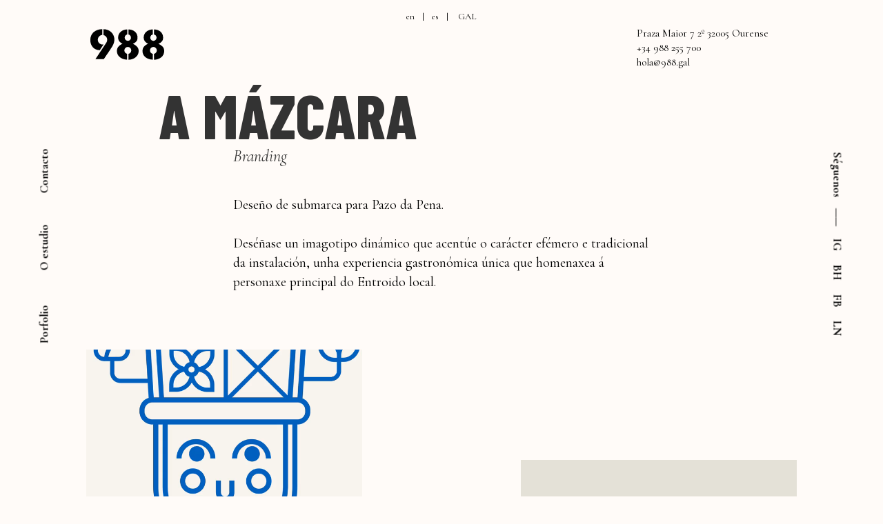

--- FILE ---
content_type: text/html
request_url: https://www.988.gal/gal/deseno-grafico/a-mazcara
body_size: 3206
content:
<!DOCTYPE html><!-- This site was created in Webflow. https://www.webflow.com --><!-- Last Published: Wed Mar 01 2023 11:03:22 GMT+0000 (Coordinated Universal Time) --><html data-wf-domain="www.988.gal" data-wf-page="622f1f0f8d6de048b9fdf0dc" data-wf-site="5dc06a81fe1cbdee2997dbfb"><head><meta charset="utf-8"/><title>A mázcara</title><meta content="Proxecto de branding e animación para o restaurante efémero A Mázcara, unha experiencia gastronómica de Pazo da Pena." name="description"/><meta content="A mázcara" property="og:title"/><meta content="Proxecto de branding e animación para o restaurante efémero A Mázcara, unha experiencia gastronómica de Pazo da Pena." property="og:description"/><meta content="https://uploads-ssl.webflow.com/5dc06a81fe1cbdee2997dbfb/5eaab65ffbbd8366b1c628d9_OpenGraph_A-m%C3%A1zcara.jpg" property="og:image"/><meta content="A mázcara" property="twitter:title"/><meta content="Proxecto de branding e animación para o restaurante efémero A Mázcara, unha experiencia gastronómica de Pazo da Pena." property="twitter:description"/><meta content="https://uploads-ssl.webflow.com/5dc06a81fe1cbdee2997dbfb/5eaab65ffbbd8366b1c628d9_OpenGraph_A-m%C3%A1zcara.jpg" property="twitter:image"/><meta property="og:type" content="website"/><meta content="summary_large_image" name="twitter:card"/><meta content="width=device-width, initial-scale=1" name="viewport"/><meta content="Webflow" name="generator"/><link href="https://uploads-ssl.webflow.com/5dc06a81fe1cbdee2997dbfb/css/988-2-0.webflow.03a3b3e5e.min.css" rel="stylesheet" type="text/css"/><link href="https://fonts.googleapis.com" rel="preconnect"/><link href="https://fonts.gstatic.com" rel="preconnect" crossorigin="anonymous"/><script src="https://ajax.googleapis.com/ajax/libs/webfont/1.6.26/webfont.js" type="text/javascript"></script><script type="text/javascript">WebFont.load({  google: {    families: ["Cormorant Garamond:300,300italic,regular,italic,500,500italic,600,600italic,700,700italic","Barlow Condensed:100,100italic,200,200italic,300,300italic,regular,italic,500,500italic,600,600italic,700,700italic,800,800italic,900,900italic","Cormorant SC:300,regular,500,600,700","Barlow Condensed:regular,500,600,700,800,900"]  }});</script><!--[if lt IE 9]><script src="https://cdnjs.cloudflare.com/ajax/libs/html5shiv/3.7.3/html5shiv.min.js" type="text/javascript"></script><![endif]--><script type="text/javascript">!function(o,c){var n=c.documentElement,t=" w-mod-";n.className+=t+"js",("ontouchstart"in o||o.DocumentTouch&&c instanceof DocumentTouch)&&(n.className+=t+"touch")}(window,document);</script><link href="https://uploads-ssl.webflow.com/5dc06a81fe1cbdee2997dbfb/613f83d87e542d7ea3364913_Favicon16x16.png" rel="shortcut icon" type="image/x-icon"/><link href="https://uploads-ssl.webflow.com/5dc06a81fe1cbdee2997dbfb/613f83e90aacce9b01ecd61b_Webclip256x256.png" rel="apple-touch-icon"/><script async="" src="https://www.googletagmanager.com/gtag/js?id=G-Q627FBP22F"></script><script type="text/javascript">window.dataLayer = window.dataLayer || [];function gtag(){dataLayer.push(arguments);}gtag('js', new Date());gtag('config', 'G-Q627FBP22F', {'anonymize_ip': false});</script></head><body class="body"><div id="Backtotop" class="origin wf-section"></div><div class="navbar-mobile"><a href="/gal/home" class="logo-mobile w-inline-block"></a><div data-w-id="ea786ae0-dc9b-e07d-06f1-a4c5ed7c23df" class="div-block-80"><div class="menu-button open">Menú</div><div class="close-menu">Pechar</div></div></div><div class="navbar-mobile-extended"><div class="div-block-21"><a href="/gal/home" class="link-5">Portfolio</a><a href="/gal/o-estudio" class="link-5">O estudio</a><a href="/gal/contacto" class="link-5">Contacto</a></div><div class="div-block-23"><a href="/en/graphic-design/a-mazcara" class="language-mobile-inline">en</a><div class="language-mobile-inline">|</div><a href="/es/diseno-grafico/a-mazcara" class="language-mobile-inline">es</a><div class="language-mobile-inline">|</div><a href="/gal/deseno-grafico/a-mazcara" aria-current="page" class="language-mobile-inline w--current">GAL</a><div class="div-block-22"><div class="address-mobile">Praza Maior 7 2º 32005 Ourense</div><a href="tel:+34988255700" class="address-mobile">988 255 700</a><a href="mailto:hola@988.gal?subject=Mail%20web%20988" class="address-mobile">hola@988.gal</a></div><div class="text-block-7">©2016—2021</div><div class="rrss-mobile _3">Síguenos en:</div><a href="https://www.instagram.com/988design/?hl=es" target="_blank" class="rrss-mobile _2">IG</a><a href="https://www.behance.net/988Design" target="_blank" class="rrss-mobile _2">BH</a><a href="https://www.facebook.com/Estudio988/" target="_blank" class="rrss-mobile _2">FB</a><a href="https://www.linkedin.com/company/988design/" target="_blank" class="rrss-mobile _2">LN</a></div></div><div class="menu-izda menizd en"><a href="/gal/home" class="link-16 portfolio">Porfolio</a><a href="/gal/o-estudio" class="link-16 estudio">O estudio</a><a href="/gal/contacto" class="link-16 contacto">Contacto</a></div><div class="menu-dcha"><div class="text-block-12">Séguenos</div><div class="text-block-12 guion">——</div><a href="https://www.instagram.com/988design/" target="_blank" class="link-17">IG</a><a href="https://www.behance.net/988Design" target="_blank" class="link-19">BH</a><a href="https://www.facebook.com/Estudio988/" target="_blank" class="link-18">FB</a><a href="https://www.linkedin.com/company/988design" target="_blank" class="link-20">LN</a></div><a href="#Backtotop" class="back-to-top w-inline-block"></a><div class="nav wf-section"><div class="languages"><a href="/en/graphic-design/a-mazcara" class="link-lang">en</a><div class="link-lang">|</div><a href="/es/diseno-grafico/a-mazcara" class="link-lang">es</a><div class="link-lang">|</div><a href="/gal/deseno-grafico/a-mazcara" aria-current="page" class="link-lang selected w--current"> gal</a></div><div class="bar-desktop div-block-176 portada"><a href="/gal/home" class="link-logo w-inline-block"></a><h1 class="adress">Praza Maior 7 2º 32005 Ourense<br/><a href="tel:+34988255700" class="link-6">+34 988 255 700 </a><br/><a href="mailto:hola@988.gal?subject=Mail%20web%20988" class="link-7">hola@988.gal</a></h1></div></div><div id="luxy" class="smooth-wrapper"><div class="presentaci-n wf-section"><h1 class="text-index tit-proy">A MÁZCARA</h1><h1 class="text-index category">Branding</h1><p class="text-pres">Deseño de submarca para Pazo da Pena.<br/><br/>Deséñase un imagotipo dinámico que acentúe o carácter efémero e tradicional da instalación, unha experiencia gastronómica única que homenaxea á personaxe principal do Entroido local.</p></div><div class="fotos w-clearfix wf-section"><div data-poster-url="https://uploads-ssl.webflow.com/5dc06a81fe1cbdee2997dbfb/5ea6ce8027484b83feb5e87f_amázcaratodaslascaras-poster-00001.jpg" data-video-urls="https://uploads-ssl.webflow.com/5dc06a81fe1cbdee2997dbfb/5ea6ce8027484b83feb5e87f_amázcaratodaslascaras-transcode.mp4,https://uploads-ssl.webflow.com/5dc06a81fe1cbdee2997dbfb/5ea6ce8027484b83feb5e87f_amázcaratodaslascaras-transcode.webm" data-autoplay="true" data-loop="true" data-wf-ignore="true" class="background-video-2 w-background-video w-background-video-atom"><video id="39aa0cc0-5b8f-ade6-3d5b-8adb768573ab-video" autoplay="" loop="" style="background-image:url(&quot;https://uploads-ssl.webflow.com/5dc06a81fe1cbdee2997dbfb/5ea6ce8027484b83feb5e87f_amázcaratodaslascaras-poster-00001.jpg&quot;)" muted="" playsinline="" data-wf-ignore="true" data-object-fit="cover"><source src="https://uploads-ssl.webflow.com/5dc06a81fe1cbdee2997dbfb/5ea6ce8027484b83feb5e87f_amázcaratodaslascaras-transcode.mp4" data-wf-ignore="true"/><source src="https://uploads-ssl.webflow.com/5dc06a81fe1cbdee2997dbfb/5ea6ce8027484b83feb5e87f_amázcaratodaslascaras-transcode.webm" data-wf-ignore="true"/></video></div><div class="div-block-154"></div><div class="div-block-155"></div><div class="div-block-156"></div><div class="div-block-158"></div><div class="div-block-159"></div><div class="div-block-160"></div><div class="div-block-157"></div></div><div class="navegador w-clearfix wf-section"><div class="div-block-81"><div class="numerador"> 7</div><div class="numerador">/</div><div class="numerador">19</div></div><div class="div-block-10"><a href="/gal/deseno-grafico/pazo-da-pena" class="outline-heading">ANTERIOR</a><a href="/gal/deseno-grafico/oreta" class="outline-heading">SEGUINTE</a></div><div class="div-block-83"><a href="/gal/deseno-grafico/oreta" class="link-block-2 w-inline-block w-clearfix"><img src="https://uploads-ssl.webflow.com/5dc06a81fe1cbdee2997dbfb/5e98c4fea264bd943cf9c937_Group%2014.svg" alt="" class="image-4"/><div class="text-block-8 _1">Oreta</div></a></div><div class="div-block-82"><a href="/gal/deseno-grafico/pazo-da-pena" class="link-block w-inline-block w-clearfix"><img src="https://uploads-ssl.webflow.com/5dc06a81fe1cbdee2997dbfb/5e98c4fea264bd943cf9c937_Group%2014.svg" alt="" class="image-5"/><div class="text-block-8 _2">Pazo da Pena</div></a></div></div><div class="footer wf-section"><h1 class="heading"><a href="/gal/home" class="link-21">988</a></h1><div class="text-block-3">Praza Maior 7 2º 32005 Ourense<br/><a href="tel:+34988255700" class="link-8">+34 988 255 700 <br/></a><a href="mailto:hola@988.gal?subject=988%20%7C%20Mail%20de%20la%20web" class="link-9">hola@988.gal</a></div><div class="text-work">©2016—2021</div></div></div><script src="https://d3e54v103j8qbb.cloudfront.net/js/jquery-3.5.1.min.dc5e7f18c8.js?site=5dc06a81fe1cbdee2997dbfb" type="text/javascript" integrity="sha256-9/aliU8dGd2tb6OSsuzixeV4y/faTqgFtohetphbbj0=" crossorigin="anonymous"></script><script src="https://uploads-ssl.webflow.com/5dc06a81fe1cbdee2997dbfb/js/webflow.b301be4be.js" type="text/javascript"></script><!--[if lte IE 9]><script src="//cdnjs.cloudflare.com/ajax/libs/placeholders/3.0.2/placeholders.min.js"></script><![endif]--><script src="https://min30327.github.io/luxy.js/dist/js/luxy.js"></script>

<script charset="utf-8">  
 var isMobile = /iPhone|iPad|Android/i.test(navigator.userAgent);
 if (!isMobile) {
      luxy.init({
        wrapper: '#luxy',
        wrapperSpeed: 0.065,
       
    });
 }
 </script></body></html>

--- FILE ---
content_type: text/css
request_url: https://uploads-ssl.webflow.com/5dc06a81fe1cbdee2997dbfb/css/988-2-0.webflow.03a3b3e5e.min.css
body_size: 47000
content:
html{font-family:sans-serif;-ms-text-size-adjust:100%;-webkit-text-size-adjust:100%;height:100%}article,aside,details,figcaption,figure,footer,header,hgroup,main,menu,nav,section,summary{display:block}audio,canvas,progress,video{display:inline-block;vertical-align:baseline}audio:not([controls]){display:none;height:0}[hidden],template{display:none}a{background-color:transparent}a:active,a:hover{outline:0}abbr[title]{border-bottom:1px dotted}b,optgroup,strong{font-weight:700}dfn{font-style:italic}h1{margin:.67em 0}mark{background:#ff0;color:#000}small{font-size:80%}sub,sup{font-size:75%;line-height:0;position:relative;vertical-align:baseline}sup{top:-.5em}sub{bottom:-.25em}img{border:0;max-width:100%;vertical-align:middle;display:inline-block}svg:not(:root){overflow:hidden}hr{box-sizing:content-box;height:0}pre,textarea{overflow:auto}code,kbd,pre,samp{font-family:monospace,monospace;font-size:1em}button,input,optgroup,select,textarea{color:inherit;font:inherit;margin:0}button{overflow:visible}button,select{text-transform:none}button,html input[type=button],input[type=reset]{-webkit-appearance:button;cursor:pointer}button[disabled],html input[disabled]{cursor:default}button::-moz-focus-inner,input::-moz-focus-inner{border:0;padding:0}input{line-height:normal}input[type=checkbox],input[type=radio]{box-sizing:border-box;padding:0}input[type=number]::-webkit-inner-spin-button,input[type=number]::-webkit-outer-spin-button{height:auto}input[type=search]{-webkit-appearance:none}input[type=search]::-webkit-search-cancel-button,input[type=search]::-webkit-search-decoration{-webkit-appearance:none}legend{border:0;padding:0}table{border-collapse:collapse;border-spacing:0}td,th{padding:0}@font-face{font-family:webflow-icons;src:url("[data-uri]") format('truetype');font-weight:400;font-style:normal}[class*=" w-icon-"],[class^=w-icon-]{font-family:webflow-icons!important;speak:none;font-style:normal;font-weight:400;font-variant:normal;text-transform:none;line-height:1;-webkit-font-smoothing:antialiased;-moz-osx-font-smoothing:grayscale}.w-icon-slider-right:before{content:"\e600"}.w-icon-slider-left:before{content:"\e601"}.w-icon-nav-menu:before{content:"\e602"}.w-icon-arrow-down:before,.w-icon-dropdown-toggle:before{content:"\e603"}.w-icon-file-upload-remove:before{content:"\e900"}.w-icon-file-upload-icon:before{content:"\e903"}*{-webkit-box-sizing:border-box;-moz-box-sizing:border-box;box-sizing:border-box}html.w-mod-touch *{background-attachment:scroll!important}.w-block{display:block}.w-inline-block{max-width:100%;display:inline-block}.w-clearfix:after,.w-clearfix:before{content:" ";display:table;grid-column-start:1;grid-row-start:1;grid-column-end:2;grid-row-end:2}.w-clearfix:after{clear:both}.w-hidden{display:none}.w-button{display:inline-block;padding:9px 15px;background-color:#3898ec;color:#fff;border:0;line-height:inherit;text-decoration:none;cursor:pointer;border-radius:0}input.w-button{-webkit-appearance:button}html[data-w-dynpage] [data-w-cloak]{color:transparent!important}.w-webflow-badge,.w-webflow-badge *{position:static;left:auto;top:auto;right:auto;bottom:auto;z-index:auto;display:block;visibility:visible;overflow:visible;overflow-x:visible;overflow-y:visible;box-sizing:border-box;width:auto;height:auto;max-height:none;max-width:none;min-height:0;min-width:0;margin:0;padding:0;float:none;clear:none;border:0 transparent;border-radius:0;background:0 0;box-shadow:none;opacity:1;transform:none;transition:none;direction:ltr;font-family:inherit;font-weight:inherit;color:inherit;font-size:inherit;line-height:inherit;font-style:inherit;font-variant:inherit;text-align:inherit;letter-spacing:inherit;text-decoration:inherit;text-indent:0;text-transform:inherit;list-style-type:disc;text-shadow:none;font-smoothing:auto;vertical-align:baseline;cursor:inherit;white-space:inherit;word-break:normal;word-spacing:normal;word-wrap:normal}.w-webflow-badge{position:fixed!important;display:inline-block!important;visibility:visible!important;z-index:2147483647!important;top:auto!important;right:12px!important;bottom:12px!important;left:auto!important;color:#aaadb0!important;background-color:#fff!important;border-radius:3px!important;padding:6px 8px 6px 6px!important;font-size:12px!important;opacity:1!important;line-height:14px!important;text-decoration:none!important;transform:none!important;margin:0!important;width:auto!important;height:auto!important;overflow:visible!important;white-space:nowrap;box-shadow:0 0 0 1px rgba(0,0,0,.1),0 1px 3px rgba(0,0,0,.1);cursor:pointer}.w-webflow-badge>img{display:inline-block!important;visibility:visible!important;opacity:1!important;vertical-align:middle!important}h1,h2,h3,h4,h5,h6{font-weight:700;margin-bottom:10px}h1{font-size:38px;line-height:44px;margin-top:20px}h2{font-size:32px;line-height:36px;margin-top:20px}h3{font-size:24px;line-height:30px;margin-top:20px}h4{font-size:18px;line-height:24px;margin-top:10px}h5{font-size:14px;line-height:20px;margin-top:10px}h6{font-size:12px;line-height:18px;margin-top:10px}p{margin-top:0;margin-bottom:10px}blockquote{margin:0 0 10px;padding:10px 20px;border-left:5px solid #e2e2e2;font-size:18px;line-height:22px}figure{margin:0 0 10px}figcaption{margin-top:5px;text-align:center}ol,ul{margin-top:0;margin-bottom:10px;padding-left:40px}.w-list-unstyled{padding-left:0;list-style:none}.w-embed:after,.w-embed:before{content:" ";display:table;grid-column-start:1;grid-row-start:1;grid-column-end:2;grid-row-end:2}.w-embed:after{clear:both}.w-video{width:100%;position:relative;padding:0}.w-video embed,.w-video iframe,.w-video object{position:absolute;top:0;left:0;width:100%;height:100%;border:none}fieldset{padding:0;margin:0;border:0}[type=button],[type=reset],button{border:0;cursor:pointer;-webkit-appearance:button}.w-form{margin:0 0 15px}.w-form-done{display:none;padding:20px;text-align:center;background-color:#ddd}.w-form-fail{display:none;margin-top:10px;padding:10px;background-color:#ffdede}label{display:block;margin-bottom:5px;font-weight:700}.w-input,.w-select{display:block;width:100%;height:38px;padding:8px 12px;margin-bottom:10px;font-size:14px;line-height:1.42857143;color:#333;vertical-align:middle;background-color:#fff;border:1px solid #ccc}.w-input:-moz-placeholder,.w-select:-moz-placeholder{color:#999}.w-input::-moz-placeholder,.w-select::-moz-placeholder{color:#999;opacity:1}.w-input:-ms-input-placeholder,.w-select:-ms-input-placeholder{color:#999}.w-input::-webkit-input-placeholder,.w-select::-webkit-input-placeholder{color:#999}.w-input:focus,.w-select:focus{border-color:#3898ec;outline:0}.w-input[disabled],.w-input[readonly],.w-select[disabled],.w-select[readonly],fieldset[disabled] .w-input,fieldset[disabled] .w-select{cursor:not-allowed}.w-input[disabled]:not(.w-input-disabled),.w-input[readonly],.w-select[disabled]:not(.w-input-disabled),.w-select[readonly],fieldset[disabled]:not(.w-input-disabled) .w-input,fieldset[disabled]:not(.w-input-disabled) .w-select{background-color:#eee}textarea.w-input,textarea.w-select{height:auto}.w-select{background-color:#f3f3f3}.w-select[multiple]{height:auto}.w-form-label{display:inline-block;cursor:pointer;font-weight:400;margin-bottom:0}.w-radio{display:block;margin-bottom:5px;padding-left:20px}.w-radio:after,.w-radio:before{content:" ";display:table;grid-column-start:1;grid-row-start:1;grid-column-end:2;grid-row-end:2}.w-radio:after{clear:both}.w-radio-input{margin:3px 0 0 -20px;line-height:normal;float:left}.w-file-upload{display:block;margin-bottom:10px}.w-file-upload-input{width:.1px;height:.1px;opacity:0;overflow:hidden;position:absolute;z-index:-100}.w-file-upload-default,.w-file-upload-success,.w-file-upload-uploading{display:inline-block;color:#333}.w-file-upload-error{display:block;margin-top:10px}.w-file-upload-default.w-hidden,.w-file-upload-error.w-hidden,.w-file-upload-success.w-hidden,.w-file-upload-uploading.w-hidden{display:none}.w-file-upload-uploading-btn{display:flex;font-size:14px;font-weight:400;cursor:pointer;margin:0;padding:8px 12px;border:1px solid #ccc;background-color:#fafafa}.w-file-upload-file{display:flex;flex-grow:1;justify-content:space-between;margin:0;padding:8px 9px 8px 11px;border:1px solid #ccc;background-color:#fafafa}.w-file-upload-file-name{font-size:14px;font-weight:400;display:block}.w-file-remove-link{margin-top:3px;margin-left:10px;width:auto;height:auto;padding:3px;display:block;cursor:pointer}.w-icon-file-upload-remove{margin:auto;font-size:10px}.w-file-upload-error-msg{display:inline-block;color:#ea384c;padding:2px 0}.w-file-upload-info{display:inline-block;line-height:38px;padding:0 12px}.w-file-upload-label{display:inline-block;font-size:14px;font-weight:400;cursor:pointer;margin:0;padding:8px 12px;border:1px solid #ccc;background-color:#fafafa}.w-icon-file-upload-icon,.w-icon-file-upload-uploading{display:inline-block;margin-right:8px;width:20px}.w-icon-file-upload-uploading{height:20px}.w-container{margin-left:auto;margin-right:auto;max-width:940px}.w-container:after,.w-container:before{content:" ";display:table;grid-column-start:1;grid-row-start:1;grid-column-end:2;grid-row-end:2}.w-container:after{clear:both}.w-container .w-row{margin-left:-10px;margin-right:-10px}.w-row:after,.w-row:before{content:" ";display:table;grid-column-start:1;grid-row-start:1;grid-column-end:2;grid-row-end:2}.w-row:after{clear:both}.w-row .w-row{margin-left:0;margin-right:0}.w-col{position:relative;float:left;width:100%;min-height:1px;padding-left:10px;padding-right:10px}.w-col .w-col{padding-left:0;padding-right:0}.w-col-1{width:8.33333333%}.w-col-2{width:16.66666667%}.w-col-3{width:25%}.w-col-4{width:33.33333333%}.w-col-5{width:41.66666667%}.w-col-6{width:50%}.w-col-7{width:58.33333333%}.w-col-8{width:66.66666667%}.w-col-9{width:75%}.w-col-10{width:83.33333333%}.w-col-11{width:91.66666667%}.w-col-12{width:100%}.w-hidden-main{display:none!important}@media screen and (max-width:991px){.w-container{max-width:728px}.w-hidden-main{display:inherit!important}.w-hidden-medium{display:none!important}.w-col-medium-1{width:8.33333333%}.w-col-medium-2{width:16.66666667%}.w-col-medium-3{width:25%}.w-col-medium-4{width:33.33333333%}.w-col-medium-5{width:41.66666667%}.w-col-medium-6{width:50%}.w-col-medium-7{width:58.33333333%}.w-col-medium-8{width:66.66666667%}.w-col-medium-9{width:75%}.w-col-medium-10{width:83.33333333%}.w-col-medium-11{width:91.66666667%}.w-col-medium-12{width:100%}.w-col-stack{width:100%;left:auto;right:auto}}@media screen and (max-width:767px){.w-hidden-main,.w-hidden-medium{display:inherit!important}.w-hidden-small{display:none!important}.w-container .w-row,.w-row{margin-left:0;margin-right:0}.w-col{width:100%;left:auto;right:auto}.w-col-small-1{width:8.33333333%}.w-col-small-2{width:16.66666667%}.w-col-small-3{width:25%}.w-col-small-4{width:33.33333333%}.w-col-small-5{width:41.66666667%}.w-col-small-6{width:50%}.w-col-small-7{width:58.33333333%}.w-col-small-8{width:66.66666667%}.w-col-small-9{width:75%}.w-col-small-10{width:83.33333333%}.w-col-small-11{width:91.66666667%}.w-col-small-12{width:100%}}@media screen and (max-width:479px){.w-container{max-width:none}.w-hidden-main,.w-hidden-medium,.w-hidden-small{display:inherit!important}.w-hidden-tiny{display:none!important}.w-col{width:100%}.w-col-tiny-1{width:8.33333333%}.w-col-tiny-2{width:16.66666667%}.w-col-tiny-3{width:25%}.w-col-tiny-4{width:33.33333333%}.w-col-tiny-5{width:41.66666667%}.w-col-tiny-6{width:50%}.w-col-tiny-7{width:58.33333333%}.w-col-tiny-8{width:66.66666667%}.w-col-tiny-9{width:75%}.w-col-tiny-10{width:83.33333333%}.w-col-tiny-11{width:91.66666667%}.w-col-tiny-12{width:100%}}.w-widget{position:relative}.w-widget-map{width:100%;height:400px}.w-widget-map label{width:auto;display:inline}.w-widget-map img{max-width:inherit}.w-widget-map .gm-style-iw{text-align:center}.w-widget-map .gm-style-iw>button{display:none!important}.w-widget-twitter{overflow:hidden}.w-widget-twitter-count-shim{display:inline-block;vertical-align:top;position:relative;width:28px;height:20px;text-align:center;background:#fff;border:1px solid #758696;border-radius:3px}.w-widget-twitter-count-shim *{pointer-events:none;-webkit-user-select:none;-moz-user-select:none;-ms-user-select:none;user-select:none}.w-widget-twitter-count-shim .w-widget-twitter-count-inner{position:relative;font-size:15px;line-height:12px;text-align:center;color:#999;font-family:serif}.w-widget-twitter-count-shim .w-widget-twitter-count-clear{position:relative;display:block}.w-widget-twitter-count-shim.w--large{width:36px;height:28px}.w-widget-twitter-count-shim.w--large .w-widget-twitter-count-inner{font-size:18px;line-height:18px}.w-widget-twitter-count-shim:not(.w--vertical){margin-left:5px;margin-right:8px}.w-widget-twitter-count-shim:not(.w--vertical).w--large{margin-left:6px}.w-widget-twitter-count-shim:not(.w--vertical):after,.w-widget-twitter-count-shim:not(.w--vertical):before{top:50%;left:0;border:solid transparent;content:' ';height:0;width:0;position:absolute;pointer-events:none}.w-widget-twitter-count-shim:not(.w--vertical):before{border-color:rgba(117,134,150,0);border-right-color:#5d6c7b;border-width:4px;margin-left:-9px;margin-top:-4px}.w-widget-twitter-count-shim:not(.w--vertical).w--large:before{border-width:5px;margin-left:-10px;margin-top:-5px}.w-widget-twitter-count-shim:not(.w--vertical):after{border-color:rgba(255,255,255,0);border-right-color:#fff;border-width:4px;margin-left:-8px;margin-top:-4px}.w-widget-twitter-count-shim:not(.w--vertical).w--large:after{border-width:5px;margin-left:-9px;margin-top:-5px}.w-widget-twitter-count-shim.w--vertical{width:61px;height:33px;margin-bottom:8px}.w-widget-twitter-count-shim.w--vertical:after,.w-widget-twitter-count-shim.w--vertical:before{top:100%;left:50%;border:solid transparent;content:' ';height:0;width:0;position:absolute;pointer-events:none}.w-widget-twitter-count-shim.w--vertical:before{border-color:rgba(117,134,150,0);border-top-color:#5d6c7b;border-width:5px;margin-left:-5px}.w-widget-twitter-count-shim.w--vertical:after{border-color:rgba(255,255,255,0);border-top-color:#fff;border-width:4px;margin-left:-4px}.w-widget-twitter-count-shim.w--vertical .w-widget-twitter-count-inner{font-size:18px;line-height:22px}.w-widget-twitter-count-shim.w--vertical.w--large{width:76px}.w-background-video{position:relative;overflow:hidden;height:500px;color:#fff}.w-background-video>video{background-size:cover;background-position:50% 50%;position:absolute;margin:auto;width:100%;height:100%;right:-100%;bottom:-100%;top:-100%;left:-100%;object-fit:cover;z-index:-100}.w-background-video>video::-webkit-media-controls-start-playback-button{display:none!important;-webkit-appearance:none}.w-background-video--control{position:absolute;bottom:1em;right:1em;background-color:transparent;padding:0}.w-background-video--control>[hidden]{display:none!important}.w-slider{position:relative;height:300px;text-align:center;background:#ddd;clear:both;-webkit-tap-highlight-color:transparent;tap-highlight-color:rgba(0,0,0,0)}.w-slider-mask{position:relative;display:block;overflow:hidden;z-index:1;left:0;right:0;height:100%;white-space:nowrap}.w-slide{position:relative;display:inline-block;vertical-align:top;width:100%;height:100%;white-space:normal;text-align:left}.w-slider-nav{position:absolute;z-index:2;top:auto;right:0;bottom:0;left:0;margin:auto;padding-top:10px;height:40px;text-align:center;-webkit-tap-highlight-color:transparent;tap-highlight-color:rgba(0,0,0,0)}.w-slider-nav.w-round>div{border-radius:100%}.w-slider-nav.w-num>div{width:auto;height:auto;padding:.2em .5em;font-size:inherit;line-height:inherit}.w-slider-nav.w-shadow>div{box-shadow:0 0 3px rgba(51,51,51,.4)}.w-slider-nav-invert{color:#fff}.w-slider-nav-invert>div{background-color:rgba(34,34,34,.4)}.w-slider-nav-invert>div.w-active{background-color:#222}.w-slider-dot{position:relative;display:inline-block;width:1em;height:1em;background-color:rgba(255,255,255,.4);cursor:pointer;margin:0 3px .5em;transition:background-color .1s,color .1s}.w-slider-dot.w-active{background-color:#fff}.w-slider-dot:focus{outline:0;box-shadow:0 0 0 2px #fff}.w-slider-dot:focus.w-active{box-shadow:none}.w-slider-arrow-left,.w-slider-arrow-right{position:absolute;width:80px;top:0;right:0;bottom:0;left:0;margin:auto;cursor:pointer;overflow:hidden;color:#fff;font-size:40px;-webkit-tap-highlight-color:transparent;tap-highlight-color:rgba(0,0,0,0);-webkit-user-select:none;-moz-user-select:none;-ms-user-select:none;user-select:none}.w-slider-arrow-left [class*=' w-icon-'],.w-slider-arrow-left [class^=w-icon-],.w-slider-arrow-right [class*=' w-icon-'],.w-slider-arrow-right [class^=w-icon-]{position:absolute}.w-slider-arrow-left:focus,.w-slider-arrow-right:focus{outline:0}.w-slider-arrow-left{z-index:3;right:auto}.w-slider-arrow-right{z-index:4;left:auto}.w-icon-slider-left,.w-icon-slider-right{top:0;right:0;bottom:0;left:0;margin:auto;width:1em;height:1em}.w-slider-aria-label{border:0;clip:rect(0 0 0 0);height:1px;margin:-1px;overflow:hidden;padding:0;position:absolute;width:1px}.w-slider-force-show{display:block!important}.w-dropdown{display:inline-block;position:relative;text-align:left;margin-left:auto;margin-right:auto;z-index:900}.w-dropdown-btn,.w-dropdown-link,.w-dropdown-toggle{position:relative;vertical-align:top;text-decoration:none;color:#222;padding:20px;text-align:left;margin-left:auto;margin-right:auto;white-space:nowrap}.w-dropdown-toggle{-webkit-user-select:none;-moz-user-select:none;-ms-user-select:none;user-select:none;display:inline-block;cursor:pointer;padding-right:40px}.w-dropdown-toggle:focus{outline:0}.w-icon-dropdown-toggle{position:absolute;top:0;right:0;bottom:0;margin:auto 20px auto auto;width:1em;height:1em}.w-dropdown-list{position:absolute;background:#ddd;display:none;min-width:100%}.w-dropdown-list.w--open{display:block}.w-dropdown-link{padding:10px 20px;display:block;color:#222}.w-dropdown-link.w--current{color:#0082f3}.w-dropdown-link:focus{outline:0}@media screen and (max-width:767px){.w-nav-brand{padding-left:10px}}.w-lightbox-backdrop{cursor:auto;font-style:normal;font-variant:normal;letter-spacing:normal;list-style:disc;text-indent:0;text-shadow:none;text-transform:none;visibility:visible;white-space:normal;word-break:normal;word-spacing:normal;word-wrap:normal;position:fixed;top:0;right:0;bottom:0;left:0;color:#fff;font-family:"Helvetica Neue",Helvetica,Ubuntu,"Segoe UI",Verdana,sans-serif;font-size:17px;line-height:1.2;font-weight:300;text-align:center;background:rgba(0,0,0,.9);z-index:2000;outline:0;opacity:0;-webkit-user-select:none;-moz-user-select:none;-ms-user-select:none;-webkit-tap-highlight-color:transparent;-webkit-transform:translate(0,0)}.w-lightbox-backdrop,.w-lightbox-container{height:100%;overflow:auto;-webkit-overflow-scrolling:touch}.w-lightbox-content{position:relative;height:100vh;overflow:hidden}.w-lightbox-view{position:absolute;width:100vw;height:100vh;opacity:0}.w-lightbox-view:before{content:"";height:100vh}.w-lightbox-group,.w-lightbox-group .w-lightbox-view,.w-lightbox-group .w-lightbox-view:before{height:86vh}.w-lightbox-frame,.w-lightbox-view:before{display:inline-block;vertical-align:middle}.w-lightbox-figure{position:relative;margin:0}.w-lightbox-group .w-lightbox-figure{cursor:pointer}.w-lightbox-img{width:auto;height:auto;max-width:none}.w-lightbox-image{display:block;float:none;max-width:100vw;max-height:100vh}.w-lightbox-group .w-lightbox-image{max-height:86vh}.w-lightbox-caption{position:absolute;right:0;bottom:0;left:0;padding:.5em 1em;background:rgba(0,0,0,.4);text-align:left;text-overflow:ellipsis;white-space:nowrap;overflow:hidden}.w-lightbox-embed{position:absolute;top:0;right:0;bottom:0;left:0;width:100%;height:100%}.w-lightbox-control{position:absolute;top:0;width:4em;background-size:24px;background-repeat:no-repeat;background-position:center;cursor:pointer;-webkit-transition:.3s;transition:.3s}.w-lightbox-left{display:none;bottom:0;left:0;background-image:url("[data-uri]")}.w-lightbox-right{display:none;right:0;bottom:0;background-image:url("[data-uri]")}.w-lightbox-close{right:0;height:2.6em;background-image:url("[data-uri]");background-size:18px}.w-lightbox-strip{position:absolute;bottom:0;left:0;right:0;padding:0 1vh;line-height:0;white-space:nowrap;overflow-x:auto;overflow-y:hidden}.w-lightbox-item{display:inline-block;width:10vh;padding:2vh 1vh;box-sizing:content-box;cursor:pointer;-webkit-transform:translate3d(0,0,0)}.w-lightbox-active{opacity:.3}.w-lightbox-thumbnail{position:relative;height:10vh;background:#222;overflow:hidden}.w-lightbox-thumbnail-image{position:absolute;top:0;left:0}.w-lightbox-thumbnail .w-lightbox-tall{top:50%;width:100%;-webkit-transform:translate(0,-50%);-ms-transform:translate(0,-50%);transform:translate(0,-50%)}.w-lightbox-thumbnail .w-lightbox-wide{left:50%;height:100%;-webkit-transform:translate(-50%,0);-ms-transform:translate(-50%,0);transform:translate(-50%,0)}.w-lightbox-spinner{position:absolute;top:50%;left:50%;box-sizing:border-box;width:40px;height:40px;margin-top:-20px;margin-left:-20px;border:5px solid rgba(0,0,0,.4);border-radius:50%;-webkit-animation:.8s linear infinite spin;animation:.8s linear infinite spin}.w-lightbox-spinner:after{content:"";position:absolute;top:-4px;right:-4px;bottom:-4px;left:-4px;border:3px solid transparent;border-bottom-color:#fff;border-radius:50%}.w-lightbox-hide{display:none}.w-lightbox-noscroll{overflow:hidden}@media (min-width:768px){.w-lightbox-content{height:96vh;margin-top:2vh}.w-lightbox-view,.w-lightbox-view:before{height:96vh}.w-lightbox-group,.w-lightbox-group .w-lightbox-view,.w-lightbox-group .w-lightbox-view:before{height:84vh}.w-lightbox-image{max-width:96vw;max-height:96vh}.w-lightbox-group .w-lightbox-image{max-width:82.3vw;max-height:84vh}.w-lightbox-left,.w-lightbox-right{display:block;opacity:.5}.w-lightbox-close{opacity:.8}.w-lightbox-control:hover{opacity:1}}.w-lightbox-inactive,.w-lightbox-inactive:hover{opacity:0}.w-richtext:after,.w-richtext:before{content:" ";display:table;grid-column-start:1;grid-row-start:1;grid-column-end:2;grid-row-end:2}.w-richtext:after{clear:both}.w-richtext[contenteditable=true]:after,.w-richtext[contenteditable=true]:before{white-space:initial}.w-richtext ol,.w-richtext ul{overflow:hidden}.w-richtext .w-richtext-figure-selected.w-richtext-figure-type-image div,.w-richtext .w-richtext-figure-selected.w-richtext-figure-type-video div:after,.w-richtext .w-richtext-figure-selected[data-rt-type=image] div,.w-richtext .w-richtext-figure-selected[data-rt-type=video] div:after{outline:#2895f7 solid 2px}.w-richtext figure.w-richtext-figure-type-video>div:after,.w-richtext figure[data-rt-type=video]>div:after{content:'';position:absolute;display:none;left:0;top:0;right:0;bottom:0}.w-richtext figure{position:relative;max-width:60%}.w-richtext figure>div:before{cursor:default!important}.w-richtext figure img{width:100%}.w-richtext figure figcaption.w-richtext-figcaption-placeholder{opacity:.6}.w-richtext figure div{font-size:0px;color:transparent}.w-richtext figure.w-richtext-figure-type-image,.w-richtext figure[data-rt-type=image]{display:table}.w-richtext figure.w-richtext-figure-type-image>div,.w-richtext figure[data-rt-type=image]>div{display:inline-block}.w-richtext figure.w-richtext-figure-type-image>figcaption,.w-richtext figure[data-rt-type=image]>figcaption{display:table-caption;caption-side:bottom}.w-richtext figure.w-richtext-figure-type-video,.w-richtext figure[data-rt-type=video]{width:60%;height:0}.w-richtext figure.w-richtext-figure-type-video iframe,.w-richtext figure[data-rt-type=video] iframe{position:absolute;top:0;left:0;width:100%;height:100%}.w-richtext figure.w-richtext-figure-type-video>div,.w-richtext figure[data-rt-type=video]>div{width:100%}.w-richtext figure.w-richtext-align-center{margin-right:auto;margin-left:auto;clear:both}.w-richtext figure.w-richtext-align-center.w-richtext-figure-type-image>div,.w-richtext figure.w-richtext-align-center[data-rt-type=image]>div{max-width:100%}.w-richtext figure.w-richtext-align-normal{clear:both}.w-richtext figure.w-richtext-align-fullwidth{width:100%;max-width:100%;text-align:center;clear:both;display:block;margin-right:auto;margin-left:auto}.w-richtext figure.w-richtext-align-fullwidth>div{display:inline-block;padding-bottom:inherit}.w-richtext figure.w-richtext-align-fullwidth>figcaption{display:block}.w-richtext figure.w-richtext-align-floatleft{float:left;margin-right:15px;clear:none}.w-richtext figure.w-richtext-align-floatright{float:right;margin-left:15px;clear:none}.w-nav{position:relative;background:#ddd;z-index:1000}.w-nav:after,.w-nav:before{content:" ";display:table;grid-column-start:1;grid-row-start:1;grid-column-end:2;grid-row-end:2}.w-nav:after{clear:both}.w-nav-brand{position:relative;float:left;text-decoration:none;color:#333}.w-nav-link{position:relative;display:inline-block;vertical-align:top;text-decoration:none;color:#222;padding:20px;text-align:left;margin-left:auto;margin-right:auto}.w-nav-link.w--current{color:#0082f3}.w-nav-menu{position:relative;float:right}[data-nav-menu-open]{display:block!important;position:absolute;top:100%;left:0;right:0;background:#c8c8c8;text-align:center;overflow:visible;min-width:200px}.w--nav-link-open{display:block;position:relative}.w-nav-overlay{position:absolute;overflow:hidden;display:none;top:100%;left:0;right:0;width:100%}.w-nav-overlay [data-nav-menu-open]{top:0}.w-nav[data-animation=over-left] .w-nav-overlay{width:auto}.w-nav[data-animation=over-left] .w-nav-overlay,.w-nav[data-animation=over-left] [data-nav-menu-open]{right:auto;z-index:1;top:0}.w-nav[data-animation=over-right] .w-nav-overlay{width:auto}.w-nav[data-animation=over-right] .w-nav-overlay,.w-nav[data-animation=over-right] [data-nav-menu-open]{left:auto;z-index:1;top:0}.w-nav-button{position:relative;float:right;padding:18px;font-size:24px;display:none;cursor:pointer;-webkit-tap-highlight-color:transparent;tap-highlight-color:rgba(0,0,0,0);-webkit-user-select:none;-moz-user-select:none;-ms-user-select:none;user-select:none}.w-nav-button:focus{outline:0}.w-nav-button.w--open{background-color:#c8c8c8;color:#fff}.w-nav[data-collapse=all] .w-nav-menu{display:none}.w--nav-dropdown-open,.w--nav-dropdown-toggle-open,.w-nav[data-collapse=all] .w-nav-button{display:block}.w--nav-dropdown-list-open{position:static}@media screen and (max-width:991px){.w-nav[data-collapse=medium] .w-nav-menu{display:none}.w-nav[data-collapse=medium] .w-nav-button{display:block}}@media screen and (max-width:767px){.w-nav[data-collapse=small] .w-nav-menu{display:none}.w-nav[data-collapse=small] .w-nav-button{display:block}.w-nav-brand{padding-left:10px}}.w-tabs{position:relative}.w-tabs:after,.w-tabs:before{content:" ";display:table;grid-column-start:1;grid-row-start:1;grid-column-end:2;grid-row-end:2}.w-tabs:after{clear:both}.w-tab-menu{position:relative}.w-tab-link{position:relative;display:inline-block;vertical-align:top;text-decoration:none;padding:9px 30px;text-align:left;cursor:pointer;color:#222;background-color:#ddd}.w-tab-link.w--current{background-color:#c8c8c8}.w-tab-link:focus{outline:0}.w-tab-content{position:relative;display:block;overflow:hidden}.w-tab-pane{position:relative;display:none}.w--tab-active{display:block}@media screen and (max-width:479px){.w-nav[data-collapse=tiny] .w-nav-menu{display:none}.w-nav[data-collapse=tiny] .w-nav-button,.w-tab-link{display:block}}.w-ix-emptyfix:after{content:""}@keyframes spin{0%{transform:rotate(0)}100%{transform:rotate(360deg)}}.w-dyn-empty{padding:10px;background-color:#ddd}.w-condition-invisible,.w-dyn-bind-empty,.w-dyn-hide{display:none!important}.w-checkbox{display:block;margin-bottom:5px;padding-left:20px}.w-checkbox::before{content:' ';display:table;-ms-grid-column-span:1;grid-column-end:2;-ms-grid-column:1;grid-column-start:1;-ms-grid-row-span:1;grid-row-end:2;-ms-grid-row:1;grid-row-start:1}.w-checkbox::after{content:' ';display:table;-ms-grid-column-span:1;grid-column-end:2;-ms-grid-column:1;grid-column-start:1;-ms-grid-row-span:1;grid-row-end:2;-ms-grid-row:1;grid-row-start:1;clear:both}.w-checkbox-input{float:left;margin:4px 0 0 -20px;line-height:normal}.w-checkbox-input--inputType-custom{border-width:1px;border-color:#ccc;border-top:1px solid #ccc;border-bottom:1px solid #ccc;border-left:1px solid #ccc;border-style:solid;width:12px;height:12px;border-radius:2px}.w-checkbox-input--inputType-custom.w--redirected-checked{background-color:#3898ec;border-color:#3898ec;background-image:url(https://d3e54v103j8qbb.cloudfront.net/static/custom-checkbox-checkmark.589d534424.svg);background-position:50% 50%;background-size:cover;background-repeat:no-repeat}.w-checkbox-input--inputType-custom.w--redirected-focus{box-shadow:0 0 3px 1px #3898ec}body{margin:0;min-height:100%;background-color:#fff;font-family:Arial,'Helvetica Neue',Helvetica,sans-serif;color:#333;font-size:14px;line-height:20px}.grid{display:-ms-grid;display:grid;height:100vh;grid-auto-flow:row;grid-auto-columns:1fr;grid-auto-rows:0px;grid-column-gap:0px;grid-row-gap:0px;grid-template-areas:"Area Area" ". ." "Area-2 Area-2" "Area-3 Area-3" "Area-4 Area-4" "Area-5 Area-5" "Area-8 Area-8" "Area-7 .";-ms-grid-columns:1fr 0px 1fr;grid-template-columns:1fr 1fr;-ms-grid-rows:3vw 0px 5.984375vw 0px auto 0px 4vw 0px 1px 0px 17vw 0px 4vw;grid-template-rows:3vw 5.984375vw auto 4vw 1px 17vw 4vw;white-space:normal}.grid._2{height:auto;-ms-grid-rows:3vw 5.984375vw;grid-template-rows:3vw 5.984375vw}.link{display:inline}.link-lang{display:inline;font-family:'Cormorant Garamond',sans-serif;color:#000;font-size:1.04vw;text-decoration:none;cursor:pointer}.link-lang:hover{text-decoration:underline}.link-lang.selected{text-transform:uppercase}.link-lang.selected:hover{text-decoration:none}.link-3{display:inline}.languages{display:-webkit-box;display:-webkit-flex;display:-ms-flexbox;display:flex;width:8vw;height:3vw;margin-top:0;margin-right:auto;margin-left:auto;padding-top:.8vw;-webkit-box-pack:justify;-webkit-justify-content:space-between;-ms-flex-pack:justify;justify-content:space-between;-webkit-flex-wrap:nowrap;-ms-flex-wrap:nowrap;flex-wrap:nowrap;-webkit-box-align:center;-webkit-align-items:center;-ms-flex-align:center;align-items:center;grid-auto-columns:1fr;grid-column-gap:16px;grid-row-gap:16px;-ms-grid-columns:1fr 1fr;grid-template-columns:1fr 1fr;-ms-grid-rows:auto auto;grid-template-rows:auto auto}.link-logo{position:relative;z-index:999999;width:8.9vw;height:4vw;margin-left:0;background-image:url("https://uploads-ssl.webflow.com/5dc06a81fe1cbdee2997dbfb/5e667a81362ec12988000d0c_Logo_988.svg");background-position:0 0;background-size:auto 4.2vw;background-repeat:no-repeat;cursor:pointer}.link-logo.w--current{cursor:pointer}.body{height:auto;background-color:#fffbf8}.adress{position:static;margin-top:0;margin-bottom:0;margin-left:24.8769vw;font-family:'Cormorant Garamond',sans-serif;color:#000;font-size:1.2vw;line-height:1.68vw;font-weight:400}.adress.prueba{margin-left:0}.text-pres{width:47.265625vw;margin:3vw auto 6.5625vw;font-family:'Cormorant Garamond',sans-serif;color:#000;font-size:1.5625vw;line-height:2.1875vw;white-space:normal}.text-pres.index{width:39vw;margin-bottom:0;margin-left:9.765vw;font-size:1.7vw;line-height:2.5vw}.text-pres.index.prueba{width:40vw;margin-top:0;margin-left:0}.text-pres._2{width:100%;margin-top:1.5vw;margin-bottom:2vw}.text-pres.list{margin-top:0;margin-bottom:0}.text-pres.intro{margin-bottom:4vw}.text-pres.kit.first{margin-bottom:2vw}.text-work{margin-bottom:1.5vw;font-family:'Cormorant Garamond',sans-serif;font-size:1.6019999999999999vw;font-weight:700;text-align:center}.text-work.contact{position:fixed;left:0;top:auto;right:0;bottom:0;margin-bottom:1.5vw}.text-work.prueba{position:fixed;left:0;top:auto;right:0;bottom:0;display:-webkit-box;display:-webkit-flex;display:-ms-flexbox;display:flex;height:4vw;margin-bottom:0;-webkit-box-pack:center;-webkit-justify-content:center;-ms-flex-pack:center;justify-content:center;-webkit-box-align:center;-webkit-align-items:center;-ms-flex-align:center;align-items:center;line-height:3vw}.main{display:block;height:auto}.main.prueba{display:-webkit-box;display:-webkit-flex;display:-ms-flexbox;display:flex;height:100vh;-webkit-box-orient:vertical;-webkit-box-direction:normal;-webkit-flex-direction:column;-ms-flex-direction:column;flex-direction:column;-webkit-box-pack:justify;-webkit-justify-content:space-between;-ms-flex-pack:justify;justify-content:space-between}.filete{height:1px;margin-right:9.765vw;margin-left:9.765vw;background-color:#000}.filete.prueba{margin-right:0;margin-left:0}.div-filtros{display:-webkit-box;display:-webkit-flex;display:-ms-flexbox;display:flex;width:40vw;height:3vw;margin:1.5vw 9.765vw 1.3vw auto;-webkit-box-pack:end;-webkit-justify-content:flex-end;-ms-flex-pack:end;justify-content:flex-end;-webkit-box-align:start;-webkit-align-items:flex-start;-ms-flex-align:start;align-items:flex-start}.div-filtros.prueba{position:relative;width:20vw;height:1.015625vw;font-size:1.015625vw;line-height:1.015625vw}.text-filtro{display:-webkit-box;display:-webkit-flex;display:-ms-flexbox;display:flex;height:2vw;-webkit-box-align:end;-webkit-align-items:flex-end;-ms-flex-align:end;align-items:flex-end;font-family:'Cormorant Garamond',sans-serif;font-size:1.015625vw;font-weight:600}.text-filtro._1{text-decoration:underline}.text-filtro._2{margin-bottom:.5vw}.text-filtro.todo{display:inline-block;width:2.1vw;height:1.015625vw;margin-right:0;-webkit-box-align:start;-webkit-align-items:flex-start;-ms-flex-align:start;align-items:flex-start;border-style:none;border-width:1px;border-color:#000 #000 #333;line-height:1.015625vw;text-align:center;cursor:pointer}.text-filtro.todo:hover{font-size:1.1vw;font-style:italic;text-decoration:none}.text-filtro.grafico{display:inline-block;width:3vw;height:1.015625vw;margin-left:1.5vw;-webkit-box-align:start;-webkit-align-items:flex-start;-ms-flex-align:start;align-items:flex-start;border-bottom:1px solid transparent;line-height:1.015625vw;text-align:center;cursor:pointer}.text-filtro.grafico:hover{font-style:italic;text-decoration:none}.text-filtro.digital{display:inline-block;width:auto;height:1.015625vw;margin-right:0;margin-left:1.5vw;-webkit-box-align:start;-webkit-align-items:flex-start;-ms-flex-align:start;align-items:flex-start;border-bottom:1px solid transparent;line-height:1.015625vw;text-align:center;cursor:pointer}.text-filtro.digital:hover{font-size:1.1vw;text-decoration:none}.text-filtro.arquitectura{display:inline-block;width:auto;height:1.015625vw;margin-left:1.5vw;-webkit-box-align:start;-webkit-align-items:flex-start;-ms-flex-align:start;align-items:flex-start;border-bottom:1px solid transparent;line-height:1.015625vw;text-align:center;cursor:pointer}.text-filtro.arquitectura:hover{text-decoration:none}.span-presentation{font-weight:600}.div-block-2{display:block}.div-projects{height:100%;margin-top:1.3vw;margin-right:9.765vw;margin-left:9.765vw;color:#333}.div-projects.arquitectura{position:static;display:none}.div-projects.arquitectura.prueba{position:fixed;left:0;top:auto;right:0;bottom:0;display:none;width:auto;height:14vw;margin-top:0;margin-bottom:3.2vw}.div-projects.todo{display:block}.div-projects.todo.prueba{position:fixed;left:0;top:auto;right:0;bottom:0;display:block;width:auto;height:14vw;margin-top:0;margin-right:9.765vw;margin-bottom:3.2vw}.div-projects.grafico{display:none}.div-projects.grafico.prueba{position:fixed;left:0;top:auto;right:0;bottom:0;display:none;width:auto;height:14vw;margin-top:0;margin-bottom:3.2vw}.div-projects.digital{display:none}.div-projects.digital.prueba{position:fixed;left:0;top:auto;right:0;bottom:0;display:none;width:auto;height:14vw;margin-top:0;margin-right:9.765vw;margin-bottom:3.2vw}.div-projects.prueba{display:none}.text-index{display:block;width:47.265625vw;margin:2.02vw auto 0;font-family:'Barlow Condensed',sans-serif;font-size:2.65625vw;line-height:2.65625vw;font-weight:800;text-align:center;text-transform:uppercase}.text-index._2.metodologia{margin-top:9.765625vw;margin-bottom:.9375vw}.text-index.index{display:block;width:auto;margin-top:0}.text-index.nosotros{margin-top:7.421vw;margin-bottom:4.9vw}.text-index.ini{text-align:left}.text-index.tit-proy{width:50vw;margin-left:18vw;padding-bottom:.5vw;font-size:7.03125vw;line-height:6vw;text-align:left;text-transform:uppercase}.text-index.tit-proy.vdp._1{display:none}.text-index.category{margin-top:0;font-family:'Cormorant Garamond',sans-serif;font-size:1.875vw;font-style:italic;font-weight:400;text-align:left;text-transform:none}.text-index._404{width:auto;margin-bottom:2vw}.outline-heading{font-family:'Barlowcondensed 20 outline',sans-serif;color:#333;font-size:2.65625vw;line-height:2.65625vw;font-weight:700;text-decoration:none;text-transform:uppercase;cursor:pointer}.outline-heading:hover{font-family:'Barlow Condensed',sans-serif;color:#333;font-weight:800}.outline-heading._2{position:absolute;width:13vw;margin-top:5vw;margin-bottom:0;margin-left:15vw;-webkit-transform:rotate(-90deg);-ms-transform:rotate(-90deg);transform:rotate(-90deg);font-size:3.515625vw;line-height:3.515625vw;text-align:right}.outline-heading.p1{opacity:0}.navbar-desktop{position:fixed;left:0;top:0;right:auto;bottom:0;display:block;-o-object-fit:fill;object-fit:fill}.navlink{position:fixed;width:4vw;margin-right:2vw;font-family:'Cormorant Garamond',sans-serif;color:#000;font-size:.78125vw;font-weight:700;text-decoration:none;-o-object-fit:fill;object-fit:fill}.navlink:hover{font-style:italic}.navlink.selected{width:4.5vw;margin-left:-4vw;border-bottom:1px solid #000;font-size:1.32vw;line-height:1.584vw;text-align:center;text-decoration:none}.navlink.selected:hover{font-style:normal}.navlink.selected.unselected{width:5vw;margin-left:-3.4vw;border-bottom-style:none;font-size:1.32vw;line-height:1.584vw;text-align:center;text-decoration:none}.navlink.selected.unselected:hover{border-bottom-style:none;font-style:italic;text-decoration:none}.navlink.selected.gal{margin-left:-3.4vw;border:1px #000}.navlink.selected.gal:hover{font-style:italic}.navlink.selected.gal.w--current{margin-left:-3.4vw;border:1px #000}.navlink.selected.gal.w--current:hover{border:1px #000;font-style:italic}.navlink.selected.en{width:4.6vw;margin-left:-3.4vw;border:1px #000;cursor:pointer}.navlink.selected.en:hover{font-style:italic}.navlink.estudio{width:6vw;margin-left:4.5vw;font-size:1.32vw;line-height:1.584vw;text-align:center;cursor:pointer}.navlink.estudio:hover{border-bottom:1px #000;font-style:italic;text-decoration:none}.navlink.estudio.w--current{margin-left:4.5vw}.navlink.estudio.selected{width:3.8vw;text-align:center;text-decoration:none;cursor:default}.navlink.estudio.selected.w--current{width:6vw;line-height:1.1vw}.navlink.estudio.gal{width:5.5vw;margin-left:4.7vw}.navlink.estudio.en{margin-left:4.5vw}.navlink.contacto{width:5vw;margin-left:13.8vw;border-bottom:1px #000;font-size:1.32vw;line-height:1.584vw;text-align:center;cursor:pointer}.navlink.contacto:hover{border-bottom-style:none;font-style:italic;text-decoration:none}.navlink.contacto.selected{border-bottom-style:solid;font-size:.9vw}.navlink.contacto.selected.w--current{width:5vw;margin-left:12vw;font-size:1.32vw;line-height:1.584vw}.navlink.contacto.en{width:4.5vw;margin-left:13.8vw;font-weight:700}.navlink.fb{width:1.5vw;margin-left:14vw;font-size:1.32vw;line-height:1.584vw;text-align:center;cursor:pointer}.navlink.fb:hover{border-bottom:1px #000;font-style:italic;text-decoration:none}.navlink.ig{width:1.4vw;margin-left:5vw;font-size:1.32vw;line-height:1.584vw;text-align:center;text-decoration:none;cursor:pointer}.navlink.ig:hover{border-bottom:1px #000;font-style:italic;text-decoration:none}.navlink.ig.es,.navlink.ig.gal{margin-left:4.5vw}.navlink.bh{width:1.8vw;margin-left:9.1vw;font-size:1.32vw;line-height:1.584vw;text-align:center;cursor:pointer}.navlink.bh:hover{border-bottom:1px #000;font-style:italic;text-decoration:none}.navlink.bh.es,.navlink.bh.gal{margin-left:8.7vw}.navlink.s-guenos{width:8vw;margin-right:0;margin-left:-3.25vw;font-size:1.32vw;line-height:1.584vw}.navlink.s-guenos:hover{font-style:normal}.navlink.s-guenos.en{width:6vw;margin-left:-3.25vw}.navlink.s-guenos.gal{margin-left:-3.25vw}.div-nav{display:block;width:14vw;margin-top:50vh;-webkit-box-pack:justify;-webkit-justify-content:space-between;-ms-flex-pack:justify;justify-content:space-between;-webkit-transform:translate(-2.8vw,0) rotate(-90deg);-ms-transform:translate(-2.8vw,0) rotate(-90deg);transform:translate(-2.8vw,0) rotate(-90deg)}.div-nav.rrss{float:none;-webkit-transform:translate(89vw,0) rotate(90deg);-ms-transform:translate(89vw,0) rotate(90deg);transform:translate(89vw,0) rotate(90deg)}.div-block-3{position:relative;left:0;top:0;right:auto;bottom:auto;height:.5vw}.div-tachado{position:relative;width:7vw;height:.3125vw;margin-top:-9.2vw;margin-left:5vw;padding-right:0;background-color:#333}.div-tachado._2{width:8vw;margin-top:-.3vw;margin-left:14.75vw}.div-tachado._3{width:16.5vw;margin-top:-.3vw;margin-left:25.5vw}.div-tachado.arq{position:relative}.presentaci-n{margin-top:10vw}.footer{position:static;left:0;top:auto;right:0;bottom:0;padding-bottom:1vw}.main-content{padding-top:100px;padding-bottom:100px}.hero{display:block;padding-top:100px;padding-bottom:100px;-webkit-box-align:center;-webkit-align-items:center;-ms-flex-align:center;align-items:center}.flex-container{display:-webkit-box;display:-webkit-flex;display:-ms-flexbox;display:flex;-webkit-box-orient:horizontal;-webkit-box-direction:normal;-webkit-flex-direction:row;-ms-flex-direction:row;flex-direction:row;-webkit-box-align:center;-webkit-align-items:center;-ms-flex-align:center;align-items:center;-webkit-box-flex:1;-webkit-flex:1;-ms-flex:1;flex:1}.hero-image-mask{width:100%;margin-left:40px}.hero-image{width:100%;height:100%;-webkit-box-flex:0;-webkit-flex:0 0.5 auto;-ms-flex:0 0.5 auto;flex:0 0.5 auto;-o-object-fit:cover;object-fit:cover;-o-object-position:50% 50%;object-position:50% 50%}.paragraph{font-family:'Cormorant Garamond',sans-serif}.block-quote{width:19.296875vw;margin-top:1.2vw;margin-bottom:0;padding:0;border-top:1px #000;border-bottom:1px #000;border-left-style:none;font-family:'Cormorant SC',sans-serif;color:#000;font-size:1.875vw;line-height:1.875vw;font-weight:500;text-align:center}.div-block-4{height:11.5vw;margin-top:15.78125vw;margin-left:7.03125vw;border-top:1px solid #000;border-bottom:1px solid #000}.text-block{margin-top:.5vw;margin-right:.5vw;float:right;font-family:'Cormorant Garamond',sans-serif;color:#000;font-size:16px;font-style:italic;font-weight:700}.text-block.kit{margin-top:2.5vw;text-decoration:none}.div-block-5{display:-webkit-box;display:-webkit-flex;display:-ms-flexbox;display:flex;margin-top:6.5625vw;background-color:#fffbf8}.contact-form{padding-top:0;padding-bottom:0}.contact-form-grid{display:block;margin-top:40px;grid-auto-columns:1fr;grid-column-gap:20px;grid-row-gap:20px;-ms-grid-columns:1fr 1fr;grid-template-columns:1fr 1fr;-ms-grid-rows:auto;grid-template-rows:auto}.footer-2{padding-top:60px;padding-bottom:40px;-webkit-box-align:start;-webkit-align-items:flex-start;-ms-flex-align:start;align-items:flex-start;text-align:center}.footer-flex-container{display:-webkit-box;display:-webkit-flex;display:-ms-flexbox;display:flex;margin-bottom:40px;-webkit-box-pack:justify;-webkit-justify-content:space-between;-ms-flex-pack:justify;justify-content:space-between;text-align:left}.footer-logo-link{max-height:60px;min-width:60px;-webkit-box-flex:0;-webkit-flex:0 auto;-ms-flex:0 auto;flex:0 auto}.footer-image{width:100%;height:100%;-o-object-fit:contain;object-fit:contain;-o-object-position:0% 50%;object-position:0% 50%}.footer-heading{margin-top:0;margin-bottom:20px;font-size:14px;line-height:1.5}.footer-link{display:block;margin-bottom:10px;color:#444;text-decoration:none}.footer-link:hover{text-decoration:underline}.text-block-2{width:24vw;margin-bottom:0;font-family:'Cormorant Garamond',sans-serif;font-size:1.25vw;line-height:1.75vw;font-weight:300}.text-block-2.servicios{display:inline-block;width:16.40625vw;line-height:1.75vw}.text-block-2.servicios._2._4{width:66vw;-webkit-column-count:4;column-count:4;-webkit-column-gap:0px;column-gap:0;-webkit-column-rule-width:0px;column-rule-width:0px}.text-block-2.excerpt{margin-top:1vw;font-size:.9375vw;line-height:1.75vw;font-style:italic}.text-block-2.collab{margin-right:auto;margin-bottom:4.6875vw;margin-left:auto;text-align:center}.text-block-2.cookies{width:44vw;font-size:1.5vw;line-height:2.0999999999999996vw;font-weight:400;text-decoration:none}.text-block-2.cookies.list{padding-left:2vw}.text-block-2.cookies.ini{margin-top:3vw}.text-block-2.cookies.ini._1{width:44vw}.text-block-2._404{width:32vw;margin-top:1vw;margin-right:auto;margin-left:auto;font-size:1.5vw;line-height:2vw}.heading-tit-services{width:20.78vw;margin-top:6.5625vw;margin-bottom:1.25vw;margin-left:26.17vw;font-family:'Cormorant SC',sans-serif;font-size:1.5625vw;line-height:1.40625vw}.heading-tit-services._2{margin-top:5.46875vw}.heading-tit-services.met{width:auto;margin-top:4.06vw;margin-bottom:.8vw;margin-left:0;font-size:1.25vw}.heading-tit-services.collab{margin-right:auto;margin-left:auto;font-size:1.25vw;line-height:1.25vw;text-align:center}.heading-tit-services.collab._2{width:10vw;margin-top:0;margin-bottom:1vw;margin-left:0;text-align:left}.heading-tit-services.serv.one.cookies{width:25vw;margin-top:3vw;margin-left:0;font-family:'Cormorant Garamond',sans-serif}.heading-tit-services.serv.one.cookies._2{width:60%;font-family:'Cormorant SC',sans-serif;font-size:1.4vw;line-height:1.6vw;font-weight:700}.heading-tit-services.serv.one.cookies._3{font-size:1.8vw;line-height:100%}.heading-tit-services.serv.one.cookies._3.kit{font-weight:700}.heading-tit-services.serv.one.cookies._4{width:auto;margin-top:0;margin-bottom:0;font-family:'Cormorant SC',sans-serif;font-size:1.4vw;line-height:1.8vw;font-weight:700;text-align:center}.heading-tit-services.serv.one.cookies._5{width:auto;margin-top:0;margin-bottom:0;font-family:'Cormorant Garamond',sans-serif;line-height:1.8vw;font-weight:400;text-align:center}.outline{position:absolute;width:13.3vw;margin-top:5.5vw;margin-bottom:0;margin-left:15vw;-webkit-transform:rotate(-90deg);-ms-transform:rotate(-90deg);transform:rotate(-90deg);font-family:'Barlow Condensed',sans-serif;font-size:3.515625vw;font-weight:800}.column-services{display:inline-block}.metodolog-a{padding-right:9.765vw;padding-left:9.765vw}.div-block-6{width:20.78vw;text-align:left}.div-block-7{width:20.78vw;float:none;text-align:right}.image{width:62.3vw}.div-column-services{display:block;width:70vw;margin-left:26.17vw;-webkit-box-pack:justify;-webkit-justify-content:space-between;-ms-flex-pack:justify;justify-content:space-between}.div-met{width:20.78vw}.div-met.exc{margin-top:0}.div-block-8{display:-ms-grid;display:grid;-webkit-box-pack:justify;-webkit-justify-content:space-between;-ms-flex-pack:justify;justify-content:space-between;grid-auto-columns:1fr;grid-column-gap:16px;grid-row-gap:16px;grid-template-areas:"Area Area-7 Area-4" "Area-2 Area-7 Area-5" "Area-3 Area-7 Area-6";-ms-grid-columns:1fr 16px 1fr 16px 1fr;grid-template-columns:1fr 1fr 1fr;-ms-grid-rows:auto 16px auto;grid-template-rows:auto auto}.text-block-3{margin-bottom:1.796875vw;font-family:'Cormorant Garamond',sans-serif;font-size:1.2vw;line-height:1.68vw;text-align:center}.heading{margin-top:0;margin-bottom:1.25vw;font-family:'Cormorant Garamond',sans-serif;font-size:3vw;line-height:3vw;text-align:center}.div-block-9{display:-webkit-box;display:-webkit-flex;display:-ms-flexbox;display:flex;margin-right:18.35vw;margin-left:18.35vw;-webkit-box-pack:justify;-webkit-justify-content:space-between;-ms-flex-pack:justify;justify-content:space-between}.image-2{border-radius:50%}.mbm-multiply{width:14.0625vw;height:14.06vw;border-radius:50%;background-image:url("https://uploads-ssl.webflow.com/5dc06a81fe1cbdee2997dbfb/5e6b953727a8a5b67fb9f21c_988-Sobre-Nosotros-Equipo-Andr%C3%A9si-Plaza-Mayor-Ourense.webp");background-position:50% 25%;background-size:15vw;background-repeat:no-repeat}.mbm-multiply._3{background-image:url("https://uploads-ssl.webflow.com/5dc06a81fe1cbdee2997dbfb/5e6b960875b013511f3b52c7_988-Sobre-Nosotros-Equipo-Iagoi-Plaza-Mayor-Ourense.webp");background-position:75% 25%;background-size:16vw}.mbm-multiply._1{background-image:url("https://uploads-ssl.webflow.com/5dc06a81fe1cbdee2997dbfb/5e6b96798107eff494184e47_988-Sobre-Nosotros-Equipo-Dani-Plaza-Mayor-Ourense.webp")}.mailto{position:static;left:0;top:0;right:auto;bottom:auto;display:block;width:2vw;height:1vw;margin-top:-5vw;float:right;-webkit-box-align:start;-webkit-align-items:flex-start;-ms-flex-align:start;align-items:flex-start;background-image:url("https://uploads-ssl.webflow.com/5dc06a81fe1cbdee2997dbfb/5e6b9782b817b8b93690ca71_Group%2013.svg");background-position:0 0;background-size:1.4vw;background-repeat:no-repeat}.column-team{background-color:#fffbf8}.div-teammember{display:-webkit-box;display:-webkit-flex;display:-ms-flexbox;display:flex;width:15vw;height:3.8vw;margin-top:2.9296875vw;margin-bottom:1.40625vw;-webkit-box-orient:vertical;-webkit-box-direction:normal;-webkit-flex-direction:column;-ms-flex-direction:column;flex-direction:column;-webkit-box-pack:start;-webkit-justify-content:flex-start;-ms-flex-pack:start;justify-content:flex-start;-webkit-box-align:start;-webkit-align-items:flex-start;-ms-flex-align:start;align-items:flex-start}.image-3{width:30vw}.field-label{width:36vw;margin-right:auto;margin-bottom:0;margin-left:auto;font-family:'Barlow Condensed',sans-serif;font-size:3.5vw;line-height:3.5vw;font-weight:800;text-align:center;text-transform:uppercase}.field-label-2{font-family:'Barlow Condensed',sans-serif;font-size:2.65625vw;line-height:2.65625vw;font-weight:800;text-align:center;text-transform:uppercase}.text-field{width:36vw;height:4vw;margin-right:auto;margin-bottom:4vw;margin-left:auto;padding:.5vw 0 0;border-style:solid;border-width:1px;border-color:transparent transparent #000;background-color:transparent;font-family:'Cormorant Garamond',sans-serif;color:#000;font-size:1.5vw;font-style:italic;text-align:center;cursor:default}.text-field:focus{border-top-style:none;border-right-style:none;border-bottom-color:#000;border-left-style:none}.text-field._2{width:36vw;height:8vw;padding-right:.3vw;padding-bottom:.3vw;padding-left:.3vw;font-size:1.2vw;font-style:italic;text-align:left}.text-field-2{background-color:transparent}.link-4{display:inline-block;width:20vw;margin-left:9.765vw;font-family:'Cormorant Garamond',sans-serif;color:#000;font-size:1.25vw;font-weight:600;text-decoration:none}.link-4._3{margin-left:-19.3vw;font-size:1.6vw;text-decoration:underline}.submit-button{display:block;width:8vw;height:3.5vw;margin:4vw auto;padding:0;border:1px solid #000;background-color:transparent;font-family:'Cormorant Garamond',sans-serif;color:#000;font-size:2vw;line-height:1vw}.submit-button:hover{background-color:#000;color:#fffbf8}.success-message{padding:0;background-color:transparent;font-family:'Cormorant Garamond',sans-serif;font-size:1.5vw}.error-message{margin-top:0;padding:0;background-color:transparent;font-family:'Cormorant Garamond',sans-serif;color:#440d0d;font-size:1.5vw}.text-block-4{display:block}.contact-form-2{margin-top:10vw;margin-bottom:5vw;padding-top:0;padding-bottom:0;padding-left:0}.success-message-2{background-color:transparent}.error-message-2{background-color:transparent;font-family:'Cormorant Garamond',sans-serif;color:#800303;font-size:1.5vw}.text-block-5{font-family:'Cormorant Garamond',sans-serif;font-size:1.5vw}.text-block-6{text-align:center}.fotos{border:1px #858585}.navegador{height:10vw;margin-top:8vw;margin-bottom:3vw;padding-right:9.765vw;padding-left:9.765vw}.navegador.feed{margin-top:2vw}.navegador.exhibit{position:relative;z-index:999;margin-top:-4vw}.numerador{display:inline-block;font-family:'Cormorant Garamond',sans-serif;font-size:2.34375vw;line-height:2.34375vw;font-weight:700}.div-block-10{display:-webkit-box;display:-webkit-flex;display:-ms-flexbox;display:flex;margin-top:2.34375vw;margin-bottom:.5vw;-webkit-box-pack:justify;-webkit-justify-content:space-between;-ms-flex-pack:justify;justify-content:space-between}.imagen{position:absolute;width:5.859375vw;height:5.859375vw;margin-top:20.5vw;margin-left:16vw;background-image:url("https://uploads-ssl.webflow.com/5dc06a81fe1cbdee2997dbfb/5e6d57e4c8823593d2da8fa7_Logo_Frank.svg");background-position:50% 50%;background-size:contain;background-repeat:no-repeat}.div-block-11{width:30.859375vw;height:41.328125vw;margin-top:0;margin-left:9.765625vw;background-image:url("https://uploads-ssl.webflow.com/5dc06a81fe1cbdee2997dbfb/5e6d57e675d1ae787c9d5192_Sticker.webp");background-position:50% 50%;background-size:cover;background-repeat:no-repeat}.div-block-12{width:23.046875vw;height:17.890625vw;margin-top:-37vw;margin-left:58.984375vw;background-image:url("https://uploads-ssl.webflow.com/5dc06a81fe1cbdee2997dbfb/5e6d57e4a2ae97df5e27f8d6_Bolsas.webp");background-position:50% 50%;background-size:cover;background-repeat:no-repeat}.div-block-13{width:39.453125vw;height:26.484375vw;margin-top:8vw;margin-left:50.78125vw;background-image:url("https://uploads-ssl.webflow.com/5dc06a81fe1cbdee2997dbfb/5e6d57e575d1ae25989d518d_Papeler%C3%ADa.webp");background-position:50% 50%;background-size:cover;background-repeat:no-repeat}.div-block-14{width:90.234375vw;height:42.6953125vw;margin-top:8vw;background-image:url("https://uploads-ssl.webflow.com/5dc06a81fe1cbdee2997dbfb/5eab6dc5f83952cd901a445e_02-Clothing-and-T-Shirt-Mockup.webp");background-position:50% 50%;background-size:cover;background-repeat:no-repeat}.div-block-15{width:55.859375vw;height:37.5390625vw;margin-top:8vw;margin-left:26.171875vw;background-image:url("https://uploads-ssl.webflow.com/5dc06a81fe1cbdee2997dbfb/5e6d57e6c88235c774da8fb9_Web.webp");background-position:50% 50%;background-size:cover;background-repeat:no-repeat}.div-block-16{width:31.0546875vw;height:41.5625vw;margin-top:8vw;margin-left:9.765625vw;background-image:url("https://uploads-ssl.webflow.com/5dc06a81fe1cbdee2997dbfb/5e6d57e50f8bc37130b0e127_Packaging.webp");background-position:50% 50%;background-size:cover;background-repeat:no-repeat}.div-block-17{width:31.875vw;height:42.6953125vw;margin-top:-35vw;margin-left:51.71875vw;background-image:url("https://uploads-ssl.webflow.com/5dc06a81fe1cbdee2997dbfb/5eab6dc532e6ce7a47b967f4_Frank_Tag2.webp");background-position:50% 50%;background-size:cover;background-repeat:no-repeat}.div-block-18{width:72.265625vw;height:31.8359375vw;margin-top:8vw;margin-left:17.96875vw;background-image:url("https://uploads-ssl.webflow.com/5dc06a81fe1cbdee2997dbfb/5eab6dc5508a3b5c3aa80138_Rotulo-(1).webp");background-position:50% 50%;background-size:cover;background-repeat:no-repeat}.text-span{font-style:italic;text-decoration:none}.text-span-2{text-decoration:underline}.div-block-19,.div-block-20{background-color:#fffbf8}.navbar-mobile,.navbar-mobile-extended{display:none}.link-6,.link-7{color:#000;text-decoration:none;cursor:pointer}.booknote{width:39.45vw;height:23.5546875vw;background-image:url("https://uploads-ssl.webflow.com/5dc06a81fe1cbdee2997dbfb/5e93781136c30bee2de577d3_Portada-Notebook.webp");background-position:50% 50%;background-size:cover;background-repeat:no-repeat}.pack{width:31.25vw;height:31.874999999999996vw;margin-top:-16vw;margin-left:58.984375vw;background-image:url("https://uploads-ssl.webflow.com/5dc06a81fe1cbdee2997dbfb/5e937811639000d76cd57ace_Pack-de-bienvenida.webp");background-position:50% 50%;background-size:cover;background-repeat:no-repeat}.tote{width:31.25vw;height:44.21875vw;margin-left:17.96875vw;background-image:url("https://uploads-ssl.webflow.com/5dc06a81fe1cbdee2997dbfb/5e93781165892b2245157133_Tote-Bag.webp");background-position:50% 50%;background-size:cover;background-repeat:no-repeat}.program{width:35.8203125vw;height:43.4375vw;margin-top:-32vw;margin-left:62.77343749999999vw;background-image:url("https://uploads-ssl.webflow.com/5dc06a81fe1cbdee2997dbfb/5e937812efc8a0c19e5d8bf5_Programa.webp");background-position:50% 50%;background-size:cover;background-repeat:no-repeat}.bus-stop{width:82.03125vw;height:47.8125vw;margin-top:8vw;margin-left:1.5625vw;background-image:url("https://uploads-ssl.webflow.com/5dc06a81fe1cbdee2997dbfb/5e937812241fd859357aa4d4_Posters.jpg");background-position:50% 50%;background-size:cover;background-repeat:no-repeat}.pulsera{width:39.453125vw;height:28.984375vw;margin-top:8vw;margin-left:9.765625vw;background-image:url("https://uploads-ssl.webflow.com/5dc06a81fe1cbdee2997dbfb/5e937811241fd818c67aa4cd_Pulsera-de-evento.webp");background-position:50% 50%;background-size:cover;background-repeat:no-repeat}.booknote2{width:41.015625vw;height:24.6875vw;margin-top:-16vw;float:right;background-image:url("https://uploads-ssl.webflow.com/5dc06a81fe1cbdee2997dbfb/5e937811f70fbb99090ca80d_Notebook-interior.webp");background-position:50% 50%;background-size:cover;background-repeat:no-repeat}.ids{width:80.4296875vw;height:40.4296875vw;margin-top:16vw;background-image:url("https://uploads-ssl.webflow.com/5dc06a81fe1cbdee2997dbfb/5e937811f70fbbb9960ca810_ID-Cards.webp");background-position:50% 50%;background-size:cover;background-repeat:no-repeat}.wayfinding{width:27.65625vw;height:31.953125vw;margin-top:-28vw;margin-left:1.5625vw;background-image:url("https://uploads-ssl.webflow.com/5dc06a81fe1cbdee2997dbfb/5e937811efc8a0381f5d8bf4_Se%C3%B1al%C3%A9tica.webp");background-position:50% 50%;background-size:cover;background-repeat:no-repeat}.exterior{width:36.40625vw;height:24.8046875vw;margin-top:-8vw;margin-left:58.984375vw;background-image:url("https://uploads-ssl.webflow.com/5dc06a81fe1cbdee2997dbfb/5e9378114660cb3899e3929c_Fachada-de-la-sede.webp");background-position:50% 50%;background-size:cover;background-repeat:no-repeat}.conferencia{width:44.140625vw;height:25.25781250000001vw;margin-top:-8vw;margin-left:0;background-image:url("https://uploads-ssl.webflow.com/5dc06a81fe1cbdee2997dbfb/5e9378113338321fba408887_Conferencia.webp");background-position:50% 50%;background-size:cover;background-repeat:no-repeat}.web{width:55.859375vw;margin-top:-4vw;margin-left:42.578125vw}.cortinillas{width:80vw;margin-top:8vw;margin-right:auto;margin-left:auto}.div-block-33{width:31.25vw;height:40.3125vw;margin-left:9.765625vw;background-image:url("https://uploads-ssl.webflow.com/5dc06a81fe1cbdee2997dbfb/5e94409f2b219f860e2eb972_Ticket.webp");background-position:50% 50%;background-size:cover;background-repeat:no-repeat}.div-block-34{width:23.046875vw;height:18.75vw;margin-top:-32vw;margin-left:58.984375vw;background-image:url("https://uploads-ssl.webflow.com/5dc06a81fe1cbdee2997dbfb/5e94409faae67bcf98756acd_Corbat%C3%ADn.webp");background-position:50% 50%;background-size:cover;background-repeat:no-repeat}.div-block-35{width:39.453125vw;height:28.749999999999996vw;margin-top:8vw;margin-left:50.78125vw;background-image:url("https://uploads-ssl.webflow.com/5dc06a81fe1cbdee2997dbfb/5e94409f071f2f5ae4a702e9_Disco.webp");background-position:50% 50%;background-size:cover;background-repeat:no-repeat}.div-block-36{width:31.25vw;height:33.4375vw;margin-top:-12vw;margin-left:1.5625vw;background-image:url("https://uploads-ssl.webflow.com/5dc06a81fe1cbdee2997dbfb/5e94409f176f314d9dc9a12e_Camiseta.webp");background-position:50% 50%;background-size:cover;background-repeat:no-repeat}.div-block-37{width:57.421875vw;height:32.8125vw;margin-top:-9vw;margin-left:0;float:right;background-image:url("https://uploads-ssl.webflow.com/5dc06a81fe1cbdee2997dbfb/5e94409f9c30ca6392be8c7e_Parada-de-bus.webp");background-position:50% 50%;background-size:cover;background-repeat:no-repeat}.div-block-38{width:23.046875vw;height:34.53125vw;margin-top:12vw;margin-left:9.765625vw;background-image:url("https://uploads-ssl.webflow.com/5dc06a81fe1cbdee2997dbfb/5e94409faae67b2ce5756ac6_Concierto-2.webp");background-position:50% 50%;background-size:cover;background-repeat:no-repeat}.div-block-39{width:31.25vw;height:41.875vw;margin-top:-12vw;margin-left:58.984375vw;background-image:url("https://uploads-ssl.webflow.com/5dc06a81fe1cbdee2997dbfb/5e94409f0f3ca660ea157b16_Vinilo.webp");background-position:50% 50%;background-size:cover;background-repeat:no-repeat}.div-block-40{width:31.25vw;height:27.34375vw;margin-top:-22vw;margin-left:17.96875vw;background-image:url("https://uploads-ssl.webflow.com/5dc06a81fe1cbdee2997dbfb/5e94409f2b219f524c2eb971_Bombo.webp");background-position:50% 50%;background-size:cover;background-repeat:no-repeat}.div-block-41{width:32.8125vw;height:31.25vw;margin-top:3vw;float:right;background-image:url("https://uploads-ssl.webflow.com/5dc06a81fe1cbdee2997dbfb/5e94409fa5464b47a11c8ee1_Pin.webp");background-position:50% 50%;background-size:cover;background-repeat:no-repeat}.div-block-42{width:57.421875vw;height:36.40625vw;margin-top:12vw;background-image:url("https://uploads-ssl.webflow.com/5dc06a81fe1cbdee2997dbfb/5e94409f161c8ef1d2242b64_Concierto-1.webp");background-position:50% 50%;background-size:cover;background-repeat:no-repeat}.div-block-43{width:31.25vw;height:20.9375vw;margin-top:-26vw;margin-left:50.78125vw;background-image:url("https://uploads-ssl.webflow.com/5dc06a81fe1cbdee2997dbfb/5e957b507f56d00dbb215c6f_Chapa.webp");background-position:50% 50%;background-size:cover;background-repeat:no-repeat}.div-block-44{width:23.046875vw;height:32.1875vw;margin-left:9.765625vw;background-image:url("https://uploads-ssl.webflow.com/5dc06a81fe1cbdee2997dbfb/5e957b50c28cbe341a29239f_Pase-VV.webp");background-position:50% 50%;background-size:cover;background-repeat:no-repeat}.div-block-45{width:23.046875vw;height:26.171875vw;margin-top:13vw;margin-left:17.96875vw;background-image:url("https://uploads-ssl.webflow.com/5dc06a81fe1cbdee2997dbfb/5e957b50fe81970df33bbee9_Camiseta.webp");background-position:50% 50%;background-size:cover;background-repeat:no-repeat}.div-block-46{width:31.25vw;height:48.36392657621708vw;margin-top:-31vw;margin-left:58.984375vw;background-image:url("https://uploads-ssl.webflow.com/5dc06a81fe1cbdee2997dbfb/5e957b51c7d8c2037ebeb2e4_Flyer.webp");background-position:50% 50%;background-size:cover;background-repeat:no-repeat}.div-block-47{width:32.8125vw;height:21.25vw;margin-top:-9vw;background-image:url("https://uploads-ssl.webflow.com/5dc06a81fe1cbdee2997dbfb/5e9595a3fc6ddd265adb3639_Redes-sociales.gif");background-position:50% 50%;background-size:cover;background-repeat:no-repeat}.div-block-48{width:39.453125vw;height:23.4375vw;margin-top:-4vw;margin-left:42.578125vw;background-image:url("https://uploads-ssl.webflow.com/5dc06a81fe1cbdee2997dbfb/5e957b50bb64f418dbe82f60_Papeleria.webp");background-position:50% 50%;background-size:cover;background-repeat:no-repeat}.div-block-49{width:47.65625vw;height:32.03125vw;margin-top:8vw;margin-left:1.5625vw;background-image:url("https://uploads-ssl.webflow.com/5dc06a81fe1cbdee2997dbfb/5e9595a3c743c8391e1b4d50_Web-Fondo.gif");background-position:50% 50%;background-size:cover;background-repeat:no-repeat}.div-block-50{width:29.6875vw;height:53.75vw;margin-top:-20vw;margin-left:58.984375vw;background-image:url("https://uploads-ssl.webflow.com/5dc06a81fe1cbdee2997dbfb/5e957b51684ca2ca0d1170bb_Poster.webp");background-position:50% 50%;background-size:cover;background-repeat:no-repeat}.div-block-51{width:31.25vw;height:40.390625vw;margin-top:-16vw;margin-left:9.765625vw;background-image:url("https://uploads-ssl.webflow.com/5dc06a81fe1cbdee2997dbfb/5e957b51c28cbe26c62923b1_H%C3%B3rreo-rural-p%C3%BAblico.webp");background-position:50% 50%;background-size:cover;background-repeat:no-repeat}.div-block-52{width:47.65625vw;height:30.078125vw;margin-top:-16vw;float:right;background-image:url("https://uploads-ssl.webflow.com/5dc06a81fe1cbdee2997dbfb/5e957b5129dce9028c43097c_Publicidad-Exterior.webp");background-position:50% 50%;background-size:cover;background-repeat:no-repeat}.div-block-53{width:72.265625vw;height:39.453125vw;margin-top:22vw;margin-left:1.5625vw;background-image:url("https://uploads-ssl.webflow.com/5dc06a81fe1cbdee2997dbfb/5e957b51684ca28b7a1170ba_Somier.webp");background-position:50% 50%;background-size:cover;background-repeat:no-repeat}.div-block-54{width:31.25vw;height:29.6875vw;margin-top:8vw;margin-left:58.984375vw;background-image:url("https://uploads-ssl.webflow.com/5dc06a81fe1cbdee2997dbfb/5e957b51c28cbe0af22923ad_Concierto-Cinta-Adhesiva.webp");background-position:50% 50%;background-size:cover;background-repeat:no-repeat}.div-block-55{width:31.25vw;height:40vw;margin-top:-24vw;margin-left:9.765625vw;background-image:url("https://uploads-ssl.webflow.com/5dc06a81fe1cbdee2997dbfb/5e957b517f56d04190215c74_Publicidad-Cartel-H%C3%B3rreo.webp");background-position:50% 50%;background-size:cover;background-repeat:no-repeat}.div-block-56{width:31.25vw;height:26.7578125vw;margin-top:-4vw;margin-left:67.1875vw;background-image:url("https://uploads-ssl.webflow.com/5dc06a81fe1cbdee2997dbfb/5e957b50c7d8c20af5beb2c9_Banderines.webp");background-position:50% 50%;background-size:cover;background-repeat:no-repeat}.div-block-57{width:49.21875vw;height:30.078125vw;margin-top:-15vw;background-image:url("https://uploads-ssl.webflow.com/5dc06a81fe1cbdee2997dbfb/5e957b51684ca238ee1170bc_Concierto-Manuel-Carballo-.webp");background-position:50% 50%;background-size:cover;background-repeat:no-repeat}.div-block-58{width:31.25vw;height:27.734375vw;margin-top:-4vw;margin-left:58.984375vw;background-image:url("https://uploads-ssl.webflow.com/5dc06a81fe1cbdee2997dbfb/5e957b5009d24efa1037ec8a_Hilos-performance-escaleras.webp");background-position:50% 50%;background-size:cover;background-repeat:no-repeat}.div-block-59{width:31.25vw;height:32.03125vw;margin-top:-8vw;margin-left:1.5625vw;background-image:url("https://uploads-ssl.webflow.com/5dc06a81fe1cbdee2997dbfb/5e957b527f56d07779215c75_Concierto-keko.webp");background-position:50% 50%;background-size:cover;background-repeat:no-repeat}.div-block-60{width:57.03125vw;height:38.4375vw;margin-top:-12vw;float:right;background-image:url("https://uploads-ssl.webflow.com/5dc06a81fe1cbdee2997dbfb/5e957b51c28cbe58602923b3_Se%C3%B1oras-P%C3%BAblico-Banco-1.webp");background-position:50% 50%;background-size:cover;background-repeat:no-repeat}.div-block-61{width:31.25vw;height:41.40625vw;margin-left:17.96875vw;background-image:url("https://uploads-ssl.webflow.com/5dc06a81fe1cbdee2997dbfb/5e95d5c71216e98aaf5e1313_Lethes-lomos.webp");background-position:50% 50%;background-size:cover;background-repeat:no-repeat}.div-block-62{width:31.25vw;height:20.78125vw;margin-top:-34vw;margin-left:58.984375vw;background-image:url("https://uploads-ssl.webflow.com/5dc06a81fe1cbdee2997dbfb/5e95d5c7d57c7443f46b17e4_Portada-N%C3%BAmero-11.webp");background-position:50% 50%;background-size:cover;background-repeat:no-repeat}.div-block-63{width:65.625vw;height:28.125vw;margin-top:21vw;float:right;background-image:url("https://uploads-ssl.webflow.com/5dc06a81fe1cbdee2997dbfb/5e95d5c7cd15f0162f4963ea_Tapas-Redise%C3%B1o.webp");background-position:50% 50%;background-size:cover;background-repeat:no-repeat}.div-block-64{width:23.046875vw;height:29.6875vw;margin-top:29vw;margin-left:1.5625vw;background-image:url("https://uploads-ssl.webflow.com/5dc06a81fe1cbdee2997dbfb/5e95d5c791b5bf4a16ef093d_Detalle-ilustraci%C3%B3n.webp");background-position:50% 50%;background-size:cover;background-repeat:no-repeat}.div-block-65{width:31.25vw;height:38.671875vw;margin-top:2vw;margin-left:58.984375vw;background-image:url("https://uploads-ssl.webflow.com/5dc06a81fe1cbdee2997dbfb/5e95d5c70c518404ea8cb75b_Detalle-folio.webp");background-position:50% 50%;background-size:cover;background-repeat:no-repeat}.div-block-66{width:31.25vw;height:27.8125vw;margin-top:-33vw;margin-left:9.765625vw;background-image:url("https://uploads-ssl.webflow.com/5dc06a81fe1cbdee2997dbfb/5e95d5c7372a48ca9fd3393c_Detalle-ilustraci%C3%B3n-gato.webp");background-position:50% 50%;background-size:cover;background-repeat:no-repeat}.div-block-67{width:57.421875vw;height:29.453125vw;margin-top:13vw;margin-right:1.5267175572519085vw;float:right;background-image:url("https://uploads-ssl.webflow.com/5dc06a81fe1cbdee2997dbfb/5e95d5c71278ad297cdfdc10_Detalle-Interior-Doble-p%C3%A1gina.webp");background-position:50% 50%;background-size:cover;background-repeat:no-repeat}.div-block-68{width:31.25vw;height:27.8515625vw;margin-top:21vw;margin-left:0;background-image:url("https://uploads-ssl.webflow.com/5dc06a81fe1cbdee2997dbfb/5e95d5c714e4e17ac78734e7_Detalle-t%C3%ADtulo-cap%C3%ADtulo.webp");background-position:50% 50%;background-size:cover;background-repeat:no-repeat}.div-block-69{width:23.046875vw;height:30.2734375vw;margin-top:4vw;margin-left:67.1875vw;background-image:url("https://uploads-ssl.webflow.com/5dc06a81fe1cbdee2997dbfb/5e95d5c7aa44c1808881d4f8_Indice.webp");background-position:50% 50%;background-size:cover;background-repeat:no-repeat}.div-block-70{width:55.859375vw;height:23.828125vw;margin-top:-26vw;margin-left:1.5625vw;background-image:url("https://uploads-ssl.webflow.com/5dc06a81fe1cbdee2997dbfb/5e95d5c7e010e942333b9bbc_Detalle-interior-foto.webp");background-position:50% 50%;background-size:cover;background-repeat:no-repeat}.div-block-71{width:39.453125vw;height:27.734375vw;margin-left:9.765625vw;background-image:url("https://uploads-ssl.webflow.com/5dc06a81fe1cbdee2997dbfb/5e970185edc70300989b4753_PabloSignal.webp");background-position:0 0;background-size:cover;background-repeat:no-repeat}.div-block-72{width:31.25vw;height:16.171875vw;margin-top:-22vw;margin-left:58.984375vw;background-image:url("https://uploads-ssl.webflow.com/5dc06a81fe1cbdee2997dbfb/5e970185824cd8c127143a56_Pandereta.webp");background-position:50% 50%;background-size:cover;background-repeat:no-repeat}.div-block-73{width:55.859375vw;height:39.453125vw;margin-top:14vw;margin-left:0;background-image:url("https://uploads-ssl.webflow.com/5dc06a81fe1cbdee2997dbfb/5ea861be86e1f716607e4784_01_Corporate_Stationery_Mockup-PABLO2_.webp");background-position:50% 50%;background-size:cover;background-repeat:no-repeat}.div-block-74{width:31.25vw;height:23.4375vw;margin-top:-32vw;margin-left:67.1875vw;background-image:url("https://uploads-ssl.webflow.com/5dc06a81fe1cbdee2997dbfb/5ea861bc63eccd3130f32e5b_baquetas.webp");background-position:50% 50%;background-size:cover;background-repeat:no-repeat}.div-block-75{width:48.828125vw;height:30.46875vw;margin-top:16.5vw;margin-bottom:4vw;float:right;background-image:url("https://uploads-ssl.webflow.com/5dc06a81fe1cbdee2997dbfb/5e970186e521f9fae0e66458_Furgoneta.webp");background-position:50% 50%;background-size:cover;background-repeat:no-repeat}.div-block-76{width:31.25vw;height:41.2890625vw;margin-top:18vw;margin-left:9.765625vw;border:1px solid hsla(0,0%,44.7%,.48);background-image:url("https://uploads-ssl.webflow.com/5dc06a81fe1cbdee2997dbfb/5ea8d79deffbba01090dc1b4_Portfolio-guideline-Pablo-Positivo6_1.webp");background-position:50% 50%;background-size:cover;background-repeat:no-repeat}.div-block-77{width:31.25vw;height:21.09375vw;margin-top:-12vw;margin-left:58.984375vw;background-image:url("https://uploads-ssl.webflow.com/5dc06a81fe1cbdee2997dbfb/5e970185824cd85a64143a52_Polos.webp");background-position:50% 50%;background-size:cover;background-repeat:no-repeat}.div-block-78{width:24.609375vw;height:20.3125vw;margin-top:0;margin-left:1.5625vw;background-image:url("https://uploads-ssl.webflow.com/5dc06a81fe1cbdee2997dbfb/5e970185ebba5d37f728f31b_Bombo.webp");background-position:50% 50%;background-size:cover;background-repeat:no-repeat}.div-block-79{width:64.0625vw;height:28.125vw;margin-top:-9vw;margin-left:34.375vw;float:right;background-image:url("https://uploads-ssl.webflow.com/5dc06a81fe1cbdee2997dbfb/5e970186bda716285da73de8_Taller.webp");background-position:50% 50%;background-size:cover;background-repeat:no-repeat}.main-mobile{display:none}.image-4{display:none;text-decoration:none}.image-5{display:none}.div-block-82{float:left}.text-block-8{display:none;float:right;font-family:'Cormorant Garamond',sans-serif;color:#333332;text-align:right;text-decoration:none}.text-block-8._1{display:block;font-size:1.2vw;line-height:1.3125vw}.text-block-8._2{display:block;float:left;font-size:1.2vw;line-height:1.3125vw}.div-block-83{float:right;-webkit-box-align:end;-webkit-align-items:flex-end;-ms-flex-align:end;align-items:flex-end}.link-block{font-family:'Cormorant Garamond',sans-serif;text-decoration:none}.link-block-2{display:block;color:#333;text-decoration:none}.link-8{color:#333;font-size:1.2vw;line-height:1.68vw;text-decoration:none}.link-9{color:#333;text-decoration:none}.html-embed{width:50vw}.div-block-84,.div-block-85,.div-block-86{text-align:right}.div-block-91{width:47.26vw;margin-right:auto;margin-left:auto}.text-span-6{color:#333;font-weight:500;text-decoration:none}.bold-text{text-decoration:none}.link-10{color:#000;text-decoration:underline}.utility-page-wrap{display:-webkit-box;display:-webkit-flex;display:-ms-flexbox;display:flex;width:100vw;height:100vh;max-height:100%;max-width:100%;-webkit-box-pack:center;-webkit-justify-content:center;-ms-flex-pack:center;justify-content:center;-webkit-box-align:center;-webkit-align-items:center;-ms-flex-align:center;align-items:center;background-color:#fffbf8}.utility-page-content{display:-webkit-box;display:-webkit-flex;display:-ms-flexbox;display:flex;width:33vw;-webkit-box-orient:vertical;-webkit-box-direction:normal;-webkit-flex-direction:column;-ms-flex-direction:column;flex-direction:column;text-align:center}.link-11,.link-12,.link-13{color:#333;font-weight:600;text-decoration:none}.div-block-92{display:-webkit-box;display:-webkit-flex;display:-ms-flexbox;display:flex;height:1.015625vw;-webkit-box-orient:horizontal;-webkit-box-direction:normal;-webkit-flex-direction:row;-ms-flex-direction:row;flex-direction:row;-webkit-box-align:start;-webkit-align-items:flex-start;-ms-flex-align:start;align-items:flex-start}.div-block-92:hover{font-style:normal}.div-block-92:active{-webkit-transform:none;-ms-transform:none;transform:none}.div-block-93{display:-webkit-box;display:-webkit-flex;display:-ms-flexbox;display:flex;margin-left:.4vw;-webkit-box-orient:vertical;-webkit-box-direction:normal;-webkit-flex-direction:column;-ms-flex-direction:column;flex-direction:column}.div-block-94{display:-webkit-box;display:-webkit-flex;display:-ms-flexbox;display:flex;height:1.015625vw;-webkit-box-orient:horizontal;-webkit-box-direction:normal;-webkit-flex-direction:row;-ms-flex-direction:row;flex-direction:row;-webkit-box-align:start;-webkit-align-items:flex-start;-ms-flex-align:start;align-items:flex-start}.div-block-94:hover{-webkit-transform:scale(1.1);-ms-transform:scale(1.1);transform:scale(1.1)}.div-block-94:active{-webkit-transform:none;-ms-transform:none;transform:none}.text-block-9{position:static;width:30vw;margin-top:2vw;margin-left:26.17vw;font-family:'Cormorant Garamond',sans-serif;font-size:1.25vw;line-height:1.25vw;font-style:italic}.checkbox-label{padding-left:10px;font-family:'Cormorant Garamond',sans-serif;color:#333;font-size:18px;font-weight:700}.checkbox{width:16px;height:16px;margin-top:2px;margin-left:-15px;border-width:1px;border-color:rgba(51,51,51,.75);border-radius:0;background-color:transparent;cursor:pointer}.checkbox:hover{border-color:rgba(51,51,51,.78);background-color:#333}.checkbox:active{border-width:1px;border-color:rgba(51,51,51,.77)}.checkbox.w--redirected-checked{border-color:rgba(51,51,51,.75);background-color:#333}.checkbox.w--redirected-focus{border-width:1px;border-color:rgba(51,51,51,.7);box-shadow:none}.link-14{color:#333;cursor:pointer}.checkbox-field{display:block;width:270px;margin:4vw auto;-webkit-box-align:center;-webkit-align-items:center;-ms-flex-align:center;align-items:center;text-align:left}.outline-rest{font-family:'Barlowcondensed 20 outline',sans-serif;font-weight:700;text-decoration:none;text-transform:uppercase}.fotos-portada{position:relative;left:0;top:0;right:0;bottom:auto;z-index:-9999999;display:block;width:80vw;height:100%;margin-top:0;margin-right:auto;margin-left:auto}.fotos-portada.prueba{position:fixed;left:0;top:0;right:0;bottom:0;height:auto;margin-top:9vw;margin-bottom:22vw}.feed{position:absolute;left:0;top:0;right:0;bottom:0;display:block;width:100%;height:100%;background-image:url("https://uploads-ssl.webflow.com/5dc06a81fe1cbdee2997dbfb/5e937811f70fbbb9960ca810_ID-Cards.webp");background-position:50% 50%;background-size:contain;background-repeat:no-repeat;opacity:0}.madrid-te-cuida{position:absolute;left:0;top:0;right:0;bottom:0;display:block;height:100%;background-image:url("https://uploads-ssl.webflow.com/5dc06a81fe1cbdee2997dbfb/6135ea9c8bcea354bafca46b_MTC_Portada.webp");background-position:50% 100%;background-size:contain;background-repeat:no-repeat;opacity:0}.exhibit-hub{position:absolute;left:0;top:0;right:0;bottom:0;display:block;width:100%;height:100%;margin-right:0;margin-left:0;background-image:url("https://uploads-ssl.webflow.com/5dc06a81fe1cbdee2997dbfb/5ea61755f0e2080a775726cf_Stand.webp");background-position:50% 50%;background-size:contain;background-repeat:no-repeat;opacity:0}.sal-en-la-memoria{position:absolute;left:0;top:0;right:0;bottom:0;display:block;width:100%;height:100%;margin-right:auto;margin-left:auto;background-image:url("https://uploads-ssl.webflow.com/5dc06a81fe1cbdee2997dbfb/5ea617ac808bdf9dce95cd88_Portada.webp");background-position:50% 50%;background-size:contain;background-repeat:no-repeat;opacity:0}.tras-do-rio{position:absolute;left:0;top:0;right:0;bottom:0;display:block;width:100%;height:100%;background-color:transparent;background-image:url("https://uploads-ssl.webflow.com/5dc06a81fe1cbdee2997dbfb/61261d0be8a920df5b068042_Portada.webp");background-position:50% 50%;background-size:contain;background-repeat:no-repeat;opacity:0}.pazo-da-pena{position:absolute;left:0;top:0;right:0;bottom:0;display:block;width:100%;height:100%;background-image:url("https://uploads-ssl.webflow.com/5dc06a81fe1cbdee2997dbfb/5ea6180a70b505ad95482ef2_Kit-ba%C3%B1o.webp");background-position:50% 50%;background-size:contain;background-repeat:no-repeat;opacity:0}.oreta{position:absolute;left:0;top:0;right:0;bottom:0;display:block;width:100%;height:100%;background-image:url("https://uploads-ssl.webflow.com/5dc06a81fe1cbdee2997dbfb/5ea616e670b505438d482981_Carpetillas.webp");background-position:50% 50%;background-size:contain;background-repeat:no-repeat;opacity:0}.a-mazcara{position:absolute;left:0;top:0;right:0;bottom:0;display:block;width:100%;height:100%;background-image:url("https://uploads-ssl.webflow.com/5dc06a81fe1cbdee2997dbfb/5ea616f108815489f1bb438c_Cata.webp");background-position:50% 50%;background-size:contain;background-repeat:no-repeat;opacity:0}.leirado{position:absolute;left:0;top:0;right:0;bottom:0;display:block;width:100%;height:100%;background-image:url("https://uploads-ssl.webflow.com/5dc06a81fe1cbdee2997dbfb/611550168aca15e1605b14ea_Planta%20alta%203.webp");background-position:50% 50%;background-size:contain;background-repeat:no-repeat;opacity:0}.aida{position:absolute;left:0;top:0;right:0;bottom:0;display:block;width:100%;height:100%;background-color:#d67474;background-image:url("https://uploads-ssl.webflow.com/5dc06a81fe1cbdee2997dbfb/610d755f92065eeb07ec7c0e_Mockup%20Tablet%20Opci%C3%B3n%201%201.webp");background-position:0 0;background-size:auto;opacity:0}.posters{position:absolute;left:0;top:0;right:0;bottom:0;display:block;width:100%;height:100%;background-image:url("https://uploads-ssl.webflow.com/5dc06a81fe1cbdee2997dbfb/5ea6179c70b5050619482c6e_Torneo-de-Castrelo.webp");background-position:50% 50%;background-size:contain;background-repeat:no-repeat;opacity:0}.frank{position:absolute;left:0;top:0;right:0;bottom:0;display:block;width:100%;height:100%;background-color:rgba(167,30,30,0);background-image:url("https://uploads-ssl.webflow.com/5dc06a81fe1cbdee2997dbfb/5e6d57e5a2ae97eee727f8e6_Etiqueta.webp");background-position:50% 50%;background-size:contain;background-repeat:no-repeat;opacity:0}.concla{position:absolute;left:0;top:0;right:0;bottom:0;display:block;width:100%;height:100%;margin-right:auto;margin-left:auto;background-image:url("https://uploads-ssl.webflow.com/5dc06a81fe1cbdee2997dbfb/5ea61744789969dbc2d1e9d1_Cajita.webp");background-position:50% 50%;background-size:contain;background-repeat:no-repeat;opacity:0}.vivir-vilamarin{position:absolute;left:0;top:0;right:0;bottom:0;display:block;width:100%;height:100%;background-image:url("https://uploads-ssl.webflow.com/5dc06a81fe1cbdee2997dbfb/5e957b51684ca28b7a1170ba_Somier.webp");background-position:50% 50%;background-size:contain;background-repeat:no-repeat;opacity:0}.nova-fronteira{position:absolute;left:0;top:0;right:0;bottom:0;display:block;width:100%;height:100%;background-image:url("https://uploads-ssl.webflow.com/5dc06a81fe1cbdee2997dbfb/5e94409f071f2f5ae4a702e9_Disco.webp");background-position:50% 50%;background-size:contain;background-repeat:no-repeat;opacity:0}.castromaior{position:absolute;left:0;top:0;right:0;bottom:0;display:block;width:100%;height:100%;background-color:transparent;background-image:url("https://uploads-ssl.webflow.com/5dc06a81fe1cbdee2997dbfb/5eba6d5d2c27d141ebfc8dea_Vista%20panor%C3%A1mica.webp");background-position:50% 50%;background-size:contain;background-repeat:no-repeat;opacity:0}.lethes{position:absolute;left:0;top:0;right:0;bottom:0;display:block;width:100%;height:100%;background-image:url("https://uploads-ssl.webflow.com/5dc06a81fe1cbdee2997dbfb/5eaab65fbc49cd76456fde81_OpenGraph_Lethes.webp");background-position:50% 50%;background-size:contain;background-repeat:no-repeat;opacity:0}.pablo-martinez{position:absolute;left:0;top:0;right:0;bottom:0;display:block;width:100%;height:100%;background-image:url("https://uploads-ssl.webflow.com/5dc06a81fe1cbdee2997dbfb/5e970185edc70300989b4753_PabloSignal.webp");background-position:50% 50%;background-size:contain;background-repeat:no-repeat;opacity:0}.folio{position:absolute;left:0;top:0;right:0;bottom:0;display:block;width:100%;height:100%;-webkit-box-pack:center;-webkit-justify-content:center;-ms-flex-pack:center;justify-content:center;-webkit-box-align:center;-webkit-align-items:center;-ms-flex-align:center;align-items:center;background-color:transparent;background-image:url("https://uploads-ssl.webflow.com/5dc06a81fe1cbdee2997dbfb/5ec4e5de7b57e016eeb97692_Portada-Folio-2.webp");background-position:50% 50%;background-size:contain;background-repeat:no-repeat;opacity:0}.filltext{font-family:'Barlow Condensed',sans-serif;color:#333;font-size:2.656vw;line-height:2.656vw;font-weight:800;text-decoration:none}.filltext.deactivate{color:rgba(51,51,51,.39)}.text-block-10{display:block;text-align:center}.div-block-95{display:-webkit-box;display:-webkit-flex;display:-ms-flexbox;display:flex;width:100%;height:1px;-webkit-box-orient:horizontal;-webkit-box-direction:normal;-webkit-flex-direction:row;-ms-flex-direction:row;flex-direction:row;-webkit-box-pack:justify;-webkit-justify-content:space-between;-ms-flex-pack:justify;justify-content:space-between;-webkit-box-flex:0;-webkit-flex:0 auto;-ms-flex:0 auto;flex:0 auto}.div-block-96{width:2.2vw;height:1px;background-color:#000}.div-block-97{display:none;width:3.05vw;height:1px;margin-left:1.5vw;background-color:#333}.div-block-98{display:none;width:2.8vw;height:1px;margin-left:1.5vw;background-color:#333}.div-block-99{display:none;width:5.3vw;height:1px;margin-left:1.5vw;background-color:#333}.text-block-11{display:inline-block;width:auto;height:1.015625vw;opacity:1;font-family:'Cormorant Garamond',sans-serif;font-size:1.015625vw;line-height:1.015625vw;font-weight:600}.text-block-11._1{height:1.015625vw;opacity:0}.text-block-11._1.digital,.text-block-11._1.grafica{width:auto;margin-right:0}.text-block-11._1.arquitectura{width:auto}.text-block-11.todo{display:block;width:auto;margin-right:0}.div-block-100{width:47.65625vw;height:28.515625vw;margin-left:9.765625vw;background-image:url("https://uploads-ssl.webflow.com/5dc06a81fe1cbdee2997dbfb/5ea861bede1a255629538c68_Stand_2_a_Exhibithub_v2-1600.webp");background-position:50% 50%;background-size:cover;background-repeat:no-repeat}.div-block-101{width:31.25vw;height:21.875vw;margin-top:-8vw;margin-left:67.1875vw;background-image:url("https://uploads-ssl.webflow.com/5dc06a81fe1cbdee2997dbfb/5ea61754789969be3cd1e9f2_tarjetas-de-visita.webp");background-position:50% 50%;background-size:cover;background-repeat:no-repeat}.div-block-102{width:32.8125vw;height:46.875vw;background-image:url("https://uploads-ssl.webflow.com/5dc06a81fe1cbdee2997dbfb/5ea617540881541952bb461f_Sobres.webp");background-position:50% 50%;background-size:cover;background-repeat:no-repeat}.div-block-103{width:47.65625vw;height:31.640625vw;margin-top:-39vw;margin-left:42.578125vw;background-image:url("https://uploads-ssl.webflow.com/5dc06a81fe1cbdee2997dbfb/5ea861be2c8dab8fe2ac2b87_Exhibit-Hub-hojas-de-carta-y-factura-2.webp");background-position:50% 50%;background-size:cover;background-repeat:no-repeat}.div-block-104{width:31.25vw;height:20.703125vw;margin-top:16vw;margin-left:9.765625vw;background-image:url("https://uploads-ssl.webflow.com/5dc06a81fe1cbdee2997dbfb/5ea861bca8517d7254469732_Exhibit-Hub-Rollers.webp");background-position:50% 50%;background-size:cover;background-repeat:no-repeat}.div-block-105{width:31.25vw;height:39.1vw;margin-top:-25vw;margin-left:50.78125vw}.div-block-106{width:39.453125vw;height:27.34375vw;margin-top:8vw;margin-left:17.96875vw;background-image:url("https://uploads-ssl.webflow.com/5dc06a81fe1cbdee2997dbfb/5ea861bede1a25250e538c69_Exhibit-Hub_Editorial-Mockup_2.webp");background-position:50% 50%;background-size:cover;background-repeat:no-repeat}.div-block-107{width:32.8125vw;height:21.875vw;margin-top:-24vw;float:right;background-image:url("https://uploads-ssl.webflow.com/5dc06a81fe1cbdee2997dbfb/5ea6175449d1a7f82617a2e0_Booths.webp");background-position:50% 50%;background-size:cover;background-repeat:no-repeat}.div-block-108{width:31.25vw;height:34.375vw;margin-left:9.765625vw;background-image:url("https://uploads-ssl.webflow.com/5dc06a81fe1cbdee2997dbfb/5ea617ac808bdf9dce95cd88_Portada.webp");background-position:50% 50%;background-size:cover;background-repeat:no-repeat}.div-block-109{width:23.046875vw;height:23.04vw;margin-top:-30vw;margin-left:58.984375vw;background-image:url("https://uploads-ssl.webflow.com/5dc06a81fe1cbdee2997dbfb/5ea617ab8ad6b6bfbe9bfc9a_Folio.webp");background-position:50% 50%;background-size:cover;background-repeat:no-repeat}.div-block-110{width:47.65625vw;height:31.640625vw;margin-top:15vw;margin-left:1.5625vw;background-image:url("https://uploads-ssl.webflow.com/5dc06a81fe1cbdee2997dbfb/5ea617ac8ad6b62b939bfc9b_Doble-p%C3%A1gina-texto.webp");background-position:50% 50%;background-size:cover;background-repeat:no-repeat}.div-block-111{width:32.8125vw;height:20.703125vw;margin-top:-36vw;float:right;background-image:url("https://uploads-ssl.webflow.com/5dc06a81fe1cbdee2997dbfb/5ea617ac808bdf5ade95cd7e_Secci%C3%B3n.webp");background-position:50% 50%;background-size:cover;background-repeat:no-repeat}.div-block-112{width:39.453125vw;height:25.390625vw;margin-top:-6vw;margin-left:58.984375vw;background-image:url("https://uploads-ssl.webflow.com/5dc06a81fe1cbdee2997dbfb/5ea617aca5a8d28360e17a53_Doble-p%C3%A1gina-foto.webp");background-position:50% 50%;background-size:cover;background-repeat:no-repeat}.div-block-113{width:31.25vw;height:19.921875vw;margin-top:-8vw;margin-left:9.765625vw;background-image:url("https://uploads-ssl.webflow.com/5dc06a81fe1cbdee2997dbfb/5ea617abc07d7834273f3f39_Doble-p%C3%A1gina-foto-marco.webp");background-position:50% 50%;background-size:cover;background-repeat:no-repeat}.div-block-114{width:39.453125vw;height:21.484375vw;margin-top:-4vw;margin-left:50.78125vw;background-image:url("https://uploads-ssl.webflow.com/5dc06a81fe1cbdee2997dbfb/5ea617ac49d1a762d417a5ed_Doble-p%C3%A1gina-mixta.webp");background-position:50% 50%;background-size:cover;background-repeat:no-repeat}.div-block-115{width:47.65625vw;height:30.46875vw;margin-top:8vw;margin-left:17.96875vw;background-image:url("https://uploads-ssl.webflow.com/5dc06a81fe1cbdee2997dbfb/5ea617acf0e208e4de572863_Doble-p%C3%A1gina-SANGRE.webp");background-position:50% 50%;background-size:cover;background-repeat:no-repeat}.div-block-116{width:31.25vw;height:31.25vw;margin-left:9.765625vw;background-image:url("https://uploads-ssl.webflow.com/5dc06a81fe1cbdee2997dbfb/5eaabb23ff58f978a1b47285_Tarjetas-Oreta.webp");background-position:50% 50%;background-size:cover;background-repeat:no-repeat}.div-block-117{width:39.453125vw;height:28.90625vw;margin-top:-19vw;margin-left:58.984375vw;background-image:url("https://uploads-ssl.webflow.com/5dc06a81fe1cbdee2997dbfb/5ea616e670b505438d482981_Carpetillas.webp");background-position:50% 50%;background-size:cover;background-repeat:no-repeat}.div-block-118{width:32.8125vw;height:25.78125vw;background-image:url("https://uploads-ssl.webflow.com/5dc06a81fe1cbdee2997dbfb/5ea861bea8517d5614469736_Oreta-Tarjet%C3%B3n.webp");background-position:50% 50%;background-size:cover;background-repeat:no-repeat}.div-block-119{width:31.25vw;height:37.5vw;margin-top:-18vw;margin-left:50.78125vw;background-image:url("https://uploads-ssl.webflow.com/5dc06a81fe1cbdee2997dbfb/5ea616e6a5a8d2579ae17537_Movil.webp");background-position:50% 50%;background-size:cover;background-repeat:no-repeat}.div-block-120{width:31.25vw;height:21.09375vw;margin-top:-8vw;margin-left:9.765625vw;background-image:url("https://uploads-ssl.webflow.com/5dc06a81fe1cbdee2997dbfb/5ea616e5d3a80f688dce3d84_Sobre%20Blanco.webp");background-position:50% 50%;background-size:cover}.div-block-121{width:41.015625vw;height:28.125vw;margin-top:2vw;float:right;background-image:url("https://uploads-ssl.webflow.com/5dc06a81fe1cbdee2997dbfb/5ea616e5c07d7805813f3c71_Ficha-comercial.webp");background-position:50% 50%;background-size:cover;background-repeat:no-repeat}.div-block-122{width:31.25vw;height:22.265625vw;margin-top:14vw;margin-left:18.359375vw;background-image:url("https://uploads-ssl.webflow.com/5dc06a81fe1cbdee2997dbfb/5ea616e50881547051bb42e7_Furgoneta.webp");background-position:50% 50%;background-size:cover;background-repeat:no-repeat}.div-block-123{width:40.234375vw;height:22.8125vw;margin-top:16vw;margin-left:17.1875vw;background-image:url("https://uploads-ssl.webflow.com/5dc06a81fe1cbdee2997dbfb/5eb49ff21266777f91a1f47a_Montaje%20Veh%C3%ADculo.webp");background-position:0 0;background-size:cover;background-repeat:no-repeat}.div-block-124{width:31.25vw;height:37.109375vw;margin-top:-32vw;margin-left:67.1875vw;background-image:url("https://uploads-ssl.webflow.com/5dc06a81fe1cbdee2997dbfb/5ea616e5d3a80f0adace3d86_Licores-y-cremas-Oreta.webp");background-position:50% 50%;background-size:cover;background-repeat:no-repeat}.div-block-125{width:31.25vw;height:41.796875vw;margin-top:8vw;margin-left:1.5625vw;background-image:url("https://uploads-ssl.webflow.com/5dc06a81fe1cbdee2997dbfb/5ecdaff04aa1f8425c59f15b_8-alambiques_opcion-3.webp");background-position:50% 50%;background-size:cover;background-repeat:no-repeat}.div-block-126{width:31.25vw;height:29.296875vw;margin-top:-38vw;margin-left:50.78125vw;background-image:url("https://uploads-ssl.webflow.com/5dc06a81fe1cbdee2997dbfb/5ecdafef55de09f2fd5ea3b7_Modelo-cobre.webp");background-position:50% 50%;background-size:cover;background-repeat:no-repeat}.div-block-127{width:31.25vw;height:27.734375vw;margin-top:17vw;margin-left:17.984375vw;background-image:url("https://uploads-ssl.webflow.com/5dc06a81fe1cbdee2997dbfb/5ea616e549d1a7e8f1179fcc_Cinta-Adhesiva.webp");background-position:50% 50%;background-size:cover}.div-block-128{width:31.25vw;height:36.71875vw;margin-top:8vw;margin-left:72.765625vw;float:right;background-image:url("https://uploads-ssl.webflow.com/5dc06a81fe1cbdee2997dbfb/5ea616e5d3a80f5bb0ce3d85_Cremas-OX.webp");background-position:50% 50%;background-size:cover;background-repeat:no-repeat}.div-block-129{width:31.25vw;height:25vw;margin-top:8vw;margin-left:50.78125vw;background-image:url("https://uploads-ssl.webflow.com/5dc06a81fe1cbdee2997dbfb/5ea616e5c07d780cdc3f3c72_Caja-OX.webp");background-position:50% 50%;background-size:cover;background-repeat:no-repeat}.div-block-130{width:73.828125vw;height:32.03125vw;background-image:url("https://uploads-ssl.webflow.com/5dc06a81fe1cbdee2997dbfb/5ea6179d5186cf3cfa0e643b_10-maneras-de-destruir-la-tierra-real.webp");background-position:50% 50%;background-size:cover;background-repeat:no-repeat}.div-block-131{width:31.25vw;height:44.4vw;margin-top:16vw;margin-left:9.765625vw;background-image:url("https://uploads-ssl.webflow.com/5dc06a81fe1cbdee2997dbfb/5ea960b77a0b69eaecd7fc04_Poster_Copa_Waterpolo.webp");background-position:50% 50%;background-size:cover;background-repeat:no-repeat}.div-block-132{width:31.25vw;height:44.4vw;margin-top:-53.5vw;margin-left:58.984375vw;background-image:url("https://uploads-ssl.webflow.com/5dc06a81fe1cbdee2997dbfb/5ea960b70db6d17c9695d3fa_poster-castrelo-de-mi%C3%B1o.webp");background-position:50% 50%;background-size:cover;background-repeat:no-repeat}.div-block-133{width:31.25vw;height:44.4vw;margin-top:17vw;margin-left:17.96875vw;background-image:url("https://uploads-ssl.webflow.com/5dc06a81fe1cbdee2997dbfb/5ea960a6bff98a3ed4683d9c_style-cartel.webp");background-position:50% 50%;background-size:cover;background-repeat:no-repeat}.div-block-134{width:31.25vw;height:44.4vw;margin-top:12vw;margin-left:58.984375vw;background-image:url("https://uploads-ssl.webflow.com/5dc06a81fe1cbdee2997dbfb/5ea960b7bff98a9bfc683e15_10-Maneras-de-destruir-la-tierra-poster.webp");background-position:50% 50%;background-size:cover;background-repeat:no-repeat}.div-block-135{width:31.25vw;height:44.4vw;margin-top:-52vw;margin-left:67.1875vw;background-image:url("https://uploads-ssl.webflow.com/5dc06a81fe1cbdee2997dbfb/5ea960b70db6d1eac395d3f9_Poster-DAG.webp");background-position:50% 50%;background-size:cover;background-repeat:no-repeat}.div-block-136{width:39.453125vw;height:19.921875vw;margin-left:9.765625vw;background-image:url("https://uploads-ssl.webflow.com/5dc06a81fe1cbdee2997dbfb/5ea6174549d1a789fc17a1d3_R%C3%B3tulo.webp");background-position:50% 50%;background-size:cover;background-repeat:no-repeat}.div-block-137{width:23.046875vw;height:30.859375vw;margin-top:-8vw;margin-left:67.1875vw;background-image:url("https://uploads-ssl.webflow.com/5dc06a81fe1cbdee2997dbfb/5ea61745789969c53cd1e9d3_Mupi.webp");background-position:50% 50%;background-size:cover;background-repeat:no-repeat}.div-block-138{width:57.421875vw;height:26.953125vw;margin-top:-8vw;background-image:url("https://uploads-ssl.webflow.com/5dc06a81fe1cbdee2997dbfb/5ea6174508815422bbbb45c0_Pack-de-playa.webp");background-position:50% 50%;background-size:cover;background-repeat:no-repeat}.div-block-139{width:24.609375vw;height:27.34375vw;margin-top:-8vw;margin-right:1.5625vw;float:right;background-image:url("https://uploads-ssl.webflow.com/5dc06a81fe1cbdee2997dbfb/5ea8170b1311bc8ffbf99092_BolsaConclaHoja.webp");background-position:50% 50%;background-size:cover;background-repeat:no-repeat}.div-block-140{width:39.453125vw;height:26.171875vw;margin-top:12vw;margin-left:9.171875vw;background-image:url("https://uploads-ssl.webflow.com/5dc06a81fe1cbdee2997dbfb/5ea61744789969dbc2d1e9d1_Cajita.webp");background-position:50% 50%;background-size:cover;background-repeat:no-repeat}.div-block-141{width:39.453125vw;height:24vw;margin-top:12vw;margin-left:1.5625vw;background-image:url("https://uploads-ssl.webflow.com/5dc06a81fe1cbdee2997dbfb/5ea8170c85740ba0d1170cc7_tarjeton-concl%C3%A1-(1).webp");background-position:50% 50%;background-size:cover;background-repeat:no-repeat}.div-block-142{width:39.453125vw;height:44vw;margin-top:-4vw;margin-left:67.1875vw;float:right;background-image:url("https://uploads-ssl.webflow.com/5dc06a81fe1cbdee2997dbfb/5ea8170c52daf16bb41d8385_Factura-concl%C3%A1_3.webp");background-position:50% 50%;background-size:cover}.div-block-143{width:31.25vw;height:24.609375vw;margin-top:14vw;margin-left:45.5625vw;background-image:url("https://uploads-ssl.webflow.com/5dc06a81fe1cbdee2997dbfb/5ea61745c07d78d1293f3d74_Cinta.webp");background-position:50% 50%;background-size:cover;background-repeat:no-repeat}.div-block-144{width:31.25vw;height:38vw;margin-top:-20vw;margin-left:0;background-image:url("https://uploads-ssl.webflow.com/5dc06a81fe1cbdee2997dbfb/5ea61744c07d7843823f3d69_Etiqueta.webp");background-position:50% 50%;background-size:cover;background-repeat:no-repeat}.pdpgif{width:23.046875vw;height:23.046875vw;margin-top:-25vw;margin-left:9.765625vw;border:2px #283a55;background-image:url("https://uploads-ssl.webflow.com/5dc06a81fe1cbdee2997dbfb/5ea6be3ca5a8d2e1b6e473b2_Pazo%20da%20Pena%20-%20Concepto_animaci%C3%B3n.gif");background-position:50% 50%;background-size:cover;background-repeat:no-repeat}.div-block-146{width:39.453125vw;height:28.90625vw;margin-top:8vw;margin-left:50.78125vw;background-image:url("https://uploads-ssl.webflow.com/5dc06a81fe1cbdee2997dbfb/5ea861bea8517d6ea5469737_Pazo-da-Pena-sobrefinal.webp");background-position:50% 50%;background-size:cover;background-repeat:no-repeat}.div-block-147{width:41.015625vw;height:27.34375vw;margin-top:8vw;background-image:url("https://uploads-ssl.webflow.com/5dc06a81fe1cbdee2997dbfb/5ea6180af0e20871b2572d30_Tarjeta-de-visita.webp");background-position:50% 50%;background-size:cover;background-repeat:no-repeat}.div-block-148{width:41.015625vw;height:26.953125vw;margin-top:-16vw;float:right;border:1px #000;background-image:url("https://uploads-ssl.webflow.com/5dc06a81fe1cbdee2997dbfb/5ea6180a49d1a71c5a17a854_Toalla.webp");background-position:50% 50%;background-size:cover;background-repeat:no-repeat}.div-block-149{width:31.25vw;height:23.4375vw;margin-top:8vw;margin-bottom:8vw;margin-left:17.96875vw;background-image:url("https://uploads-ssl.webflow.com/5dc06a81fe1cbdee2997dbfb/5ea6180a70b50570ba482edd_Sello.webp");background-position:50% 50%;background-size:cover;background-repeat:no-repeat}.div-block-150{width:72.265625vw;height:48.046875vw;margin-bottom:8vw;margin-left:9.765625vw;background-image:url("https://uploads-ssl.webflow.com/5dc06a81fe1cbdee2997dbfb/5ea6180a70b505ad95482ef2_Kit-ba%C3%B1o.webp");background-position:50% 50%;background-size:cover;background-repeat:no-repeat}.div-block-151{width:65.625vw;height:32.1875vw;margin-top:8vw;float:right;background-image:url("https://uploads-ssl.webflow.com/5dc06a81fe1cbdee2997dbfb/5ea6180a5186cf5c860e6688_Corral.webp");background-position:50% 50%;background-size:cover;background-repeat:no-repeat}.div-block-152{width:64.0625vw;height:28.515625vw;margin-left:1.5625vw;background-image:url("https://uploads-ssl.webflow.com/5dc06a81fe1cbdee2997dbfb/5ea6180a7899699241d1ee8d_El-Pazo.webp");background-position:50% 50%;background-size:cover;background-repeat:no-repeat}.video{width:60vw;height:20vw;margin-top:-4vw;margin-right:auto;margin-left:auto}.background-video{width:31.25vw;height:39.1vw}.background-video._2{width:31.2vw;margin:0;-o-object-fit:cover;object-fit:cover}.background-video._2._3{position:absolute;display:-webkit-box;display:-webkit-flex;display:-ms-flexbox;display:flex;overflow:visible;width:70vw;height:35vw;-webkit-box-pack:center;-webkit-justify-content:center;-ms-flex-pack:center;justify-content:center;-webkit-box-align:center;-webkit-align-items:center;-ms-flex-align:center;align-items:center}.background-video.programa-kit{width:317px;height:400px}.div-block-154{width:31.25vw;height:21.875vw;margin-top:-16vw;margin-left:58.984375vw;background-image:url("https://uploads-ssl.webflow.com/5dc06a81fe1cbdee2997dbfb/5ea616f1a5a8d2ccd3e1755e_Vajilla.webp");background-position:50% 50%;background-size:cover;background-repeat:no-repeat}.div-block-155{width:31.25vw;height:31.25vw;margin-top:4vw;margin-left:17.96875vw;background-image:url("https://uploads-ssl.webflow.com/5dc06a81fe1cbdee2997dbfb/5ea616f149d1a7ccdd179fdc_Delantal.webp");background-position:50% 50%;background-size:cover;background-repeat:no-repeat}.div-block-156{width:31.25vw;height:37.890625vw;margin-top:-16vw;margin-left:67.1875vw;background-image:url("https://uploads-ssl.webflow.com/5dc06a81fe1cbdee2997dbfb/5ea616f1f0e2084f2257250a_M%C3%B3vil.webp");background-position:50% 50%;background-size:cover;background-repeat:no-repeat}.div-block-157{width:64.0625vw;height:42.1875vw;margin-top:8vw;margin-left:9.765625vw;background-image:url("https://uploads-ssl.webflow.com/5dc06a81fe1cbdee2997dbfb/5ea861be1d1b854d9544eb8e_A-m%C3%A1zcara--escena-2.webp");background-position:50% 50%;background-size:cover;background-repeat:no-repeat}.div-block-158{width:57.03125vw;height:37.890625vw;margin-top:-12vw;background-image:url("https://uploads-ssl.webflow.com/5dc06a81fe1cbdee2997dbfb/5ea861be1d1b858d7644eba3_10_Reastaurante-A-mazcara.webp");background-position:50% 50%;background-size:cover;background-repeat:no-repeat}.div-block-159{width:40.625vw;height:26.5625vw;margin-top:8vw;float:right;background-image:url("https://uploads-ssl.webflow.com/5dc06a81fe1cbdee2997dbfb/5ea861bea8517dd6d1469733_A-m%C3%A1zcara-menu-final.webp");background-position:50% 50%;background-size:cover;background-repeat:no-repeat}.div-block-160{width:23.046875vw;height:29.296875vw;margin-top:16vw;margin-left:17.96875vw;background-image:url("https://uploads-ssl.webflow.com/5dc06a81fe1cbdee2997dbfb/5ea861bc2c8dab2688ac2b84_A-m%C3%A1zcara-servilleta_2_.webp");background-position:50% 50%;background-size:cover;background-repeat:no-repeat}.background-video-2{width:31.25vw;height:28.515625vw;margin-left:9.765625vw}.video-2{width:64.0625vw}.background-video-3{width:64.0625vw;height:29.9vw;margin-top:8vw;margin-left:9.765625vw}.text-span-7{font-style:italic;font-weight:600}.div-block-161{width:39.45vw;height:23vw;margin-top:-2vw;margin-right:1.5625vw;margin-left:0;float:right;background-image:url("https://uploads-ssl.webflow.com/5dc06a81fe1cbdee2997dbfb/5ea861be86e1f72a1a7e4785_Pablo-Martinez-iPad.webp");background-position:50% 50%;background-size:cover;background-repeat:no-repeat}.div-block-162{width:31.25vw;height:36vw;margin-top:8vw;margin-left:1.5625vw;background-image:url("https://uploads-ssl.webflow.com/5dc06a81fe1cbdee2997dbfb/5ea861be1cdfa21763b65b78_Pablo-Martinez---iPhone2.webp");background-position:50% 50%;background-size:cover;background-repeat:no-repeat}.div-block-163{width:39.45vw;height:30vw;margin-top:12vw;margin-left:0;background-image:url("https://uploads-ssl.webflow.com/5dc06a81fe1cbdee2997dbfb/5ea861bd1cdfa2581bb65b77_Pablo-Mart%C3%ADnez-iMac.webp");background-position:50% 50%;background-size:cover}.div-block-164{width:47.65625vw;height:30vw;margin-top:-12vw;margin-left:618px;float:right;background-image:url("https://uploads-ssl.webflow.com/5dc06a81fe1cbdee2997dbfb/5ea861be2a11fa3d908423e7_Pablo-Martinez---Macbook.webp");background-position:50% 50%;background-size:cover;background-repeat:no-repeat}.div-block-165{width:31.25vw;height:26vw;margin-top:-8vw;margin-left:58.984375vw;background-image:url("https://uploads-ssl.webflow.com/5dc06a81fe1cbdee2997dbfb/5ea8170c85740b3eb6170cc8_Percha-Concl%C3%A1.webp");background-position:50% 50%;background-size:cover;background-repeat:no-repeat}.linkdesc{color:#333;font-weight:600}.text-span-8{font-size:1.562vw;font-style:normal;font-weight:600}.link-15{color:#333}.background-video-4{width:19.5vw;height:20vw;margin-top:-33vw;margin-bottom:17vw;margin-left:20.984375vw;border:3px solid rgba(207,99,99,.61);border-radius:0}.text-span-9{font-weight:600}.navlink-2{position:fixed;width:4vw;margin-right:2vw;font-family:'Cormorant Garamond',sans-serif;color:#000;font-size:.78125vw;font-weight:700;text-decoration:none;-o-object-fit:fill;object-fit:fill}.navlink-2:hover{font-style:italic}.navlink-2.contacto{width:5vw;margin-left:12vw;border-bottom:1px #000;font-size:1.32vw;line-height:1.584vw;text-align:center;cursor:pointer}.navlink-2.contacto:hover{border-bottom-style:none;font-style:italic;text-decoration:none}.navlink-2.contacto.en{width:4.5vw;margin-left:13.8vw;font-weight:700}.navlink-2.ig{width:1.4vw;margin-left:5vw;font-size:1.32vw;line-height:1.584vw;text-align:center;text-decoration:none}.navlink-2.ig:hover{border-bottom:1px #000;font-style:italic;text-decoration:none}.navlink-2.s-guenos{margin-right:0;margin-left:-2vw;font-size:1.32vw;line-height:1.584vw}.navlink-2.s-guenos:hover{font-style:normal}.navlink-2.s-guenos.en{width:6vw;margin-left:-3.5vw}.navlink-2.selected{width:4.5vw;margin-left:-4vw;border-bottom:1px solid #000;font-size:1.32vw;line-height:1.584vw;text-align:center;text-decoration:none}.navlink-2.selected:hover{font-style:normal}.navlink-2.selected.en{width:4.6vw;margin-left:-3.5vw;border:1px #000}.navlink-2.selected.en:hover{font-style:italic}.navlink-2.estudio{width:6vw;margin-left:3.5vw;font-size:1.32vw;line-height:1.584vw;text-align:center;cursor:pointer}.navlink-2.estudio:hover{border-bottom:1px #000;font-style:italic;text-decoration:none}.navlink-2.estudio.en{margin-left:4.5vw}.navlink-2.bh{width:1.8vw;margin-left:9.1vw;font-size:1.32vw;line-height:1.584vw;text-align:center}.navlink-2.bh:hover{border-bottom:1px #000;font-style:italic;text-decoration:none}.navlink-2.fb{width:1.5vw;margin-left:14vw;font-size:1.32vw;line-height:1.584vw;text-align:center}.navlink-2.fb:hover{border-bottom:1px #000;font-style:italic;text-decoration:none}.bar-desktop{position:static;display:-webkit-box;display:-webkit-flex;display:-ms-flexbox;display:flex;height:5vw;margin-bottom:4vw;-webkit-box-align:start;-webkit-align-items:flex-start;-ms-flex-align:start;align-items:flex-start}.bloque-inferior{position:absolute;left:0;top:auto;right:0;bottom:0;display:block;-webkit-box-orient:vertical;-webkit-box-direction:normal;-webkit-flex-direction:column;-ms-flex-direction:column;flex-direction:column;-webkit-box-pack:end;-webkit-justify-content:flex-end;-ms-flex-pack:end;justify-content:flex-end}.bloque-inferior.prueba{position:fixed;height:22.3vw;margin-right:10vw;margin-left:10vw}.utility-page-form{display:-webkit-box;display:-webkit-flex;display:-ms-flexbox;display:flex;-webkit-box-orient:vertical;-webkit-box-direction:normal;-webkit-flex-direction:column;-ms-flex-direction:column;flex-direction:column;-webkit-box-align:stretch;-webkit-align-items:stretch;-ms-flex-align:stretch;align-items:stretch}.link-16{display:inline-block;width:16vw;font-family:'Cormorant Garamond',sans-serif;color:#000;font-size:1.32vw;line-height:1.584vw;font-weight:700;text-align:center;text-decoration:none}.link-16:hover{font-size:1.42vw;font-style:normal}.link-16:active{font-size:1.32vw}.link-16.portfolio:hover{-webkit-perspective-origin:50% 100%;perspective-origin:50% 100%;-webkit-transform:scale(1.05);-ms-transform:scale(1.05);transform:scale(1.05);-webkit-transform-origin:50% 100%;-ms-transform-origin:50% 100%;transform-origin:50% 100%}.link-16.estudio:hover{-webkit-transform:scale(1.05);-ms-transform:scale(1.05);transform:scale(1.05)}.menu-izda{position:fixed;left:-8vw;top:48.5vh;display:-webkit-box;display:-webkit-flex;display:-ms-flexbox;display:flex;width:26vw;margin-top:0;-webkit-box-pack:justify;-webkit-justify-content:space-between;-ms-flex-pack:justify;justify-content:space-between;-webkit-transform:rotate(270deg);-ms-transform:rotate(270deg);transform:rotate(270deg);color:#000}.div-block-170{left:0;top:0;right:0;bottom:0}.menu-dcha{position:fixed;left:84.3vw;top:48.8vh;z-index:999999;display:-webkit-box;display:-webkit-flex;display:-ms-flexbox;display:flex;width:21vw;margin-top:-.5vw;-webkit-box-orient:horizontal;-webkit-box-direction:normal;-webkit-flex-direction:row;-ms-flex-direction:row;flex-direction:row;-webkit-box-pack:justify;-webkit-justify-content:space-between;-ms-flex-pack:justify;justify-content:space-between;-webkit-box-align:stretch;-webkit-align-items:stretch;-ms-flex-align:stretch;align-items:stretch;-webkit-transform:rotate(90deg);-ms-transform:rotate(90deg);transform:rotate(90deg);color:#000}.text-block-12{font-family:'Cormorant Garamond',sans-serif;font-size:1.32vw;line-height:1.584vw;font-weight:700;-webkit-transform-style:preserve-3d;transform-style:preserve-3d}.text-block-12.guion{letter-spacing:-.1vw}.link-17{width:2vw;font-family:'Cormorant Garamond',sans-serif;color:#000;font-size:1.32vw;line-height:1.584vw;font-weight:700;text-align:center;text-decoration:none}.link-17:hover{font-size:1.42vw;font-style:normal}.link-17:active{font-size:1.32vw}.link-18{width:2vw;font-family:'Cormorant Garamond',sans-serif;color:#000;font-size:1.32vw;line-height:1.584vw;font-weight:700;text-align:center;text-decoration:none}.link-18:hover{font-size:1.42vw;font-style:normal}.link-18:active{font-size:1.32vw}.link-19{width:2vw;font-family:'Cormorant Garamond',sans-serif;color:#000;font-size:1.32vw;line-height:1.584vw;font-weight:700;text-align:center;text-decoration:none;-webkit-transform-style:preserve-3d;transform-style:preserve-3d}.link-19:hover{font-size:1.42vw;font-style:normal}.link-19:active{font-size:1.32vw}.menizd{z-index:99999}.menizd.en{position:fixed;padding-top:0}.div-block-171{display:-webkit-box;display:-webkit-flex;display:-ms-flexbox;display:flex;height:1.015625vw;-webkit-box-pack:start;-webkit-justify-content:flex-start;-ms-flex-pack:start;justify-content:flex-start;font-size:1.015625vw;line-height:1.015625vw}.div-block-172{width:auto;height:1.015625vw;font-size:1.015625vw;line-height:1.015625vw}.div-block-173{width:7.3vw;height:1.015625vw;font-size:1.015625vw;line-height:1.015625vw}.text-block-13{display:inline;height:1.015625vw;font-family:'Cormorant Garamond',sans-serif;font-size:1.015625vw;line-height:1.015625vw;font-weight:700;text-align:center;text-decoration:none}.text-block-13:hover{font-size:1.1vw;line-height:1.015625px}.text-block-14{display:inline;height:1.015625vw;margin-right:15px;font-size:1.015625vw;line-height:1.015625vw}.link-block-4{width:6vw;height:1.015625vw;text-align:center;text-decoration:none}.link-block-5{width:8vw;height:1.015625vw;text-align:center;text-decoration:none}.link-block-6,.link-block-7{width:8vw;height:1.015625vw;font-size:1.015625vw;line-height:1.015625vw;text-align:center;text-decoration:none}.div-block-174{display:-webkit-box;display:-webkit-flex;display:-ms-flexbox;display:flex;width:40vw;height:1.015625vw;margin-top:65px;-webkit-box-orient:horizontal;-webkit-box-direction:normal;-webkit-flex-direction:row;-ms-flex-direction:row;flex-direction:row;-webkit-box-pack:justify;-webkit-justify-content:space-between;-ms-flex-pack:justify;justify-content:space-between;-webkit-box-align:center;-webkit-align-items:center;-ms-flex-align:center;align-items:center}.div-block-175{font-size:1.015625vw;line-height:1.015625vw}.div-block-176{-webkit-box-orient:horizontal;-webkit-box-direction:normal;-webkit-flex-direction:row;-ms-flex-direction:row;flex-direction:row;-webkit-box-align:stretch;-webkit-align-items:stretch;-ms-flex-align:stretch;align-items:stretch;-webkit-box-ordinal-group:1;-webkit-order:0;-ms-flex-order:0;order:0}.div-block-176.portada{margin-right:10vw;margin-bottom:0;margin-left:10vw;padding-right:3vw;-webkit-box-pack:justify;-webkit-justify-content:space-between;-ms-flex-pack:justify;justify-content:space-between}.div-block-177{height:10vw}.div-block-179{height:13vw;margin-top:1.8vw}.div-block-180{width:2vw;height:1px;background-color:#000}.nav{position:fixed;left:0;top:0;right:0;bottom:auto;z-index:9999}.buttonfiltre{position:absolute;padding:0;background-color:rgba(56,152,236,0);font-family:'Cormorant Garamond',sans-serif;color:#000;font-size:1.015625vw;line-height:1.015625vw;text-align:center}.buttonfiltre.todo{position:absolute;display:none;margin-right:0;padding:0;font-size:1.015625vw;line-height:1.015625vw;text-align:center}.buttonfiltre.todo.selected{display:block;text-align:center}.buttonfiltre.grafica{position:absolute;margin-right:0;padding:0;font-size:1.015625vw;line-height:1.015625vw;text-align:center;-webkit-transform-style:preserve-3d;transform-style:preserve-3d}.buttonfiltre.grafica:hover{-webkit-transform:scale3d(1none,1none,1none);transform:scale3d(1none,1none,1none);font-size:2vw}.buttonfiltre.grafica.selected{display:none;text-align:center}.buttonfiltre.digital{position:absolute;display:block;margin-right:0;padding:0;font-size:1.015625vw;line-height:1.015625vw;text-align:center}.buttonfiltre.digital.selected,.buttonfiltre.selected{display:none;text-align:center}.digital,.grafica,.todo{display:inline-block;width:5vw;height:1.015625vw;margin-right:1vw}.arquitectura{display:inline-block;width:6vw;height:1.015625vw}.ast{color:transparent}.div-block-181{position:absolute;margin-top:75px}.text-block-15{display:inline-block;font-family:'Cormorant Garamond',sans-serif;font-size:1.015625vw;line-height:1.015625vw;font-weight:600;text-align:center}.text-block-16{display:inline-block;font-family:'Cormorant Garamond',sans-serif;color:#333;font-size:1.015625vw;line-height:1.015625vw;font-weight:600}.text-block-16.todounselected{color:rgba(51,51,51,0)}.text-block-17{display:inline-block;font-family:'Cormorant Garamond',sans-serif;font-size:1.015625vw;line-height:1.015625vw;font-style:normal;font-weight:600;text-align:center}.text-block-18{display:inline-block;font-family:'Cormorant Garamond',sans-serif;font-size:1.015625vw;line-height:1.015625vw;font-weight:600}.text-block-18.graficaunselected{color:rgba(51,51,51,0)}.text-block-19{display:inline-block;font-family:'Cormorant Garamond',sans-serif;font-size:1.015625vw;line-height:1.015625vw;font-weight:600;text-align:center;-webkit-transform-style:preserve-3d;transform-style:preserve-3d}.text-block-20{display:inline-block;font-size:1.015625vw;line-height:1.015625vw}.text-block-20.digitalunselected{color:rgba(51,51,51,0)}.text-block-21{display:inline-block;font-family:'Cormorant Garamond',sans-serif;font-size:1.015625vw;line-height:1.015625vw;font-weight:600;text-align:center}.text-block-22{display:inline-block;font-family:'Cormorant Garamond',sans-serif;font-size:1.015625vw;line-height:1.015625vw;font-weight:600}.text-block-22.arquitecturaunselected{color:rgba(60,60,60,0)}.text-block-22.w{color:rgba(51,51,51,0)}.div-block-182{position:relative;left:0;top:0;right:0;bottom:0;display:block;width:20vw;-webkit-box-pack:justify;-webkit-justify-content:space-between;-ms-flex-pack:justify;justify-content:space-between;-webkit-box-align:center;-webkit-align-items:center;-ms-flex-align:center;align-items:center}.filtro1{display:inline-block;margin-right:1vw}.filtro1.unselected{position:absolute;left:0;top:0;right:auto;bottom:0;display:inline-block;margin-right:0;opacity:1;font-size:1.015625vw;line-height:1.015625vw;cursor:pointer}.filtro1.unselected:hover{-webkit-transform:scale(1.05);-ms-transform:scale(1.05);transform:scale(1.05)}.filtro1.unselected:active{-webkit-transform:scale(1);-ms-transform:scale(1);transform:scale(1)}.filtro1.selected{position:absolute;left:0;top:0;right:auto;bottom:0;display:inline-block;margin-right:0;font-size:1.015625vw;line-height:1.015625vw;cursor:default}.filtro2{display:inline-block;margin-right:1vw}.filtro2.unselected{position:absolute;left:0;top:0;right:auto;bottom:0;display:inline-block;margin-right:0;margin-left:4.4vw;opacity:1;font-size:1.015625vw;line-height:1.015625vw;cursor:pointer}.filtro2.unselected:hover{-webkit-transform:scale(1.05);-ms-transform:scale(1.05);transform:scale(1.05)}.filtro2.unselected:active{-webkit-transform:scale(1);-ms-transform:scale(1);transform:scale(1)}.filtro2.unselected.en{margin-left:3.6vw}.filtro2.selected{position:absolute;left:0;top:0;right:auto;bottom:0;display:inline-block;margin-right:0;margin-left:4.4vw;opacity:1;font-size:1.015625vw;line-height:1.015625vw;font-style:normal;cursor:default}.filtro2.selected.en{margin-left:3.6vw}.filtro3{display:inline-block;margin-right:1vw}.filtro3.unselected{position:absolute;left:0;top:0;right:auto;bottom:0;display:inline-block;margin-right:0;margin-left:9.5vw;font-size:1.015625vw;line-height:1.015625vw;cursor:pointer;-webkit-transform-style:preserve-3d;transform-style:preserve-3d}.filtro3.unselected:hover{-webkit-transform:scale(1.05);-ms-transform:scale(1.05);transform:scale(1.05)}.filtro3.unselected:active{-webkit-transform:scale(1);-ms-transform:scale(1);transform:scale(1)}.filtro3.unselected.en{margin-left:9.2vw}.filtro3.selected{position:absolute;left:0;top:0;right:auto;bottom:0;display:inline-block;margin-right:0;margin-left:9.5vw;opacity:1;font-size:1.015625vw;line-height:1.015625vw;cursor:default}.filtro3.selected.en{margin-left:9.2vw}.filtro4{display:inline-block}.filtro4.unselected{position:absolute;left:0;top:0;right:auto;bottom:0;display:inline-block;margin-left:14.1vw;font-size:1.015625vw;line-height:1.015625vw;cursor:pointer}.filtro4.unselected:hover{-webkit-transform:scale(1.05);-ms-transform:scale(1.05);transform:scale(1.05)}.filtro4.unselected:active{-webkit-transform:scale(1);-ms-transform:scale(1);transform:scale(1)}.filtro4.selected{position:absolute;left:0;top:0;right:auto;bottom:0;display:inline-block;margin-left:14.1vw;opacity:1;font-size:1.015625vw;line-height:1.015625vw;cursor:default}.but-filt{position:relative;display:-webkit-box;display:-webkit-flex;display:-ms-flexbox;display:flex;width:30vw;height:1.015625vw;margin:1.5vw 0 1.2vw auto;-webkit-box-pack:end;-webkit-justify-content:flex-end;-ms-flex-pack:end;justify-content:flex-end;-webkit-box-align:start;-webkit-align-items:flex-start;-ms-flex-align:start;align-items:flex-start;font-size:1.015625vw;line-height:1.015625vw}.but-filt.todo{display:block;width:20vw}.but-filt.arquitectura,.but-filt.digital,.but-filt.grafica{display:none;width:20vw}.filt-en{display:block;margin-top:45px}.filt-gal{display:block;margin-top:184px}.body-3{margin-top:71px}.filt-es{position:relative;left:0;top:0;right:0;bottom:0;display:block;width:20vw;height:1.015625vw;margin-top:1.5vw;margin-bottom:1.2vw;margin-left:auto;-webkit-box-pack:end;-webkit-justify-content:flex-end;-ms-flex-pack:end;justify-content:flex-end;-webkit-box-align:start;-webkit-align-items:flex-start;-ms-flex-align:start;align-items:flex-start}.div-block-183{width:73.82vw;height:32vw;background-image:url("https://uploads-ssl.webflow.com/5dc06a81fe1cbdee2997dbfb/5eba6d5dbd31a5bb60223536_Vista%20trasera.webp");background-position:50% 50%;background-size:cover;background-repeat:no-repeat}.div-block-184{width:23.04vw;height:23.04vw;margin-right:auto;margin-bottom:8vw;margin-left:auto;background-image:url("https://uploads-ssl.webflow.com/5dc06a81fe1cbdee2997dbfb/5eba6d5dcea17e70b89dbd5a_Ideay%20evoluci%C3%B3n%20formal.gif");background-position:50% 50%;background-size:cover;background-repeat:no-repeat}.div-block-185{width:31.25vw;height:20vw;margin-top:6vw;margin-left:9.765625vw;background-image:url("https://uploads-ssl.webflow.com/5dc06a81fe1cbdee2997dbfb/5eba6d5d2c27d15b17fc8de9_Situacio%CC%81n.svg");background-position:50% 50%;background-size:cover;background-repeat:no-repeat}.div-block-186{width:31.25vw;height:26.5625vw;margin-top:-12vw;margin-left:58.59375vw;background-image:url("https://uploads-ssl.webflow.com/5dc06a81fe1cbdee2997dbfb/5eba6d5df026bd0882bb48b1_Lucernario%20interior.webp");background-position:50% 50%;background-size:cover;background-repeat:no-repeat}.div-block-187{width:31.25vw;height:41.796875vw;margin-top:-4vw;margin-left:1.5625vw;background-image:url("https://uploads-ssl.webflow.com/5dc06a81fe1cbdee2997dbfb/5eba6d5dddce182dc1c98150_Acceso.webp");background-position:50% 50%;background-size:cover;background-repeat:no-repeat}.div-block-188{width:50vw;height:32vw;margin-top:-26vw;margin-left:40vw;background-image:url("https://uploads-ssl.webflow.com/5dc06a81fe1cbdee2997dbfb/5eba6d5c5ae3020a6386ce1b_Planta.svg");background-position:50% 50%;background-size:contain;background-repeat:no-repeat}.div-block-189{width:55vw;height:30vw;margin-top:2vw;background-image:url("https://uploads-ssl.webflow.com/5dc06a81fe1cbdee2997dbfb/5eba6d5d8a426c1f3d8b8208_Secci%C3%B3n.svg");background-position:50% 50%;background-size:contain;background-repeat:no-repeat}.div-block-190{width:73.828125vw;height:35.15625vw;margin-top:4vw;float:right;background-image:url("https://uploads-ssl.webflow.com/5dc06a81fe1cbdee2997dbfb/5eba6d5d72684dde123ca77e_Vista%20exterior.webp");background-position:50% 50%;background-size:cover;background-repeat:no-repeat}.gif1{width:50vw;height:33vw;margin-top:35vw;background-image:url("https://uploads-ssl.webflow.com/5dc06a81fe1cbdee2997dbfb/6110e84ded9cf014daf2e90c_Gif-Secciones-2.gif");background-position:50% 50%;background-size:cover;background-repeat:no-repeat}.gif2{width:50vw;height:33vw;margin-top:-20vw;margin-bottom:4vw;margin-left:43vw;background-image:url("https://uploads-ssl.webflow.com/5dc06a81fe1cbdee2997dbfb/6110e8632228ae63a3c184d3_Gift-alzados2.gif");background-position:50% 50%;background-size:cover;background-repeat:no-repeat}.div-block-193{width:82.03125vw;height:39.0625vw;background-image:url("https://uploads-ssl.webflow.com/5dc06a81fe1cbdee2997dbfb/5eba6d5d2c27d141ebfc8dea_Vista%20panor%C3%A1mica.webp");background-position:50% 50%;background-size:cover;background-repeat:no-repeat}.div-block-194{width:31.25vw;height:41.015625vw;margin-top:10vw;margin-left:26.171875vw;background-image:url("https://uploads-ssl.webflow.com/5dc06a81fe1cbdee2997dbfb/5eba6d5d9d2faafabc62663b_Detalle%20interior.webp");background-position:50% 50%;background-size:cover;background-repeat:no-repeat}.text-block-23{position:absolute;margin-top:8vw;margin-left:13vw;font-family:'Cormorant Garamond',sans-serif;font-size:16px;font-weight:700}.text-block-24{position:absolute;margin-top:9.2vw;margin-left:18vw;font-family:'Cormorant Garamond',sans-serif;font-size:16px;font-weight:700}.text-block-25{position:absolute;margin-top:10vw;margin-left:29vw;font-family:'Cormorant Garamond',sans-serif;font-size:16px;font-weight:700}.text-block-26{position:absolute;margin-top:7.5vw;margin-left:21.5vw;font-family:'Cormorant Garamond',sans-serif;font-size:16px;font-weight:700}.text-block-27{position:relative;margin-top:5vw;padding-top:12vw;font-family:'Cormorant Garamond',sans-serif;font-size:16px;font-weight:500}.text-block-28{font-family:'Cormorant Garamond',sans-serif;font-size:16px;font-weight:500}.text-block-28._2{line-height:22px}.text-block-29{font-family:'Cormorant Garamond',sans-serif;font-size:16px;font-weight:500}.text-block-30{margin-top:3vw;font-family:'Cormorant Garamond',sans-serif;font-size:16px}.bold-text-3{font-size:16px}.text-block-31{font-family:'Cormorant Garamond',sans-serif;font-size:16px;font-weight:500}.text-block-32{position:absolute;margin-top:14vw;margin-left:36vw;font-family:'Cormorant Garamond',sans-serif;font-size:16px;font-weight:700}.text-block-33{position:absolute;margin-top:12.5vw;margin-left:32vw;font-family:'Cormorant Garamond',sans-serif;font-size:16px;font-weight:700}.text-block-34{padding-top:19vw;font-family:'Cormorant Garamond',sans-serif;font-size:16px}.text-block-35,.text-block-36,.text-block-37,.text-block-38,.text-block-39{font-family:'Cormorant Garamond',sans-serif;font-size:16px}.text-block-40{font-family:'Cormorant Garamond',sans-serif;font-size:16px;font-weight:400}.text-block-41{position:static;font-family:'Cormorant Garamond',sans-serif;font-size:16px;font-weight:400}.text-block-42{position:absolute;margin-top:13vw;margin-left:27.5vw;font-family:'Cormorant Garamond',sans-serif;font-size:16px;font-weight:700}.text-block-43{position:absolute;margin-top:10vw;margin-left:14vw;font-family:'Cormorant Garamond',sans-serif;font-size:16px;font-weight:700}.text-block-44{position:absolute;margin-top:7.5vw;margin-left:37vw;font-family:'Cormorant Garamond',sans-serif;font-size:16px;font-weight:700}.text-block-45{position:absolute;margin-top:21vw;margin-left:27vw;font-family:'Cormorant Garamond',sans-serif;font-size:16px;font-weight:700}.text-block-46{position:absolute;margin-top:15.5vw;margin-left:33vw;font-family:'Cormorant Garamond',sans-serif;font-size:16px;font-weight:700}.text-block-47{position:absolute;margin-top:2.5vw;margin-left:35vw;font-family:'Cormorant Garamond',sans-serif;font-size:16px;font-weight:700}.div-block-195{width:47.65625vw;height:19.921875vw;margin-top:5vw;margin-right:auto;margin-left:auto;background-image:url("https://uploads-ssl.webflow.com/5dc06a81fe1cbdee2997dbfb/5ebafc5a1747d5396aa06d47_Boceto.webp");background-position:50% 50%;background-size:cover;background-repeat:no-repeat}.div-block-196{width:80vw;height:40vw;margin-right:auto;margin-left:auto;background-image:url("https://uploads-ssl.webflow.com/5dc06a81fe1cbdee2997dbfb/5ebafc59c633b961f95b05fc_Secci%C3%B3n-explicativa.webp");background-position:50% 50%;background-size:contain;background-repeat:no-repeat}.panel-mobile{display:none;width:80.46875vw;height:38.90625vw;margin:6vw auto 8vw;background-image:url("https://uploads-ssl.webflow.com/5dc06a81fe1cbdee2997dbfb/5ebafc6d6641ada2dfcc7cdc_Europan_La-arboleda.webp");background-position:50% 50%;background-size:cover;background-repeat:no-repeat}.div-block-198{width:39.453125vw;height:20.3125vw;margin-top:0;margin-left:42.578125vw;background-image:url("https://uploads-ssl.webflow.com/5dc06a81fe1cbdee2997dbfb/5ebafc5a63e42d51c01b7be9_Vista-exterior.webp");background-position:50% 50%;background-size:cover;background-repeat:no-repeat}.div-block-199{width:32.8125vw;height:17.1875vw;margin-top:8vw;background-image:url("https://uploads-ssl.webflow.com/5dc06a81fe1cbdee2997dbfb/5ebafc59c85a593f2ea7a2c5_Vista-viviendas.webp");background-position:50% 50%;background-size:cover;background-repeat:no-repeat}.div-block-200{width:23.59375vw;height:23.59375vw;margin-top:-2vw;margin-left:17.96875vw;background-image:url("https://uploads-ssl.webflow.com/5dc06a81fe1cbdee2997dbfb/5ebafc592d6a6aba64b74bab_Vista-de-p%C3%A1jaro.webp");background-position:50% 50%;background-size:cover;background-repeat:no-repeat}.div-block-201{width:39.453125vw;height:20.3125vw;margin-top:-12vw;margin-left:58.984375vw;background-image:url("https://uploads-ssl.webflow.com/5dc06a81fe1cbdee2997dbfb/5ebafc5a4523cb88f339bea1_Vista-plazas.webp");background-position:50% 50%;background-size:cover;background-repeat:no-repeat}.section{display:-webkit-box;display:-webkit-flex;display:-ms-flexbox;display:flex;height:38.9vw;margin-top:6vw;margin-bottom:8vw;-webkit-box-orient:vertical;-webkit-box-direction:normal;-webkit-flex-direction:column;-ms-flex-direction:column;flex-direction:column;-webkit-box-pack:center;-webkit-justify-content:center;-ms-flex-pack:center;justify-content:center;-webkit-box-align:center;-webkit-align-items:center;-ms-flex-align:center;align-items:center}.image-wrap{position:relative;overflow:hidden;width:80.46vw;height:38.9vw}.main-img{display:block;height:100%;background-image:url("https://uploads-ssl.webflow.com/5dc06a81fe1cbdee2997dbfb/5ebafc6d6641ada2dfcc7cdc_Europan_La-arboleda.webp");background-position:50% 50%;background-size:cover;background-repeat:no-repeat}.hover-img{position:absolute;left:50%;top:-50%;right:0;z-index:2;display:block;width:160.92vw;height:77.8vw;margin-right:auto;margin-left:auto;background-image:url("https://uploads-ssl.webflow.com/5dc06a81fe1cbdee2997dbfb/5ebaf795e050271288084645_Europan_La-arboleda_portada.webp");background-position:50% 50%;background-size:cover;background-repeat:no-repeat;-webkit-transform:translate(-50%,0);-ms-transform:translate(-50%,0);transform:translate(-50%,0);-webkit-transition:-webkit-filter .5s;transition:filter .5s;transition:filter .5s,-webkit-filter .5s}.hover-img:hover{-webkit-filter:saturate(0%);filter:saturate(0%)}.div-block-202{position:static;left:50%;top:-50%;right:0;height:100%;margin-right:auto;margin-left:auto;background-image:url("https://uploads-ssl.webflow.com/5dc06a81fe1cbdee2997dbfb/5ebafc6d6641ada2dfcc7cdc_Europan_La-arboleda.webp");background-position:50% 50%;background-size:cover;background-repeat:no-repeat}.panel{display:-webkit-box;display:-webkit-flex;display:-ms-flexbox;display:flex;margin-top:10vw;margin-bottom:8vw;-webkit-box-orient:vertical;-webkit-box-direction:normal;-webkit-flex-direction:column;-ms-flex-direction:column;flex-direction:column;-webkit-box-pack:center;-webkit-justify-content:center;-ms-flex-pack:center;justify-content:center;-webkit-box-align:center;-webkit-align-items:center;-ms-flex-align:center;align-items:center}.big-img{height:100%;background-image:url("https://uploads-ssl.webflow.com/5dc06a81fe1cbdee2997dbfb/5ebafc6d6641ada2dfcc7cdc_Europan_La-arboleda.webp");background-position:50% 50%;background-size:cover;background-repeat:no-repeat}.small-img{position:absolute;left:50%;top:-50%;z-index:9999;width:160.9vw;height:77.8vw;margin-right:auto;margin-left:auto;background-image:url("https://uploads-ssl.webflow.com/5dc06a81fe1cbdee2997dbfb/5ebafc6d6641ada2dfcc7cdc_Europan_La-arboleda.webp");background-position:50% 50%;background-size:cover;background-repeat:no-repeat;-webkit-transform:translate(-50%,0);-ms-transform:translate(-50%,0);transform:translate(-50%,0);-webkit-transition:-webkit-filter .5s;transition:filter .5s;transition:filter .5s,-webkit-filter .5s}.frame{position:relative;overflow:hidden;width:83.59375vw;height:39.5vw;cursor:-webkit-zoom-in;cursor:zoom-in}.back-to-top,.origin{display:none}.link-20{width:2vw;font-family:'Cormorant Garamond',sans-serif;color:#000;font-size:1.32vw;line-height:1.584vw;font-weight:700;text-align:center;text-decoration:none}.link-20:hover{font-size:1.42vw}.link-20:active{font-size:1.32vw}.link-21{color:#333;text-decoration:none}.link-22{color:#333;text-decoration:underline}.bold-text-4{cursor:pointer}.link-23,.link-24{color:#333}.div-block-203{width:20vw;height:20vw;background-image:url("https://uploads-ssl.webflow.com/5dc06a81fe1cbdee2997dbfb/5ecdaff0f1473aa43d83c844_O-Tear-1-1140x760.webp");background-position:50% 50%;background-size:contain;background-repeat:no-repeat}.div-block-204{width:41.015625vw;height:28vw;background-image:url("https://uploads-ssl.webflow.com/5dc06a81fe1cbdee2997dbfb/5ecdaff01757d3846076243d_A-Cava-1140x760.webp");background-position:50% 50%;background-size:cover;background-repeat:no-repeat}.div-block-205{width:31.25vw;height:20vw;margin-top:-13vw;margin-left:14.5625vw;background-image:url("https://uploads-ssl.webflow.com/5dc06a81fe1cbdee2997dbfb/5ecdaff0c500a0be0264439b_Pazo-da-Pena---Llave_3.webp");background-position:50% 50%;background-size:cover;background-repeat:no-repeat}.div-block-206{width:31.25vw;height:40vw;margin-top:-14vw;margin-left:53vw;background-image:url("https://uploads-ssl.webflow.com/5dc06a81fe1cbdee2997dbfb/5ecdaff0585e43f8f6bf8438_Pazo-da-Pena---Door-hunger.webp");background-position:50% 50%;background-size:cover;background-repeat:no-repeat}.div-block-207{width:65.625vw;height:40vw;margin-top:10vw;margin-right:auto;margin-left:auto;background-image:url("https://uploads-ssl.webflow.com/5dc06a81fe1cbdee2997dbfb/5ecdaff049bce146e55a0ec2_Biblioteca-1-1140x760.webp");background-position:50% 50%;background-size:cover;background-repeat:no-repeat}.div-block-208{width:17vw;height:17vw;margin-top:8vw;margin-right:auto;margin-left:auto;border-radius:50%;background-image:url("https://uploads-ssl.webflow.com/5dc06a81fe1cbdee2997dbfb/5ecdaff0d491f15656fdcb4b_Frank-Logo.gif");background-position:46% 50%;background-size:cover;background-repeat:no-repeat}.div-block-209{margin-left:.2vw}.div-block-210{position:relative;z-index:99000;width:83.59375vw;height:39.5vw;margin-top:-39.5vw;background-image:url("https://uploads-ssl.webflow.com/5dc06a81fe1cbdee2997dbfb/5ebaf795e050271288084645_Europan_La-arboleda_portada.webp");background-position:50% 50%;background-size:cover;background-repeat:no-repeat}.div-block-211{-webkit-align-self:flex-end;-ms-flex-item-align:end;align-self:flex-end}.button{display:block;width:14vw;margin-top:15px;margin-right:0;padding-top:9px;-webkit-align-self:center;-ms-flex-item-align:center;-ms-grid-row-align:center;align-self:center;background-color:transparent;font-family:'Cormorant Garamond',sans-serif;color:#333;font-size:18px;text-align:center;text-decoration:underline}.button:hover{font-style:italic;letter-spacing:.5px}.button.zoom{position:absolute;margin-top:22vw}.button.zoom.close{display:none;opacity:0}.button.zoom.open{display:block}.image-6{width:3vw;margin-top:44vw;margin-left:86vw;cursor:pointer}.image-6:hover{-webkit-transform:scale(1.1);-ms-transform:scale(1.1);transform:scale(1.1)}.heading-4{width:15vw;margin:10vw auto 0;background-color:#333;font-family:'Barlow Condensed',sans-serif;color:#fffbf8;font-size:1.875vw;line-height:2.8vw;font-weight:800;text-align:center}.heading-4._2{width:19.5vw;margin-top:8vw}.heading-4._3{width:23.5vw;padding-top:.5vw;padding-bottom:.6vw;line-height:1.8vw}.heading-4._3.esp{width:30.5vw}.heading-4._5{width:10.5vw;margin-top:-2vw}.heading-4._5.esp{width:12vw}.heading-4._5.esp.gal{width:11.5vw}.heading-4._6{width:12.5vw}.heading-4._6.esp{width:18vw}.heading-4._6.esp.gal{width:17vw}.heading-4.es{width:16vw}.heading-4.es.gal{width:14.5vw}.heading-5{margin-top:2vw;margin-bottom:6vw;font-family:'Barlow Condensed',sans-serif;font-size:1.875vw;line-height:1.875vw;text-align:center}.db212{display:inline-block;width:33.4765625vw;height:40.2734375vw;background-image:url("https://uploads-ssl.webflow.com/5dc06a81fe1cbdee2997dbfb/6135de46c78423700f5bcee1_Mesa%20de%20trabajo%201%403x.webp");background-position:50% 50%;background-size:cover;background-repeat:no-repeat}.db213{display:inline-block;width:25.2734375vw;height:37.2265625vw;margin-top:3vw;background-image:url("https://uploads-ssl.webflow.com/5dc06a81fe1cbdee2997dbfb/61110a627845921dd795942d_1.svg");background-position:50% 50%;background-size:cover;background-repeat:no-repeat}.columns{width:80vw;margin-right:auto;margin-left:auto}.column{padding-right:4.8828125vw;padding-left:0}.column-2{padding-right:0;padding-left:4.8828125vw}.div-block-214{display:-webkit-box;display:-webkit-flex;display:-ms-flexbox;display:flex;margin-right:16vw;margin-left:16vw;-webkit-box-pack:justify;-webkit-justify-content:space-between;-ms-flex-pack:justify;justify-content:space-between}.div-block-215{margin-bottom:8vw}.div-block-216{width:67.1875vw;height:49.7265625vw;margin-right:auto;margin-left:auto;padding-right:0;background-image:url("https://uploads-ssl.webflow.com/5dc06a81fe1cbdee2997dbfb/5ed37e704b317b13d279dccb_Frame.png");background-position:0 0;background-size:cover;background-repeat:no-repeat}.div-block-217{margin-bottom:7vw}.text-span-11{font-family:'Cormorant Garamond',sans-serif;font-style:italic}.db214{display:inline-block;width:35.6640625vw;height:32.4609375vw;background-image:url("https://uploads-ssl.webflow.com/5dc06a81fe1cbdee2997dbfb/6135ddf712c55642fb04a9a3_Mesa%20de%20trabajo%201%403x.webp");background-position:50% 50%;background-size:cover;background-repeat:no-repeat;background-attachment:scroll}.db221{display:inline-block;width:20.859375vw;height:23.984375vw;background-image:url("https://uploads-ssl.webflow.com/5dc06a81fe1cbdee2997dbfb/61110a94d005076df8381e8e_9.svg");background-position:50% 50%;background-size:cover;background-repeat:no-repeat;background-attachment:scroll}.div-block-220{display:-webkit-box;display:-webkit-flex;display:-ms-flexbox;display:flex;padding-top:6vw;padding-right:17vw;padding-left:14vw;-webkit-justify-content:space-around;-ms-flex-pack:distribute;justify-content:space-around;-webkit-box-align:center;-webkit-align-items:center;-ms-flex-align:center;align-items:center;background-color:#fffbf8;color:#fff}.div-block-221,.div-block-222,.div-block-223,.div-block-224{display:inline-block;width:17vw}.div-block-225{display:block;width:5.0390625vw;height:6.25vw;margin-right:auto;margin-left:auto;padding-left:0;-webkit-box-pack:start;-webkit-justify-content:flex-start;-ms-flex-pack:start;justify-content:flex-start;background-image:url("https://uploads-ssl.webflow.com/5dc06a81fe1cbdee2997dbfb/5ed37e70412d2b1db9b1342f_Frame-2.webp");background-position:50% 50%;background-size:cover;background-repeat:no-repeat}.div-block-226{width:5.9765625vw;height:5.9765625vw;margin-right:auto;margin-left:auto;background-image:url("https://uploads-ssl.webflow.com/5dc06a81fe1cbdee2997dbfb/5ed37e6f10bcba9121585202_Frame-5.webp");background-position:50% 50%;background-size:cover;background-repeat:no-repeat}.div-block-227{width:3.7109375vw;height:6.484375vw;margin-right:auto;margin-left:auto;background-image:url("https://uploads-ssl.webflow.com/5dc06a81fe1cbdee2997dbfb/5ed37e6fa90a9c25081d8673_Frame-3.webp");background-position:50% 50%;background-size:cover;background-repeat:no-repeat}.div-block-228{width:7.65625vw;height:6.484375vw;margin-right:auto;margin-left:auto;background-image:url("https://uploads-ssl.webflow.com/5dc06a81fe1cbdee2997dbfb/5ed37e6f4b317b1a2b79dcca_Frame-4.webp");background-position:50% 50%;background-size:cover;background-repeat:no-repeat}.paragraph-3{margin-bottom:.5vw;font-family:'Cormorant Garamond',sans-serif;font-size:1.2509773260359658vw;line-height:1.563721657544957vw;text-align:left}.paragraph-3._2{width:47.65625vw;margin:3vw auto 4vw;text-align:left}.paragraph-3._2.b{margin-bottom:6vw}.paragraph-3._3{display:inline-block;width:20vw;text-align:left}.div-block-229{display:-webkit-box;display:-webkit-flex;display:-ms-flexbox;display:flex;margin-top:6vw;margin-right:9.765625vw;margin-left:9.765625vw;-webkit-justify-content:space-around;-ms-flex-pack:distribute;justify-content:space-around}.heading-6{width:auto;height:5vw;margin-top:2vw;margin-bottom:0;margin-left:0;font-family:'Barlow Condensed',sans-serif;font-size:1.563721657544957vw;line-height:1.563721657544957vw;font-weight:800;text-align:center}.heading-6._2{width:auto;margin-top:0;text-align:left}.db215{width:80.46875vw;height:49.921875vw;margin-right:auto;margin-left:auto;background-image:url("https://uploads-ssl.webflow.com/5dc06a81fe1cbdee2997dbfb/61110aa663928017e0f68a7c_7.svg");background-position:50% 50%;background-size:cover;background-repeat:no-repeat}.div-block-231,.div-block-232,.div-block-233{display:inline-block}.div-block-234{width:13vw;height:6vw;margin-top:2vw;background-image:url("https://uploads-ssl.webflow.com/5dc06a81fe1cbdee2997dbfb/5ed37e70ec5df284bdf842f0_Frame-1.webp");background-position:0 0;background-size:cover;background-repeat:no-repeat}.db216{width:8vw;height:6vw;margin-right:3vw;margin-left:3vw;background-image:url("https://uploads-ssl.webflow.com/5dc06a81fe1cbdee2997dbfb/611108b960056373d224592b_3.svg");background-position:50% 0;background-size:cover;background-repeat:no-repeat}.db217{width:8vw;height:4vw;margin-top:1.8vw;margin-left:3vw;background-image:url("https://uploads-ssl.webflow.com/5dc06a81fe1cbdee2997dbfb/611108a03e7affb92aaa3fe1_5.svg");background-position:50% 0;background-size:cover;background-repeat:no-repeat}.db218{width:7vw;height:7vw;margin-right:2vw;margin-left:4vw;background-image:url("https://uploads-ssl.webflow.com/5dc06a81fe1cbdee2997dbfb/611108ffd55d1462d9747919_2.svg");background-position:50% 0;background-size:cover;background-repeat:no-repeat}.db219{width:7vw;height:5vw;margin-top:1.25vw;margin-right:0;margin-left:4vw;background-image:url("https://uploads-ssl.webflow.com/5dc06a81fe1cbdee2997dbfb/611108adee3f086427c08e8f_4.svg");background-position:50% 0;background-size:cover;background-repeat:no-repeat}.db220{width:8vw;height:7vw;margin-top:-1vw;margin-right:2.75vw;margin-left:3.25vw;background-image:url("https://uploads-ssl.webflow.com/5dc06a81fe1cbdee2997dbfb/6111091b4933f93ef4f6b389_6.svg");background-position:50% 0;background-size:cover;background-repeat:no-repeat}.div-block-240{width:20vw}.div-block-241{display:block;width:20vw;-webkit-box-pack:justify;-webkit-justify-content:space-between;-ms-flex-pack:justify;justify-content:space-between}.div-block-242{display:-webkit-box;display:-webkit-flex;display:-ms-flexbox;display:flex;width:auto;height:13vw;margin-bottom:3vw;-webkit-box-pack:justify;-webkit-justify-content:space-between;-ms-flex-pack:justify;justify-content:space-between}.div-block-243,.div-block-244,.div-block-245{width:20vw}.div-block-246{display:-webkit-box;display:-webkit-flex;display:-ms-flexbox;display:flex;width:85.5vw;margin-right:auto;margin-left:auto;-webkit-justify-content:space-around;-ms-flex-pack:distribute;justify-content:space-around}.div-block-247{display:-webkit-box;display:-webkit-flex;display:-ms-flexbox;display:flex;height:13vw;margin-bottom:3vw;-webkit-box-pack:justify;-webkit-justify-content:space-between;-ms-flex-pack:justify;justify-content:space-between}.div-block-248{display:-webkit-box;display:-webkit-flex;display:-ms-flexbox;display:flex;height:14vw;margin-bottom:3vw;-webkit-box-pack:justify;-webkit-justify-content:space-between;-ms-flex-pack:justify;justify-content:space-between}.div-block-249{display:-webkit-box;display:-webkit-flex;display:-ms-flexbox;display:flex;height:8vw;-webkit-box-pack:justify;-webkit-justify-content:space-between;-ms-flex-pack:justify;justify-content:space-between}.div-block-250{display:-webkit-box;display:-webkit-flex;display:-ms-flexbox;display:flex;height:14vw;margin-bottom:3vw;-webkit-box-pack:justify;-webkit-justify-content:space-between;-ms-flex-pack:justify;justify-content:space-between}.div-block-251{display:-webkit-box;display:-webkit-flex;display:-ms-flexbox;display:flex;height:8vw;-webkit-box-pack:justify;-webkit-justify-content:space-between;-ms-flex-pack:justify;justify-content:space-between}.div-block-252{width:20vw}.div-block-253{background-color:#fffbf8}.smooth-wrapper{position:relative;z-index:0}.div-block-254{width:33.6328125vw;height:47.8125vw;margin-top:-12vw;margin-right:4.296875vw;margin-left:auto;background-image:url("https://uploads-ssl.webflow.com/5dc06a81fe1cbdee2997dbfb/610d755fe2a48c147cac1444_A%C3%AFda---Canvas-Tote-Bag-MockUp_FINAL%201.webp");background-position:50% 50%;background-size:contain;background-repeat:no-repeat}.div-block-255{width:40.078125vw;height:26.5625vw;margin-top:-125px;margin-bottom:12vw;margin-left:4.2vw;background-image:url("https://uploads-ssl.webflow.com/5dc06a81fe1cbdee2997dbfb/610d755f92065eeb07ec7c0e_Mockup%20Tablet%20Opci%C3%B3n%201%201.webp");background-position:50% 50%;background-size:contain;background-repeat:no-repeat}.div-block-256{width:42.1484375vw;height:37.03125vw;margin-top:9vw;margin-left:9.375vw;background-image:url("https://uploads-ssl.webflow.com/5dc06a81fe1cbdee2997dbfb/610d755f9f9e1dd56f55b1f6_Louve-Mockup-Kit%201.webp");background-position:50% 50%;background-size:contain;background-repeat:no-repeat}.div-block-257{width:36.5625vw;height:43.671875vw;margin-top:-36vw;margin-right:10.15625vw;margin-left:auto;background-image:url("https://uploads-ssl.webflow.com/5dc06a81fe1cbdee2997dbfb/610d755e42d21adcc5a5d222_A%C3%AFda-web-6%201.webp");background-position:50% 50%;background-size:contain;background-repeat:no-repeat}.div-block-258{width:35.2734375vw;height:47.5vw;background-image:url("https://uploads-ssl.webflow.com/5dc06a81fe1cbdee2997dbfb/610d755e1aa4950b0ddac2b8_MOYO---Deia-Scene-Creator_tarjetas%201.webp");background-position:50% 50%;background-size:contain;background-repeat:no-repeat}.div-block-259{width:28.7890625vw;height:40vw;margin-top:-24vw;margin-left:17.578125vw;background-image:url("https://uploads-ssl.webflow.com/5dc06a81fe1cbdee2997dbfb/610d755e019a018ee00acf32_Tubo_2%201.webp");background-position:50% 50%;background-size:contain;background-repeat:no-repeat}.div-block-260{width:46.7578125vw;height:30.625vw;margin-top:-3vw;margin-left:auto;background-image:url("https://uploads-ssl.webflow.com/5dc06a81fe1cbdee2997dbfb/610d755e86e595342826bbf2_Aida_Carpeta_2%201.webp");background-position:50% 50%;background-size:contain;background-repeat:no-repeat}.background-video-5{width:74.9vw;height:37.890625vw;margin-right:auto;margin-left:auto}.link-25{border-bottom:1px dotted #a8a3a3;text-decoration:none}.text-span-12{color:#333;text-decoration:none}.heading-7{margin-top:0;margin-bottom:0;font-family:'Cormorant Garamond',sans-serif;font-size:36px;line-height:36px;font-weight:400;text-align:center}.text-span-13{font-size:24px;line-height:28px;font-weight:400}.div-block-261{width:43.4375vw;height:24.4140625vw;background-image:url("https://uploads-ssl.webflow.com/5dc06a81fe1cbdee2997dbfb/611550165499de7195dea6cd_Antes.webp");background-position:50% 50%;background-size:contain;background-repeat:no-repeat}.div-block-262{width:90vw;height:90vw;background-image:url("https://uploads-ssl.webflow.com/5dc06a81fe1cbdee2997dbfb/61140fc97ab266ce176a11be_Tras_do_Rio_Planata_Alta.svg");background-position:50% 50%;background-size:contain;background-repeat:no-repeat}.div-block-263{background-image:url("https://uploads-ssl.webflow.com/5dc06a81fe1cbdee2997dbfb/6115342a3e01a4341247f48e_Tras_do_Rio_Seccion_Anexo.svg");background-position:50% 50%;background-size:contain;background-repeat:no-repeat}.div-block-264{width:47.65625vw;height:35.7421875vw;margin-top:-19.140625vw;margin-right:9.765625vw;margin-left:auto;background-image:url("https://uploads-ssl.webflow.com/5dc06a81fe1cbdee2997dbfb/6115342f31b2549844874647_IMG_20210721_175009%201.webp");background-position:50% 50%;background-size:contain;background-repeat:no-repeat}.div-block-265{width:49.21875vw;height:26.171875vw;background-image:url("https://uploads-ssl.webflow.com/5dc06a81fe1cbdee2997dbfb/6115342ddaf4b84f5cc21b2a_PANO_20210604_100913%201.webp");background-position:50% 50%;background-size:contain;background-repeat:no-repeat}.div-block-266{width:29.4921875vw;height:60.15625vw;margin-top:-64vw;margin-left:auto;background-image:url("https://uploads-ssl.webflow.com/5dc06a81fe1cbdee2997dbfb/61261d0be8a920df5b068042_Portada.webp");background-position:50% 50%;background-size:contain;background-repeat:no-repeat}.div-block-267{width:28.125vw;height:37.5vw;margin-top:-18vw;margin-right:9.765625vw;margin-left:auto;background-image:url("https://uploads-ssl.webflow.com/5dc06a81fe1cbdee2997dbfb/6115342d2993b2165f6b8bd8_IMG-20210312-WA0008%201.webp");background-position:50% 50%;background-size:contain;background-repeat:no-repeat}.div-block-268{width:31.25vw;height:31.015625vw;margin-top:-11.71875vw;margin-left:9.765625vw;background-image:url("https://uploads-ssl.webflow.com/5dc06a81fe1cbdee2997dbfb/6115342dde460573126d7fab_IMG-20210415-WA0028%201.webp");background-position:50% 50%;background-size:contain;background-repeat:no-repeat}.div-block-269{width:24.609375vw;height:32.8125vw;margin-top:-3.515625vw;margin-left:1.5625vw;background-image:url("https://uploads-ssl.webflow.com/5dc06a81fe1cbdee2997dbfb/6115342dc223bb927b47048c_IMG_20210721_152715%202.webp");background-position:50% 50%;background-size:contain;background-repeat:no-repeat}.div-block-270{width:28.125vw;height:33.4765625vw;margin-top:-21.09375vw;margin-right:9.765625vw;margin-left:auto;background-image:url("https://uploads-ssl.webflow.com/5dc06a81fe1cbdee2997dbfb/6115342df9133b64ea200460_IMG-20201218-WA0003%201.webp");background-position:50% 50%;background-size:contain;background-repeat:no-repeat}.div-block-271{width:31.25vw;height:31.25vw;margin-top:10.9375vw;margin-left:9.765625vw;background-image:url("https://uploads-ssl.webflow.com/5dc06a81fe1cbdee2997dbfb/6115342d8971f77feaa65289_image%2053.webp");background-position:50% 50%;background-size:contain;background-repeat:no-repeat}.div-block-272{width:44.296875vw;height:25vw;margin-right:13.0859375vw;margin-left:auto;background-image:url("https://uploads-ssl.webflow.com/5dc06a81fe1cbdee2997dbfb/6115342d2443237173831e32_20180607_174913%201.webp");background-position:50% 50%;background-size:contain;background-repeat:no-repeat}.div-block-273{width:48.671875vw;height:22.96875vw;margin-left:7.8125vw;background-image:url("https://uploads-ssl.webflow.com/5dc06a81fe1cbdee2997dbfb/612647820133f38a9ac7a741_Tras_do_Rio_Alzado_Este.webp");background-position:50% 50%;background-size:contain;background-repeat:no-repeat}.div-block-274{width:65.46875vw;height:24.5703125vw;margin-top:3vw;margin-left:7.8125vw;background-image:url("https://uploads-ssl.webflow.com/5dc06a81fe1cbdee2997dbfb/6126475cd4c7f541098cc9bf_Tras_do_Rio_Alzado_Sur.webp");background-position:50% 50%;background-size:contain;background-repeat:no-repeat}.div-block-275{width:81.09375vw;height:29.296875vw;margin:9vw auto;background-image:url("https://uploads-ssl.webflow.com/5dc06a81fe1cbdee2997dbfb/612647171c39d76da0eb7eac_Tras_do_Rio_Seccion_Longitudinal.webp");background-position:50% 50%;background-size:contain;background-repeat:no-repeat}.div-block-276{width:67.734375vw;height:26.71875vw;margin-top:5vw;margin-right:10vw;margin-left:auto;background-image:url("https://uploads-ssl.webflow.com/5dc06a81fe1cbdee2997dbfb/61264799fd7f4851d3c71a3a_Tras_do_Rio_Alzado_Norte.webp");background-position:50% 50%;background-size:contain;background-repeat:no-repeat}.div-block-277{width:46.875vw;height:39.6484375vw;margin-left:7.8125vw;background-image:url("https://uploads-ssl.webflow.com/5dc06a81fe1cbdee2997dbfb/612646e9d9abe478d2d50671_Tras_do_Rio_Planata_Baja.webp");background-position:50% 50%;background-size:contain;background-repeat:no-repeat}.div-block-278{width:38.75vw;height:29.3359375vw;margin-top:-13vw;margin-right:10vw;margin-left:auto;background-image:url("https://uploads-ssl.webflow.com/5dc06a81fe1cbdee2997dbfb/6126474f3c631c5e626f8a42_Tras_do_Rio_Seccion_Transversal.webp");background-position:50% 50%;background-size:contain;background-repeat:no-repeat}.div-block-279{width:28.59375vw;height:22.421875vw;margin-top:-25vw;margin-right:12.765625vw;margin-left:auto;background-image:url("https://uploads-ssl.webflow.com/5dc06a81fe1cbdee2997dbfb/6126472829d9d112c9ab7ecd_Tras_do_Rio_Seccion_Anexo.webp");background-position:50% 50%;background-size:contain;background-repeat:no-repeat}.div-block-280{width:31.640625vw;height:27.734375vw;margin-top:12vw;margin-left:10vw;background-image:url("https://uploads-ssl.webflow.com/5dc06a81fe1cbdee2997dbfb/61264737aadd602db4afb526_Tras_do_Rio_Detalle_2.webp");background-position:50% 50%;background-size:contain;background-repeat:no-repeat}.div-block-281{width:37.4609375vw;height:19.53125vw;margin-top:5vw;margin-right:10vw;margin-left:auto;background-image:url("https://uploads-ssl.webflow.com/5dc06a81fe1cbdee2997dbfb/6126476f5149cc66fb1c5cd9_Tras_do_Rio_Detalle_1.webp");background-position:50% 50%;background-size:contain;background-repeat:no-repeat}.div-block-282{width:46.875vw;height:39.6484375vw;margin-top:8vw;margin-left:7.8125vw;background-image:url("https://uploads-ssl.webflow.com/5dc06a81fe1cbdee2997dbfb/612646fce6ca715d6d37f9b2_Tras_do_Rio_Planata_Alta.webp");background-position:50% 50%;background-size:contain;background-repeat:no-repeat}.div-block-283{width:26vw;height:22vw;margin-top:6vw;margin-left:12vw;background-image:url("https://uploads-ssl.webflow.com/5dc06a81fe1cbdee2997dbfb/6125385f3bdb6e578a9eebc5_Planta%20baja.webp");background-position:50% 50%;background-size:contain;background-repeat:no-repeat}.div-block-284{width:34.0625vw;height:30vw;margin-top:-20vw;margin-right:7.03125vw;margin-left:auto;background-image:url("https://uploads-ssl.webflow.com/5dc06a81fe1cbdee2997dbfb/61260a8911605901ed765e79_General.webp");background-position:50% 50%;background-size:contain;background-repeat:no-repeat}.div-block-285{width:25.7421875vw;height:21.640625vw;margin-top:-1.563721657544957vw;margin-left:12vw;background-image:url("https://uploads-ssl.webflow.com/5dc06a81fe1cbdee2997dbfb/6125387e6903944c3bb72f63_Planta%20alta.webp");background-position:50% 50%;background-size:contain;background-repeat:no-repeat}.div-block-286{width:34.375vw;height:25.78125vw;margin-top:-10vw;margin-right:16.40625vw;margin-left:auto;background-image:url("https://uploads-ssl.webflow.com/5dc06a81fe1cbdee2997dbfb/611550179aea686e0c59d200_Planta%20alta%202.webp");background-position:50% 50%;background-size:contain;background-repeat:no-repeat}.div-block-287{width:29.375vw;height:36.0546875vw;margin-top:9vw;background-image:url("https://uploads-ssl.webflow.com/5dc06a81fe1cbdee2997dbfb/611550168aca15e1605b14ea_Planta%20alta%203.webp");background-position:50% 50%;background-size:contain;background-repeat:no-repeat}.div-block-288{width:28.4375vw;height:15.2734375vw;margin-top:-37vw;margin-left:35vw;background-image:url("https://uploads-ssl.webflow.com/5dc06a81fe1cbdee2997dbfb/612538cd6903942ab9b73177_Secci%C3%B3n%201.webp");background-position:50% 50%;background-size:contain;background-repeat:no-repeat}.div-block-289{width:27.8125vw;height:17.9296875vw;margin-top:-1vw;margin-right:5vw;margin-left:auto;background-image:url("https://uploads-ssl.webflow.com/5dc06a81fe1cbdee2997dbfb/612538ae102bab66b78eb0aa_Secci%C3%B3n%203.webp");background-position:50% 50%;background-size:contain;background-repeat:no-repeat}.div-block-290{width:28.43vw;height:25vw;margin-top:-10vw;margin-left:35vw;background-image:url("https://uploads-ssl.webflow.com/5dc06a81fe1cbdee2997dbfb/61253891bf2ceacfc1b0f53d_Secci%C3%B3n%202.webp");background-position:50% 50%;background-size:contain;background-repeat:no-repeat}.div-block-291{width:39.453125vw;height:24.609375vw;margin-top:5vw;margin-left:9.765625vw;background-image:url("https://uploads-ssl.webflow.com/5dc06a81fe1cbdee2997dbfb/61155016792003239bb63c71_Planta%20alta%204.webp");background-position:50% 50%;background-size:contain;background-repeat:no-repeat}.div-block-292{width:26.6015625vw;height:15.7421875vw;margin-top:-21vw;margin-right:13vw;float:right;background-image:url("https://uploads-ssl.webflow.com/5dc06a81fe1cbdee2997dbfb/61253ac42cf5bc6d0eca4627_Alzado%20oeste.webp");background-position:50% 50%;background-size:contain;background-repeat:no-repeat}.div-block-293{width:27.96875vw;height:19.53125vw;margin-top:5vw;margin-left:24vw;background-image:url("https://uploads-ssl.webflow.com/5dc06a81fe1cbdee2997dbfb/61253ad0751d0f129828d90f_Alzado%20sur.webp");background-position:50% 50%;background-size:contain;background-repeat:no-repeat}.div-block-294{width:27.96875vw;height:19.53125vw;margin-left:7vw;background-image:url("https://uploads-ssl.webflow.com/5dc06a81fe1cbdee2997dbfb/61253adf4ca0d84c84eed6e6_Alzado%20norte.webp");background-position:50% 50%;background-size:contain;background-repeat:no-repeat}.div-block-295{width:39.453125vw;height:29.6875vw;margin-top:-34vw;margin-right:1.5625vw;float:right;background-image:url("https://uploads-ssl.webflow.com/5dc06a81fe1cbdee2997dbfb/61155016a3f8a046049e479b_Planta%20alta%201.webp");background-position:50% 50%;background-size:contain;background-repeat:no-repeat}.div-block-296{width:31.25vw;height:20.703125vw;margin-top:6vw;margin-left:11vw;background-image:url("https://uploads-ssl.webflow.com/5dc06a81fe1cbdee2997dbfb/61155016c05e0c80162cdaea_Planta%20baja.webp");background-position:50% 50%;background-size:contain;background-repeat:no-repeat}.div-block-297{width:28.2421875vw;height:16.09375vw;margin-top:-18vw;margin-right:11vw;float:right;background-image:url("https://uploads-ssl.webflow.com/5dc06a81fe1cbdee2997dbfb/61253aeb7277532e97648bab_Alzado%20este.webp");background-position:50% 50%;background-size:contain;background-repeat:no-repeat}.div-block-298{position:absolute;margin-top:13vw;margin-left:26vw}.div-block-299{position:absolute;margin-top:23vw;margin-left:6vw}.div-block-300{position:absolute;margin-top:30vw;margin-left:6vw}.div-block-301{position:absolute;margin-top:33.15089913995309vw;margin-left:6.254886630179828vw}.div-block-302{position:absolute;margin-top:25.254104769351056vw;margin-left:13.682564503518375vw}.leyenda_txt{font-family:'Cormorant Garamond',sans-serif;font-size:16px;font-weight:700}.div-block-303{position:absolute;margin-top:32vw;margin-left:12.43158717748241vw}.div-block-304{position:absolute;margin-top:13.682564503518375vw;margin-left:4.925723221266614vw}.div-block-305{position:absolute;margin-top:20.40656763096169vw;margin-left:12.43158717748241vw}.div-block-306{position:absolute;margin-top:5.238467552775607vw;margin-left:41.59499609069586vw}.div-block-307{position:absolute;margin-top:22.126661454261143vw;margin-left:3.9093041438623928vw}.div-block-308{position:absolute;margin-top:25.410476935105553vw;margin-left:2.736512900703675vw}.div-block-309{position:absolute;margin-top:31.274433150899142vw;margin-left:3.5965598123534015vw}.div-block-310{position:absolute;margin-top:31.508991399530885vw;margin-left:12.353401094605161vw}.div-block-311{position:absolute;margin-top:25.801407349491793vw;margin-left:16.888193901485536vw}.div-block-312{position:absolute;margin-top:27.599687255668492vw;margin-left:7.114933541829555vw}.div-block-313{width:300px;margin-top:8.365910867865521vw;margin-left:52.150117279124316vw}.div-block-314{width:100%;height:100%;border:2px solid #000}.div-block-315{width:100%;height:100%;border:2px solid #fc7d6a}.div-block-316{position:absolute;margin-top:17.044566067240034vw;margin-left:12.04065676309617vw}.div-block-317{position:absolute;margin-top:12.8vw;margin-left:12.197028928850665vw}.div-block-318{position:absolute;margin-top:1.2vw;margin-left:19.31196247068022vw}.div-block-319{position:absolute;margin-top:6.411258795934324vw;margin-left:20.71931196247068vw}.div-block-320{position:absolute;margin-top:17.12275215011728vw;margin-left:12.43158717748241vw}.div-block-321{position:absolute;margin-top:28.537920250195466vw;margin-left:17.982799061767007vw}.div-block-322{position:absolute;bottom:2.8vh;display:block;width:100%;height:16vh;-webkit-box-pack:center;-webkit-justify-content:center;-ms-flex-pack:center;justify-content:center;-webkit-box-align:start;-webkit-align-items:flex-start;-ms-flex-align:start;align-items:flex-start;background-image:url("https://uploads-ssl.webflow.com/5dc06a81fe1cbdee2997dbfb/5ebafa141a57410982491c4f_Madrid%20te%20cuida%20-%20Portada.svg");background-position:50% 50%;background-size:cover;background-repeat:no-repeat}.div-block-326{display:-webkit-box;display:-webkit-flex;display:-ms-flexbox;display:flex;width:47.265625vw;height:6vw;margin-right:auto;margin-left:auto;-webkit-box-pack:justify;-webkit-justify-content:space-between;-ms-flex-pack:justify;justify-content:space-between;-webkit-box-align:center;-webkit-align-items:center;-ms-flex-align:center;align-items:center;border:1px #333}.link-block-9{display:-webkit-box;display:-webkit-flex;display:-ms-flexbox;display:flex;width:14vw;padding:1.5vw 0;-webkit-box-pack:center;-webkit-justify-content:center;-ms-flex-pack:center;justify-content:center;-webkit-box-align:center;-webkit-align-items:center;-ms-flex-align:center;align-items:center;border:1px solid #333;font-family:'Cormorant Garamond',sans-serif;color:#333;font-size:1.5625vw;font-weight:500;text-decoration:none}.link-block-9:hover{border-width:2px;font-family:'Cormorant Garamond',sans-serif;font-weight:700}.link-block-9.center{width:16.5vw}.text-block-49{margin-right:auto;margin-left:auto;font-family:'Cormorant Garamond',sans-serif;font-size:1.4vw;text-align:center}.section_what_is_kit_digital{margin-bottom:4vw}.outline-heading-agentes{font-family:'Barlowcondensed 20 outline',sans-serif;color:#333;font-size:2.65625vw;line-height:2.65625vw;font-weight:700;text-decoration:none;text-transform:uppercase;cursor:pointer}.outline-heading-agentes:hover{font-family:'Barlow Condensed',sans-serif;color:#333;font-weight:800}.outline-heading-agentes._2{position:absolute;width:17vw;margin-top:8.5vw;margin-bottom:0;margin-left:11vw;-webkit-transform:rotate(-90deg);-ms-transform:rotate(-90deg);transform:rotate(-90deg);font-size:3.515625vw;line-height:3.515625vw;text-align:right}.outline-heading-agentes.p1{opacity:0}.outline-heading-agentes._3{position:absolute;width:20vw;margin-top:9.8vw;margin-bottom:0;margin-left:9.5vw;-webkit-transform:rotate(-90deg);-ms-transform:rotate(-90deg);transform:rotate(-90deg);font-size:3.515625vw;line-height:3.515625vw;text-align:right}.outline-heading-agentes._4{position:absolute;width:20vw;margin-top:11.8vw;margin-bottom:0;margin-left:8vw;-webkit-transform:rotate(-90deg);-ms-transform:rotate(-90deg);transform:rotate(-90deg);font-size:3.515625vw;line-height:3.515625vw;text-align:right}.div-block-5-copy{display:-webkit-box;display:-webkit-flex;display:-ms-flexbox;display:flex;margin-top:0;margin-bottom:5vw;background-color:#fffbf8}.faq-plus-l{position:absolute;width:1px;height:1vw;border-radius:0;background-color:#2c2d36}.faq-answer{overflow:hidden;margin-bottom:0;padding-left:1.5vw;border-right:1px #333;border-bottom:1px rgba(193,191,189,.4);color:#221f1f}.faq-answer.last{border-style:none none solid;border-width:1px;border-color:#000}.faq-answer-text{width:47.265625vw;margin-bottom:3vw;padding-left:0;font-family:'Cormorant Garamond',sans-serif;color:#2c2d36;font-size:1.7333333333333334vw;line-height:140%;font-weight:300}.faq-wrap{max-width:100%;border-top:1px #2c2d36;border-bottom:1px #2c2d36}.faq-question{display:-webkit-box;display:-webkit-flex;display:-ms-flexbox;display:flex;width:75%;height:auto;margin-top:0;margin-bottom:0;padding-bottom:1.5vw;-webkit-box-align:start;-webkit-align-items:flex-start;-ms-flex-align:start;align-items:flex-start;font-size:22px;font-weight:700;cursor:pointer}.faq-contain{margin-top:0;padding-top:0}.faq-plus-wrap{position:relative;display:-webkit-box;display:-webkit-flex;display:-ms-flexbox;display:flex;width:1vw;height:1vw;margin-top:.4vw;margin-right:.5vw;-webkit-box-pack:center;-webkit-justify-content:center;-ms-flex-pack:center;justify-content:center;-webkit-box-align:center;-webkit-align-items:center;-ms-flex-align:center;align-items:center}.faq-plus{width:1.5vw;height:1px;border-radius:0;background-color:#2c2d36}.faq-q-text{margin-top:0;font-family:'Cormorant Garamond',sans-serif;color:#333;font-size:1.5625vw;line-height:120%;font-weight:700;text-align:left;text-decoration:underline}.div-block-327{display:-webkit-box;display:-webkit-flex;display:-ms-flexbox;display:flex;margin-top:2vw;margin-bottom:2vw;-webkit-box-pack:justify;-webkit-justify-content:space-between;-ms-flex-pack:justify;justify-content:space-between;-webkit-flex-wrap:nowrap;-ms-flex-wrap:nowrap;flex-wrap:nowrap}.div-block-328{display:-webkit-box;display:-webkit-flex;display:-ms-flexbox;display:flex;width:33.333333333333336%;height:4vw;-webkit-box-pack:center;-webkit-justify-content:center;-ms-flex-pack:center;justify-content:center;-webkit-box-align:center;-webkit-align-items:center;-ms-flex-align:center;align-items:center}.div-block-328.b{border-right:1px solid #000;border-left:1px solid #000}.text-span-18{color:#000;font-weight:600;text-decoration:underline}.slider{width:62.3vw;height:40vw;-webkit-box-flex:0;-webkit-flex:0 auto;-ms-flex:0 auto;flex:0 auto;background-color:hsla(0,0%,86.7%,0)}.slide-nav{left:0;top:auto;right:auto;bottom:0;z-index:1;display:block;width:20%;font-size:1vw}.div-block-329{display:-webkit-box;display:-webkit-flex;display:-ms-flexbox;display:flex;height:4vw;margin:13vw 10vw 5vw;-webkit-box-pack:justify;-webkit-justify-content:space-between;-ms-flex-pack:justify;justify-content:space-between;-webkit-box-align:center;-webkit-align-items:center;-ms-flex-align:center;align-items:center}.image-27{height:100%}.image-28{height:70%}.image-29,.image-30{height:80%}.image-31{height:100%}.section-2{margin:12vw 10vw 0}.icon{color:#fffbf8;font-size:20px}.slide{height:100%;background-color:#a5d4e3}.slide.eh{background-color:#ebebeb}.div-block-330{width:100%;height:100%;background-image:url("https://uploads-ssl.webflow.com/5dc06a81fe1cbdee2997dbfb/622f907b4509bf0dc561ee75_5ea861be2a11fa3d908423e7_Pablo-Martinez---Macbook.webp");background-position:50% 50%;background-size:cover;background-repeat:no-repeat}.div-block-330._2{display:-webkit-box;display:-webkit-flex;display:-ms-flexbox;display:flex;-webkit-box-pack:center;-webkit-justify-content:center;-ms-flex-pack:center;justify-content:center;-webkit-box-align:center;-webkit-align-items:center;-ms-flex-align:center;align-items:center;background-image:none}.div-block-330._3{background-image:url("https://uploads-ssl.webflow.com/5dc06a81fe1cbdee2997dbfb/622f8d1cea8ae614788cfbf8_mockuuups-walking-with-iphone-x-mockup.webp");background-size:cover}.div-block-330.kit._1{background-image:url("https://uploads-ssl.webflow.com/5dc06a81fe1cbdee2997dbfb/610d755f92065eeb07ec7c0e_Mockup%20Tablet%20Opci%C3%B3n%201%201.webp");background-size:cover}.icon-2{color:#fffbf8;font-size:20px}.left-arrow{left:auto;top:0;right:0;bottom:auto;width:5%;height:10%;margin-right:8%}.right-arrow{left:auto;top:0;right:0;bottom:auto;width:5%;height:10%;margin-right:2.5%}.link-block-10{position:absolute;left:auto;top:auto;right:0;bottom:0;z-index:2;margin:2.5% 20px 2% 0;font-family:'Cormorant Garamond',sans-serif;color:#fff;font-size:1.8vw;font-weight:400;text-decoration:none}.text-span-19{-webkit-transition:color .2s;transition:color .2s;color:#fff;text-decoration:underline}.text-span-19:hover{color:#4e4e4e}.text-span-19._2{color:#68b9b9}.text-span-19._2:hover{color:#a3dddd}.text-span-19._3{color:#333}.text-span-19._3:hover{color:#969696}.div-block-331{position:absolute;left:auto;top:auto;right:auto;bottom:auto;display:-webkit-box;display:-webkit-flex;display:-ms-flexbox;display:flex;overflow:hidden;width:40%;height:90%;margin-top:-5vw;-webkit-box-pack:center;-webkit-justify-content:center;-ms-flex-pack:center;justify-content:center;-webkit-box-align:center;-webkit-align-items:center;-ms-flex-align:center;align-items:center}.html-embed-2{position:relative;overflow:hidden;width:60vw;height:auto;margin-top:auto;margin-bottom:auto}.div-block-332{display:-webkit-box;display:-webkit-flex;display:-ms-flexbox;display:flex;overflow:hidden;width:60%;height:30vw;-webkit-box-align:center;-webkit-align-items:center;-ms-flex-align:center;align-items:center}.div-block-333{position:absolute;left:0;top:auto;right:0;bottom:auto;width:32vw;height:39.5vw;margin-right:auto;margin-left:auto;border:20px solid #fff}.div-block-334{width:50%;height:1px;margin:4vw auto;background-color:#333}.div-block-335{display:-webkit-box;display:-webkit-flex;display:-ms-flexbox;display:flex;-webkit-box-align:center;-webkit-align-items:center;-ms-flex-align:center;align-items:center}.div-block-336{width:1.5vw;height:1.3vw;margin-top:1.6vw;margin-right:.4vw;background-image:url("https://uploads-ssl.webflow.com/5dc06a81fe1cbdee2997dbfb/622f3f930ff4522388314a2f_basket.svg");background-position:50% 50%;background-size:contain;background-repeat:no-repeat}.div-block-336._2{width:1.2vw;height:1.2vw;background-image:url("https://uploads-ssl.webflow.com/5dc06a81fe1cbdee2997dbfb/622f42094ae664f759e53d32_fontisto_world-o.svg")}.div-block-329-copy{display:none;height:4vw;margin:13vw 10vw 5vw;-webkit-box-pack:justify;-webkit-justify-content:space-between;-ms-flex-pack:justify;justify-content:space-between;-webkit-box-align:center;-webkit-align-items:center;-ms-flex-align:center;align-items:center}.text-block-50{margin-bottom:2px}.text-block-50._2{color:#68b9b9}.text-block-50._3{color:#333}.link-26{-webkit-transition:.2s;transition:.2s;color:#333;text-decoration:none}.link-26:hover{text-decoration:underline}.div-block-337{display:inline-block;clear:none;-webkit-box-orient:vertical;-webkit-box-direction:normal;-webkit-flex-direction:column;-ms-flex-direction:column;flex-direction:column;-webkit-box-pack:center;-webkit-justify-content:center;-ms-flex-pack:center;justify-content:center;-webkit-box-align:center;-webkit-align-items:center;-ms-flex-align:center;align-items:center}.heading-8{width:50px;-webkit-box-flex:0;-webkit-flex:0 auto;-ms-flex:0 auto;flex:0 auto;text-shadow:0 1px 1px rgba(0,0,0,.2)}.image-32{width:500px;margin-right:20px;float:left;clear:left}.paragraph-4{display:inline;width:100px;height:25px;margin-left:0;padding-left:0}.paragraph-5{display:inline;width:25px;height:25px;margin-bottom:13px;margin-left:0;padding-left:0}.container{max-width:1100px}.section-3{border:5px solid #000;-webkit-transform:translate(0,-29px);-ms-transform:translate(0,-29px);transform:translate(0,-29px)}.div-block-338{display:block;border:5px solid #000;-webkit-perspective:none;perspective:none;-webkit-transform:none;-ms-transform:none;transform:none}.image-33{width:300px;-webkit-transform:translate(62px,0);-ms-transform:translate(62px,0);transform:translate(62px,0)}@media screen and (min-width:1280px){.adress{font-size:1.2vw;line-height:1.68vw}.div-projects.arquitectura{display:none}.div-projects.todo{display:block}.outline-heading{font-family:'Barlowcondensed 20 outline',sans-serif;font-weight:700}.outline-heading._2{text-align:right}.div-block-4{height:11.5vw}.text-block-2.excerpt{font-size:1.1vw}.link-8,.link-9,.text-block-3{font-size:1.2vw;line-height:1.68vw}.castromaior{background-size:contain}.background-video.programa-kit{width:396.8px;height:500px}.text-block-12.guion{font-weight:700}.back-to-top,.origin,.panel-mobile{display:none}.div-block-289{background-image:url("https://uploads-ssl.webflow.com/5dc06a81fe1cbdee2997dbfb/612377e8294c916dd98d5d46_Secci%C3%B3n%203.webp")}.outline-heading-agentes{font-family:'Barlowcondensed 20 outline',sans-serif;font-weight:700}.outline-heading-agentes._2,.outline-heading-agentes._3,.outline-heading-agentes._4{text-align:right}.slide-nav{margin-bottom:5px}.left-arrow{margin-right:8%}.link-block-10{left:auto;top:auto;right:0;bottom:0;margin-right:30px;margin-left:0;font-size:1.6vw}}@media screen and (min-width:1440px){.outline-heading{font-family:'Barlowcondensed 20 outline',sans-serif;font-weight:700}.navbar-desktop{display:block}.navlink.estudio{width:5.5vw}.navlink.estudio.en{width:6vw}.navlink.contacto{color:#000}.presentaci-n{display:block}.text-block-11{cursor:pointer}.div-block-139{background-image:url("https://uploads-ssl.webflow.com/5dc06a81fe1cbdee2997dbfb/5ea8170b1311bc8ffbf99092_BolsaConclaHoja.webp")}.div-block-141{background-image:url("https://uploads-ssl.webflow.com/5dc06a81fe1cbdee2997dbfb/5ea8170c85740ba0d1170cc7_tarjeton-concl%C3%A1-(1).webp")}.div-block-142{background-image:url("https://uploads-ssl.webflow.com/5dc06a81fe1cbdee2997dbfb/5ea8170c52daf16bb41d8385_Factura-concl%C3%A1_3.webp")}.background-video._2._3{overflow:hidden;height:34vw;margin-top:26px}.navlink-2.contacto{color:#000}.navlink-2.estudio{width:5.5vw}.navlink-2.estudio.en{width:6vw}.link-16.contacto,.link-16.estudio,.link-16.portfolio{width:12vw;font-size:1.2vw}.link-16.contacto:hover{-webkit-transform:scale(1.05);-ms-transform:scale(1.05);transform:scale(1.05)}.text-block-12{font-size:1.2vw}.text-block-12:hover{-webkit-transform:scale3d(1none,1none,1none);transform:scale3d(1none,1none,1none)}.link-17{font-size:1.2vw}.link-17:hover{-webkit-transform:scale(1.05);-ms-transform:scale(1.05);transform:scale(1.05)}.link-18,.link-19{font-size:1.2vw}.link-19:hover{-webkit-transform:scale3d(1none,1none,1none);transform:scale3d(1none,1none,1none)}.menizd{left:-7.5vw;width:24vw}.menizd.en{margin-left:.2vw}.db215{margin-top:2vw}.div-block-313{width:360px}.div-block-322{left:0;top:auto;right:0;bottom:0;max-height:200px;max-width:1200px;margin-right:auto;margin-left:auto}.outline-heading-agentes{font-family:'Barlowcondensed 20 outline',sans-serif;font-weight:700}.faq-wrap{border-bottom-color:#2c2d36}.slide-nav{margin-bottom:10px;padding-bottom:0}.left-arrow{margin-right:8%}.link-block-10{left:auto;top:auto;right:0;bottom:0;margin-right:45px;margin-bottom:28px;margin-left:0;font-size:1.5vw}.div-block-331{margin-top:-3vw;border:10px solid #fbb}.text-block-50._2{color:#68b9b9}}@media screen and (min-width:1920px){.grid{height:100vh;-webkit-align-content:stretch;-ms-flex-line-pack:stretch;align-content:stretch;grid-auto-flow:row;grid-auto-columns:1fr;grid-column-gap:0px;grid-row-gap:0px;-ms-grid-rows:3vw 5.984375vw auto 4vw 1px 16vw 3vw;grid-template-rows:3vw 5.984375vw auto 4vw 1px 16vw 3vw}.link-lang{width:2vw;font-size:.7vw;text-align:center}.link-lang.selected,.link-lang.w--current{text-transform:uppercase}.languages{width:6vw;height:3vw;margin-right:auto;margin-left:auto;padding-top:0;-webkit-box-pack:justify;-webkit-justify-content:space-between;-ms-flex-pack:justify;justify-content:space-between;-webkit-box-align:center;-webkit-align-items:center;-ms-flex-align:center;align-items:center}.link-logo{width:8.9vw;margin-left:0;background-position:0 50%}.body{height:100vh}.adress{font-size:.937vw;line-height:1.3118vw}.text-pres{color:#333;font-style:normal}.text-pres.index{width:36vw;margin-top:2vw;font-size:1.562vw;line-height:2.3vw}.text-pres.index.prueba{width:38vw;margin-left:0}.text-work{font-size:1.250895vw;line-height:1.25vw}.text-work.prueba{height:3.2vw;margin-top:0;margin-bottom:.2vw;line-height:2.5vw}.main{height:auto}.main.prueba{display:-webkit-box;display:-webkit-flex;display:-ms-flexbox;display:flex;height:98vh;padding-right:10vw;padding-left:10vw;-webkit-box-orient:vertical;-webkit-box-direction:normal;-webkit-flex-direction:column;-ms-flex-direction:column;flex-direction:column;-webkit-justify-content:space-around;-ms-flex-pack:distribute;justify-content:space-around}.filete.prueba{margin-right:0;margin-left:0}.div-filtros{margin-left:20.8769vw}.div-filtros.prueba{position:relative;margin-right:0;margin-left:auto}.text-filtro{text-decoration:underline}.text-filtro._1,.text-filtro.arquitectura,.text-filtro.digital,.text-filtro.grafico,.text-filtro.todo{text-decoration:none}.div-projects.arquitectura{display:none}.div-projects.arquitectura.prueba{position:fixed;left:0;top:auto;right:0;bottom:0;height:13vw;margin:0 10vw 2.7vw}.div-projects.todo{display:block}.div-projects.todo.prueba{position:fixed;left:0;top:auto;right:0;bottom:0;height:13vw;margin:0 10vw 2.7vw}.div-projects.grafico{display:none}.div-projects.grafico.prueba{position:fixed;left:0;top:auto;right:0;bottom:0;height:13vw;margin:0 10vw 2.7vw}.div-projects.digital{display:none}.div-projects.digital.prueba{position:fixed;left:0;top:auto;right:0;bottom:0;height:13vw;margin:0 10vw 2.7vw}.text-index.index{padding-right:3vw;padding-left:3vw;font-size:2.5vw;line-height:2.5vw}.text-index.tit-proy{color:#333}.text-index.category{font-style:italic}.outline-heading{font-family:'Barlowcondensed 20 outline',sans-serif;font-size:2.5vw;line-height:2.5vw;font-weight:700}.outline-heading:hover{font-family:'Barlow Condensed',sans-serif;font-weight:800}.navbar-desktop{left:0;top:0;right:0;bottom:0;display:block}.navlink.selected,.navlink.selected.unselected{width:3.5vw;margin-left:-2vw;font-size:.9vw;line-height:1.1vw}.navlink.selected.gal{width:3vw;height:1.1vw;margin-left:-1.5vw;border:1px #000}.navlink.selected.gal.w--current{margin-left:-1.5vw}.navlink.selected.en{margin-left:-1.25vw}.navlink.estudio{width:3.8vw;margin-left:3.8vw;font-size:.9vw;line-height:1.1vw}.navlink.estudio.w--current{margin-left:3.8vw;border:1px #000}.navlink.estudio.selected.w--current{width:3.8vw}.navlink.estudio.sel{text-decoration:none}.navlink.estudio.gal{width:3.5vw;margin-left:4vw}.navlink.estudio.en{margin-left:4vw}.navlink.contacto{width:3.4vw;margin-left:10vw;font-size:.9vw;line-height:1.1vw}.navlink.contacto.selected.w--current{width:3.4vw;margin-left:10vw;border-bottom-style:none;font-size:.9vw;line-height:1.1vw}.navlink.contacto.en{margin-left:10.5vw}.navlink.fb{width:1.1vw;margin-left:5vw;font-size:.9vw;line-height:1.1vw}.navlink.ig{width:1.2vw;margin-left:2vw;font-size:.9vw;line-height:1.1vw}.navlink.ig.es,.navlink.ig.gal{margin-left:2vw}.navlink.bh{width:1.2vw;margin-left:8.1vw;font-size:.9vw;line-height:1.1vw}.navlink.bh.es,.navlink.bh.gal{margin-left:8.5vw}.navlink.s-guenos{width:3.2vw;margin-left:-3.25vw;font-size:.9vw;line-height:1.1vw}.navlink.s-guenos.en{width:5vw}.div-nav{position:fixed;height:1vw;margin-top:48.1vh;-webkit-transform:rotate(-90deg);-ms-transform:rotate(-90deg);transform:rotate(-90deg)}.div-nav.rrss{display:-webkit-box;display:-webkit-flex;display:-ms-flexbox;display:flex;margin-top:55vh;-webkit-transform:rotate(90deg);-ms-transform:rotate(90deg);transform:rotate(90deg)}.presentaci-n{display:block}.div-block-4{height:11vw}.text-block{font-size:1vw;line-height:1vw}.contact-form-grid{margin-top:5vw}.text-block-3{font-size:.937vw;line-height:1.3125vw}.heading{font-size:2.3425000000000002vw;line-height:2.342vw}.field-label{font-size:2.656vw;line-height:2.656vw}.text-field,.text-field._2{width:28.9vw}.link-4._3{font-size:1.25vw}.contact-form-2{margin-bottom:8vw}.navegador.feed{margin-top:2vw}.navegador._1{margin-top:0}.navegador.exhibit{margin-top:-8vw}.imagen{display:none}.booknote{width:39.45vw;height:23.5546875vw;padding-right:0;padding-bottom:0;background-image:url("https://uploads-ssl.webflow.com/5dc06a81fe1cbdee2997dbfb/5e93781136c30bee2de577d3_Portada-Notebook.webp");background-position:50% 50%;background-size:cover;background-repeat:no-repeat}.pack{width:31.25vw;height:31.874999999999996vw;margin-top:-16vw;margin-left:58.984375vw;padding-right:0;padding-bottom:0;background-image:url("https://uploads-ssl.webflow.com/5dc06a81fe1cbdee2997dbfb/5e937811639000d76cd57ace_Pack-de-bienvenida.webp");background-position:50% 50%;background-size:cover;background-repeat:no-repeat}.tote{width:31.25vw;height:44.21875vw;margin-left:17.96875vw;padding-right:0;padding-bottom:0;background-image:url("https://uploads-ssl.webflow.com/5dc06a81fe1cbdee2997dbfb/5e93781165892b2245157133_Tote-Bag.webp");background-position:50% 50%;background-size:cover;background-repeat:no-repeat}.program{width:35.8203125vw;height:43.4375vw;margin-top:-32vw;margin-left:62.77343749999999vw;padding-right:0;padding-bottom:0;background-image:url("https://uploads-ssl.webflow.com/5dc06a81fe1cbdee2997dbfb/5e937812efc8a0c19e5d8bf5_Programa.webp");background-position:50% 50%;background-size:cover;background-repeat:no-repeat}.bus-stop{width:82.03125vw;height:47.8125vw;margin-top:8vw;margin-left:1.5625vw;padding-right:0;padding-bottom:0;float:none;background-image:url("https://uploads-ssl.webflow.com/5dc06a81fe1cbdee2997dbfb/5e937812241fd859357aa4d4_Posters.jpg");background-position:50% 50%;background-size:cover;background-repeat:no-repeat}.pulsera{width:39.453125vw;height:28.984375vw;margin-top:8vw;margin-left:9.765625vw;padding-right:0;padding-bottom:0;background-image:url("https://uploads-ssl.webflow.com/5dc06a81fe1cbdee2997dbfb/5e937811241fd818c67aa4cd_Pulsera-de-evento.webp");background-position:50% 50%;background-size:cover;background-repeat:no-repeat}.booknote2{display:inline-block;width:41.015625vw;height:24.6875vw;margin-top:-16vw;margin-left:0;padding-right:0;padding-bottom:0;float:right;-webkit-box-orient:horizontal;-webkit-box-direction:normal;-webkit-flex-direction:row;-ms-flex-direction:row;flex-direction:row;-webkit-box-pack:center;-webkit-justify-content:center;-ms-flex-pack:center;justify-content:center;-webkit-flex-wrap:nowrap;-ms-flex-wrap:nowrap;flex-wrap:nowrap;grid-auto-columns:1fr;grid-column-gap:16px;grid-row-gap:16px;-ms-grid-columns:1fr 1fr;grid-template-columns:1fr 1fr;-ms-grid-rows:auto auto;grid-template-rows:auto auto;background-image:url("https://uploads-ssl.webflow.com/5dc06a81fe1cbdee2997dbfb/5e937811f70fbb99090ca80d_Notebook-interior.webp");background-position:50% 50%;background-size:cover;background-repeat:no-repeat}.ids{width:80.4296875vw;height:40.4296875vw;margin-top:16vw;padding-right:0;padding-bottom:0;background-image:url("https://uploads-ssl.webflow.com/5dc06a81fe1cbdee2997dbfb/5e937811f70fbbb9960ca810_ID-Cards.webp");background-position:50% 50%;background-size:cover;background-repeat:no-repeat}.wayfinding{width:23.046875vw;height:26vw;margin-top:-28vw;margin-left:1.5625vw;padding-right:0;padding-bottom:0;background-image:url("https://uploads-ssl.webflow.com/5dc06a81fe1cbdee2997dbfb/5e937811efc8a0381f5d8bf4_Se%C3%B1al%C3%A9tica.webp");background-position:50% 50%;background-size:cover;background-repeat:no-repeat}.exterior{width:36.40625vw;height:24.8046875vw;margin-top:-3vw;margin-left:58.984375vw;padding-right:0;padding-bottom:0;background-image:url("https://uploads-ssl.webflow.com/5dc06a81fe1cbdee2997dbfb/5e9378114660cb3899e3929c_Fachada-de-la-sede.webp");background-position:50% 50%;background-size:cover;background-repeat:no-repeat}.conferencia{width:44.140625vw;height:25.25781250000001vw;margin-top:-8vw;margin-left:1.5625vw;padding-right:0;padding-bottom:0;background-image:url("https://uploads-ssl.webflow.com/5dc06a81fe1cbdee2997dbfb/5e9378113338321fba408887_Conferencia.webp");background-position:50% 50%;background-size:cover;background-repeat:no-repeat}.web{width:55.859375vw;margin-top:-4vw;margin-left:42.578125vw}.cortinillas{width:60vw;margin-top:0;margin-right:auto;margin-left:auto}.div-block-71{width:39.453125vw;height:27.734375vw;margin-left:9.765625vw;padding-right:0;padding-bottom:0;background-image:url("https://uploads-ssl.webflow.com/5dc06a81fe1cbdee2997dbfb/5e970185edc70300989b4753_PabloSignal.webp");background-position:50% 50%;background-size:cover;background-repeat:no-repeat}.div-block-72{width:31.25vw;height:16.171875vw;margin-top:-22vw;margin-left:58.984375vw;padding-right:0;padding-bottom:0;background-image:url("https://uploads-ssl.webflow.com/5dc06a81fe1cbdee2997dbfb/5e970185824cd8c127143a56_Pandereta.webp");background-position:50% 50%;background-size:cover;background-repeat:no-repeat}.div-block-73{width:55.859375vw;height:39.453125vw;margin-top:14vw;margin-left:1.5625vw;padding-right:0;padding-bottom:0;background-image:url("https://uploads-ssl.webflow.com/5dc06a81fe1cbdee2997dbfb/5ea861be86e1f716607e4784_01_Corporate_Stationery_Mockup-PABLO2_.webp");background-position:50% 50%;background-size:cover;background-repeat:no-repeat}.div-block-74{width:31.25vw;height:23.4375vw;margin-top:-32vw;margin-left:67.1875vw;padding-right:0;padding-bottom:0;background-image:url("https://uploads-ssl.webflow.com/5dc06a81fe1cbdee2997dbfb/5ea861bc63eccd3130f32e5b_baquetas.webp");background-position:50% 50%;background-size:cover;background-repeat:no-repeat}.div-block-75{width:48.828125vw;height:30.46875vw;margin-top:16.5vw;padding-right:0;padding-bottom:0;float:right;background-image:url("https://uploads-ssl.webflow.com/5dc06a81fe1cbdee2997dbfb/5e970186e521f9fae0e66458_Furgoneta.webp");background-position:50% 50%;background-size:cover;background-repeat:no-repeat}.div-block-76{width:31vw;height:41.2890625vw;margin-top:24vw;margin-left:9.765625vw;padding-right:0;padding-bottom:0;background-image:url("https://uploads-ssl.webflow.com/5dc06a81fe1cbdee2997dbfb/5ea8d79deffbba01090dc1b4_Portfolio-guideline-Pablo-Positivo6_1.webp");background-position:50% 50%;background-size:cover;background-repeat:no-repeat}.div-block-77{width:31.25vw;height:21.09375vw;margin-top:-10vw;margin-left:58.984375vw;padding-right:0;padding-bottom:0;background-image:url("https://uploads-ssl.webflow.com/5dc06a81fe1cbdee2997dbfb/5e970185824cd85a64143a52_Polos.webp");background-position:50% 50%;background-size:cover;background-repeat:no-repeat}.div-block-78{width:24.609375vw;height:20.3125vw;margin-top:-3vw;padding-right:0;padding-bottom:0;background-image:url("https://uploads-ssl.webflow.com/5dc06a81fe1cbdee2997dbfb/5e970185ebba5d37f728f31b_Bombo.webp");background-position:50% 50%;background-size:cover;background-repeat:no-repeat}.div-block-79{width:64.0625vw;height:28.125vw;margin-top:-9vw;margin-right:0;margin-left:34.375vw;padding-right:0;padding-bottom:0;float:none;background-image:url("https://uploads-ssl.webflow.com/5dc06a81fe1cbdee2997dbfb/5e970186bda716285da73de8_Taller.webp");background-position:50% 50%;background-size:cover;background-repeat:no-repeat}.text-block-8{text-align:right}.text-block-8._1{display:block}.link-8,.link-9{font-size:.937vw;line-height:1.3125vw}.form{margin-bottom:0}.div-block-93{display:block}.outline-rest{font-size:2.5vw;line-height:2.5vw;text-decoration:none}.fotos-portada{position:relative;left:0;top:0;right:0;bottom:auto;display:block;width:80vw;height:100%;margin-top:0}.fotos-portada.prueba{position:fixed;left:0;top:0;right:0;bottom:0;height:auto;margin-top:8vw;margin-bottom:20vw;padding-top:0;-webkit-box-flex:0;-webkit-flex:0 auto;-ms-flex:0 auto;flex:0 auto}.feed{position:absolute;left:0;top:0;right:0;bottom:0;display:block;height:100%;opacity:0}.madrid-te-cuida{position:absolute;left:0;top:0;right:0;bottom:auto;display:block;height:100%}.exhibit-hub,.oreta,.pazo-da-pena,.sal-en-la-memoria,.tras-do-rio{position:absolute;left:0;top:0;right:0;bottom:0;display:block;height:100%;opacity:0}.a-mazcara{position:absolute;left:0;top:0;right:0;bottom:0;display:block;opacity:0}.leirado{position:absolute;left:0;top:0;right:0;bottom:0;display:block;height:100%;opacity:0}.aida{position:absolute;left:0;top:0;right:0;bottom:0;display:block;height:100%;background-color:transparent;background-position:50% 50%;background-size:contain;background-repeat:no-repeat;opacity:0}.concla,.frank,.nova-fronteira,.posters,.vivir-vilamarin{position:absolute;left:0;top:0;right:0;bottom:0;display:block;height:100%;opacity:0}.castromaior{position:absolute;left:0;top:0;right:0;bottom:0;display:block;height:100%;background-attachment:scroll;opacity:0}.lethes,.pablo-martinez{position:absolute;left:0;top:0;right:0;bottom:0;display:block;height:100%;opacity:0}.folio{position:absolute;left:0;top:0;right:0;bottom:0;display:block}.filltext{font-size:2.5vw;line-height:2.5vw}.text-block-10{position:static;display:block;height:13vw;padding-right:2vw;padding-left:2vw}.div-block-103{background-image:url("https://uploads-ssl.webflow.com/5dc06a81fe1cbdee2997dbfb/5ea861be2c8dab8fe2ac2b87_Exhibit-Hub-hojas-de-carta-y-factura-2.webp")}.div-block-106{margin-top:-4vw}.div-block-130{width:73.828125vw;height:32.03125vw}.div-block-131{width:31.25vw;height:45.3125vw;margin-top:16vw;margin-left:9.765625vw}.div-block-132{width:31.25vw;height:44.5vw;margin-top:-53.5vw;margin-right:1.5625vw;margin-left:58.984375vw;float:none;background-image:url("https://uploads-ssl.webflow.com/5dc06a81fe1cbdee2997dbfb/5ea960b70db6d17c9695d3fa_poster-castrelo-de-mi%C3%B1o.webp")}.div-block-133{width:31.25vw;height:44.5vw;margin-top:17vw;margin-left:17.96875vw;background-image:url("https://uploads-ssl.webflow.com/5dc06a81fe1cbdee2997dbfb/5ea6179c808bdfddc895cbb8_Psiquiatr%C3%ADa-Galicia-style.webp")}.div-block-134{width:31.25vw;height:44.5vw;margin-top:12vw;margin-left:58.984375vw;background-image:url("https://uploads-ssl.webflow.com/5dc06a81fe1cbdee2997dbfb/5ea960b7bff98a9bfc683e15_10-Maneras-de-destruir-la-tierra-poster.webp")}.div-block-135{width:31.25vw;height:44.5vw;margin-top:-52vw;margin-left:67.1875vw}.video{width:50vw;margin-top:-4vw}.background-video{width:23.046875vw;height:28.836250000000003vw}.background-video.programa-kit{width:572px;height:720px}.div-block-161{background-image:url("https://uploads-ssl.webflow.com/5dc06a81fe1cbdee2997dbfb/5ea861be86e1f72a1a7e4785_Pablo-Martinez-iPad.webp");background-position:50% 50%;background-size:cover;background-repeat:no-repeat}.div-block-162{background-image:url("https://uploads-ssl.webflow.com/5dc06a81fe1cbdee2997dbfb/5ea861be1cdfa21763b65b78_Pablo-Martinez---iPhone2.webp");background-position:50% 50%;background-size:cover;background-repeat:no-repeat}.div-block-163{background-image:url("https://uploads-ssl.webflow.com/5dc06a81fe1cbdee2997dbfb/5ea861be2a11fa3d908423e7_Pablo-Martinez---Macbook.webp");background-position:50% 50%;background-size:cover;background-repeat:no-repeat}.div-block-164{background-image:url("https://uploads-ssl.webflow.com/5dc06a81fe1cbdee2997dbfb/5ea861bd1cdfa2581bb65b77_Pablo-Mart%C3%ADnez-iMac.webp");background-position:50% 50%;background-size:cover;background-repeat:no-repeat}.div-block-165{margin-left:50.78125vw;background-image:url("https://uploads-ssl.webflow.com/5dc06a81fe1cbdee2997dbfb/5ea8170c85740b3eb6170cc8_Percha-Concl%C3%A1.webp");background-position:50% 50%;background-size:cover;background-repeat:no-repeat}.navlink-2.contacto{width:3.4vw;margin-left:10vw;font-size:.9vw;line-height:1.1vw}.navlink-2.contacto.en{margin-left:11vw}.navlink-2.ig{width:1.2vw;margin-left:2vw;font-size:.9vw;line-height:1.1vw}.navlink-2.s-guenos{width:3.2vw;margin-left:-2.2vw;font-size:.9vw;line-height:1.1vw}.navlink-2.s-guenos.en{width:5vw}.navlink-2.selected{width:3.5vw;margin-left:-2vw;font-size:.9vw;line-height:1.1vw}.navlink-2.selected.en{margin-left:-1.5vw}.navlink-2.estudio{width:3.8vw;margin-left:3.8vw;font-size:.9vw;line-height:1.1vw}.navlink-2.estudio.w--current{border-bottom:1px solid #000}.navlink-2.bh{width:1.2vw;margin-left:5vw;font-size:.9vw;line-height:1.1vw}.navlink-2.fb{width:1.1vw;margin-left:8.5vw;font-size:.9vw;line-height:1.1vw}.bar-desktop{height:5vw}.bloque-inferior.prueba{position:fixed;left:0;top:auto;right:0;bottom:0;height:20.7vw;margin-right:10vw;margin-left:10vw}.div-block-168{width:10vw;height:5vw;margin-top:50vh;margin-right:auto;margin-left:auto;background-color:#000;-webkit-transform:rotate(90deg);-ms-transform:rotate(90deg);transform:rotate(90deg)}.body-2{margin-right:auto;margin-left:auto}.link-16{font-size:.9vw;line-height:1.1vw}.link-16:hover{font-size:1vw}.link-16.portfolio{font-size:.8vw;font-weight:700}.link-16.portfolio:hover{font-size:.9vw}.link-16.estudio{font-size:.8vw;font-weight:700}.link-16.estudio:hover{font-size:.9vw}.link-16.contacto{font-size:.8vw;font-weight:700}.link-16.contacto:hover{font-size:.9vw}.menu-izda{left:-3.2vw;top:49.3vh;width:16vw;height:auto;margin:0;-webkit-transform:rotate(270deg);-ms-transform:rotate(270deg);transform:rotate(270deg)}.div-block-170{position:fixed;left:0;top:0;right:0;bottom:0}.menu-dcha{left:88.9vw;top:47.5vh;z-index:9999999;display:-webkit-box;display:-webkit-flex;display:-ms-flexbox;display:flex;width:12vw;margin-top:0;margin-left:.2vw;-webkit-box-pack:justify;-webkit-justify-content:space-between;-ms-flex-pack:justify;justify-content:space-between;-webkit-transform:rotate(90deg);-ms-transform:rotate(90deg);transform:rotate(90deg);font-family:'Cormorant Garamond',sans-serif;color:#000;font-weight:700}.text-block-12{font-size:.8vw;line-height:1.1vw;font-weight:700}.text-block-12.guion{font-weight:700}.link-17{width:1vw;color:#000;font-size:.8vw;line-height:1.1vw;font-weight:700}.link-17:hover{font-size:.9vw}.link-18{width:1vw;color:#000;font-size:.8vw;line-height:1.1vw;font-weight:700}.link-18:hover{font-size:.9vw}.link-19{width:1.5vw;color:#000;font-size:.8vw;line-height:1.1vw;font-weight:700}.link-19:hover{font-size:.9vw}.menizd{left:-2.9vw;z-index:999999;display:-webkit-box;display:-webkit-flex;display:-ms-flexbox;display:flex;width:15.5vw}.menizd.en{margin-top:-1vh;margin-left:0;-webkit-transform:rotate(270deg);-ms-transform:rotate(270deg);transform:rotate(270deg)}.div-block-176.portada{margin-right:10vw;margin-left:10vw;padding-right:4.5vw;-webkit-box-pack:justify;-webkit-justify-content:space-between;-ms-flex-pack:justify;justify-content:space-between}.div-block-177{height:7.6vw}.div-block-178{width:5vw;height:4vw;padding-right:0;padding-bottom:0}.div-block-179{height:13vw;margin-top:1.3vw}.text-block-20,.text-block-20.digitalunselected{font-family:'Cormorant Garamond',sans-serif;font-weight:600}.but-filt.todo{display:block}.but-filt.arquitectura,.but-filt.digital,.but-filt.grafica,.filt-en,.filt-gal{display:none}.div-block-183{width:73.828125vw;height:32vw}.div-block-184{width:23.046875vw;height:23.046875vw}.div-block-185{width:31.25vw;height:20vw;margin-top:6vw;margin-left:9.765625vw;background-size:cover}.div-block-186{margin-top:-12vw;margin-left:58.59375vw}.div-block-187{margin-top:-8vw;margin-left:1.5625vw}.div-block-188{width:50vw;height:32vw;margin-top:-25vw;margin-bottom:8vw;margin-left:40vw;padding-right:0;padding-bottom:0;background-size:contain}.div-block-189{width:55vw;height:30vw;margin-top:-10vw;padding-right:0;padding-bottom:0;background-size:contain}.div-block-190{margin-top:4vw;float:right}.gif1{width:50vw;height:33vw;margin-top:35vw;background-image:url("https://uploads-ssl.webflow.com/5dc06a81fe1cbdee2997dbfb/6110e84ded9cf014daf2e90c_Gif-Secciones-2.gif");background-size:contain}.gif2{width:50vw;height:33vw;padding-right:0;padding-bottom:0;background-image:url("https://uploads-ssl.webflow.com/5dc06a81fe1cbdee2997dbfb/6110e8632228ae63a3c184d3_Gift-alzados2.gif")}.text-block-23{font-family:'Cormorant Garamond',sans-serif;font-weight:700}.text-block-24{margin-top:9.5vw;font-family:'Cormorant Garamond',sans-serif;font-weight:700}.text-block-25,.text-block-26{font-family:'Cormorant Garamond',sans-serif;font-weight:700}.text-block-27,.text-block-28{font-family:'Cormorant Garamond',sans-serif;font-weight:500}.text-block-28._2{font-size:18px;line-height:22px}.text-block-29{font-family:'Cormorant Garamond',sans-serif;font-weight:500}.div-block-195{width:47.65625vw;margin-top:5vw;margin-right:auto;margin-left:auto}.div-block-196{width:80vw;height:40vw;margin-right:auto;margin-left:auto;background-image:url("https://uploads-ssl.webflow.com/5dc06a81fe1cbdee2997dbfb/5ed137b26e3e20c1860d8ab6_Secci%C3%B3n-final%201.webp");background-size:contain}.panel-mobile{cursor:-webkit-zoom-in;cursor:zoom-in}.div-block-198{width:39.453125vw;height:20.3125vw}.div-block-199{margin-top:-4vw}.div-block-200{margin-top:-7vw}.div-block-201{margin-top:-5vw}.main-img{background-image:url("https://uploads-ssl.webflow.com/5dc06a81fe1cbdee2997dbfb/5ebaf795e050271288084645_Europan_La-arboleda_portada.webp");background-size:contain}.hover-img{background-image:url("https://uploads-ssl.webflow.com/5dc06a81fe1cbdee2997dbfb/5ebafc6d6641ada2dfcc7cdc_Europan_La-arboleda.webp");background-size:auto;-webkit-transition:-webkit-filter .5s;transition:filter .5s;transition:filter .5s,-webkit-filter .5s}.big-img{background-image:url("https://uploads-ssl.webflow.com/5dc06a81fe1cbdee2997dbfb/5ebaf795e050271288084645_Europan_La-arboleda_portada.webp")}.link-20{font-size:.8vw;line-height:1.1vw}.link-20:hover{font-size:.9vw}.link-20:active{font-size:.8vw}.div-block-205{margin-top:-12vw;margin-left:9.765625vw}.button:active{-webkit-transform:scale(.9);-ms-transform:scale(.9);transform:scale(.9)}.button.zoom.close,.button.zoom.open{font-size:22px}.background-video-5{-o-object-fit:contain;object-fit:contain}.link-25{border-top:1px #000;border-bottom:1px dotted #a8a3a3;color:#333;text-decoration:none}.text-span-12{border-bottom:0 #000}.div-block-280{width:31.640625vw;height:27.6953125vw}.div-block-296{background-image:url("https://uploads-ssl.webflow.com/5dc06a81fe1cbdee2997dbfb/61260ce3403b2c5c246824de_Planta-baja.webp")}.image-7{width:100%;height:100%}.outline-heading-agentes{font-family:'Barlowcondensed 20 outline',sans-serif;font-size:2.5vw;line-height:2.5vw;font-weight:700}.outline-heading-agentes:hover{font-family:'Barlow Condensed',sans-serif;font-weight:800}.faq-answer-text{font-size:1.5vw}.faq-plus-wrap{margin-top:.4vw}.slide-nav{margin-bottom:1%}.icon,.icon-2{margin:35px 15px 15px}.left-arrow{width:40px;margin-right:90px}.right-arrow{width:40px;margin-right:30px}.link-block-10{left:auto;top:auto;right:0;bottom:0;margin-right:50px;margin-bottom:2.5%;margin-left:0;font-size:1.3vw}.div-block-333{width:23.1vw;height:29vw}}@media screen and (max-width:991px){.grid{display:block;justify-items:start;grid-auto-flow:row;grid-auto-columns:0.25fr;grid-template-areas:"Area Area" ". ." "Area-2 Area-6" "Area-3 Area-3" "Area-4 Area-4" "Area-5 Area-5";-ms-grid-columns:1.25fr;grid-template-columns:1.25fr;-ms-grid-rows:0vh;grid-template-rows:0vh}.adress,.languages,.link-logo{display:none}.text-pres{width:62vw;margin-bottom:8vw;font-size:2.5vw;line-height:3.5vw}.text-pres.index{width:78.125vw;margin-top:0;margin-left:0;font-size:3.90625vw;line-height:5.46875vw}.text-pres.index.prueba{width:66vw}.text-pres.index.prueba.en{width:62vw}.text-pres.kit.first{margin-bottom:20px}.text-work{margin-top:3vw;margin-bottom:0;padding-bottom:6vw;font-size:2.4vw;line-height:2.8vw}.text-work.prueba{position:static;display:block;width:auto;height:6vw;margin-top:0;margin-bottom:3vw;padding-top:1.5vw;padding-bottom:0;padding-left:0}.main{display:block;margin-top:15vw;margin-right:5.208333333333334vw;margin-left:5.208333333333334vw}.filete{display:none}.filete.prueba{position:relative;left:0;top:auto;right:0;bottom:0;display:block;width:88vw;margin-right:auto;margin-bottom:0;margin-left:auto}.div-filtros{position:fixed;display:block;margin-top:0;margin-bottom:0;margin-left:0;-webkit-box-orient:vertical;-webkit-box-direction:normal;-webkit-flex-direction:column;-ms-flex-direction:column;flex-direction:column;-webkit-box-pack:start;-webkit-justify-content:flex-start;-ms-flex-pack:start;justify-content:flex-start;-webkit-box-align:start;-webkit-align-items:flex-start;-ms-flex-align:start;align-items:flex-start}.text-filtro{display:block;margin-bottom:6.25vw;-webkit-box-orient:vertical;-webkit-box-direction:normal;-webkit-flex-direction:column;-ms-flex-direction:column;flex-direction:column;-webkit-box-align:center;-webkit-align-items:center;-ms-flex-align:center;align-items:center;font-size:3.125vw}.text-filtro._1{display:block;margin-bottom:6.25vw;-webkit-box-orient:vertical;-webkit-box-direction:normal;-webkit-flex-direction:column;-ms-flex-direction:column;flex-direction:column;font-size:3.125vw}.div-projects,.div-projects.arquitectura{display:none}.text-index._2.metodologia{margin-top:9vw;font-size:5vw;line-height:5vw}.text-index.nosotros{font-size:5vw;line-height:6vw}.text-index.ini{width:62vw;margin-top:15vw;margin-bottom:4vw;font-size:5vw;line-height:3.666vw}.text-index.ini.kit{margin-top:10vw;line-height:5vw;text-align:left}.text-index.tit-proy{width:auto;margin-top:15vw;margin-left:9.75vw;padding-bottom:1vw;font-size:9vw;line-height:7.2vw}.text-index.tit-proy.vdp._1{display:none}.text-index.category{width:62vw;font-size:3vw;line-height:4.199999999999999vw}.text-index._404{font-size:3.66vw;line-height:3.66vw}.outline-heading{font-size:4vw;line-height:4vw}.outline-heading._2{margin-top:10.7vw;margin-left:-1.5vw;font-size:5vw}.navbar-desktop{display:none}.presentaci-n,.servicios{display:block}.footer{margin-top:0;padding-bottom:0}.block-quote{width:25vw;font-size:2.4vw;line-height:2.4vw}.div-block-4{height:15vw;margin-top:12vw;margin-left:6vw}.text-block{font-size:1.5vw}.contact-form-grid{width:56vw;margin-top:15vw;margin-right:auto;margin-left:auto}.footer-2{padding-right:20px;padding-left:20px}.text-block-2{width:62vw;font-size:2.5vw;line-height:3.5vw;text-align:left}.text-block-2.servicios{width:22.5vw;font-size:2vw;line-height:2.8vw;font-weight:300}.text-block-2.servicios._2{width:21vw}.text-block-2.servicios._2._4{width:66vw;margin-top:-41px;margin-left:22vw;-webkit-column-count:3;column-count:3}.text-block-2.excerpt{margin-top:1vw;margin-left:20vw;font-size:1.9vw;font-weight:500}.text-block-2.collab{margin-bottom:8vw}.text-block-2.nos{width:26vw;font-size:2.2vw;line-height:2.5vw}.text-block-2.cookies{width:60vw;font-size:2.5vw;line-height:3.5vw}.text-block-2.cookies.ini._1{width:60vw}.text-block-2._404{width:auto;margin-right:auto;margin-bottom:1vw;margin-left:auto;font-size:2.2vw;line-height:3.08vw;text-align:center}.heading-tit-services{margin-top:8vw;margin-left:10vw;font-size:2.2vw;line-height:1.9vw}.heading-tit-services._2{margin-top:5vw;margin-left:10vw;font-size:2.5vw;line-height:2.2vw;font-weight:700}.heading-tit-services.met{width:auto;padding-top:0;font-size:2.5vw;line-height:3.5vw;text-align:left}.heading-tit-services.collab{margin-top:14vw;font-size:2.5vw;line-height:2.5vw}.heading-tit-services.collab._2{width:20vw;font-size:2.5vw;line-height:3.5vw}.heading-tit-services.serv.one{font-size:2.5vw;line-height:2.2vw}.heading-tit-services.serv.one.cookies{width:40vw;margin-bottom:3vw;font-size:2.8vw;line-height:120%}.heading-tit-services.serv.one.cookies._2.kit{width:80%;margin-top:4vw;margin-bottom:2vw;font-size:2.4vw;line-height:2.6vw}.heading-tit-services.serv.one.cookies._3.kit{width:75%;margin-top:5vw;margin-bottom:3vw;font-size:3.2vw}.heading-tit-services.serv.one.cookies._4.kit{font-size:2vw;line-height:120%}.heading-tit-services.serv.one.cookies.kit{margin-top:4vw;margin-bottom:2vw}.column-services.kit{margin-top:6vw}.metodolog-a{display:block;padding-right:10vw;padding-left:10vw}.div-block-6{width:24vw}.div-block-7{width:23.5vw}.div-column-services{width:70vw;margin-left:7.5vw}.div-column-services.pres{width:62vw;margin-right:auto;margin-left:auto}.div-met{width:24vw}.div-met.exc{margin-top:0}.div-block-8{display:block;padding-right:9vw;padding-left:9vw;grid-auto-columns:1fr;grid-column-gap:16px;grid-row-gap:0px;grid-template-areas:"Area-6 Area-7 Area-3" "Area-2 Area-7 Area-4" "Area Area-7 Area-5";-ms-grid-columns:1fr 16px 1fr 16px 1fr;grid-template-columns:1fr 1fr 1fr;-ms-grid-rows:auto 0px auto;grid-template-rows:auto auto}.text-block-3{font-size:2.2vw;line-height:3.08vw;text-decoration:none}.heading{margin-top:5vw;color:#333;font-size:4.32vw;line-height:4.32vw}.div-block-9{margin-right:10vw;margin-left:10vw}.mbm-multiply,.mbm-multiply._3{width:20vw;height:20vw;background-position:50% 50%;background-size:cover}.mailto{width:2.5vw;height:2vw;margin-top:-4.5vw;background-position:50% 50%;background-size:2vw}.div-teammember{margin-right:50px}.image-3{display:block;width:30vw;margin:8vw auto 2vw}.field-label{width:56vw;margin-top:8vw;font-size:5vw;line-height:5vw}.text-field{width:56vw;height:6vw;margin-bottom:0;border-bottom-style:none}.text-field._2{width:56vw;height:12vw}.link-4._2{font-size:2.4vw}.link-4._3{width:22vw;margin-left:-18.3vw;font-size:2.4vw}.submit-button{width:11vw;height:5vw;margin-top:8vw;margin-bottom:8vw;font-size:2.88vw}.navegador{height:30vw}.numerador{font-size:4.32vw}.div-block-10{display:none;margin-top:4vw}.navbar-mobile{position:fixed;left:0;top:0;right:0;bottom:auto;z-index:999999;display:-webkit-box;display:-webkit-flex;display:-ms-flexbox;display:flex;-webkit-box-pack:justify;-webkit-justify-content:space-between;-ms-flex-pack:justify;justify-content:space-between}.navbar-mobile-extended{position:fixed;left:0;top:0;right:0;bottom:0;z-index:1000;display:none;background-color:#fffbf8}.logo-mobile{width:10.677083333333334vw;height:4.427083333333334vw;margin-top:3vw;margin-bottom:3vw;margin-left:5.208333333333334vw;padding-right:0;padding-bottom:0;background-image:url("https://uploads-ssl.webflow.com/5dc06a81fe1cbdee2997dbfb/5e667a81362ec12988000d0c_Logo_988.svg");background-position:50% 50%;background-size:contain;background-repeat:no-repeat}.logo-mobile.w--current{position:relative;z-index:99999;width:10.677083333333334vw;height:4.427083333333334vw;margin-top:3vw;margin-bottom:3vw;margin-left:5.208333333333334vw}.menu-button{display:block;margin-top:4.25vw;margin-right:6vw;font-family:'Cormorant Garamond',sans-serif;font-size:3vw}.menu-button.close{display:block;float:right}.menu-button.open{position:relative;z-index:999999;display:block;margin-top:4vw;margin-right:5.989583333333334vw;font-weight:700;cursor:pointer}.link-5{display:block;font-family:'Cormorant Garamond',sans-serif;color:#000;font-size:5.5vw;line-height:10vw;font-weight:600;text-align:left;text-decoration:none}.link-5.w--current{font-family:'Cormorant Garamond',sans-serif;color:#000;font-size:5.5vw;line-height:10vw;font-weight:600;text-align:left;text-decoration:none}.language-mobile-inline{display:inline;margin-right:1vw;font-family:'Cormorant Garamond',sans-serif;color:#000;font-size:4vw;line-height:4vw;font-weight:400;text-decoration:none}.language-mobile-inline.w--current{margin-right:1vw;font-family:'Cormorant Garamond',sans-serif;font-size:4vw;line-height:4vw;font-weight:300}.div-block-21{margin-top:12vw;margin-right:5.208333333333334vw;margin-left:5.208333333333334vw}.address-mobile{display:block;font-family:'Cormorant Garamond',sans-serif;color:#000;font-size:4vw;line-height:5.333333333333333vw;text-decoration:none}.rrss-mobile{display:inline;margin-right:5vw;font-family:'Cormorant Garamond',sans-serif;color:#000;font-size:2.9333333333333336vw;line-height:2.9333333333333336vw;font-weight:600;text-decoration:none}.rrss-mobile.w--current{margin-right:5vw;font-size:3.5vw}.rrss-mobile._2{margin-right:4vw;font-size:3.5vw}.rrss-mobile._2.w--current{font-size:3.2vw;line-height:3.2vw}.rrss-mobile._3{margin-right:4vw}.text-block-7{margin-bottom:5.66666667vw;font-family:'Cormorant Garamond',sans-serif;font-size:4.25vw;line-height:4.666666666666667vw;font-weight:700}.div-block-22{margin-top:5.333333333333333vw;margin-bottom:4.666666666666667vw}.div-block-23{position:absolute;left:0;top:auto;right:0;bottom:0;margin-right:5.208333333333334vw;margin-bottom:4vw;margin-left:5.208333333333334vw}.div-block-73{margin-left:0}.main-mobile{display:block;margin-top:9vw;margin-right:0;margin-left:0;padding-right:6vw;padding-left:6vw}.paragraph-2{width:78.125vw;margin-right:3vw;margin-bottom:0;margin-left:0;padding-left:0;font-family:'Cormorant Garamond',sans-serif;font-size:3.90625vw;line-height:5.46875vw}.div-block-80{position:relative;z-index:99999;height:10vw;float:right}.close-menu{position:relative;z-index:999999;display:none;margin-top:4vw;margin-right:5.989583333333334vw;margin-left:0;font-family:'Cormorant Garamond',sans-serif;font-size:3vw;cursor:pointer}.text-span-3{color:#333;text-decoration:underline}.div-block-81{width:15vw;margin-right:auto;margin-left:auto;padding-left:2.5vw}.image-4{display:block;width:10vw;margin-left:0;float:none}.image-5{display:block;width:10vw;margin-left:0;-webkit-transform:rotate(180deg);-ms-transform:rotate(180deg);transform:rotate(180deg)}.div-block-82{display:-webkit-box;display:-webkit-flex;display:-ms-flexbox;display:flex;margin-bottom:8vw}.text-block-8{margin-top:2vw;font-family:'Cormorant Garamond',sans-serif;color:#333;font-size:2.2vw;font-weight:400;text-decoration:none}.text-block-8._1{display:block;width:12vw;font-size:2.2vw;line-height:3.08vw;text-align:center}.text-block-8._2{display:block;width:12vw;margin-top:2.5vw;font-size:2.2vw;line-height:3.08vw;text-align:center}.div-block-83{display:-webkit-box;display:-webkit-flex;display:-ms-flexbox;display:flex;margin-top:66px;-webkit-box-pack:end;-webkit-justify-content:flex-end;-ms-flex-pack:end;justify-content:flex-end}.link-block{display:-webkit-box;display:-webkit-flex;display:-ms-flexbox;display:flex;margin-top:8vw;-webkit-box-orient:vertical;-webkit-box-direction:normal;-webkit-flex-direction:column;-ms-flex-direction:column;flex-direction:column;-webkit-box-align:center;-webkit-align-items:center;-ms-flex-align:center;align-items:center;text-decoration:none}.link-block-2{display:-webkit-box;display:-webkit-flex;display:-ms-flexbox;display:flex;float:right;-webkit-box-orient:vertical;-webkit-box-direction:normal;-webkit-flex-direction:column;-ms-flex-direction:column;flex-direction:column;-webkit-box-align:center;-webkit-align-items:center;-ms-flex-align:center;align-items:center;text-decoration:none}.link-8{color:#333;font-size:2.2vw;line-height:3.08vw;text-decoration:none}.link-9{color:#333;text-decoration:none}.div-block-84,.div-block-85{text-align:right}.div-block-86{margin-top:0;text-align:right}.div-block-87,.div-block-88,.div-block-89{border-bottom:1px solid #000}.div-block-91{width:62vw}.utility-page-content{width:50vw}.text-block-9{margin-left:29.5vw;font-size:1.8vw;line-height:1.8vw}.fotos-portada.prueba{display:none}.div-block-134{background-image:url("https://uploads-ssl.webflow.com/5dc06a81fe1cbdee2997dbfb/5ea960b7bff98a9bfc683e15_10-Maneras-de-destruir-la-tierra-poster.webp")}.pdpgif{border:2px #283a55}.background-video{width:31.25vw;height:39.1vw}.background-video.programa-kit{width:198px;height:250px}.text-span-8{font-size:2.2vw;font-weight:600}.bar-desktop,.bloque-inferior.prueba,.menizd,.menu-dcha{display:none}.text-block-15{display:inline-block;font-size:3.125vw;line-height:24px}.text-block-16{font-size:24px;line-height:24px}.text-block-17,.text-block-19,.text-block-21{font-size:3.125vw;line-height:24px;text-align:left}.text-block-22.w{font-size:24px;line-height:24px}.div-block-182{width:80vw;margin-top:10vw}.filtro1{font-size:24px;line-height:24px}.filtro1.unselected{position:static;display:inline-block;margin-right:4vw;margin-bottom:28px;color:#333;font-size:24px;line-height:24px}.filtro1.unselected:hover{-webkit-transform:none;-ms-transform:none;transform:none}.filtro1.selected{position:static;display:inline-block;margin-right:4vw;margin-bottom:28px;color:#333;font-size:24px;line-height:24px}.filtro1.selected:hover,.filtro2{font-size:24px;line-height:24px}.filtro2.unselected{position:static;display:inline-block;margin-right:4vw;margin-bottom:28px;margin-left:0;color:#333;font-size:24px;line-height:24px}.filtro2.unselected:hover{-webkit-transform:none;-ms-transform:none;transform:none;font-size:24px;line-height:24px}.filtro2.selected,.filtro3.unselected{position:static;display:inline-block;margin-right:4vw;margin-bottom:28px;margin-left:0;color:#333;font-size:24px;line-height:24px}.filtro3.unselected:hover{-webkit-transform:none;-ms-transform:none;transform:none;font-size:24px;line-height:24px}.filtro3.selected{position:static;display:inline-block;margin-right:4vw;margin-bottom:28px;margin-left:0;font-size:24px;line-height:24px;cursor:default}.filtro4.unselected{position:static;display:inline-block;margin-left:0;color:#333;font-size:24px;line-height:24px}.filtro4.unselected:hover{-webkit-transform:none;-ms-transform:none;transform:none}.filtro4.selected{position:static;display:inline-block;margin-left:0;font-size:24px;line-height:24px;cursor:default}.but-filt.todo{z-index:999;display:block;width:80vw;height:auto;margin-bottom:0}.but-filt.grafica{z-index:9999999;display:none;width:80vw;height:auto;margin-bottom:0}.but-filt.digital{z-index:99999999;display:none;width:80vw;height:auto;margin-bottom:0}.but-filt.arquitectura{z-index:9999999;display:none;width:80vw;height:auto;margin-bottom:0}.filt-es{position:-webkit-sticky;position:sticky;left:0;top:10vw;right:0;bottom:0;z-index:999;width:80vw;height:auto;margin-bottom:7vw;margin-left:0}.div-block-189{margin-top:11vw}.div-block-195{width:57.1875vw;height:23.90625vw}.panel-mobile{display:block;width:88.51562500000001vw;height:42.796875vw}.panel{display:none}.div-projects-mobile{margin-bottom:0;background-image:url("https://uploads-ssl.webflow.com/5dc06a81fe1cbdee2997dbfb/5eab6dc532e6ce7a47b967f4_Frank_Tag2.webp");background-position:50% 50%;background-size:contain;background-repeat:no-repeat}.div-projects-mobile.m-feed{display:block;width:100%;height:auto;margin-bottom:23vw;background-image:none}.div-projects-mobile.m-feed.uns{opacity:.3}.div-projects-mobile.m-mtc{display:block;width:100%;height:auto;margin-bottom:22vw;background-image:none}.div-projects-mobile.m-mtc.uns{opacity:.3}.div-projects-mobile.m-exhibithub{display:block;width:100%;height:auto;margin-bottom:32.53333333333333vw;background-image:none}.div-projects-mobile.m-exhibithub.uns{opacity:.3}.div-projects-mobile.m-sal{display:block;width:100%;height:auto;margin-bottom:32.53333333333333vw;background-image:none}.div-projects-mobile.m-sal.uns{opacity:.3}.div-projects-mobile.m-trasdorio{display:block;width:100%;height:auto;margin-bottom:32.53333333333333vw;background-image:none}.div-projects-mobile.m-trasdorio.uns{opacity:.3}.div-projects-mobile.m-pazodapena{display:block;width:100%;height:auto;margin-bottom:32.53333333333333vw;background-image:none}.div-projects-mobile.m-pazodapena.uns{opacity:.3}.div-projects-mobile.m-mazcara{display:block;width:100%;height:auto;margin-bottom:32.53333333333333vw;background-image:none}.div-projects-mobile.m-mazcara.uns{opacity:.3}.div-projects-mobile.m-oreta{display:block;width:100%;height:auto;margin-bottom:27vw;background-image:none}.div-projects-mobile.m-oreta.uns{opacity:.3}.div-projects-mobile.m-foncuberta{display:block;width:100%;height:auto;margin-bottom:36vw;background-image:none}.div-projects-mobile.m-foncuberta.uns{opacity:.3}.div-projects-mobile.m-ventos{display:block;width:100%;height:auto;margin-bottom:32.53333333333333vw;background-image:none}.div-projects-mobile.m-ventos.uns{opacity:.3}.div-projects-mobile.m-posters{display:block;width:100%;height:auto;margin-bottom:22vw;background-image:none}.div-projects-mobile.m-posters.uns{opacity:.3}.div-projects-mobile.m-frank{display:block;width:100%;height:auto;margin-bottom:26vw;background-image:none}.div-projects-mobile.m-frank.uns{opacity:.3}.div-projects-mobile.m-concla{display:block;width:100%;height:auto;margin-bottom:32.53333333333333vw;background-image:none}.div-projects-mobile.m-concla.uns{opacity:.3}.div-projects-mobile.m-vv{display:block;width:100%;height:auto;margin-bottom:32.53333333333333vw;background-image:none}.div-projects-mobile.m-vv.uns{opacity:.3}.div-projects-mobile.m-nf{display:block;width:100%;height:auto;margin-bottom:32.53333333333333vw;background-image:none}.div-projects-mobile.m-nf.uns{opacity:.3}.div-projects-mobile.m-castromaior{display:block;width:100%;height:auto;margin-bottom:32.53333333333333vw;background-image:none}.div-projects-mobile.m-castromaior.uns{opacity:.3}.div-projects-mobile.m-lethes{display:block;width:100%;height:auto;margin-bottom:38vw;background-image:none}.div-projects-mobile.m-lethes.uns{opacity:.3}.div-projects-mobile.m-pablom{display:block;width:100%;height:auto;margin-bottom:30vw;background-image:none}.div-projects-mobile.m-pablom.uns{opacity:.3}.div-projects-mobile.m-folio{width:100%;height:auto;margin-bottom:32.53333333333333vw;background-image:none}.div-projects-mobile.m-folio.uns{opacity:.3}.heading-2{position:static;display:inline-block;margin-top:0;margin-bottom:0;margin-left:0;font-family:'Barlow Condensed',sans-serif;color:#333;font-size:6.510416666666667vw;line-height:6.110416666666667vw;font-weight:800;text-decoration:none;text-transform:uppercase}.heading-2.p10{position:absolute;margin-top:0;margin-bottom:0}.heading-2.p14,.heading-2.p16{text-align:left}.heading-2.number{position:static;display:inline-block;margin-left:0}.link-block-8{text-decoration:none}.link-block-8.p1{margin-top:8vw;margin-left:-9.5vw}.link-block-8.p2{margin-top:16.5vw;margin-right:auto;margin-left:20.1vw}.link-block-8.p3{position:relative;width:35vw;margin-top:43vw;margin-left:44.5vw}.link-block-8.p4{position:relative;width:35vw;margin-top:48vw;margin-left:32vw;text-align:right}.link-block-8.p5{margin-top:52vw;margin-left:55px;text-align:right}.link-block-8.p6{position:relative;width:40vw;margin-top:38.9vw;margin-left:26vw}.link-block-8.p7{margin-top:36vw;margin-left:29vw}.link-block-8.p8{margin-top:39vw;margin-left:-13vw}.link-block-8.p9{width:60vw;margin-top:38.5vw;margin-left:1vw;text-align:right}.link-block-8.p10{position:absolute;margin-top:55vw;margin-left:28.5vw}.link-block-8.p12{margin-top:58vw;margin-left:-7.8vw}.link-block-8.p13{width:30vw;margin-top:34.7vw;margin-left:37.3vw}.link-block-8.p14{margin-top:-5.6vw;margin-left:-23.5vw}.link-block-8.p15{margin-top:28vw;margin-left:-21vw}.link-block-8.p16{width:40vw;margin-top:-8vw;margin-left:-17vw}.link-block-8.p17{margin-top:65vw;margin-left:23vw}.link-block-8.p18{margin-top:41vw;margin-left:15vw}.link-block-8.p19{margin-top:25.8vw}.link-block-8.p11{position:relative;display:block;margin-top:10vw}.text-span-10{font-family:'Barlow condensed2',sans-serif;text-align:left;text-transform:uppercase}.heading-3{position:absolute;margin-top:0;margin-bottom:0;-webkit-transform:rotate(-90deg);-ms-transform:rotate(-90deg);transform:rotate(-90deg);font-family:'Cormorant Garamond',sans-serif;color:#333;font-size:2.2vw;line-height:2.0833333333333335vw;font-style:italic;font-weight:500}.heading-3.p1{position:absolute;width:26.041666666666668vw;margin-top:16.533333333333335vw;margin-left:73.828125vw;font-size:3vw;font-weight:600;text-align:right}.heading-3.p2{position:absolute;width:39.0625vw;margin-top:24.348958333333336vw;margin-left:67.31770833333334vw;font-size:3vw;font-weight:600;text-align:right}.heading-3.p5{width:26.041666666666668vw;margin-top:21.744791666666668vw;margin-left:73.828125vw;font-size:3vw;font-weight:600;text-align:right}.heading-3.p12{width:26.041666666666668vw;margin-top:15.885416666666668vw;margin-left:73.828125vw;font-size:3vw;font-weight:600;text-align:right}.heading-3.p13{width:26.041666666666668vw;margin-top:21.614583333333336vw;margin-left:73.828125vw;font-size:3vw;font-weight:600;text-align:right}.heading-3.p16{width:39.0625vw;margin-top:28.125vw;margin-left:67.31770833333334vw;font-size:3vw;font-weight:600;text-align:right}.heading-3.p3{width:30vw;margin-top:23.74479167vw;margin-left:71.9vw;font-size:3vw;font-weight:600;text-align:right}.heading-3.p4{width:26.041666666666668vw;margin-top:21.875vw;margin-left:73.828125vw;font-size:3vw;font-weight:600;text-align:right}.heading-3.p6,.heading-3.p7{width:26.041666666666668vw;margin-top:21.744791666666668vw;margin-left:73.828125vw;font-size:3vw;font-weight:600;text-align:right}.heading-3.p8{width:30vw;margin-top:18.40625vw;margin-left:71.9vw;font-size:3vw;font-weight:600;text-align:right}.heading-3.p9{width:26.041666666666668vw;margin-top:27.34375vw;margin-left:73.828125vw;font-size:3vw;font-weight:600;text-align:right}.heading-3.p10{width:30vw;margin-top:24vw;margin-left:71.9vw;font-size:3vw;font-weight:600;text-align:right}.heading-3.p11{width:26.041666666666668vw;margin-top:25vw;margin-left:73.828125vw;font-size:3vw;font-weight:600;text-align:right}.heading-3.p14{width:39.0625vw;margin-top:28.125vw;margin-left:67.31770833333334vw;font-size:3vw;font-weight:600;text-align:right}.heading-3.p15,.heading-3.p17{width:26.041666666666668vw;margin-top:21.744791666666668vw;margin-left:73.828125vw;font-size:3vw;font-weight:600;text-align:right}.heading-3.p18{width:30vw;margin-top:18vw;margin-left:71.9vw;font-size:3vw;font-weight:600;text-align:right}.heading-3.p19{width:26.041666666666668vw;margin-top:21.744791666666668vw;margin-left:73.828125vw;font-size:3vw;font-weight:600;text-align:right}.text-block-48{position:static}.ampersand{font-family:'Cormorant Garamond',sans-serif;font-style:italic}.gifpost{position:relative;top:6.119791666666667vw;z-index:-999;display:block;width:82.66666666666667vw;margin-top:0;margin-right:auto;margin-left:auto}.back-to-top{position:fixed;left:auto;top:auto;right:6vw;bottom:2.2vw;display:block;width:30px;height:30px;padding-right:0;padding-bottom:0;background-image:url("https://uploads-ssl.webflow.com/5dc06a81fe1cbdee2997dbfb/5ec547d725bead7c3ab15130_Back%20to%20top.svg");background-position:50% 50%;background-size:15px 15px;background-repeat:no-repeat;cursor:pointer}.origin{display:block;width:1px;height:1px;padding-right:0;padding-bottom:0}.projects-mobile.all{display:block}.projects-mobile.arq,.projects-mobile.dig,.projects-mobile.gr{display:none}.link-21{color:#333;text-decoration:none}.heading-4{width:21vw;height:3.5vw;margin-top:14vw;padding-top:.2vw;font-size:2.7vw;line-height:2.9vw}.heading-4._2{width:28vw;height:3.3vw;margin-top:14vw;padding-top:.1vw;font-size:2.7vw;line-height:2.9vw}.heading-4._2.esp{width:27.5vw}.heading-4._3{width:39vw;height:5.6vw;margin-top:14vw;padding-top:.1vw;padding-bottom:0;font-size:2.7vw;line-height:2.6vw}.heading-4._3.esp{width:47vw}.heading-4._3.esp.gal{width:43.5vw}.heading-4._5{width:15vw;margin-top:10vw;padding-top:.2vw}.heading-4._5.esp{width:17vw}.heading-4._5.esp.gal{width:16vw}.heading-4._6{width:19vw;height:3.4vw;margin-top:11vw}.heading-4._6.esp{width:26vw}.heading-4._6.esp.gal{width:24vw}.heading-4.es{width:23.5vw}.heading-4.es.gal{width:20.5vw}.heading-5{margin-top:5vw;font-size:2.5vw}.db212{width:43.51953125vw;height:52.35546875vw}.db213{width:32.85546875vw;height:48.39453125vw;margin-top:4vw}.div-block-214{margin-right:8vw;margin-bottom:12vw;margin-left:8vw}.div-block-216{width:76.7824175824176vw;height:56.4387448840382vw;margin-top:2vw}.db214{width:42.796875vw;height:38.953125vw}.db221{width:25.03125vw;height:28.78125vw}.div-block-220{padding-right:5vw;padding-left:5vw}.div-block-221,.div-block-222{display:inline}.div-block-223{display:inline;clear:none}.div-block-224{display:inline}.div-block-225{width:7.55859375vw;height:9.375vw}.div-block-226{width:8.96484375vw;height:8.96484375vw;margin-top:5vw}.div-block-227{width:5.56640625vw;height:9.7265625vw;margin-top:5vw}.div-block-228{width:11.484375vw;height:9.7265625vw;margin-top:5vw}.paragraph-3{width:47.65vw;margin-right:auto;margin-left:auto;font-size:2.0833333333333335vw;line-height:2.9162vw;text-align:left}.paragraph-3._2.b{margin-top:5vw}.paragraph-3._3{width:47.65vw}.div-block-229{display:block}.heading-6{height:7vw;font-size:2.5vw;line-height:2.6vw}.heading-6._2.b{height:4vw}.heading-6._2.b.c.esp,.heading-6._2.b.esp{height:7vw}.heading-6._2.b.esp.gal,.heading-6._3{height:4vw}.db215{margin-top:7vw}.div-block-234{width:27vw;height:10.799999999999999vw;margin-right:2vw}.db216{width:21.599999999999998vw;height:10.799999999999999vw}.db217{width:20vw;height:9vw;margin-left:0}.db218{width:16.2vw;height:14vw;margin-right:5vw}.db219{width:15vw;height:10vw;margin-top:1.25vw;margin-bottom:2vw;margin-left:0}.db220{width:15vw;height:12vw;margin-top:-4vw;margin-right:0;margin-left:0}.div-block-240,.div-block-241{width:47.65vw}.div-block-242{height:27vw;margin-top:8vw;margin-bottom:0;-webkit-box-orient:vertical;-webkit-box-direction:normal;-webkit-flex-direction:column;-ms-flex-direction:column;flex-direction:column;-webkit-box-pack:justify;-webkit-justify-content:space-between;-ms-flex-pack:justify;justify-content:space-between;-webkit-box-align:center;-webkit-align-items:center;-ms-flex-align:center;align-items:center}.div-block-242.esp{height:28vw;margin-top:13vw}.div-block-243,.div-block-244,.div-block-245{width:47.65vw}.div-block-246{margin-bottom:12vw;-webkit-box-orient:vertical;-webkit-box-direction:normal;-webkit-flex-direction:column;-ms-flex-direction:column;flex-direction:column;-webkit-box-align:center;-webkit-align-items:center;-ms-flex-align:center;align-items:center}.div-block-247{height:28vw;-webkit-box-orient:vertical;-webkit-box-direction:normal;-webkit-flex-direction:column;-ms-flex-direction:column;flex-direction:column;-webkit-box-align:center;-webkit-align-items:center;-ms-flex-align:center;align-items:center}.div-block-247.esp{height:35vw}.div-block-248{height:31vw;margin-top:6vw;margin-bottom:0;-webkit-box-orient:vertical;-webkit-box-direction:normal;-webkit-flex-direction:column;-ms-flex-direction:column;flex-direction:column;-webkit-box-align:center;-webkit-align-items:center;-ms-flex-align:center;align-items:center}.div-block-248.esp{height:33vw}.div-block-249{height:18vw;margin-top:4vw;-webkit-box-orient:vertical;-webkit-box-direction:normal;-webkit-flex-direction:column;-ms-flex-direction:column;flex-direction:column;-webkit-box-align:center;-webkit-align-items:center;-ms-flex-align:center;align-items:center}.div-block-249.esp{height:22vw;margin-top:6vw}.div-block-249.esp.gal{margin-top:9vw}.div-block-250{height:26vw;margin-top:8vw;-webkit-box-orient:vertical;-webkit-box-direction:normal;-webkit-flex-direction:column;-ms-flex-direction:column;flex-direction:column;-webkit-box-align:center;-webkit-align-items:center;-ms-flex-align:center;align-items:center}.div-block-250.esp{height:28vw}.div-block-250.esp.gal{margin-top:15vw}.div-block-251{height:22vw;margin-top:8vw;-webkit-box-orient:vertical;-webkit-box-direction:normal;-webkit-flex-direction:column;-ms-flex-direction:column;flex-direction:column;-webkit-box-align:center;-webkit-align-items:center;-ms-flex-align:center;align-items:center}.div-block-251.esp{height:24vw}.div-block-251.esp.gal{margin-top:12vw}.div-block-252{width:47.65vw}.div-block-287{margin-top:20vw}.leyenda_txt{font-size:14px}.div-block-321{margin-top:30.53792025vw;margin-left:13.98279906vw}.div-block-323{position:absolute;display:-webkit-box;display:-webkit-flex;display:-ms-flexbox;display:flex;-webkit-box-align:start;-webkit-align-items:flex-start;-ms-flex-align:start;align-items:flex-start}.div-block-324{display:-webkit-box;display:-webkit-flex;display:-ms-flexbox;display:flex;-webkit-box-align:start;-webkit-align-items:flex-start;-ms-flex-align:start;align-items:flex-start}.text-span-14{font-family:'Cormorant Garamond',sans-serif;font-size:7.5vw;font-style:italic}.image-8{position:relative;top:3.90625vw;z-index:-10;display:block;width:46.13333333333333vw;height:58.13333333333333vw;margin-right:auto;margin-left:auto;-o-object-fit:cover;object-fit:cover}.image-9{position:relative;top:6.70208333vw;z-index:-10;display:block;width:60vw;margin-right:auto;margin-left:auto}.image-10{position:relative;top:9.765625vw;z-index:-10;display:block;width:70.13333333333334vw;height:42.4vw;margin-right:auto;margin-left:auto;-o-object-fit:cover;object-fit:cover}.image-11{position:relative;top:9.765625vw;z-index:-10;display:block;width:56.8vw;height:63.733333333333334vw;margin-right:auto;margin-left:auto;-o-object-fit:cover;object-fit:cover}.image-12{position:relative;top:9.765625vw;z-index:-10;display:block;width:45.06666666666667vw;margin-right:auto;margin-left:auto}.image-13{position:relative;top:9.765625vw;z-index:-10;display:block;width:65.6vw;margin-right:auto;margin-left:auto}.image-14{position:relative;top:9.765625vw;z-index:-10;display:block;width:60.8vw;margin-right:auto;margin-left:auto}.image-15{position:relative;top:4.557291666666667vw;z-index:-10;display:block;width:38.13333333333333vw;margin-right:auto;margin-left:auto}.image-16{position:relative;top:15.625vw;z-index:-10;display:block;width:48.53333333333333vw;margin-right:auto;margin-left:auto}.image-17{position:relative;top:9.765625vw;z-index:-10;display:block;width:70.93333333333334vw;margin-right:auto;margin-left:auto}.image-18{position:relative;top:3.90625vw;z-index:-10;display:block;width:43.733333333333334vw;height:58.93333333333333vw;margin-right:auto;margin-left:auto;-o-object-fit:cover;object-fit:cover}.image-19{position:relative;top:9.765625vw;z-index:-10;display:block;width:58.13333333333333vw;height:40.53333333333333vw;margin-right:auto;margin-left:auto;-o-object-fit:cover;object-fit:cover}.image-20{position:relative;top:9.765625vw;z-index:-10;display:block;width:42.93333333333333vw;margin-right:auto;margin-left:auto}.image-21{position:relative;top:9.765625vw;z-index:-10;display:block;width:68vw;margin-right:auto;margin-left:auto}.image-22{position:relative;top:9.765625vw;z-index:-10;display:block;width:66.66666666666667vw;height:40.266666666666666vw;margin-right:auto;margin-left:auto;-o-object-fit:cover;object-fit:cover}.image-23{position:relative;top:9.765625vw;z-index:-10;display:block;width:40vw;margin-right:auto;margin-left:auto}.image-24{position:relative;top:3.90625vw;z-index:-10;display:block;width:59.2vw;margin-right:auto;margin-left:auto}.image-25{position:relative;top:9.765625vw;z-index:-10;display:block;width:56.266666666666666vw;margin-right:auto;margin-left:auto}.image-26{position:absolute}.div-block-325{height:20vw;margin-top:-17.1875vw;padding-right:0;padding-bottom:0;background-image:url("https://uploads-ssl.webflow.com/5dc06a81fe1cbdee2997dbfb/5ebafa141a57410982491c4f_Madrid%20te%20cuida%20-%20Portada.svg");background-position:50% 0;background-size:120vw;background-repeat:no-repeat}.text-span-15,.text-span-16,.text-span-17{color:transparent}.section_what_is_kit_digital{display:block;margin-top:7vw}.outline-heading-agentes{font-size:4vw;line-height:4vw}.outline-heading-agentes._2,.outline-heading-agentes._3{margin-top:9vw;margin-left:-1.5vw;font-size:5vw}.outline-heading-agentes._3.kit{width:62vw;margin-top:0;margin-left:19vw;-webkit-transform:none;-ms-transform:none;transform:none;font-family:'Barlow Condensed',sans-serif;line-height:5vw;font-weight:800;text-align:left}.outline-heading-agentes._4{margin-top:9vw;margin-left:-1.5vw;font-size:5vw}.div-block-5-copy.kit{margin-top:5vw}.faq-plus-l{height:2.4vw}.faq-plus-l.kit{height:2vw}.faq-answer{padding-left:0}.faq-answer-text{width:100%;font-size:3vw}.faq-wrap{max-width:100%}.faq-question{width:100%;margin-top:2vw;padding-bottom:2vw}.faq-question.kit{-webkit-box-align:center;-webkit-align-items:center;-ms-flex-align:center;align-items:center}.faq-contain{margin-top:0}.faq-plus-wrap{width:2.5vw;height:2.5vw;margin-top:1.2vw}.faq-plus-wrap.kit{width:2vw;height:2vw;margin-top:0}.faq-plus{width:3vw}.faq-plus.kit{width:2vw}.faq-q-text{font-size:4.2vw}.faq-q-text.kit{font-size:2.5vw}.div-block-327.kit{margin-top:2vw}.slide-nav{width:120px;height:35px;font-size:1.5vw;line-height:1.5vw}.div-block-329{margin-bottom:0}.div-block-330.kit._1{background-image:url("https://uploads-ssl.webflow.com/5dc06a81fe1cbdee2997dbfb/610d755f92065eeb07ec7c0e_Mockup%20Tablet%20Opci%C3%B3n%201%201.webp");background-size:cover}.div-block-336{width:2.2vw;height:2.2vw;margin-top:1.8vw;margin-right:.8vw}.div-block-336._2{width:1.8vw;height:1.8vw;margin-top:2vw;margin-right:.8vw}.div-block-329-copy{margin-bottom:0}.text-block-50{font-size:2.2vw}}@media screen and (max-width:767px){.text-pres{width:75vw;margin-top:6vw;font-size:20px;line-height:28px}.text-pres.index.prueba{margin-right:auto;margin-left:0;text-align:left}.text-pres.index.prueba.en{width:75vw}.text-pres._2{margin-top:5px;margin-bottom:8px;font-size:20px;line-height:28px}.text-work{font-size:18px;line-height:18px}.text-work.prueba{display:block;margin-right:auto;margin-left:auto}.filete.prueba{display:block;width:88vw;margin-bottom:0}.div-filtros{position:fixed}.text-index._2.metodologia{margin-top:12vw;margin-bottom:6vw;font-size:6vw;line-height:6vw}.text-index.nosotros{margin-top:9vw;margin-bottom:7.9vw;font-size:6vw;line-height:6vw}.text-index.ini{width:75vw;margin-bottom:0;font-size:6vw}.text-index.ini.cookies{width:80vw}.text-index.tit-proy{margin-top:20vw;margin-left:4vw;text-transform:uppercase}.text-index.tit-proy.vdp._1{display:none}.text-index.category{width:75vw;font-size:24px;line-height:24px}.text-index._404{margin-top:8vw;margin-bottom:4vw;font-size:6vw}.outline-heading._2{margin-top:-10vw;margin-left:12.5vw;-webkit-transform:none;-ms-transform:none;transform:none;font-size:6vw}.servicios{margin-top:15vw}.footer{margin-top:35px}.hero,.main-content{padding:40px 20px}.flex-container{-webkit-box-orient:vertical;-webkit-box-direction:normal;-webkit-flex-direction:column;-ms-flex-direction:column;flex-direction:column}.hero-image-mask{margin-right:0;margin-left:0;-webkit-box-ordinal-group:0;-webkit-order:-1;-ms-flex-order:-1;order:-1}.block-quote{width:50vw;font-size:3.5vw;line-height:3.5vw}.div-block-4{width:50vw;height:16vw;margin-right:auto;margin-left:auto}.text-block{font-size:2.5vw}.div-block-5{-webkit-box-orient:vertical;-webkit-box-direction:normal;-webkit-flex-direction:column;-ms-flex-direction:column;flex-direction:column}.contact-form{padding:40px 20px}.contact-form-grid{width:56vw;margin-right:auto;margin-left:auto}.footer-2{padding:40px 20px}.footer-image{-o-object-fit:contain;object-fit:contain}.text-block-2{width:75vw;font-size:3vw;line-height:4vw;text-align:left}.text-block-2.servicios{font-size:3vw;line-height:4vw}.text-block-2.servicios._2{float:none;clear:none}.text-block-2.servicios._2._4{position:static;display:block;width:75vw;margin-top:0;margin-right:auto;margin-left:auto;text-align:left;-webkit-column-count:2;column-count:2}.text-block-2.excerpt{position:relative;display:-webkit-box;display:-webkit-flex;display:-ms-flexbox;display:flex;width:20vw;margin-top:36vw;margin-left:-157vw;clear:none;-webkit-box-flex:0;-webkit-flex:0 auto;-ms-flex:0 auto;flex:0 auto;font-size:2.5vw}.text-block-2.collab{margin-right:auto;margin-bottom:10vw;margin-left:auto}.text-block-2.nos{font-size:2.5vw;line-height:3vw}.text-block-2.cookies{width:80vw;font-size:18px;line-height:25.2px}.text-block-2.cookies.ini._1{width:80vw;margin-top:6vw}.text-block-2._404{font-size:18px;line-height:25.2px;text-align:center}.heading-tit-services{width:75vw;margin-top:6vw;margin-right:auto;margin-left:auto;font-size:3vw;line-height:2.5vw}.heading-tit-services._2{margin-right:auto;margin-left:auto;font-size:3vw;line-height:2.2vw}.heading-tit-services.met{font-size:3vw;line-height:4.199999999999999vw;text-align:left}.heading-tit-services.collab{margin-top:13vw;font-size:3vw;line-height:3vw}.heading-tit-services.collab._2{display:block;width:20vw;margin-left:0;font-size:3vw}.heading-tit-services.serv.one{position:static;margin-top:20vw;font-size:3vw}.heading-tit-services.serv.one.cookies{width:60vw;margin-top:6vw;font-size:20px;line-height:120%}.heading-tit-services.serv.one.cookies._2.kit{margin-top:32px;margin-bottom:16px;font-size:18px;line-height:18px}.heading-tit-services.serv.one.cookies._3.kit{margin-top:20px;margin-bottom:10px;font-size:22px}.heading-tit-services.serv.one.cookies._4.kit{margin-top:0;margin-left:auto;font-size:14px}.heading-tit-services.serv.one.cookies._5{margin-left:auto;line-height:24px}.heading-tit-services.serv.one.cookies.kit{margin-top:36px;margin-bottom:7px}.column-services.kit{width:75vw;margin-top:10vw}.metodolog-a{float:none;clear:none}.image{width:80vw}.div-column-services{display:-webkit-box;display:-webkit-flex;display:-ms-flexbox;display:flex;width:75vw;margin-right:auto;margin-left:auto}.div-column-services.pres.kit,.div-met{width:75vw}.div-met.exc{margin-top:0}.div-block-8{display:block;width:75vw;margin-right:auto;margin-left:auto;padding-right:0;padding-left:0;grid-auto-columns:1fr;grid-column-gap:16px;grid-row-gap:16px;grid-template-areas:"Area Area-2 Area-3" "Area-4 Area-5 Area-6" "Area-7 Area-7 Area-7" "Area-8 Area-9 Area-10";-ms-grid-columns:1fr 16px 1fr 16px 1fr;grid-template-columns:1fr 1fr 1fr;-ms-grid-rows:auto 16px minmax(auto,1fr) 16px auto 16px auto;grid-template-rows:auto minmax(auto,1fr) auto auto}.text-block-3{font-size:18px;line-height:25.2px}.heading{margin-top:11vw;font-size:30px;line-height:30px}.div-block-9{margin-left:12vw;-webkit-box-orient:vertical;-webkit-box-direction:normal;-webkit-flex-direction:column;-ms-flex-direction:column;flex-direction:column}.mailto{position:static;display:-webkit-box;display:-webkit-flex;display:-ms-flexbox;display:flex;width:10vw;height:4vw;margin-top:-7vw;clear:none;-webkit-box-orient:horizontal;-webkit-box-direction:normal;-webkit-flex-direction:row;-ms-flex-direction:row;flex-direction:row;-webkit-box-pack:end;-webkit-justify-content:flex-end;-ms-flex-pack:end;justify-content:flex-end;-webkit-box-align:start;-webkit-align-items:flex-start;-ms-flex-align:start;align-items:flex-start;background-size:5vw}.column-team{display:-webkit-box;display:-webkit-flex;display:-ms-flexbox;display:flex;margin-bottom:8vw;-webkit-box-align:center;-webkit-align-items:center;-ms-flex-align:center;align-items:center}.div-teammember{width:40vw;margin-top:-6.3vw;margin-left:4vw;-webkit-box-orient:vertical;-webkit-box-direction:normal;-webkit-flex-direction:column;-ms-flex-direction:column;flex-direction:column;-webkit-box-align:start;-webkit-align-items:flex-start;-ms-flex-align:start;align-items:flex-start}.image-3{display:block;width:40vw;margin-top:6vw;margin-right:auto;margin-left:auto;text-align:left}.text-field{height:7vw;border-bottom-style:none}.link-4._2{font-size:18px}.link-4._3{width:160px;margin-left:-103px;font-size:18px}.submit-button{width:14vw;height:7vw;margin-top:10vw;margin-bottom:10vw;font-size:3.6399999999999997vw}.contact-form-2{margin-bottom:0;padding:0 20px 20px}.navegador{height:150px;margin-bottom:0}.numerador{font-size:6vw;line-height:6vw}.div-block-19{display:-webkit-box;display:-webkit-flex;display:-ms-flexbox;display:flex;margin-bottom:8vw;-webkit-box-align:center;-webkit-align-items:center;-ms-flex-align:center;align-items:center}.div-block-20{display:-webkit-box;display:-webkit-flex;display:-ms-flexbox;display:flex;-webkit-box-orient:horizontal;-webkit-box-direction:normal;-webkit-flex-direction:row;-ms-flex-direction:row;flex-direction:row;-webkit-box-align:center;-webkit-align-items:center;-ms-flex-align:center;align-items:center}.navbar-mobile{-webkit-box-align:center;-webkit-align-items:center;-ms-flex-align:center;align-items:center}.navbar-mobile-extended{display:none}.logo-mobile{width:15vw;height:6.5vw;margin-top:4vw;margin-bottom:5vw;margin-left:3vw}.logo-mobile.w--current{width:15vw;height:6.5vw;margin-top:4vw;margin-bottom:5vw;margin-left:5vw}.menu-button.close{margin-top:0}.menu-button.open{margin-top:2.5vw;font-size:4vw}.link-5{width:50vw;margin-bottom:2.3vw;float:right;font-family:'Cormorant Garamond',sans-serif;color:#000;font-size:5vw;line-height:5vw;font-weight:600;text-align:right;text-decoration:none}.link-5.w--current{width:50vw;margin-bottom:2.3vw;float:right;font-size:5vw;line-height:5vw;text-align:right}.language-mobile-inline,.language-mobile-inline.w--current{font-size:3vw}.div-block-21{position:fixed;left:0;top:auto;right:0;bottom:0;margin-top:15vw;margin-right:3vw;margin-bottom:.7vw;text-align:right}.address-mobile{width:50vw;font-size:3vw;line-height:4vw}.rrss-mobile{margin-right:4vw}.rrss-mobile.w--current{font-size:2.5vw}.rrss-mobile._2{margin-right:3.8vw;font-size:3.1vw}.rrss-mobile._2.w--current{margin-right:4vw;font-size:2.5vw}.rrss-mobile._3{margin-right:3.6vw}.text-block-7{width:50vw;margin-bottom:2.5vw;font-size:3.1vw;line-height:4vw;text-align:left}.div-block-22{width:50vw;margin-top:2.5vw;margin-bottom:1.5vw}.div-block-23{left:0;top:auto;right:0;bottom:0;width:50vw;margin-top:15vw;margin-bottom:3vw;margin-left:3vw}.main-mobile{margin-top:15vw;margin-right:0;margin-left:0;padding-left:6vw}.close-menu{margin-top:3vw;font-size:4vw}.div-block-81{width:15vw}.image-5{margin-left:0}.text-block-8{font-size:18px}.text-block-8._1{width:16vw;font-size:18px;line-height:25px}.text-block-8._2{width:18vw;font-size:18px;line-height:25px}.div-block-83{margin-top:30px;-webkit-box-orient:horizontal;-webkit-box-direction:normal;-webkit-flex-direction:row;-ms-flex-direction:row;flex-direction:row}.link-block{margin-top:5.5vw;-webkit-box-align:center;-webkit-align-items:center;-ms-flex-align:center;align-items:center}.link-8{font-size:18px;line-height:25.2px}.div-block-84,.div-block-85{width:75vw}.div-block-86{width:75vw;margin-top:0}.text-span-4{text-align:left}.text-span-5{margin-left:-96px;font-size:3vw}.form-block{margin-bottom:0}.div-block-87,.div-block-88,.div-block-89{border-bottom:1px solid #000}.div-block-91{width:80vw}.div-block-91.kit{width:75vw}.utility-page-content{width:66vw}.text-block-9{margin-top:4vw;margin-left:12.5vw;font-size:2.5vw}.checkbox-field{margin-bottom:0}.text-span-8{font-size:3.6vw}.bloque-inferior.prueba{display:none}.text-block-15{font-size:20px;line-height:16px}.text-block-16{font-size:16px;line-height:16px}.text-block-17{font-size:20px;line-height:16px}.text-block-19{-webkit-transform:scale3d(1none,1none,1none);transform:scale3d(1none,1none,1none);font-size:20px;line-height:16px}.text-block-21{font-size:20px;line-height:16px}.filtro1.selected,.filtro1.unselected,.filtro2.selected,.filtro2.unselected,.filtro3.unselected{margin-bottom:10px}.filtro3.unselected:hover{-webkit-transform:scale3d(1none,1none,1none);transform:scale3d(1none,1none,1none)}.filtro3.selected{margin-bottom:10px}.but-filt.todo{margin-bottom:0;margin-left:0}.filt-es{top:12vw;margin-bottom:3vw;margin-left:0}.div-block-187{margin-top:16vw}.div-block-189{margin-top:26vw}.div-block-195{margin-top:6vw}.div-block-196{width:88.51vw}.div-projects-mobile.m-feed{margin-top:11.36458333vw;margin-bottom:18vw}.div-projects-mobile.m-mtc{margin-bottom:16vw}.div-projects-mobile.m-exhibithub{margin-bottom:22vw}.div-projects-mobile.m-sal{margin-bottom:25vw}.div-projects-mobile.m-trasdorio{margin-bottom:26vw}.div-projects-mobile.m-mazcara,.div-projects-mobile.m-pazodapena{margin-bottom:25vw}.div-projects-mobile.m-oreta{margin-bottom:19vw}.div-projects-mobile.m-foncuberta{margin-bottom:30vw}.div-projects-mobile.m-ventos{margin-bottom:27vw}.div-projects-mobile.m-posters{margin-bottom:16vw}.div-projects-mobile.m-posters.uns{display:block}.div-projects-mobile.m-frank{margin-bottom:16vw}.div-projects-mobile.m-concla{margin-bottom:25vw}.div-projects-mobile.m-vv{margin-bottom:23vw}.div-projects-mobile.m-nf{margin-bottom:24vw}.div-projects-mobile.m-castromaior{margin-bottom:23vw}.div-projects-mobile.m-lethes{margin-bottom:24vw}.div-projects-mobile.m-pablom{margin-bottom:17vw}.div-projects-mobile.m-folio{margin-bottom:23vw}.link-block-8.p9{width:36vw}.link-block-8.p19{height:25vw;margin-bottom:0}.heading-3{font-size:16px;line-height:16px}.heading-3.p2{margin-top:13.34895833vw;text-align:left}.back-to-top{right:2vw;bottom:2vw;width:30px;height:30px;background-size:12px 12px}.projects-mobile.all{display:block}.projects-mobile.dig,.projects-mobile.gr{display:none}.projects-mobile.arq{display:none;margin-top:11.36458333vw}.heading-4{width:25vw;height:4vw;padding-top:.5vw;font-size:3.24vw}.heading-4._2{width:33vw;height:4vw;padding-top:.6vw;font-size:3.24vw}.heading-4._2.esp{width:33vw}.heading-4._3{width:47.65vw;height:7vw;padding-top:.5vw;font-size:3.24vw;line-height:2.9vw}.heading-4._3.esp{width:50.5vw;height:6.8vw}.heading-4._3.esp.gal{width:47.5vw}.heading-4._5{width:18vw;margin-bottom:6vw;padding-top:.55vw}.heading-4._5.esp{width:20vw}.heading-4._5.esp.gal{width:19.5vw}.heading-4._6{width:22vw;height:4vw;margin-top:12vw}.heading-4._6.esp{width:31vw}.heading-4._6.esp.gal{width:29vw}.heading-4.es{width:27.5vw}.heading-5{margin-top:3vw;font-size:3vw}.db212{width:47.871484375vw;height:57.591015625000004vw;margin-right:2vw}.db213{width:36.141015625vw;height:53.233984375000006vw;background-size:contain}.div-block-216{width:88.51vw;height:65.5vw}.db214{width:51.356249999999996vw;height:46.74375vw}.db221{width:30.037499999999998vw;height:34.5375vw}.div-block-220{padding-right:3vw;padding-left:3vw}.div-block-225{width:11.337890625vw;height:14.0625vw}.div-block-226{width:13.447265625vw;height:13.447265625vw}.div-block-227{width:8.349609375vw;height:14.58984375vw}.div-block-228{width:17.2265625vw;height:14.58984375vw}.paragraph-3{width:60vw;font-size:2.8vw;line-height:3.9199999999999995vw;text-align:left}.paragraph-3._2{width:60vw;margin-bottom:6vw}.paragraph-3._3{width:60vw;padding-top:1vw}.heading-6{font-size:3.2vw}.heading-6._2{line-height:3.3vw;text-align:center}.heading-6._2.b{line-height:2.8vw}.heading-6._2.b.c{width:40vw;height:7vw;margin-right:auto;margin-left:auto;line-height:3.3vw;text-align:center}.heading-6._2.b.c.esp{width:47vw}.heading-6._2.b.esp.gal{height:4vw}.heading-6._3{height:6vw;margin-top:5vw;font-size:3.5vw;line-height:3vw}.db215{width:88.51562500000001vw;height:54.91406250000001vw}.div-block-234{width:35.1vw;height:14.04vw;margin-right:0}.db216{width:20vw;height:15vw;margin-top:-2vw;margin-right:0;margin-left:0}.db217{width:22vw;height:10vw}.db218{width:21.06vw;height:21.06vw;margin-top:-4vw;margin-right:0;margin-left:0}.db219{width:21.06vw;height:12vw;margin-top:-4.75vw;margin-bottom:2vw}.db220{width:22.230000000000004vw;height:18.72vw;margin-top:-9vw}.div-block-240{width:60vw;-webkit-align-self:center;-ms-flex-item-align:center;-ms-grid-row-align:center;align-self:center}.div-block-241{width:60vw}.div-block-242{height:35vw}.div-block-242.esp{height:36vw;margin-top:16vw}.div-block-243,.div-block-244,.div-block-245{width:60vw}.div-block-247{height:38vw;margin-bottom:6vw}.div-block-247.esp{height:43vw}.div-block-248{height:40vw;margin-top:8vw}.div-block-248.esp{height:40vw}.div-block-249{height:23vw;margin-top:8vw}.div-block-249.esp{height:26vw;margin-top:8vw}.div-block-250{height:33vw;margin-top:8vw}.div-block-250.esp{height:36vw}.div-block-250.esp.gal{height:37vw;margin-top:21vw}.div-block-251{height:30vw}.div-block-251.esp{height:32vw}.div-block-251.esp.gal{margin-top:19vw}.div-block-252{width:60vw}.div-block-287{margin-top:24vw}.leyenda_txt{display:block;font-size:12px;line-height:14px}.div-block-313{margin-left:42.15011728vw}.div-block-321{margin-left:9.98279906vw}.section_what_is_kit_digital{margin-top:11vw}.outline-heading-agentes._2,.outline-heading-agentes._3{margin-top:-10vw;margin-left:12.5vw;-webkit-transform:none;-ms-transform:none;transform:none;font-size:6vw}.outline-heading-agentes._3.kit{margin-left:12.5vw}.outline-heading-agentes._4{margin-top:-10vw;margin-left:12.5vw;-webkit-transform:none;-ms-transform:none;transform:none;font-size:6vw}.div-block-5-copy{-webkit-box-orient:vertical;-webkit-box-direction:normal;-webkit-flex-direction:column;-ms-flex-direction:column;flex-direction:column}.div-block-5-copy.kit{margin-top:12vw}.faq-plus-l{background-color:#2c2d36}.faq-plus-l.kit{height:14px}.faq-answer{margin-bottom:0;padding-left:0}.faq-answer-text{padding-left:4vw;font-size:3.3vw}.faq-wrap{max-width:100%;margin-bottom:20px}.faq-question.kit{margin-top:0}.faq-contain{margin-top:50px}.faq-contain.kit{margin-top:20px}.faq-plus-wrap.kit{width:14px;height:0}.faq-plus.kit{width:14px}.faq-q-text.kit{margin-left:5px;font-size:18px}.div-block-327{margin-top:18px;margin-bottom:16px}.div-block-328{height:auto}.slider{width:100vw;height:60vw}.slide-nav{height:35px;font-size:8px}.icon,.icon-2{margin-top:20px}.left-arrow{width:30px;height:40px;margin-right:60px}.right-arrow{width:30px;height:40px;margin-right:20px}.link-block-10{margin-top:0;margin-bottom:15px}.div-block-334{width:50%;height:1px;margin:48px auto 54px;padding-right:0;padding-bottom:0;background-color:#333}.div-block-335{-webkit-box-align:start;-webkit-align-items:flex-start;-ms-flex-align:start;align-items:flex-start}.div-block-336{width:14px;height:14px;margin-top:24px;margin-right:6px}.div-block-336._2{width:13px;height:13px;margin-top:25px;margin-right:6px}.text-block-50{font-size:3.5vw}.text-block-51,.text-block-52{font-size:18px}}@media screen and (max-width:479px){.body{cursor:default}.text-pres{width:86vw;margin-top:8vw;margin-bottom:28vw;margin-left:7vw;font-size:20px;line-height:28px}.text-pres.index{width:84.0625vw;margin-bottom:0;font-size:6.25vw;line-height:8.75vw}.text-pres.index.prueba{width:80vw;margin-left:7vw;text-align:left}.text-pres.index.prueba.en{width:75vw}.text-pres.cookis{margin-top:0}.text-pres._2.kit{margin-bottom:0;margin-left:0}.text-pres.list.kit{margin-bottom:1vw}.text-pres.kit{margin-bottom:12vw;margin-left:auto}.text-work{margin-top:20px;margin-bottom:0;padding-bottom:40px;font-size:18px;line-height:18px}.filete.prueba{width:86vw;margin-bottom:7vw}.div-filtros{margin-top:31.25vw}.text-filtro,.text-filtro._1{font-size:5vw;line-height:5vw}.div-projects{display:none}.text-index._2.metodologia{margin-top:15vw;margin-bottom:12vw;font-size:10vw;line-height:10vw}.text-index.nosotros{margin-top:14vw;margin-bottom:12.9vw;font-size:10vw;line-height:10vw}.text-index.ini{width:86vw;margin-top:28.02vw;font-size:10vw}.text-index.ini.cookies{width:86vw}.text-index.ini.cookies._2{line-height:9vw}.text-index.ini.kit{line-height:10vw}.text-index.tit-proy{width:86vw;margin-top:30vw;margin-left:7vw;font-size:16vw;line-height:13vw}.text-index.tit-proy.vdp._1{display:block}.text-index.tit-proy.vdp._2{display:none}.text-index.tit-proy.mtc{width:60vw}.text-index.category{width:86vw;margin-top:2vw;font-size:24px;line-height:22.4px;font-style:italic;text-align:left}.text-index.category._1{width:70vw;margin-left:7vw}.text-index._404{margin-top:12vw;margin-bottom:8vw;font-size:9vw}.outline-heading._2{margin-top:-18vw;margin-left:7vw;font-size:10vw;line-height:9vw;cursor:default}.presentaci-n.kit{margin-top:22vw}.servicios{margin-top:29vw}.footer{margin-top:0}.block-quote{width:70vw;margin-top:10px;font-size:16px;line-height:16px}.block-quote.en{width:56vw;padding-right:0;padding-left:0}.div-block-4{width:70vw;height:90px;margin-top:18vw}.div-block-4.en{width:56vw;height:105px;margin-top:26vw}.div-block-4.kit{display:-webkit-box;display:-webkit-flex;display:-ms-flexbox;display:flex;-webkit-box-orient:vertical;-webkit-box-direction:normal;-webkit-flex-direction:column;-ms-flex-direction:column;flex-direction:column;-webkit-box-pack:center;-webkit-justify-content:center;-ms-flex-pack:center;justify-content:center}.text-block{margin-top:8px;font-size:14px}.text-block.kit{width:80%;margin-right:auto;margin-bottom:2.5vw;margin-left:auto;text-align:center}.contact-form-grid{width:70vw;margin-top:28vw;margin-right:auto;margin-left:auto}.footer-2{padding-right:20px;padding-left:20px;text-align:left}.footer-flex-container{-webkit-box-orient:vertical;-webkit-box-direction:normal;-webkit-flex-direction:column;-ms-flex-direction:column;flex-direction:column}.footer-logo-link{height:60px}.footer-heading{margin-top:20px}.text-block-2{width:86vw;font-size:20px;line-height:28px}.text-block-2.servicios._2._4{position:static;width:86vw;font-family:'Cormorant Garamond',sans-serif;font-size:16px;line-height:24px;-webkit-column-gap:34px;column-gap:34px}.text-block-2.servicios._2._4.bis{margin-top:0}.text-block-2.excerpt{width:40px;margin-top:83vw;margin-left:0;-webkit-box-orient:horizontal;-webkit-box-direction:normal;-webkit-flex-direction:row;-ms-flex-direction:row;flex-direction:row;-webkit-box-align:center;-webkit-align-items:center;-ms-flex-align:center;align-items:center;font-size:14px}.text-block-2.collab{margin-right:auto;margin-bottom:14vw;margin-left:auto}.text-block-2.nos{width:50vw;font-size:16px;line-height:18px}.text-block-2.cookies{width:86vw;margin-right:auto;margin-left:auto}.text-block-2.cookies.list{padding-left:20px}.text-block-2.cookies.ini._1{width:86vw;margin-top:12vw}.text-block-2._404{margin-bottom:3vw}.heading-tit-services{width:86vw}.heading-tit-services._2{margin-top:9vw;margin-bottom:3.25vw;font-size:20px;line-height:16px}.heading-tit-services.met{margin-top:8vw;margin-bottom:10px;font-size:20px;line-height:28px}.heading-tit-services.collab{margin-top:20vw;margin-bottom:10px;font-size:20px;line-height:20px}.heading-tit-services.collab._2{width:42vw;font-size:20px;line-height:28px}.heading-tit-services.serv.one{margin-top:40vw;margin-bottom:3.25vw;font-size:20px;line-height:16px}.heading-tit-services.serv.one.cookies{width:86vw;margin-top:12vw;margin-bottom:5vw;margin-left:0;line-height:120%}.heading-tit-services.serv.one.cookies._2.kit{width:90%;max-width:240px;margin-top:35px;margin-bottom:10px}.heading-tit-services.serv.one.cookies._3.kit{width:100%}.heading-tit-services.serv.one.cookies.kit{margin-top:40px}.column-services{display:block}.column-services.kit{width:86vw;margin-top:0;margin-right:auto;margin-left:auto}.metodolog-a{margin-top:0;padding-right:0;padding-left:0}.image{width:90vw}.div-column-services{width:86vw}.div-column-services.pres.kit{width:100vw}.div-block-8,.div-met{width:86vw}.text-block-3{margin-bottom:24px}.heading{margin-bottom:10px}.div-block-9{margin-right:7vw;margin-left:7vw}.mbm-multiply{width:20vw;height:20vw;margin-top:4vw}.mbm-multiply._3{width:20vw;height:20vw}.mbm-multiply._1{width:20vw;height:20vw;margin-top:0;background-size:cover}.mailto{margin-left:8vw}.column-team{margin-bottom:8vw}.div-teammember{margin-top:-12.3vw;margin-right:0}.image-3{width:60vw;margin-top:14vw;margin-bottom:20vw}.field-label{width:70vw;margin-top:12vw;font-size:9vw;line-height:8vw}.text-field{width:70vw;height:15vw;border-style:none;border-color:#000;font-size:18px;line-height:18px;text-align:center}.text-field:focus{color:#333}.text-field._2{width:70vw;height:20vw;border-style:none;border-color:#000;font-size:18px}.link-4._2{margin-left:0}.link-4._3{margin-left:-54px}.submit-button{width:25vw;height:10vw;margin-top:16vw;font-size:6vw;text-align:center}.contact-form-2{padding-bottom:40px}.fotos{width:86vw;margin-right:auto;margin-left:auto}.navegador{height:380px;margin-top:0}.navegador._1{height:280px}.navegador.exhibit{margin-top:0}.numerador{margin-right:auto;margin-left:0;font-size:40px;text-align:center}.div-block-10{display:none;margin-top:20vw;margin-bottom:20vw}.div-block-11{width:86vw;height:70vw;margin-top:30vw;margin-right:auto;margin-left:auto;background-size:contain}.div-block-12{width:86vw;height:86vw;margin-top:22vw;margin-right:auto;margin-left:auto;background-size:contain}.div-block-13{width:75vw;height:70vw;margin-top:13vw;margin-right:auto;margin-left:auto;background-size:contain}.div-block-14{width:86vw;height:79vw;margin-top:0;margin-right:auto;margin-left:auto;background-size:contain}.div-block-15{width:76vw;height:80vw;margin:0 auto 15vw;background-size:contain}.div-block-16{width:60vw;height:60vw;margin-top:0;margin-right:auto;margin-left:auto;background-size:cover}.div-block-17{width:56vw;height:60vw;margin-top:28vw;margin-right:auto;margin-left:auto;background-size:cover}.div-block-18{width:86vw;height:86vw;margin-top:3vw;margin-right:auto;margin-left:auto;background-size:contain}.div-block-19{margin-bottom:8vw}.navbar-mobile{position:fixed}.navbar-mobile-extended{display:none}.logo-mobile,.logo-mobile.w--current{width:20vw;height:15vw;margin-left:7vw}.menu-button.open{margin-top:1vw;font-size:6.25vw;line-height:6.25vw}.link-5,.link-5.w--current{width:auto;margin-bottom:8vw;float:none;font-size:8vw;line-height:8vw;text-align:left}.language-mobile-inline,.language-mobile-inline.w--current{margin-right:2vw;margin-left:0;font-size:5vw;line-height:7vw}.div-block-21{position:relative;margin-top:24vw;margin-right:7vw;margin-left:7vw;text-align:center}.address-mobile{width:auto;font-size:6.25vw;line-height:8.75vw}.rrss-mobile{font-size:4.375vw;line-height:4.375vw}.rrss-mobile.w--current{font-size:5vw;line-height:5vw}.rrss-mobile._2{margin-right:5vw;font-size:5vw;line-height:5vw}.rrss-mobile._2.w--current{font-size:5vw}.rrss-mobile._3{margin-right:5vw}.text-block-7{margin-bottom:4vw;font-size:6.5vw;line-height:7.5vw}.div-block-22{width:auto;margin-top:4vw;margin-bottom:4vw;font-size:6.25vw}.div-block-23{width:auto;margin-right:7vw;margin-left:7vw}.booknote{width:76vw;height:70vw;margin-right:auto;margin-left:auto;background-size:contain}.pack{width:86vw;height:86vw;margin-top:16vw;margin-right:auto;margin-left:auto;background-size:contain}.program,.tote{width:86vw;height:86vw;margin-top:30vw;margin-right:auto;margin-left:auto;background-size:contain}.bus-stop{width:86vw;height:86vw;margin-top:14vw;margin-right:auto;margin-left:auto;background-size:contain}.pulsera{width:72vw;height:86vw;margin-top:2vw;margin-right:auto;margin-left:auto;background-size:contain}.booknote2{width:86vw;height:86vw;margin-top:6vw;margin-right:auto;margin-left:auto;float:none;background-size:contain}.ids{width:80vw;height:86vw;margin-top:0;margin-right:auto;margin-left:auto;background-size:contain}.div-block-32{width:auto;height:auto}.wayfinding{width:86vw;height:86vw;margin-top:30vw;margin-right:auto;margin-left:auto;background-size:contain}.exterior{width:86vw;height:86vw;margin-top:18vw;margin-right:auto;margin-left:auto;background-size:contain}.conferencia{width:60vw;height:86vw;margin:0 auto 6vw;background-size:contain}.web{position:relative;width:86vw;margin-top:12vw;margin-right:auto;margin-left:auto}.cortinillas{width:86vw;height:86px;margin-top:0;margin-bottom:30vw}.div-block-33{width:86vw;height:86vw;margin:12vw auto 0;background-size:contain}.div-block-34{width:60vw;height:86vw;margin-top:14vw;margin-right:auto;margin-left:auto;background-size:contain}.div-block-35{width:86vw;height:86vw;margin-top:0;margin-right:auto;margin-left:auto;background-size:contain}.div-block-36{width:86vw;height:70vw;margin-top:18vw;margin-right:auto;margin-left:auto;background-size:contain}.div-block-37{width:86vw;height:86vw;margin-top:12vw;margin-right:auto;margin-left:auto;float:none;background-size:contain}.div-block-38{width:86vw;height:86vw;margin-top:12vw;margin-right:auto;margin-left:auto;background-size:contain}.div-block-39{width:86vw;height:86vw;margin-top:30vw;margin-right:auto;margin-left:auto;background-size:contain}.div-block-40{width:86vw;height:68vw;margin-top:30vw;margin-right:auto;margin-left:auto;background-size:contain}.div-block-41{display:block;width:86vw;height:60vw;margin:30vw auto 6vw;float:none;background-size:contain}.div-block-42{width:86vw;height:86vw;margin:16vw auto 12vw;background-size:contain}.div-block-43{width:86vw;height:86vw;margin-top:14vw;margin-right:auto;margin-left:auto;background-size:contain}.div-block-44{width:86vw;height:86vw;margin-top:8vw;margin-right:auto;margin-left:auto;background-size:contain}.div-block-45{width:86vw;height:86vw;margin-top:14vw;margin-right:auto;margin-left:auto;background-size:contain}.div-block-46{width:86vw;height:86vw;margin-top:30vw;margin-right:auto;margin-left:auto;background-size:contain}.div-block-47{width:75vw;height:76vw;margin-top:14vw;margin-right:auto;margin-left:auto;background-size:contain}.div-block-48{width:86vw;height:86vw;margin-top:0;margin-right:auto;margin-left:auto;background-size:contain}.div-block-49{width:70vw;height:76vw;margin-top:0;margin-right:auto;margin-left:auto;background-size:contain}.div-block-50{width:86vw;height:86vw;margin-top:16vw;margin-right:auto;margin-left:auto;background-size:contain}.div-block-51{width:86vw;height:86vw;margin-top:30vw;margin-right:auto;margin-left:auto;background-size:contain}.div-block-52{width:75vw;height:76vw;margin-top:16vw;margin-right:auto;margin-left:auto;float:none;background-size:contain}.div-block-53{width:86vw;height:86vw;margin-top:0;margin-right:auto;margin-left:auto;background-size:contain}.div-block-54{width:75vw;height:86vw;margin-top:6vw;margin-right:auto;margin-left:auto;background-size:contain}.div-block-55{display:block;width:86vw;height:86vw;margin-top:22vw;margin-right:auto;margin-left:auto;background-size:contain}.div-block-56{width:86vw;height:86vw;margin-top:26vw;margin-right:auto;margin-left:auto;background-size:contain}.div-block-57{width:76vw;height:86vw;margin-top:8vw;margin-right:auto;margin-left:auto;background-size:contain}.div-block-58{width:86vw;height:86vw;margin-top:6vw;margin-right:auto;margin-left:auto;background-size:contain}.div-block-59{width:70vw;height:86vw;margin-top:24vw;margin-right:auto;margin-left:auto;background-size:contain}.div-block-60{width:86vw;height:86vw;margin-top:12vw;margin-bottom:14vw;background-size:contain}.div-block-61{width:86vw;height:86vw;margin:8vw auto 15vw;background-size:contain}.div-block-62{width:86vw;height:86vw;margin-top:0;margin-right:auto;margin-left:auto;background-size:contain}.div-block-63{width:86vw;height:80vw;margin:0 auto 12vw;float:none;background-size:contain}.div-block-64{width:86vw;height:86vw;margin-top:0;margin-bottom:30vw;margin-left:0;background-size:contain}.div-block-65{width:86vw;height:86vw;margin-top:0;margin-left:0;background-size:contain}.div-block-66{width:76vw;height:86vw;margin-top:20vw;margin-right:auto;margin-left:auto;background-size:contain}.div-block-67{width:86vw;height:86vw;margin-top:0;margin-right:auto;margin-left:auto;float:none;background-size:contain}.div-block-68{width:86vw;height:86vw;margin:2vw auto 26vw;background-size:contain}.div-block-69{width:86vw;height:86vw;margin-top:0;margin-right:auto;margin-left:auto;background-size:contain}.div-block-70{width:86vw;height:86vw;margin:8vw auto 2vw;background-size:contain}.div-block-71{width:86vw;height:86vw;margin-right:auto;margin-left:auto;background-position:50% 50%;background-size:contain}.div-block-72{width:80vw;height:86vw;margin-top:0;margin-right:auto;margin-left:auto;background-size:contain}.div-block-73{width:86vw;height:86vw;margin-top:-4vw;margin-right:auto;margin-left:auto;background-size:contain}.div-block-74{width:75vw;height:86vw;margin-top:4vw;margin-right:auto;margin-left:auto;background-size:contain}.div-block-75{width:86vw;height:86vw;margin-top:0;margin-right:auto;margin-left:auto;float:none;background-size:contain}.div-block-76{width:68vw;height:90vw;margin:12vw auto 8vw;background-size:contain}.div-block-77{width:86vw;height:86vw;margin-top:4vw;margin-right:auto;margin-left:auto;background-size:contain}.div-block-78{width:60vw;height:60vw;margin-top:12vw;margin-right:auto;margin-left:auto;background-size:contain}.div-block-79{width:86vw;height:86vw;margin-top:0;margin-bottom:2vw;margin-left:0;background-size:contain}.main-mobile{margin-top:22vw;margin-right:0;margin-left:0;padding-right:0;padding-left:0}.paragraph-2{font-size:20px;line-height:28px}.close-menu{margin-top:1vw;font-size:6.25vw;line-height:6.25vw}.text-span-3{text-decoration:none}.div-block-81{width:40vw;margin-bottom:36px;padding-right:0;padding-left:7vw}.image-4{display:block;width:25vw;margin-right:auto;margin-bottom:4vw;margin-left:auto;-webkit-transform:rotate(0);-ms-transform:rotate(0);transform:rotate(0)}.image-5{display:block;width:25vw;margin-right:auto;margin-bottom:4vw;margin-left:auto;-webkit-transform:rotate(180deg);-ms-transform:rotate(180deg);transform:rotate(180deg)}.div-block-82{margin-bottom:0}.text-block-8{float:none;font-family:'Cormorant Garamond',sans-serif;font-size:18px;text-align:center;text-decoration:none}.text-block-8._1{width:auto}.text-block-8._2{width:auto;float:none}.div-block-83{margin-top:10vw;margin-bottom:10vw}.link-block{display:block;width:80vw;margin-right:auto;margin-left:auto;color:#333;text-decoration:none}.link-block-2{width:80vw;margin-right:auto;margin-bottom:0;margin-left:auto;color:#333;text-decoration:none}.link-8,.link-9{color:#333;text-decoration:none}.div-block-84,.div-block-85,.div-block-86{width:86vw}.text-span-5{margin-top:-3px;margin-left:-86vw;font-size:14px}.link-block-3{display:block;width:170px;margin-right:auto;margin-left:auto}.form-block{padding-top:10px}.div-block-87{border-style:none none solid;border-width:1px;border-color:#000}.div-block-88,.div-block-89{border-bottom:1px solid #000}.div-block-90,.div-block-91,.div-block-91.kit,.utility-page-content{width:86vw}.text-block-9{width:86vw;margin-top:8vw;margin-right:auto;margin-left:auto;font-family:'Cormorant Garamond',sans-serif;font-size:16px;font-style:italic}.checkbox-label{font-family:'Cormorant Garamond',sans-serif;font-size:18px;font-weight:700}.checkbox{width:14px;height:14px;margin-left:-23px;border-width:1px;border-color:rgba(51,51,51,.77);border-radius:0;background-color:transparent;color:#000}.checkbox:hover{background-color:#333}.checkbox.w--redirected-checked{background-color:#333;color:transparent}.link-14{color:#333}.checkbox-field{width:90vw;margin-top:13vw;margin-right:auto;margin-left:auto;padding-left:11vw}.div-block-100{width:86vw;height:86vw;margin-left:0;background-size:contain}.div-block-101{width:80vw;height:84vw;margin-top:0;margin-right:auto;margin-left:auto;background-size:contain}.div-block-102{width:86vw;height:86vw;margin-top:22vw;margin-right:auto;margin-left:auto;background-size:contain}.div-block-103{width:76vw;height:84vw;margin-top:20vw;margin-right:auto;margin-left:auto;background-size:contain}.div-block-104{width:86vw;height:86vw;margin-top:10vw;margin-left:0;background-size:contain}.div-block-105{width:86vw;height:86vw;margin-top:22vw;margin-right:auto;margin-left:auto;background-size:contain}.div-block-106{width:86vw;height:86vw;margin-top:24vw;margin-right:auto;margin-left:auto;background-size:contain}.div-block-107{width:74vw;height:86vw;margin:2vw auto 15vw;float:none;background-size:contain}.div-block-108{width:86vw;height:70vw;margin-top:10vw;margin-right:auto;margin-left:auto;background-size:contain}.div-block-109{width:86vw;height:86vw;margin-top:29vw;margin-right:auto;margin-left:auto;background-size:contain}.div-block-110{width:76vw;height:76vw;margin-top:21vw;margin-right:auto;margin-left:auto;background-size:contain}.div-block-111{width:86vw;height:86vw;margin-top:7vw;margin-right:auto;margin-left:auto;float:none;background-size:contain}.div-block-112{width:76vw;height:86vw;margin-top:0;margin-right:auto;margin-left:auto;background-size:contain}.div-block-113{width:86vw;height:86vw;margin-top:0;margin-right:auto;margin-left:auto;background-size:contain}.div-block-114{width:76vw;height:86vw;margin-top:0;margin-right:auto;margin-left:auto;background-size:contain}.div-block-115{width:86vw;height:86vw;margin:0 auto 15vw;background-size:contain}.div-block-116{width:86vw;height:60vw;margin-top:12vw;margin-right:auto;margin-left:auto;background-size:contain}.div-block-117{width:86vw;height:86vw;margin-top:20vw;margin-right:auto;margin-left:auto;background-size:contain}.div-block-118{width:76vw;height:86vw;margin-top:10vw;margin-right:auto;margin-left:auto;background-size:contain}.div-block-119{width:86vw;height:76vw;margin:18vw auto 16vw;background-size:contain}.div-block-120{width:86vw;height:86vw;margin-top:0;margin-right:auto;margin-left:auto;background-size:contain;background-repeat:no-repeat}.div-block-121{width:76vw;height:86vw;margin-top:0;margin-right:auto;margin-left:auto;float:none;background-size:contain}.div-block-122{width:70vw;height:50vw;margin:12vw auto 30vw;background-size:contain}.div-block-123{width:76vw;height:86vw;margin:9vw auto;background-position:50% 50%;background-size:contain}.div-block-124{width:86vw;height:76vw;margin-top:0;margin-right:auto;margin-left:auto;background-size:contain}.div-block-125{width:86vw;height:86vw;margin-top:30vw;margin-right:auto;margin-left:auto;background-size:contain}.div-block-126{width:76vw;height:86vw;margin-top:22vw;margin-right:auto;margin-left:auto;background-size:contain}.div-block-127{width:76vw;height:86vw;margin-top:115vw;margin-right:auto;margin-left:auto;background-size:contain;background-repeat:no-repeat}.div-block-128{width:86vw;height:76vw;margin-top:22vw;margin-right:auto;margin-left:auto;background-size:contain}.div-block-129{width:86vw;height:86vw;margin:12vw auto 22vw;background-size:contain}.div-block-130{width:86vw;height:86vw;margin-top:22vw;background-size:cover}.div-block-131{width:88vw;height:86vw;margin:30vw auto;background-size:contain}.div-block-132,.div-block-133,.div-block-134,.div-block-135{width:86vw;height:86vw;margin:0 auto 30vw;background-size:contain}.div-block-136{width:86vw;height:66vw;margin-top:0;margin-right:auto;margin-left:auto;background-size:contain}.div-block-137{width:86vw;height:86vw;margin-top:20vw;margin-right:auto;margin-left:auto;background-size:contain}.div-block-138{width:86vw;height:86vw;margin-top:8vw;margin-right:auto;margin-left:auto;background-size:contain}.div-block-139{width:86vw;height:76vw;margin-top:6vw;margin-right:auto;margin-left:auto;float:none;background-size:contain}.div-block-140,.div-block-141{width:86vw;height:86vw;margin-top:18vw;margin-right:auto;margin-left:auto;background-size:contain}.div-block-142{width:86vw;height:66vw;margin-top:18vw;margin-right:auto;margin-left:auto;float:none;background-size:contain;background-repeat:no-repeat}.div-block-143{width:76vw;height:86vw;margin-top:6vw;margin-right:auto;margin-left:auto;background-size:contain}.div-block-144{width:86vw;height:86vw;margin:18vw auto 20vw;background-size:contain}.pdpgif{width:60vw;height:60vw;margin:14vw auto 10vw;background-size:contain}.div-block-146{width:75vw;height:86vw;margin-top:8vw;margin-right:auto;margin-left:auto;background-size:contain}.div-block-147{width:75vw;height:86vw;margin-top:6vw;margin-right:auto;margin-left:auto;background-size:contain}.div-block-148{width:86vw;height:86vw;margin:0 auto 20vw;float:none;background-size:contain}.div-block-149{width:68vw;height:75vw;margin:0 auto;background-size:cover}.div-block-150{width:86vw;height:86vw;margin:18vw auto 0;background-size:contain}.div-block-151{width:76vw;height:68vw;margin:23vw auto 14vw;float:none;background-size:contain}.div-block-152{width:86vw;height:60vw;margin-right:auto;margin-left:auto;background-size:contain}.video{width:86vw}.background-video{width:68.8vw;height:86vw;margin-right:auto;margin-left:auto}.div-block-153{width:86vw;margin-bottom:30vw}.div-block-154{width:86vw;height:86vw;margin-top:16vw;margin-right:auto;margin-left:auto;background-size:contain}.div-block-155{width:76vw;height:76vw;margin-top:16vw;margin-right:auto;margin-left:auto;background-size:contain;background-repeat:no-repeat}.div-block-156{width:86vw;height:76vw;margin-top:30vw;margin-right:auto;margin-left:auto;background-size:contain}.div-block-157{width:86vw;height:86vw;margin:0 auto 16vw;background-size:contain}.div-block-158{width:86vw;height:86vw;margin-top:16vw;margin-right:auto;margin-left:auto;background-size:contain}.div-block-159{width:76vw;height:80vw;margin-top:4vw;margin-right:auto;margin-left:auto;float:none;background-size:contain}.div-block-160{width:86vw;height:86vw;margin:16vw auto;background-size:contain}.background-video-2{width:66vw;height:66vw;margin-top:10vw;margin-right:auto;margin-left:auto}.background-video-3{width:86vw;height:42.01vw;margin-top:0;margin-right:auto;margin-left:auto}.div-block-161{width:86vw;height:86vw;margin-right:auto;margin-bottom:6vw;margin-left:auto;padding-right:0;padding-bottom:0;float:none;background-size:contain}.div-block-162{width:66vw;height:86vw;margin:2vw auto 6vw;padding-right:0;padding-bottom:0;background-size:cover}.div-block-163{width:86vw;height:86vw;margin:0 auto;padding-right:0;padding-bottom:0;background-size:contain;background-repeat:no-repeat}.div-block-164{width:76vw;height:86vw;margin-top:11vw;margin-right:auto;margin-left:auto;padding-right:0;padding-bottom:0;float:none;background-size:contain}.div-block-165{width:86vw;height:86vw;margin:0 auto 16vw;background-size:contain}.text-span-8{width:150px;font-size:20px;line-height:20px}.background-video-4{width:39vw;height:40vw;margin:0 auto 30vw}.bold-text-2{font-size:20px;line-height:28px}.menu-dcha{display:none}.text-block-15,.text-block-17,.text-block-19,.text-block-21{font-size:4.5vw;font-weight:700}.div-block-182{width:86vw;margin-top:12vw}.filtro1.selected,.filtro1.unselected,.filtro2.unselected{color:#333}.filtro2.selected{color:#000}.filtro3.selected,.filtro3.unselected,.filtro4.selected,.filtro4.unselected{color:#333}.but-filt.todo{position:-webkit-sticky;position:sticky;margin-left:0}.but-filt.arquitectura,.but-filt.digital,.but-filt.grafica{display:none}.filt-es{top:20vw;margin-bottom:4vw;margin-left:7vw}.div-block-183{width:86vw;height:65vw;margin-right:auto;margin-left:auto;background-size:contain}.div-block-184{width:60vw;height:60vw;margin-bottom:0;background-size:contain}.div-block-185{width:86vw;height:86vw;margin-right:auto;margin-left:auto}.div-block-186{width:86vw;height:86vw;margin:53vw auto 30vw;background-size:contain}.div-block-187{width:76vw;height:86vw;margin-top:0;margin-right:auto;margin-left:auto;background-size:cover}.div-block-188{width:86vw;height:86vw;margin-top:0;margin-right:auto;margin-left:auto}.div-block-189{width:86vw;height:45vw;margin-top:29vw}.div-block-190{width:86vw;height:50vw;margin-top:10vw;float:none;background-size:contain}.gif1{width:86vw;height:60vw;margin-top:0;margin-right:auto;margin-left:auto;background-size:contain}.gif2{width:86vw;height:60vw;margin:0 auto;background-size:contain}.div-block-193{width:86vw;height:80vw;background-size:contain}.div-block-194{width:86vw;height:70vw;margin:10vw auto 30vw;background-size:contain}.text-block-23{margin-top:34vw;margin-left:31vw}.text-block-24{margin-top:35.2vw;margin-left:53vw}.text-block-25{margin-top:25vw;margin-left:74vw}.text-block-26{margin-top:32vw;margin-left:68.5vw}.text-block-27{padding-top:80vw}.text-block-30{margin-top:6vw}.text-block-32{margin-top:38vw;margin-left:64vw;font-size:14px}.text-block-33{margin-top:35vw;margin-left:54vw;font-size:14px}.text-block-34{padding-top:51vw}.text-block-42{margin-top:35vw;margin-left:46.5vw;font-size:14px}.text-block-43{margin-top:29vw;margin-left:24vw;font-size:14px}.text-block-44{margin-top:22vw;margin-left:65vw;font-size:14px}.text-block-45{margin-top:49vw;margin-left:49vw;font-size:14px}.text-block-46{margin-top:40.5vw;margin-left:55vw;font-size:14px}.text-block-47{margin-top:17vw;margin-left:62vw;font-size:14px}.div-block-195{width:70vw;height:50vw;margin:20vw auto 21vw;background-size:contain}.div-block-196{width:86vw;height:30vw;margin-top:20vw;margin-right:auto;margin-left:auto;background-size:contain}.panel-mobile{width:86vw;height:44vw;margin:18vw auto 0;background-size:contain}.div-block-198{width:75vw;height:86vw;margin-top:5vw;margin-right:auto;margin-left:auto;background-size:contain}.div-block-199{width:75vw;height:45vw;margin:3vw auto 5vw;background-size:contain}.div-block-200{width:60vw;height:60vw;margin:0 auto 25vw;background-size:contain}.div-block-201{width:86vw;height:86vw;margin-top:0;margin-left:0;background-size:contain}.div-projects-mobile.m-feed{display:block;margin-top:8vw;margin-bottom:32vw}.div-projects-mobile.m-mtc{display:block;margin-bottom:26vw}.div-projects-mobile.m-exhibithub{margin-bottom:42vw}.div-projects-mobile.m-sal{display:block;margin-bottom:40vw}.div-projects-mobile.m-trasdorio{margin-bottom:42vw}.div-projects-mobile.m-pazodapena{display:block;margin-bottom:40vw}.div-projects-mobile.m-mazcara{margin-bottom:40vw}.div-projects-mobile.m-oreta{display:block;margin-bottom:36vw}.div-projects-mobile.m-foncuberta{margin-bottom:50vw}.div-projects-mobile.m-ventos{margin-bottom:38vw}.div-projects-mobile.m-posters{margin-bottom:28vw}.div-projects-mobile.m-frank{margin-bottom:32vw}.div-projects-mobile.m-concla{margin-bottom:37vw}.div-projects-mobile.m-vv{margin-bottom:39vw}.div-projects-mobile.m-nf{margin-bottom:40vw}.div-projects-mobile.m-castromaior{margin-bottom:38vw}.div-projects-mobile.m-lethes{margin-bottom:40vw}.div-projects-mobile.m-pablom{margin-bottom:35vw}.div-projects-mobile.m-folio{margin-bottom:32vw}.heading-2{font-size:9vw;line-height:9vw}.heading-2.p14{margin-top:1vw;margin-right:9vw}.link-block-8.p1{margin-left:-16.5vw}.link-block-8.p2{margin-top:20.5vw;margin-left:23vw}.link-block-8.p3{width:49vw;margin-top:47vw;margin-left:36.5vw}.link-block-8.p4{width:40vw;margin-top:56vw}.link-block-8.p5{margin-top:57vw;margin-left:-1px}.link-block-8.p6{width:57vw}.link-block-8.p7{margin-top:51.5vw;margin-left:30vw}.link-block-8.p8{margin-top:48vw;margin-left:-19vw}.link-block-8.p9{width:80vw;margin-top:45vw;margin-left:0}.link-block-8.p10{margin-top:63.5vw;margin-left:13.5vw}.link-block-8.p12{margin-top:76vw}.link-block-8.p13{width:45vw;margin-top:43.8vw;margin-left:50.3vw}.link-block-8.p14{width:180vw;margin-top:-25vw;margin-left:0}.link-block-8.p15{margin-top:45vw;margin-left:3vw}.link-block-8.p16{width:50vw;margin-top:43vw;margin-left:14vw}.link-block-8.p17{margin-top:79vw;margin-left:22.5vw}.link-block-8.p18{margin-top:50.5vw;margin-left:20vw}.link-block-8.p19{margin-top:43.8vw;margin-bottom:35vw;padding-bottom:85vw}.link-block-8.p11{margin-left:20px}.heading-3.p1{width:45vw;margin-top:25.5vw;margin-left:61.5vw;font-size:3.75vw;line-height:3.75vw;font-weight:600}.heading-3.p1.en{margin-left:5.5vw}.heading-3.p2{margin-top:30vw;margin-right:0;margin-left:64.4vw;font-size:3.75vw;line-height:3.75vw;text-align:right}.heading-3.p2._1{margin-right:-1.5vw}.heading-3.p2.en{margin-right:0}.heading-3.p5{margin-top:25.2vw;margin-left:71vw;font-size:3.75vw;line-height:3.75vw}.heading-3.p12{margin-top:16vw;margin-left:71vw;font-size:3.75vw;line-height:3.75vw}.heading-3.p13{margin-top:23vw;margin-left:71vw;font-size:3.75vw;line-height:3.75vw}.heading-3.p16{margin-top:31.6vw;margin-left:64.5vw;font-size:3.75vw;line-height:3.75vw;text-align:right}.heading-3.p3{width:40vw;margin-top:30vw;margin-left:64vw;font-size:3.75vw;line-height:3.75vw}.heading-3.p4{width:30vw;margin-top:26.875vw;margin-left:69vw;font-size:3.75vw;line-height:3.75vw}.heading-3.p6,.heading-3.p7{margin-top:23vw;margin-left:71vw;font-size:3.75vw;line-height:3.75vw}.heading-3.p8{width:40vw;margin-top:23vw;margin-left:64vw;font-size:3.75vw;line-height:3.75vw}.heading-3.p9{width:35vw;margin-top:36.5vw;margin-left:66.5vw;font-size:3.75vw;line-height:3.75vw}.heading-3.p10{width:40vw;margin-top:30vw;margin-left:64vw;font-size:3.75vw;line-height:3.75vw}.heading-3.p11{margin-top:36vw;margin-left:71vw;font-size:3.75vw;line-height:3.75vw}.heading-3.p14{margin-top:31.5vw;margin-left:64.4vw;font-size:3.75vw;line-height:3.75vw}.heading-3.p15{margin-top:25.2vw;margin-left:71vw;font-size:3.75vw;line-height:3.75vw}.heading-3.p17{margin-top:23vw;margin-left:71vw;font-size:3.75vw;line-height:3.75vw}.heading-3.p18{width:40vw;margin-top:23vw;margin-left:64vw;font-size:3.75vw;line-height:3.75vw}.heading-3.p19{margin-top:23vw;margin-left:71vw;font-size:3.75vw;line-height:3.75vw}.gifpost{top:11.1vw;width:88vw;height:60vw;-o-object-fit:cover;object-fit:cover}.back-to-top{position:fixed;right:6vw;bottom:6vw;opacity:1;-webkit-transform:rotate(0);-ms-transform:rotate(0);transform:rotate(0)}.projects-mobile.all{display:block;width:86vw;margin-right:auto;margin-left:auto}.projects-mobile.dig,.projects-mobile.gr{display:none;width:86vw;margin-right:auto;margin-left:auto}.projects-mobile.arq{display:none;width:86vw;margin-top:8vw;margin-right:auto;margin-left:auto}.div-block-204{width:72vw;height:48vw;margin:13vw auto 30vw}.div-block-205{width:86vw;height:46vw;margin:0 auto 13vw}.div-block-206{width:48vw;height:68vw;margin:0 auto 30vw}.div-block-208{width:30vw;height:30vw;margin-bottom:30vw}.heading-4{width:142px;height:24px;padding-top:0;font-size:18px;line-height:24px;font-weight:900}.heading-4._2{width:185px;height:24px;margin-top:22vw;padding-top:0;font-size:18px;line-height:24px}.heading-4._2.esp{width:185px}.heading-4._3{width:260px;height:42px;margin-top:18vw;padding-top:3px;font-size:18px;line-height:18px}.heading-4._3.esp{width:240px;height:60px;padding-top:2px}.heading-4._3.esp.gal{width:208px}.heading-4._5{width:102.4px;margin-top:21vw;margin-bottom:8vw;padding-top:0}.heading-4._5.esp{width:116px}.heading-4._5.esp.gal{width:108px}.heading-4._6{width:124.80000000000001px;height:24px;margin-top:24vw}.heading-4._6.esp{width:175px}.heading-4._6.esp.gal{width:165px}.heading-4.es{width:155px}.heading-4.es.gal{width:140px}.heading-5{font-size:16px;line-height:18px}.db212{width:86.168671875vw;height:103.663828125vw;margin-top:5vw}.db213{width:78.06459375000001vw;height:114.98540625000003vw;margin-top:24vw;margin-bottom:15vw}.div-block-214{margin-top:10vw;-webkit-box-orient:vertical;-webkit-box-direction:normal;-webkit-flex-direction:column;-ms-flex-direction:column;flex-direction:column;-webkit-box-align:center;-webkit-align-items:center;-ms-flex-align:center;align-items:center}.div-block-215{margin-bottom:4vw}.div-block-216{width:86vw;height:64vw}.div-block-217{margin-top:-4vw}.db214{width:77.034375vw;height:70.115625vw;margin-top:4vw}.db221{width:54.067499999999995vw;height:62.167500000000004vw;margin-top:10vw}.div-block-220{padding-right:0;padding-left:0;-webkit-box-orient:vertical;-webkit-box-direction:normal;-webkit-flex-direction:column;-ms-flex-direction:column;flex-direction:column;-webkit-box-pack:justify;-webkit-justify-content:space-between;-ms-flex-pack:justify;justify-content:space-between}.div-block-221{width:86vw}.div-block-222{display:inline-block;width:86vw;margin-right:auto;margin-left:auto}.div-block-223,.div-block-224{width:86vw}.div-block-225{width:20.408203125vw;height:25.3125vw;margin-top:20vw}.div-block-226{width:24.205078125vw;height:24.205078125vw;margin-top:14vw}.div-block-227{width:15.029296875vw;height:26.26171875vw;margin-top:15vw}.div-block-228{width:31.0078125vw;height:26.26171875vw;margin-top:15vw}.paragraph-3{width:86vw;margin-bottom:5px;font-size:16px;line-height:22.4px;text-align:left}.paragraph-3._2{width:86vw}.paragraph-3._2.b{margin-bottom:15vw}.paragraph-3._3{width:86vw}.div-block-229{width:86vw;margin-right:0;margin-left:0}.heading-6._2{width:86vw;height:40px;margin-bottom:10px;font-size:20px;line-height:20px}.heading-6._2.b{height:auto;line-height:20px}.heading-6._2.b.c{width:70vw;height:36px;margin-bottom:10px;font-size:20px;line-height:20px}.heading-6._2.b.c.esp{width:86vw;height:auto}.heading-6._2.b.esp{width:65vw;height:40px;margin-right:auto;margin-left:auto}.heading-6._2.b.esp.gal{width:68vw;height:auto}.heading-6._2.b.esp.gal.bis{width:60vw;height:auto}.heading-6._2.b.esp.bis{width:70vw}.heading-6._2.b.esp.gal2{height:auto}.heading-6._2.esp{height:60px}.heading-6._2.gal{height:auto}.heading-6._3{width:86vw;height:24px;margin-right:auto;margin-bottom:10px;margin-left:auto;font-size:20px;line-height:20px}.heading-6._3.esp{height:42px}.div-block-234{width:63.180000000000014vw;height:25.272vw;margin-top:0;margin-bottom:10vw}.db216{width:37.5vw;height:25vw;margin-top:0;margin-bottom:10vw}.db217{width:43.75vw;height:17.1875vw;margin-top:0;margin-bottom:10vw}.db218{width:37.908vw;height:37.908vw;margin-top:0;margin-bottom:10vw}.db219{width:37.908vw;height:25vw;margin-top:0;margin-bottom:10vw}.db220{width:40.01400000000001vw;height:33.696vw;margin-top:0;margin-bottom:10vw}.div-block-240,.div-block-241{width:86vw}.div-block-242{height:214px;margin-top:15vw}.div-block-242.esp{height:auto;margin-top:20vw}.div-block-243{width:86vw}.div-block-244{width:86vw;margin-right:auto;margin-left:auto}.div-block-245{width:86vw}.div-block-247{height:254px;margin-bottom:15vw}.div-block-247.esp{height:auto;margin-bottom:0}.div-block-248{height:264px;margin-top:10vw}.div-block-248.esp{height:auto;margin-top:20vw;margin-bottom:0}.div-block-249{height:134px;margin-top:15vw}.div-block-249.esp{height:172px}.div-block-249.esp.gal{height:auto;margin-top:20vw}.div-block-250{height:214px;margin-top:15vw}.div-block-250.esp{height:252px}.div-block-250.esp.gal{height:auto;margin-top:20vw;margin-bottom:0}.div-block-251{height:174px;margin-top:15vw;margin-bottom:30vw}.div-block-251.esp{height:200px;margin-bottom:15vw}.div-block-251.esp.gal{height:auto;margin-top:20vw;margin-bottom:20vw}.div-block-252{width:86vw}.div-block-254{width:86vw;height:86vw;margin-top:19vw;margin-right:auto;margin-left:auto}.div-block-255{width:86vw;height:80vw;margin:0 auto}.div-block-256{width:80vw;height:86vw;margin-top:15vw;margin-right:auto;margin-left:auto}.div-block-257{width:86vw;height:86vw;margin-top:21vw;margin-right:auto;margin-left:auto}.div-block-258{width:80vw;height:70vw;margin-top:24vw;margin-right:auto;margin-left:auto}.div-block-259{width:86vw;height:84vw;margin-top:24vw;margin-right:auto;margin-left:auto}.div-block-260{width:86vw;height:86vw;margin-top:10vw;margin-right:auto;margin-left:auto}.background-video-5{width:86vw;height:43vw;margin-top:10vw;margin-bottom:20vw}.div-block-261{width:82vw;height:50vw;margin-right:auto;margin-left:auto}.div-block-264{width:80vw;height:60vw;margin-top:20vw;margin-right:auto}.div-block-265{width:74vw;height:40vw;margin-top:14vw;margin-right:auto;margin-left:auto}.div-block-266{width:60vw;height:90vw;margin-top:79vw;margin-right:auto;margin-bottom:23.333333333333332vw}.div-block-267{width:60vw;height:80vw;margin-top:12vw;margin-right:auto}.div-block-268{width:70vw;height:70vw;margin-top:20vw;margin-right:auto;margin-left:auto}.div-block-269{width:60vw;height:80vw;margin-top:136vw;margin-right:auto;margin-left:auto}.div-block-270{width:80vw;height:80vw;margin:0 auto 16vw}.div-block-271{width:60vw;height:60vw;margin:20vw auto}.div-block-272{width:72vw;height:40vw;margin-right:auto}.div-block-273{width:65vw;height:30vw;margin-top:16vw;margin-right:auto;margin-left:auto}.div-block-274{width:80vw;height:30vw;margin-top:18vw;margin-right:auto;margin-left:auto}.div-block-275{width:86vw;height:40vw;margin-top:16vw;margin-bottom:0}.div-block-276{width:86vw;height:30vw;margin-top:20vw;margin-right:auto;margin-bottom:20vw}.div-block-277{width:80vw;height:66vw;margin-right:auto;margin-left:auto}.div-block-278{width:60vw;height:40vw;margin-top:20vw;margin-right:auto}.div-block-279{width:50vw;height:50vw;margin-top:12vw;margin-right:auto}.div-block-280{width:60vw;height:60vw;margin-top:0;margin-right:auto;margin-left:auto}.div-block-281{width:60vw;height:30vw;margin-top:16vw;margin-right:auto}.div-block-282{width:80vw;height:66vw;margin-top:12vw;margin-right:auto;margin-left:auto}.div-block-283{width:72vw;height:78vw;margin-top:12vw;margin-right:auto;margin-left:auto}.div-block-284{width:86vw;height:70vw;margin-top:166vw;margin-right:auto}.div-block-285{width:72vw;height:78vw;margin:-224vw auto 105vw}.div-block-286{width:70vw;height:55vw;margin-top:169vw;margin-right:auto;margin-bottom:24vw}.div-block-287{width:64vw;height:70vw;margin-top:0;margin-right:auto;margin-left:auto}.div-block-288{width:86vw;height:50vw;margin-top:15vw;margin-right:auto;margin-left:auto}.div-block-289{width:86vw;height:70vw;margin-top:8vw;margin-right:auto}.div-block-290{width:86vw;height:45vw;margin-top:7vw;margin-right:auto;margin-left:auto}.div-block-291{width:80vw;height:50vw;margin-top:23vw;margin-right:auto;margin-left:auto}.div-block-292{width:86vw;height:60vw;margin:12vw auto 5vw;float:none}.div-block-293{width:86vw;height:50vw;margin:0 auto 11vw}.div-block-294{width:86vw;height:50vw;margin-right:auto;margin-bottom:17vw;margin-left:auto}.div-block-295{width:86vw;height:65vw;margin:0 auto 24vw;float:none}.div-block-296{width:70vw;height:50vw;margin:0 auto 11vw}.div-block-297{width:86vw;height:60vw;margin:0 auto 25vw;float:none}.div-block-298{margin-top:32vw;margin-left:23vw}.div-block-299{margin-top:36vw}.div-block-300{margin-top:56vw;margin-left:10vw}.div-block-301{margin-top:50.15089914vw;margin-left:10.25488663vw}.div-block-302{margin-top:41.25410477vw;margin-left:25.6825645vw}.leyenda_txt{display:block}.div-block-303{margin-top:53vw;margin-left:21.43158718vw}.div-block-304{margin-top:18vw}.div-block-305{margin-left:43.43158718vw}.div-block-306{margin-top:6.23846755vw;margin-left:70.59499609vw}.div-block-307{margin-top:37.12666145vw;margin-left:6.90930414vw}.div-block-308{margin-top:43.41047694vw;margin-left:5.7365129vw}.div-block-309{margin-top:51.27443315vw;margin-left:6.59655981vw}.div-block-310{margin-top:50.5089914vw;margin-left:21.35340109vw}.div-block-311{margin-top:43.80140735vw;margin-left:28.2881939vw}.div-block-312{margin-top:45vw;margin-left:13vw}.div-block-313{margin-top:-172.63408913vw;margin-bottom:111vw;margin-left:.15011728vw}.columns-2{margin-bottom:44px}.div-block-316{margin-top:58.04456607vw;margin-left:34.04065676vw}.div-block-317{margin-top:45.8vw;margin-left:34.19702893vw}.div-block-318{margin-top:6.2vw;margin-left:59.31196247vw}.div-block-319{margin-top:24vw;margin-left:62.71931196vw}.div-block-320{margin-top:61.12275215vw;margin-left:34.43158718vw}.div-block-321{margin-top:-132.46207975vw;margin-left:16.98279906vw}.image-8{top:5vw}.image-10,.image-9{top:12vw}.image-11,.image-12{top:14vw}.image-13,.image-14{top:12vw}.image-15{top:5vw;width:42vw}.image-16{top:21vw}.image-17{top:12vw}.image-18{top:5vw}.image-19{top:12vw}.image-20,.image-21,.image-22{top:14vw}.image-23{top:12vw}.image-24{top:5vw}.image-25{top:12vw}.div-block-325{margin-top:-12vw}.section_what_is_kit_digital{margin-top:17vw}.outline-heading-agentes._2,.outline-heading-agentes._3{margin-top:-18vw;margin-left:7vw;font-size:10vw;line-height:9vw;cursor:default}.outline-heading-agentes._3.kit{position:static;margin-right:auto;margin-left:7vw;line-height:10vw;text-align:left}.outline-heading-agentes._4{margin-top:-18vw;margin-left:7vw;font-size:10vw;line-height:9vw;cursor:default}.faq-plus-l{height:4vw}.faq-answer{padding-left:0}.faq-answer-text{padding-left:6vw;font-size:5vw;font-weight:400}.faq-contain{margin-top:50px}.faq-plus-wrap{width:4vw;height:4vw;margin-top:2vw}.faq-plus{width:4vw}.faq-q-text{font-size:7vw}.div-block-327{margin-top:-15px}.div-block-327.kit{margin-top:29px}.slide-nav{width:90px;height:30px;padding-top:8px;font-size:5px}.div-block-329{display:none;margin-top:22vw;-webkit-box-orient:horizontal;-webkit-box-direction:normal;-webkit-flex-direction:row;-ms-flex-direction:row;flex-direction:row}.image-27{height:50px;margin-bottom:34px}.image-28{height:50px;margin-bottom:42px}.image-29{height:50px;margin-bottom:34px}.image-30{height:50px;margin-bottom:37px}.image-31{height:50px;margin-bottom:20px}.link-block-10{margin-right:10px;margin-bottom:7px}.div-block-334{margin-top:43px;margin-bottom:27px}.div-block-335{-webkit-box-orient:vertical;-webkit-box-direction:normal;-webkit-flex-direction:column;-ms-flex-direction:column;flex-direction:column;-webkit-box-pack:center;-webkit-justify-content:center;-ms-flex-pack:center;justify-content:center}.div-block-336,.div-block-336._2{width:28px;height:28px}.div-block-329-copy{display:-webkit-box;display:-webkit-flex;display:-ms-flexbox;display:flex;height:auto;margin-top:40px;margin-right:7vw;margin-left:7vw;padding-top:57px;-webkit-box-orient:vertical;-webkit-box-direction:normal;-webkit-flex-direction:column;-ms-flex-direction:column;flex-direction:column;border-top:1px solid #333}.text-block-50{font-size:15px}}#w-node-a6f610ae-2ad5-2cad-a1c1-2e097f74b82c-7f74b82c{-ms-grid-row:13;-ms-grid-column:1;-ms-grid-column-span:3;grid-area:Area-8}#w-node-f2b234bb-b790-236f-ee54-763e4c49cd2a-5efdf135,#w-node-f2b234bb-b790-236f-ee54-763e4c49cd2a-74fdf137,#w-node-f2b234bb-b790-236f-ee54-763e4c49cd2a-f4fdf138{-ms-grid-row:span 1;grid-row-start:span 1;-ms-grid-row-span:1;grid-row-end:span 1;-ms-grid-column:span 2;grid-column-start:span 2;-ms-grid-column-span:2;grid-column-end:span 2}#w-node-_608aa3f9-53df-33f4-0e1d-12b562fe9340-26fdf145{-ms-grid-row:5;-ms-grid-column:1;-ms-grid-column-span:3;grid-area:Area-2}.div-block-8>#w-node-_608aa3f9-53df-33f4-0e1d-12b562fe9340-26fdf145{-ms-grid-row:3;-ms-grid-column:1;-ms-grid-column-span:1}#w-node-_608aa3f9-53df-33f4-0e1d-12b562fe9345-26fdf145{-ms-grid-row:7;-ms-grid-column:1;-ms-grid-column-span:3;grid-area:Area-3}.div-block-8>#w-node-_608aa3f9-53df-33f4-0e1d-12b562fe9345-26fdf145{-ms-grid-row:5;-ms-grid-column:1;-ms-grid-column-span:1}#w-node-_59176a37-0402-97ac-b4d8-de98df93db17-26fdf145,#w-node-_980622d6-2af9-cf08-4c40-903532b9d798-26fdf145{-ms-grid-column-align:end;justify-self:end}#w-node-_59768036-2604-28ac-2a8b-561656253f57-26fdf145{-ms-grid-row:5;-ms-grid-column:5;grid-area:Area-6;-ms-grid-column-align:end;justify-self:end}#w-node-_42b36dba-827b-d2ca-41b6-bb28dc342a92-26fdf145{-ms-grid-row:15;-ms-grid-column:1;grid-area:Area-7;-ms-grid-row-align:center;align-self:center}.div-block-8>#w-node-_42b36dba-827b-d2ca-41b6-bb28dc342a92-26fdf145{-ms-grid-row:1;-ms-grid-row-span:5;-ms-grid-column:3}#w-node-_608aa3f9-53df-33f4-0e1d-12b562fe9340-a4fdf16b{-ms-grid-row:5;-ms-grid-column:1;-ms-grid-column-span:3;grid-area:Area-2}.div-block-8>#w-node-_608aa3f9-53df-33f4-0e1d-12b562fe9340-a4fdf16b{-ms-grid-row:3;-ms-grid-column:1;-ms-grid-column-span:1}#w-node-_608aa3f9-53df-33f4-0e1d-12b562fe9345-a4fdf16b{-ms-grid-row:7;-ms-grid-column:1;-ms-grid-column-span:3;grid-area:Area-3}.div-block-8>#w-node-_608aa3f9-53df-33f4-0e1d-12b562fe9345-a4fdf16b{-ms-grid-row:5;-ms-grid-column:1;-ms-grid-column-span:1}#w-node-_59176a37-0402-97ac-b4d8-de98df93db17-a4fdf16b,#w-node-_980622d6-2af9-cf08-4c40-903532b9d798-a4fdf16b{-ms-grid-column-align:end;justify-self:end}#w-node-_59768036-2604-28ac-2a8b-561656253f57-a4fdf16b{-ms-grid-row:5;-ms-grid-column:5;grid-area:Area-6;-ms-grid-column-align:end;justify-self:end}#w-node-_42b36dba-827b-d2ca-41b6-bb28dc342a92-a4fdf16b{-ms-grid-row:15;-ms-grid-column:1;grid-area:Area-7;-ms-grid-row-align:center;align-self:center}.div-block-8>#w-node-_42b36dba-827b-d2ca-41b6-bb28dc342a92-a4fdf16b{-ms-grid-row:1;-ms-grid-row-span:5;-ms-grid-column:3}#w-node-_608aa3f9-53df-33f4-0e1d-12b562fe9340-9afdf255{-ms-grid-row:5;-ms-grid-column:1;-ms-grid-column-span:3;grid-area:Area-2}.div-block-8>#w-node-_608aa3f9-53df-33f4-0e1d-12b562fe9340-9afdf255{-ms-grid-row:3;-ms-grid-column:1;-ms-grid-column-span:1}#w-node-_608aa3f9-53df-33f4-0e1d-12b562fe9345-9afdf255{-ms-grid-row:7;-ms-grid-column:1;-ms-grid-column-span:3;grid-area:Area-3}.div-block-8>#w-node-_608aa3f9-53df-33f4-0e1d-12b562fe9345-9afdf255{-ms-grid-row:5;-ms-grid-column:1;-ms-grid-column-span:1}#w-node-_59176a37-0402-97ac-b4d8-de98df93db17-9afdf255,#w-node-_980622d6-2af9-cf08-4c40-903532b9d798-9afdf255{-ms-grid-column-align:end;justify-self:end}#w-node-_59768036-2604-28ac-2a8b-561656253f57-9afdf255{-ms-grid-row:5;-ms-grid-column:5;grid-area:Area-6;-ms-grid-column-align:end;justify-self:end}#w-node-_42b36dba-827b-d2ca-41b6-bb28dc342a92-9afdf255{-ms-grid-row:15;-ms-grid-column:1;grid-area:Area-7;-ms-grid-row-align:center;align-self:center}.div-block-8>#w-node-_42b36dba-827b-d2ca-41b6-bb28dc342a92-9afdf255{-ms-grid-row:1;-ms-grid-row-span:5;-ms-grid-column:3}@media screen and (max-width:991px){#w-node-a6f610ae-2ad5-2cad-a1c1-2e097f74b82c-7f74b82c{-ms-grid-column-align:stretch;justify-self:stretch}#w-node-_608aa3f9-53df-33f4-0e1d-12b562fe9340-26fdf145{-ms-grid-row:5;-ms-grid-column:1;-ms-grid-column-span:3;grid-area:Area-2}.div-block-8>#w-node-_608aa3f9-53df-33f4-0e1d-12b562fe9340-26fdf145{-ms-grid-row:3;-ms-grid-column:1;-ms-grid-column-span:1}#w-node-_608aa3f9-53df-33f4-0e1d-12b562fe9345-26fdf145{-ms-grid-row:1;-ms-grid-column:1;-ms-grid-column-span:3;grid-area:Area}.div-block-8>#w-node-_608aa3f9-53df-33f4-0e1d-12b562fe9345-26fdf145{-ms-grid-row:1;-ms-grid-column:1;-ms-grid-column-span:1}#w-node-_59768036-2604-28ac-2a8b-561656253f57-26fdf145{-ms-grid-row:11;-ms-grid-column:1;-ms-grid-column-span:3;-ms-grid-column-align:end;justify-self:end;grid-area:Area-5}.div-block-8>#w-node-_59768036-2604-28ac-2a8b-561656253f57-26fdf145{-ms-grid-row:3;-ms-grid-column:5;-ms-grid-column-span:1}#w-node-_42b36dba-827b-d2ca-41b6-bb28dc342a92-26fdf145{-ms-grid-row:15;-ms-grid-column:1;-ms-grid-row-align:center;align-self:center;grid-area:Area-7}.div-block-8>#w-node-_42b36dba-827b-d2ca-41b6-bb28dc342a92-26fdf145{-ms-grid-row:1;-ms-grid-row-span:5;-ms-grid-column:3}#w-node-_608aa3f9-53df-33f4-0e1d-12b562fe9340-a4fdf16b{-ms-grid-row:5;-ms-grid-column:1;-ms-grid-column-span:3;grid-area:Area-2}.div-block-8>#w-node-_608aa3f9-53df-33f4-0e1d-12b562fe9340-a4fdf16b{-ms-grid-row:3;-ms-grid-column:1;-ms-grid-column-span:1}#w-node-_608aa3f9-53df-33f4-0e1d-12b562fe9345-a4fdf16b{-ms-grid-row:1;-ms-grid-column:1;-ms-grid-column-span:3;grid-area:Area}.div-block-8>#w-node-_608aa3f9-53df-33f4-0e1d-12b562fe9345-a4fdf16b{-ms-grid-row:1;-ms-grid-column:1;-ms-grid-column-span:1}#w-node-_59768036-2604-28ac-2a8b-561656253f57-a4fdf16b{-ms-grid-row:11;-ms-grid-column:1;-ms-grid-column-span:3;-ms-grid-column-align:end;justify-self:end;grid-area:Area-5}.div-block-8>#w-node-_59768036-2604-28ac-2a8b-561656253f57-a4fdf16b{-ms-grid-row:3;-ms-grid-column:5;-ms-grid-column-span:1}#w-node-_42b36dba-827b-d2ca-41b6-bb28dc342a92-a4fdf16b{-ms-grid-row:15;-ms-grid-column:1;-ms-grid-row-align:center;align-self:center;grid-area:Area-7}.div-block-8>#w-node-_42b36dba-827b-d2ca-41b6-bb28dc342a92-a4fdf16b{-ms-grid-row:1;-ms-grid-row-span:5;-ms-grid-column:3}#w-node-_608aa3f9-53df-33f4-0e1d-12b562fe9340-9afdf255{-ms-grid-row:5;-ms-grid-column:1;-ms-grid-column-span:3;grid-area:Area-2}.div-block-8>#w-node-_608aa3f9-53df-33f4-0e1d-12b562fe9340-9afdf255{-ms-grid-row:3;-ms-grid-column:1;-ms-grid-column-span:1}#w-node-_608aa3f9-53df-33f4-0e1d-12b562fe9345-9afdf255{-ms-grid-row:1;-ms-grid-column:1;-ms-grid-column-span:3;grid-area:Area}.div-block-8>#w-node-_608aa3f9-53df-33f4-0e1d-12b562fe9345-9afdf255{-ms-grid-row:1;-ms-grid-column:1;-ms-grid-column-span:1}#w-node-_59768036-2604-28ac-2a8b-561656253f57-9afdf255{-ms-grid-row:11;-ms-grid-column:1;-ms-grid-column-span:3;-ms-grid-column-align:end;justify-self:end;grid-area:Area-5}.div-block-8>#w-node-_59768036-2604-28ac-2a8b-561656253f57-9afdf255{-ms-grid-row:3;-ms-grid-column:5;-ms-grid-column-span:1}#w-node-_42b36dba-827b-d2ca-41b6-bb28dc342a92-9afdf255{-ms-grid-row:15;-ms-grid-column:1;-ms-grid-row-align:center;align-self:center;grid-area:Area-7}.div-block-8>#w-node-_42b36dba-827b-d2ca-41b6-bb28dc342a92-9afdf255{-ms-grid-row:1;-ms-grid-row-span:5;-ms-grid-column:3}}@media screen and (max-width:767px){#w-node-_608aa3f9-53df-33f4-0e1d-12b562fe933b-26fdf145{-ms-grid-row:1;-ms-grid-column:1;-ms-grid-column-span:3;grid-area:Area}#w-node-_608aa3f9-53df-33f4-0e1d-12b562fe9345-26fdf145{-ms-grid-row:7;-ms-grid-column:1;-ms-grid-column-span:3;grid-area:Area-3}.div-block-8>#w-node-_608aa3f9-53df-33f4-0e1d-12b562fe9345-26fdf145{-ms-grid-row:5;-ms-grid-column:1;-ms-grid-column-span:1}#w-node-_59768036-2604-28ac-2a8b-561656253f57-26fdf145{-ms-grid-row:13;-ms-grid-column:1;-ms-grid-column-span:3;grid-area:Area-8}#w-node-_608aa3f9-53df-33f4-0e1d-12b562fe933b-a4fdf16b{-ms-grid-row:1;-ms-grid-column:1;-ms-grid-column-span:3;grid-area:Area}#w-node-_608aa3f9-53df-33f4-0e1d-12b562fe9345-a4fdf16b{-ms-grid-row:7;-ms-grid-column:1;-ms-grid-column-span:3;grid-area:Area-3}.div-block-8>#w-node-_608aa3f9-53df-33f4-0e1d-12b562fe9345-a4fdf16b{-ms-grid-row:5;-ms-grid-column:1;-ms-grid-column-span:1}#w-node-_59768036-2604-28ac-2a8b-561656253f57-a4fdf16b{-ms-grid-row:13;-ms-grid-column:1;-ms-grid-column-span:3;grid-area:Area-8}#w-node-_608aa3f9-53df-33f4-0e1d-12b562fe933b-9afdf255{-ms-grid-row:1;-ms-grid-column:1;-ms-grid-column-span:3;grid-area:Area}#w-node-_608aa3f9-53df-33f4-0e1d-12b562fe9345-9afdf255{-ms-grid-row:7;-ms-grid-column:1;-ms-grid-column-span:3;grid-area:Area-3}.div-block-8>#w-node-_608aa3f9-53df-33f4-0e1d-12b562fe9345-9afdf255{-ms-grid-row:5;-ms-grid-column:1;-ms-grid-column-span:1}#w-node-_59768036-2604-28ac-2a8b-561656253f57-9afdf255{-ms-grid-row:13;-ms-grid-column:1;-ms-grid-column-span:3;grid-area:Area-8}#w-node-a6f610ae-2ad5-2cad-a1c1-2e097f74b82c-7f74b82c{-ms-grid-row:7;-ms-grid-column:1;-ms-grid-column-span:1}#w-node-_59768036-2604-28ac-2a8b-561656253f57-26fdf145,#w-node-_59768036-2604-28ac-2a8b-561656253f57-9afdf255,#w-node-_59768036-2604-28ac-2a8b-561656253f57-a4fdf16b{-ms-grid-row:3;-ms-grid-column:5;-ms-grid-row:7;-ms-grid-column:1;-ms-grid-column-span:1}.div-block-8>#w-node-_608aa3f9-53df-33f4-0e1d-12b562fe9340-26fdf145{-ms-grid-row:1;-ms-grid-column:3;-ms-grid-column-span:1}.div-block-8>#w-node-_608aa3f9-53df-33f4-0e1d-12b562fe9345-26fdf145{-ms-grid-row:1;-ms-grid-column:1;-ms-grid-column-span:1}.div-block-8>#w-node-_59768036-2604-28ac-2a8b-561656253f57-26fdf145{-ms-grid-row:3;-ms-grid-column:3;-ms-grid-column-span:1}.div-block-8>#w-node-_42b36dba-827b-d2ca-41b6-bb28dc342a92-26fdf145{-ms-grid-row:5;-ms-grid-row-span:1;-ms-grid-column:1;-ms-grid-column-span:5}.div-block-8>#w-node-_608aa3f9-53df-33f4-0e1d-12b562fe9340-a4fdf16b{-ms-grid-row:1;-ms-grid-column:3;-ms-grid-column-span:1}.div-block-8>#w-node-_608aa3f9-53df-33f4-0e1d-12b562fe9345-a4fdf16b{-ms-grid-row:1;-ms-grid-column:1;-ms-grid-column-span:1}.div-block-8>#w-node-_59768036-2604-28ac-2a8b-561656253f57-a4fdf16b{-ms-grid-row:3;-ms-grid-column:3;-ms-grid-column-span:1}.div-block-8>#w-node-_42b36dba-827b-d2ca-41b6-bb28dc342a92-a4fdf16b{-ms-grid-row:5;-ms-grid-row-span:1;-ms-grid-column:1;-ms-grid-column-span:5}.div-block-8>#w-node-_608aa3f9-53df-33f4-0e1d-12b562fe9340-9afdf255{-ms-grid-row:1;-ms-grid-column:3;-ms-grid-column-span:1}.div-block-8>#w-node-_608aa3f9-53df-33f4-0e1d-12b562fe9345-9afdf255{-ms-grid-row:1;-ms-grid-column:1;-ms-grid-column-span:1}.div-block-8>#w-node-_59768036-2604-28ac-2a8b-561656253f57-9afdf255{-ms-grid-row:3;-ms-grid-column:3;-ms-grid-column-span:1}.div-block-8>#w-node-_42b36dba-827b-d2ca-41b6-bb28dc342a92-9afdf255{-ms-grid-row:5;-ms-grid-row-span:1;-ms-grid-column:1;-ms-grid-column-span:5}.div-block-8>#w-node-_608aa3f9-53df-33f4-0e1d-12b562fe933b-26fdf145{-ms-grid-row:1;-ms-grid-column:1;-ms-grid-column-span:1}.div-block-8>#w-node-_608aa3f9-53df-33f4-0e1d-12b562fe9345-26fdf145{-ms-grid-row:1;-ms-grid-column:5;-ms-grid-column-span:1}.div-block-8>#w-node-_608aa3f9-53df-33f4-0e1d-12b562fe933b-a4fdf16b{-ms-grid-row:1;-ms-grid-column:1;-ms-grid-column-span:1}.div-block-8>#w-node-_608aa3f9-53df-33f4-0e1d-12b562fe9345-a4fdf16b{-ms-grid-row:1;-ms-grid-column:5;-ms-grid-column-span:1}.div-block-8>#w-node-_608aa3f9-53df-33f4-0e1d-12b562fe933b-9afdf255{-ms-grid-row:1;-ms-grid-column:1;-ms-grid-column-span:1}.div-block-8>#w-node-_608aa3f9-53df-33f4-0e1d-12b562fe9345-9afdf255{-ms-grid-row:1;-ms-grid-column:5;-ms-grid-column-span:1}}@media screen and (max-width:991px){#w-node-_59768036-2604-28ac-2a8b-561656253f57-26fdf145,#w-node-_59768036-2604-28ac-2a8b-561656253f57-9afdf255,#w-node-_59768036-2604-28ac-2a8b-561656253f57-a4fdf16b{-ms-grid-row:3;-ms-grid-column:2;-ms-grid-row:1;-ms-grid-column:1}#w-node-_608aa3f9-53df-33f4-0e1d-12b562fe9340-26fdf145,.div-block-8>#w-node-_608aa3f9-53df-33f4-0e1d-12b562fe9340-26fdf145{-ms-grid-row:3;-ms-grid-column:1;-ms-grid-column-span:1}#w-node-_608aa3f9-53df-33f4-0e1d-12b562fe9345-26fdf145{-ms-grid-row:1;-ms-grid-column:1;-ms-grid-column-span:2}.div-block-8>#w-node-_608aa3f9-53df-33f4-0e1d-12b562fe9345-26fdf145{-ms-grid-row:5;-ms-grid-column:1;-ms-grid-column-span:1}#w-node-_59768036-2604-28ac-2a8b-561656253f57-26fdf145{-ms-grid-row:6;-ms-grid-column:1;-ms-grid-column-span:2}.div-block-8>#w-node-_59768036-2604-28ac-2a8b-561656253f57-26fdf145{-ms-grid-row:5;-ms-grid-column:5;-ms-grid-column-span:1}.div-block-8>#w-node-_42b36dba-827b-d2ca-41b6-bb28dc342a92-26fdf145{-ms-grid-row:1;-ms-grid-row-span:5;-ms-grid-column:3}#w-node-_608aa3f9-53df-33f4-0e1d-12b562fe9340-a4fdf16b,.div-block-8>#w-node-_608aa3f9-53df-33f4-0e1d-12b562fe9340-a4fdf16b{-ms-grid-row:3;-ms-grid-column:1;-ms-grid-column-span:1}#w-node-_608aa3f9-53df-33f4-0e1d-12b562fe9345-a4fdf16b{-ms-grid-row:1;-ms-grid-column:1;-ms-grid-column-span:2}.div-block-8>#w-node-_608aa3f9-53df-33f4-0e1d-12b562fe9345-a4fdf16b{-ms-grid-row:5;-ms-grid-column:1;-ms-grid-column-span:1}#w-node-_59768036-2604-28ac-2a8b-561656253f57-a4fdf16b{-ms-grid-row:6;-ms-grid-column:1;-ms-grid-column-span:2}.div-block-8>#w-node-_59768036-2604-28ac-2a8b-561656253f57-a4fdf16b{-ms-grid-row:5;-ms-grid-column:5;-ms-grid-column-span:1}.div-block-8>#w-node-_42b36dba-827b-d2ca-41b6-bb28dc342a92-a4fdf16b{-ms-grid-row:1;-ms-grid-row-span:5;-ms-grid-column:3}#w-node-_608aa3f9-53df-33f4-0e1d-12b562fe9340-9afdf255,.div-block-8>#w-node-_608aa3f9-53df-33f4-0e1d-12b562fe9340-9afdf255{-ms-grid-row:3;-ms-grid-column:1;-ms-grid-column-span:1}#w-node-_608aa3f9-53df-33f4-0e1d-12b562fe9345-9afdf255{-ms-grid-row:1;-ms-grid-column:1;-ms-grid-column-span:2;-ms-grid-row:4;-ms-grid-column:1;-ms-grid-column-span:2}.div-block-8>#w-node-_608aa3f9-53df-33f4-0e1d-12b562fe9345-9afdf255{-ms-grid-row:5;-ms-grid-column:1;-ms-grid-column-span:1}#w-node-_59768036-2604-28ac-2a8b-561656253f57-9afdf255{-ms-grid-row:6;-ms-grid-column:1;-ms-grid-column-span:2}.div-block-8>#w-node-_59768036-2604-28ac-2a8b-561656253f57-9afdf255{-ms-grid-row:5;-ms-grid-column:5;-ms-grid-column-span:1}.div-block-8>#w-node-_42b36dba-827b-d2ca-41b6-bb28dc342a92-9afdf255{-ms-grid-row:1;-ms-grid-row-span:5;-ms-grid-column:3}#w-node-_608aa3f9-53df-33f4-0e1d-12b562fe933b-26fdf145{-ms-grid-row:1;-ms-grid-column:1;-ms-grid-column-span:2}.div-block-8>#w-node-_608aa3f9-53df-33f4-0e1d-12b562fe933b-26fdf145{-ms-grid-row:5;-ms-grid-column:1;-ms-grid-column-span:1}#w-node-_608aa3f9-53df-33f4-0e1d-12b562fe9345-26fdf145{-ms-grid-row:4;-ms-grid-column:1;-ms-grid-column-span:2}.div-block-8>#w-node-_608aa3f9-53df-33f4-0e1d-12b562fe9345-26fdf145{-ms-grid-row:1;-ms-grid-column:5;-ms-grid-column-span:1}#w-node-_608aa3f9-53df-33f4-0e1d-12b562fe933b-a4fdf16b{-ms-grid-row:1;-ms-grid-column:1;-ms-grid-column-span:2}.div-block-8>#w-node-_608aa3f9-53df-33f4-0e1d-12b562fe933b-a4fdf16b{-ms-grid-row:5;-ms-grid-column:1;-ms-grid-column-span:1}#w-node-_608aa3f9-53df-33f4-0e1d-12b562fe9345-a4fdf16b{-ms-grid-row:4;-ms-grid-column:1;-ms-grid-column-span:2}.div-block-8>#w-node-_608aa3f9-53df-33f4-0e1d-12b562fe9345-a4fdf16b{-ms-grid-row:1;-ms-grid-column:5;-ms-grid-column-span:1}#w-node-_608aa3f9-53df-33f4-0e1d-12b562fe933b-9afdf255{-ms-grid-row:1;-ms-grid-column:1;-ms-grid-column-span:2}.div-block-8>#w-node-_608aa3f9-53df-33f4-0e1d-12b562fe933b-9afdf255{-ms-grid-row:5;-ms-grid-column:1;-ms-grid-column-span:1}.div-block-8>#w-node-_608aa3f9-53df-33f4-0e1d-12b562fe9345-9afdf255{-ms-grid-row:1;-ms-grid-column:5;-ms-grid-column-span:1}}@media screen and (max-width:479px){#w-node-f2b234bb-b790-236f-ee54-763e4c49cd1a-5efdf135,#w-node-f2b234bb-b790-236f-ee54-763e4c49cd1a-74fdf137,#w-node-f2b234bb-b790-236f-ee54-763e4c49cd1a-f4fdf138,#w-node-f2b234bb-b790-236f-ee54-763e4c49cd22-5efdf135,#w-node-f2b234bb-b790-236f-ee54-763e4c49cd22-74fdf137,#w-node-f2b234bb-b790-236f-ee54-763e4c49cd22-f4fdf138{-ms-grid-column:span 2;grid-column-start:span 2;-ms-grid-column-span:2;grid-column-end:span 2;-ms-grid-row:span 1;grid-row-start:span 1;-ms-grid-row-span:1;grid-row-end:span 1}}
@font-face {
  font-family: 'Barlowcondensed outline';
  src: url('https://uploads-ssl.webflow.com/5dc06a81fe1cbdee2997dbfb/5eaf33926af9c88da2e43880_BarlowCondensed_Outline-ExtraBold.woff') format('woff');
  font-weight: 700;
  font-style: normal;
  font-display: auto;
}
@font-face {
  font-family: 'Barlow condensed2';
  src: url('https://uploads-ssl.webflow.com/5dc06a81fe1cbdee2997dbfb/5eaf3392b8d39c679f78848d_Barlow-Condensed2-ExtraBold.woff') format('woff');
  font-weight: 700;
  font-style: normal;
  font-display: auto;
}
@font-face {
  font-family: 'Barlowcondensed 20 outline';
  src: url('https://uploads-ssl.webflow.com/5dc06a81fe1cbdee2997dbfb/5eaf3ad1cd1146b7967d651b_BarlowCondensed-ExtraBold_20_outline.woff') format('woff');
  font-weight: 700;
  font-style: normal;
  font-display: auto;
}

--- FILE ---
content_type: image/svg+xml
request_url: https://uploads-ssl.webflow.com/5dc06a81fe1cbdee2997dbfb/5e667a81362ec12988000d0c_Logo_988.svg
body_size: 621
content:
<?xml version="1.0" encoding="utf-8"?>
<!-- Generator: Adobe Illustrator 18.0.0, SVG Export Plug-In . SVG Version: 6.00 Build 0)  -->
<!DOCTYPE svg PUBLIC "-//W3C//DTD SVG 1.1//EN" "http://www.w3.org/Graphics/SVG/1.1/DTD/svg11.dtd">
<svg version="1.1" id="Capa_1" xmlns="http://www.w3.org/2000/svg" xmlns:xlink="http://www.w3.org/1999/xlink" x="0px" y="0px"
	 viewBox="0 0 157 74" enable-background="new 0 0 157 74" xml:space="preserve">
<g>
	<g>
		<path d="M97,40c-2.3-2.3-5-4.1-8.1-5.3c3.4-1.6,5.8-3.4,7.2-5.2c1.4-1.8,2.1-4.1,2.1-7c0-4.9-1.7-8.8-5.2-11.8
			C89.7,8,85.4,6.5,80.1,6.3v10c1.2,0.2,2.2,0.8,3.2,1.7c1.2,1.2,1.8,2.7,1.8,4.4c0,1.8-0.6,3.3-1.8,4.5c-1.2,1.2-2.7,1.8-4.4,1.8
			c-1.8,0-3.3-0.6-4.5-1.8c-1.2-1.2-1.8-2.7-1.8-4.5c0-1.7,0.6-3.2,1.8-4.4c0.9-0.9,2-1.5,3.2-1.7v-10c-5.2,0.2-9.4,1.7-12.7,4.4
			c-3.6,3-5.4,6.9-5.4,11.6c0,2.8,0.8,5.2,2.3,7.3c1.6,2.1,3.8,3.7,6.6,4.9c-3.1,1.2-5.8,3-8,5.3c-2.2,2.3-3.3,5.3-3.3,8.9
			c0,5.1,2,9.2,6.1,12.4c3.8,2.9,8.5,4.5,14.3,4.7V54.3C76.2,54,75,53.4,74,52.4c-1.3-1.3-2-2.9-2-4.8c0-1.9,0.7-3.5,2-4.8
			c1.3-1.3,2.9-2,4.8-2c1.9,0,3.5,0.7,4.8,2c1.3,1.3,2,2.9,2,4.8c0,1.9-0.7,3.5-2,4.8c-1,1-2.2,1.7-3.6,1.9V66
			c5.7-0.2,10.5-1.8,14.3-4.8c4.1-3.2,6.1-7.3,6.1-12.3C100.5,45.3,99.3,42.3,97,40z"/>
	</g>
	<g>
		<path d="M148,40c-2.3-2.3-5-4.1-8.1-5.3c3.4-1.6,5.8-3.4,7.2-5.2c1.4-1.8,2.1-4.1,2.1-7c0-4.9-1.7-8.8-5.2-11.8
			c-3.3-2.8-7.6-4.2-12.9-4.4v10c1.2,0.2,2.2,0.8,3.2,1.7c1.2,1.2,1.8,2.7,1.8,4.4c0,1.8-0.6,3.3-1.8,4.5c-1.2,1.2-2.7,1.8-4.4,1.8
			c-1.8,0-3.3-0.6-4.5-1.8c-1.2-1.2-1.8-2.7-1.8-4.5c0-1.7,0.6-3.2,1.8-4.4c0.9-0.9,2-1.5,3.2-1.7v-10c-5.2,0.2-9.4,1.7-12.7,4.4
			c-3.6,3-5.4,6.9-5.4,11.6c0,2.8,0.8,5.2,2.3,7.3c1.6,2.1,3.8,3.7,6.6,4.9c-3.1,1.2-5.8,3-8,5.3c-2.2,2.3-3.3,5.3-3.3,8.9
			c0,5.1,2,9.2,6.1,12.4c3.8,2.9,8.5,4.5,14.3,4.7V54.3c-1.3-0.2-2.5-0.9-3.5-1.9c-1.3-1.3-2-2.9-2-4.8c0-1.9,0.7-3.5,2-4.8
			c1.3-1.3,2.9-2,4.8-2c1.9,0,3.5,0.7,4.8,2c1.3,1.3,2,2.9,2,4.8c0,1.9-0.7,3.5-2,4.8c-1,1-2.2,1.7-3.6,1.9V66
			c5.7-0.2,10.5-1.8,14.3-4.8c4.1-3.2,6.1-7.3,6.1-12.3C151.4,45.3,150.3,42.3,148,40z"/>
	</g>
	<path d="M30.9,64.8L30.9,64.8c0,0,10.8-15.7,16.4-24.2c7.3-11.2,5.6-22.2-1.6-28.9c-4.1-3.8-9.3-5.7-15.5-5.9v11.7
		c1.8,0.3,3.4,1.2,4.8,2.6c1.8,1.8,2.7,4,2.7,6.7c0,1.8-0.5,3.5-1.4,5L26.3,46.8l-3.4,5l-8.7,13H30.9z M9.3,41.6
		c3.4,3.6,8,5.5,13.6,5.5l7.4-11.1c-0.6,0-1.2,0-1.9,0c-2.6,0-4.8-0.9-6.7-2.7c-1.8-1.8-2.7-4-2.7-6.7s1-4.8,2.8-6.7
		c1.7-1.6,3.6-2.5,5.9-2.7V5.8C20.7,6,15.1,8,10.9,11.5C6.3,15.4,4,20.6,4,27.1C4,33.1,5.8,37.9,9.3,41.6z"/>
</g>
</svg>


--- FILE ---
content_type: text/javascript
request_url: https://uploads-ssl.webflow.com/5dc06a81fe1cbdee2997dbfb/js/webflow.b301be4be.js
body_size: 78570
content:
/*!
 * Webflow: Front-end site library
 * @license MIT
 * Inline scripts may access the api using an async handler:
 *   var Webflow = Webflow || [];
 *   Webflow.push(readyFunction);
 */!function(t){var e={};function n(r){if(e[r])return e[r].exports;var i=e[r]={i:r,l:!1,exports:{}};return t[r].call(i.exports,i,i.exports,n),i.l=!0,i.exports}n.m=t,n.c=e,n.d=function(t,e,r){n.o(t,e)||Object.defineProperty(t,e,{enumerable:!0,get:r})},n.r=function(t){"undefined"!=typeof Symbol&&Symbol.toStringTag&&Object.defineProperty(t,Symbol.toStringTag,{value:"Module"}),Object.defineProperty(t,"__esModule",{value:!0})},n.t=function(t,e){if(1&e&&(t=n(t)),8&e)return t;if(4&e&&"object"==typeof t&&t&&t.__esModule)return t;var r=Object.create(null);if(n.r(r),Object.defineProperty(r,"default",{enumerable:!0,value:t}),2&e&&"string"!=typeof t)for(var i in t)n.d(r,i,function(e){return t[e]}.bind(null,i));return r},n.n=function(t){var e=t&&t.__esModule?function(){return t.default}:function(){return t};return n.d(e,"a",e),e},n.o=function(t,e){return Object.prototype.hasOwnProperty.call(t,e)},n.p="",n(n.s=129)}([function(t,e){t.exports=function(t){return t&&t.__esModule?t:{default:t}}},function(t,e,n){(function(e){var n=function(t){return t&&t.Math==Math&&t};t.exports=n("object"==typeof globalThis&&globalThis)||n("object"==typeof window&&window)||n("object"==typeof self&&self)||n("object"==typeof e&&e)||function(){return this}()||Function("return this")()}).call(this,n(25))},function(t,e){var n=Array.isArray;t.exports=n},function(t,e,n){"use strict";var r=n(18);Object.defineProperty(e,"__esModule",{value:!0});var i={IX2EngineActionTypes:!0,IX2EngineConstants:!0};e.IX2EngineConstants=e.IX2EngineActionTypes=void 0;var o=n(190);Object.keys(o).forEach(function(t){"default"!==t&&"__esModule"!==t&&(Object.prototype.hasOwnProperty.call(i,t)||Object.defineProperty(e,t,{enumerable:!0,get:function(){return o[t]}}))});var a=n(94);Object.keys(a).forEach(function(t){"default"!==t&&"__esModule"!==t&&(Object.prototype.hasOwnProperty.call(i,t)||Object.defineProperty(e,t,{enumerable:!0,get:function(){return a[t]}}))});var u=n(191);Object.keys(u).forEach(function(t){"default"!==t&&"__esModule"!==t&&(Object.prototype.hasOwnProperty.call(i,t)||Object.defineProperty(e,t,{enumerable:!0,get:function(){return u[t]}}))});var c=n(192);Object.keys(c).forEach(function(t){"default"!==t&&"__esModule"!==t&&(Object.prototype.hasOwnProperty.call(i,t)||Object.defineProperty(e,t,{enumerable:!0,get:function(){return c[t]}}))});var s=r(n(193));e.IX2EngineActionTypes=s;var f=r(n(194));e.IX2EngineConstants=f},function(t,e,n){"use strict";var r={},i={},o=[],a=window.Webflow||[],u=window.jQuery,c=u(window),s=u(document),f=u.isFunction,l=r._=n(133),d=r.tram=n(68)&&u.tram,p=!1,v=!1;function h(t){r.env()&&(f(t.design)&&c.on("__wf_design",t.design),f(t.preview)&&c.on("__wf_preview",t.preview)),f(t.destroy)&&c.on("__wf_destroy",t.destroy),t.ready&&f(t.ready)&&function(t){if(p)return void t.ready();if(l.contains(o,t.ready))return;o.push(t.ready)}(t)}function E(t){f(t.design)&&c.off("__wf_design",t.design),f(t.preview)&&c.off("__wf_preview",t.preview),f(t.destroy)&&c.off("__wf_destroy",t.destroy),t.ready&&f(t.ready)&&function(t){o=l.filter(o,function(e){return e!==t.ready})}(t)}d.config.hideBackface=!1,d.config.keepInherited=!0,r.define=function(t,e,n){i[t]&&E(i[t]);var r=i[t]=e(u,l,n)||{};return h(r),r},r.require=function(t){return i[t]},r.push=function(t){p?f(t)&&t():a.push(t)},r.env=function(t){var e=window.__wf_design,n=void 0!==e;return t?"design"===t?n&&e:"preview"===t?n&&!e:"slug"===t?n&&window.__wf_slug:"editor"===t?window.WebflowEditor:"test"===t?window.__wf_test:"frame"===t?window!==window.top:void 0:n};var g,y=navigator.userAgent.toLowerCase(),_=r.env.touch="ontouchstart"in window||window.DocumentTouch&&document instanceof window.DocumentTouch,m=r.env.chrome=/chrome/.test(y)&&/Google/.test(navigator.vendor)&&parseInt(y.match(/chrome\/(\d+)\./)[1],10),I=r.env.ios=/(ipod|iphone|ipad)/.test(y);r.env.safari=/safari/.test(y)&&!m&&!I,_&&s.on("touchstart mousedown",function(t){g=t.target}),r.validClick=_?function(t){return t===g||u.contains(t,g)}:function(){return!0};var b,T="resize.webflow orientationchange.webflow load.webflow";function O(t,e){var n=[],r={};return r.up=l.throttle(function(t){l.each(n,function(e){e(t)})}),t&&e&&t.on(e,r.up),r.on=function(t){"function"==typeof t&&(l.contains(n,t)||n.push(t))},r.off=function(t){n=arguments.length?l.filter(n,function(e){return e!==t}):[]},r}function w(t){f(t)&&t()}function A(){b&&(b.reject(),c.off("load",b.resolve)),b=new u.Deferred,c.on("load",b.resolve)}r.resize=O(c,T),r.scroll=O(c,"scroll.webflow resize.webflow orientationchange.webflow load.webflow"),r.redraw=O(),r.location=function(t){window.location=t},r.env()&&(r.location=function(){}),r.ready=function(){p=!0,v?(v=!1,l.each(i,h)):l.each(o,w),l.each(a,w),r.resize.up()},r.load=function(t){b.then(t)},r.destroy=function(t){t=t||{},v=!0,c.triggerHandler("__wf_destroy"),null!=t.domready&&(p=t.domready),l.each(i,E),r.resize.off(),r.scroll.off(),r.redraw.off(),o=[],a=[],"pending"===b.state()&&A()},u(r.ready),A(),t.exports=window.Webflow=r},function(t,e){var n=Function.prototype,r=n.bind,i=n.call,o=r&&r.bind(i);t.exports=r?function(t){return t&&o(i,t)}:function(t){return t&&function(){return i.apply(t,arguments)}}},function(t,e,n){var r=n(99),i="object"==typeof self&&self&&self.Object===Object&&self,o=r||i||Function("return this")();t.exports=o},function(t,e){t.exports=function(t){return"function"==typeof t}},function(t,e){t.exports=function(t){var e=typeof t;return null!=t&&("object"==e||"function"==e)}},function(t,e,n){var r=n(5),i=n(158),o=r({}.hasOwnProperty);t.exports=Object.hasOwn||function(t,e){return o(i(t),e)}},function(t,e,n){var r=n(197),i=n(251),o=n(62),a=n(2),u=n(260);t.exports=function(t){return"function"==typeof t?t:null==t?o:"object"==typeof t?a(t)?i(t[0],t[1]):r(t):u(t)}},function(t,e,n){var r=n(209),i=n(214);t.exports=function(t,e){var n=i(t,e);return r(n)?n:void 0}},function(t,e){t.exports=function(t){return null!=t&&"object"==typeof t}},function(t,e){function n(t){return(n="function"==typeof Symbol&&"symbol"==typeof Symbol.iterator?function(t){return typeof t}:function(t){return t&&"function"==typeof Symbol&&t.constructor===Symbol&&t!==Symbol.prototype?"symbol":typeof t})(t)}function r(e){return"function"==typeof Symbol&&"symbol"===n(Symbol.iterator)?t.exports=r=function(t){return n(t)}:t.exports=r=function(t){return t&&"function"==typeof Symbol&&t.constructor===Symbol&&t!==Symbol.prototype?"symbol":n(t)},r(e)}t.exports=r},function(t,e,n){var r=n(19);t.exports=!r(function(){return 7!=Object.defineProperty({},1,{get:function(){return 7}})[1]})},function(t,e,n){"use strict";var r=n(18);Object.defineProperty(e,"__esModule",{value:!0}),e.IX2VanillaUtils=e.IX2VanillaPlugins=e.IX2ElementsReducer=e.IX2EasingUtils=e.IX2Easings=e.IX2BrowserSupport=void 0;var i=r(n(47));e.IX2BrowserSupport=i;var o=r(n(116));e.IX2Easings=o;var a=r(n(118));e.IX2EasingUtils=a;var u=r(n(269));e.IX2ElementsReducer=u;var c=r(n(120));e.IX2VanillaPlugins=c;var s=r(n(271));e.IX2VanillaUtils=s},function(t,e,n){var r=n(23),i=n(210),o=n(211),a="[object Null]",u="[object Undefined]",c=r?r.toStringTag:void 0;t.exports=function(t){return null==t?void 0===t?u:a:c&&c in Object(t)?i(t):o(t)}},function(t,e,n){var r=n(98),i=n(55);t.exports=function(t){return null!=t&&i(t.length)&&!r(t)}},function(t,e){t.exports=function(t){if(t&&t.__esModule)return t;var e={};if(null!=t)for(var n in t)if(Object.prototype.hasOwnProperty.call(t,n)){var r=Object.defineProperty&&Object.getOwnPropertyDescriptor?Object.getOwnPropertyDescriptor(t,n):{};r.get||r.set?Object.defineProperty(e,n,r):e[n]=t[n]}return e.default=t,e}},function(t,e){t.exports=function(t){try{return!!t()}catch(t){return!0}}},function(t,e,n){var r=n(7);t.exports=function(t){return"object"==typeof t?null!==t:r(t)}},function(t,e){t.exports=function(t,e,n){return e in t?Object.defineProperty(t,e,{value:n,enumerable:!0,configurable:!0,writable:!0}):t[e]=n,t}},function(t,e,n){"use strict";Object.defineProperty(e,"__esModule",{value:!0});var r="function"==typeof Symbol&&"symbol"==typeof Symbol.iterator?function(t){return typeof t}:function(t){return t&&"function"==typeof Symbol&&t.constructor===Symbol&&t!==Symbol.prototype?"symbol":typeof t};e.clone=c,e.addLast=l,e.addFirst=d,e.removeLast=p,e.removeFirst=v,e.insert=h,e.removeAt=E,e.replaceAt=g,e.getIn=y,e.set=_,e.setIn=m,e.update=I,e.updateIn=b,e.merge=T,e.mergeDeep=O,e.mergeIn=w,e.omit=A,e.addDefaults=S;
/*!
 * Timm
 *
 * Immutability helpers with fast reads and acceptable writes.
 *
 * @copyright Guillermo Grau Panea 2016
 * @license MIT
 */
var i="INVALID_ARGS";function o(t){throw new Error(t)}function a(t){var e=Object.keys(t);return Object.getOwnPropertySymbols?e.concat(Object.getOwnPropertySymbols(t)):e}var u={}.hasOwnProperty;function c(t){if(Array.isArray(t))return t.slice();for(var e=a(t),n={},r=0;r<e.length;r++){var i=e[r];n[i]=t[i]}return n}function s(t,e,n){var r=n;null==r&&o(i);for(var u=!1,l=arguments.length,d=Array(l>3?l-3:0),p=3;p<l;p++)d[p-3]=arguments[p];for(var v=0;v<d.length;v++){var h=d[v];if(null!=h){var E=a(h);if(E.length)for(var g=0;g<=E.length;g++){var y=E[g];if(!t||void 0===r[y]){var _=h[y];e&&f(r[y])&&f(_)&&(_=s(t,e,r[y],_)),void 0!==_&&_!==r[y]&&(u||(u=!0,r=c(r)),r[y]=_)}}}}return r}function f(t){var e=void 0===t?"undefined":r(t);return null!=t&&("object"===e||"function"===e)}function l(t,e){return Array.isArray(e)?t.concat(e):t.concat([e])}function d(t,e){return Array.isArray(e)?e.concat(t):[e].concat(t)}function p(t){return t.length?t.slice(0,t.length-1):t}function v(t){return t.length?t.slice(1):t}function h(t,e,n){return t.slice(0,e).concat(Array.isArray(n)?n:[n]).concat(t.slice(e))}function E(t,e){return e>=t.length||e<0?t:t.slice(0,e).concat(t.slice(e+1))}function g(t,e,n){if(t[e]===n)return t;for(var r=t.length,i=Array(r),o=0;o<r;o++)i[o]=t[o];return i[e]=n,i}function y(t,e){if(!Array.isArray(e)&&o(i),null!=t){for(var n=t,r=0;r<e.length;r++){var a=e[r];if(void 0===(n=null!=n?n[a]:void 0))return n}return n}}function _(t,e,n){var r=null==t?"number"==typeof e?[]:{}:t;if(r[e]===n)return r;var i=c(r);return i[e]=n,i}function m(t,e,n){return e.length?function t(e,n,r,i){var o=void 0,a=n[i];o=i===n.length-1?r:t(f(e)&&f(e[a])?e[a]:"number"==typeof n[i+1]?[]:{},n,r,i+1);return _(e,a,o)}(t,e,n,0):n}function I(t,e,n){return _(t,e,n(null==t?void 0:t[e]))}function b(t,e,n){return m(t,e,n(y(t,e)))}function T(t,e,n,r,i,o){for(var a=arguments.length,u=Array(a>6?a-6:0),c=6;c<a;c++)u[c-6]=arguments[c];return u.length?s.call.apply(s,[null,!1,!1,t,e,n,r,i,o].concat(u)):s(!1,!1,t,e,n,r,i,o)}function O(t,e,n,r,i,o){for(var a=arguments.length,u=Array(a>6?a-6:0),c=6;c<a;c++)u[c-6]=arguments[c];return u.length?s.call.apply(s,[null,!1,!0,t,e,n,r,i,o].concat(u)):s(!1,!0,t,e,n,r,i,o)}function w(t,e,n,r,i,o,a){var u=y(t,e);null==u&&(u={});for(var c=arguments.length,f=Array(c>7?c-7:0),l=7;l<c;l++)f[l-7]=arguments[l];return m(t,e,f.length?s.call.apply(s,[null,!1,!1,u,n,r,i,o,a].concat(f)):s(!1,!1,u,n,r,i,o,a))}function A(t,e){for(var n=Array.isArray(e)?e:[e],r=!1,i=0;i<n.length;i++)if(u.call(t,n[i])){r=!0;break}if(!r)return t;for(var o={},c=a(t),s=0;s<c.length;s++){var f=c[s];n.indexOf(f)>=0||(o[f]=t[f])}return o}function S(t,e,n,r,i,o){for(var a=arguments.length,u=Array(a>6?a-6:0),c=6;c<a;c++)u[c-6]=arguments[c];return u.length?s.call.apply(s,[null,!0,!1,t,e,n,r,i,o].concat(u)):s(!0,!1,t,e,n,r,i,o)}var x={clone:c,addLast:l,addFirst:d,removeLast:p,removeFirst:v,insert:h,removeAt:E,replaceAt:g,getIn:y,set:_,setIn:m,update:I,updateIn:b,merge:T,mergeDeep:O,mergeIn:w,omit:A,addDefaults:S};e.default=x},function(t,e,n){var r=n(6).Symbol;t.exports=r},function(t,e,n){var r=n(38),i=1/0;t.exports=function(t){if("string"==typeof t||r(t))return t;var e=t+"";return"0"==e&&1/t==-i?"-0":e}},function(t,e){var n;n=function(){return this}();try{n=n||new Function("return this")()}catch(t){"object"==typeof window&&(n=window)}t.exports=n},function(t,e,n){var r=n(147),i=n(72);t.exports=function(t){return r(i(t))}},function(t,e,n){var r=n(1),i=n(7);t.exports=function(t,e){return arguments.length<2?(n=r[t],i(n)?n:void 0):r[t]&&r[t][e];var n}},function(t,e,n){var r=n(1),i=n(14),o=n(80),a=n(29),u=n(73),c=r.TypeError,s=Object.defineProperty;e.f=i?s:function(t,e,n){if(a(t),e=u(e),a(n),o)try{return s(t,e,n)}catch(t){}if("get"in n||"set"in n)throw c("Accessors not supported");return"value"in n&&(t[e]=n.value),t}},function(t,e,n){var r=n(1),i=n(20),o=r.String,a=r.TypeError;t.exports=function(t){if(i(t))return t;throw a(o(t)+" is not an object")}},function(t,e){function n(){return t.exports=n=Object.assign||function(t){for(var e=1;e<arguments.length;e++){var n=arguments[e];for(var r in n)Object.prototype.hasOwnProperty.call(n,r)&&(t[r]=n[r])}return t},n.apply(this,arguments)}t.exports=n},function(t,e,n){var r=n(199),i=n(200),o=n(201),a=n(202),u=n(203);function c(t){var e=-1,n=null==t?0:t.length;for(this.clear();++e<n;){var r=t[e];this.set(r[0],r[1])}}c.prototype.clear=r,c.prototype.delete=i,c.prototype.get=o,c.prototype.has=a,c.prototype.set=u,t.exports=c},function(t,e,n){var r=n(48);t.exports=function(t,e){for(var n=t.length;n--;)if(r(t[n][0],e))return n;return-1}},function(t,e,n){var r=n(11)(Object,"create");t.exports=r},function(t,e,n){var r=n(223);t.exports=function(t,e){var n=t.__data__;return r(e)?n["string"==typeof e?"string":"hash"]:n.map}},function(t,e,n){var r=n(106),i=n(56),o=n(17);t.exports=function(t){return o(t)?r(t):i(t)}},function(t,e,n){var r=n(241),i=n(12),o=Object.prototype,a=o.hasOwnProperty,u=o.propertyIsEnumerable,c=r(function(){return arguments}())?r:function(t){return i(t)&&a.call(t,"callee")&&!u.call(t,"callee")};t.exports=c},function(t,e,n){var r=n(2),i=n(61),o=n(252),a=n(255);t.exports=function(t,e){return r(t)?t:i(t,e)?[t]:o(a(t))}},function(t,e,n){var r=n(16),i=n(12),o="[object Symbol]";t.exports=function(t){return"symbol"==typeof t||i(t)&&r(t)==o}},function(t,e){var n=Function.prototype.call;t.exports=n.bind?n.bind(n):function(){return n.apply(n,arguments)}},function(t,e,n){var r=n(1),i=n(41),o=r["__core-js_shared__"]||i("__core-js_shared__",{});t.exports=o},function(t,e,n){var r=n(1),i=Object.defineProperty;t.exports=function(t,e){try{i(r,t,{value:e,configurable:!0,writable:!0})}catch(n){r[t]=e}return e}},function(t,e,n){var r=n(14),i=n(28),o=n(71);t.exports=r?function(t,e,n){return i.f(t,e,o(1,n))}:function(t,e,n){return t[e]=n,t}},function(t,e){t.exports={}},function(t,e){t.exports=["constructor","hasOwnProperty","isPrototypeOf","propertyIsEnumerable","toLocaleString","toString","valueOf"]},function(t,e,n){"use strict";n.r(e),n.d(e,"ActionTypes",function(){return o}),n.d(e,"default",function(){return a});var r=n(88),i=n(185),o={INIT:"@@redux/INIT"};function a(t,e,n){var u;if("function"==typeof e&&void 0===n&&(n=e,e=void 0),void 0!==n){if("function"!=typeof n)throw new Error("Expected the enhancer to be a function.");return n(a)(t,e)}if("function"!=typeof t)throw new Error("Expected the reducer to be a function.");var c=t,s=e,f=[],l=f,d=!1;function p(){l===f&&(l=f.slice())}function v(){return s}function h(t){if("function"!=typeof t)throw new Error("Expected listener to be a function.");var e=!0;return p(),l.push(t),function(){if(e){e=!1,p();var n=l.indexOf(t);l.splice(n,1)}}}function E(t){if(!Object(r.default)(t))throw new Error("Actions must be plain objects. Use custom middleware for async actions.");if(void 0===t.type)throw new Error('Actions may not have an undefined "type" property. Have you misspelled a constant?');if(d)throw new Error("Reducers may not dispatch actions.");try{d=!0,s=c(s,t)}finally{d=!1}for(var e=f=l,n=0;n<e.length;n++)e[n]();return t}return E({type:o.INIT}),(u={dispatch:E,subscribe:h,getState:v,replaceReducer:function(t){if("function"!=typeof t)throw new Error("Expected the nextReducer to be a function.");c=t,E({type:o.INIT})}})[i.default]=function(){var t,e=h;return(t={subscribe:function(t){if("object"!=typeof t)throw new TypeError("Expected the observer to be an object.");function n(){t.next&&t.next(v())}return n(),{unsubscribe:e(n)}}})[i.default]=function(){return this},t},u}},function(t,e,n){"use strict";function r(){for(var t=arguments.length,e=Array(t),n=0;n<t;n++)e[n]=arguments[n];if(0===e.length)return function(t){return t};if(1===e.length)return e[0];var r=e[e.length-1],i=e.slice(0,-1);return function(){return i.reduceRight(function(t,e){return e(t)},r.apply(void 0,arguments))}}n.r(e),n.d(e,"default",function(){return r})},function(t,e,n){"use strict";var r=n(0);Object.defineProperty(e,"__esModule",{value:!0}),e.TRANSFORM_STYLE_PREFIXED=e.TRANSFORM_PREFIXED=e.FLEX_PREFIXED=e.ELEMENT_MATCHES=e.withBrowser=e.IS_BROWSER_ENV=void 0;var i=r(n(95)),o="undefined"!=typeof window;e.IS_BROWSER_ENV=o;var a=function(t,e){return o?t():e};e.withBrowser=a;var u=a(function(){return(0,i.default)(["matches","matchesSelector","mozMatchesSelector","msMatchesSelector","oMatchesSelector","webkitMatchesSelector"],function(t){return t in Element.prototype})});e.ELEMENT_MATCHES=u;var c=a(function(){var t=document.createElement("i"),e=["flex","-webkit-flex","-ms-flexbox","-moz-box","-webkit-box"];try{for(var n=e.length,r=0;r<n;r++){var i=e[r];if(t.style.display=i,t.style.display===i)return i}return""}catch(t){return""}},"flex");e.FLEX_PREFIXED=c;var s=a(function(){var t=document.createElement("i");if(null==t.style.transform)for(var e=["Webkit","Moz","ms"],n=e.length,r=0;r<n;r++){var i=e[r]+"Transform";if(void 0!==t.style[i])return i}return"transform"},"transform");e.TRANSFORM_PREFIXED=s;var f=s.split("transform")[0],l=f?f+"TransformStyle":"transformStyle";e.TRANSFORM_STYLE_PREFIXED=l},function(t,e){t.exports=function(t,e){return t===e||t!=t&&e!=e}},function(t,e,n){var r=n(11)(n(6),"Map");t.exports=r},function(t,e,n){var r=n(215),i=n(222),o=n(224),a=n(225),u=n(226);function c(t){var e=-1,n=null==t?0:t.length;for(this.clear();++e<n;){var r=t[e];this.set(r[0],r[1])}}c.prototype.clear=r,c.prototype.delete=i,c.prototype.get=o,c.prototype.has=a,c.prototype.set=u,t.exports=c},function(t,e){t.exports=function(t,e){for(var n=-1,r=e.length,i=t.length;++n<r;)t[i+n]=e[n];return t}},function(t,e,n){(function(t){var r=n(6),i=n(242),o=e&&!e.nodeType&&e,a=o&&"object"==typeof t&&t&&!t.nodeType&&t,u=a&&a.exports===o?r.Buffer:void 0,c=(u?u.isBuffer:void 0)||i;t.exports=c}).call(this,n(107)(t))},function(t,e){var n=9007199254740991,r=/^(?:0|[1-9]\d*)$/;t.exports=function(t,e){var i=typeof t;return!!(e=null==e?n:e)&&("number"==i||"symbol"!=i&&r.test(t))&&t>-1&&t%1==0&&t<e}},function(t,e,n){var r=n(243),i=n(244),o=n(245),a=o&&o.isTypedArray,u=a?i(a):r;t.exports=u},function(t,e){var n=9007199254740991;t.exports=function(t){return"number"==typeof t&&t>-1&&t%1==0&&t<=n}},function(t,e,n){var r=n(57),i=n(246),o=Object.prototype.hasOwnProperty;t.exports=function(t){if(!r(t))return i(t);var e=[];for(var n in Object(t))o.call(t,n)&&"constructor"!=n&&e.push(n);return e}},function(t,e){var n=Object.prototype;t.exports=function(t){var e=t&&t.constructor;return t===("function"==typeof e&&e.prototype||n)}},function(t,e,n){var r=n(247),i=n(49),o=n(248),a=n(249),u=n(109),c=n(16),s=n(100),f=s(r),l=s(i),d=s(o),p=s(a),v=s(u),h=c;(r&&"[object DataView]"!=h(new r(new ArrayBuffer(1)))||i&&"[object Map]"!=h(new i)||o&&"[object Promise]"!=h(o.resolve())||a&&"[object Set]"!=h(new a)||u&&"[object WeakMap]"!=h(new u))&&(h=function(t){var e=c(t),n="[object Object]"==e?t.constructor:void 0,r=n?s(n):"";if(r)switch(r){case f:return"[object DataView]";case l:return"[object Map]";case d:return"[object Promise]";case p:return"[object Set]";case v:return"[object WeakMap]"}return e}),t.exports=h},function(t,e,n){var r=n(60);t.exports=function(t,e,n){var i=null==t?void 0:r(t,e);return void 0===i?n:i}},function(t,e,n){var r=n(37),i=n(24);t.exports=function(t,e){for(var n=0,o=(e=r(e,t)).length;null!=t&&n<o;)t=t[i(e[n++])];return n&&n==o?t:void 0}},function(t,e,n){var r=n(2),i=n(38),o=/\.|\[(?:[^[\]]*|(["'])(?:(?!\1)[^\\]|\\.)*?\1)\]/,a=/^\w*$/;t.exports=function(t,e){if(r(t))return!1;var n=typeof t;return!("number"!=n&&"symbol"!=n&&"boolean"!=n&&null!=t&&!i(t))||a.test(t)||!o.test(t)||null!=e&&t in Object(e)}},function(t,e){t.exports=function(t){return t}},function(t,e,n){var r=n(264),i=n(8),o=n(38),a=NaN,u=/^[-+]0x[0-9a-f]+$/i,c=/^0b[01]+$/i,s=/^0o[0-7]+$/i,f=parseInt;t.exports=function(t){if("number"==typeof t)return t;if(o(t))return a;if(i(t)){var e="function"==typeof t.valueOf?t.valueOf():t;t=i(e)?e+"":e}if("string"!=typeof t)return 0===t?t:+t;t=r(t);var n=c.test(t);return n||s.test(t)?f(t.slice(2),n?2:8):u.test(t)?a:+t}},function(t,e,n){"use strict";var r=n(0);Object.defineProperty(e,"__esModule",{value:!0}),e.mediaQueriesDefined=e.viewportWidthChanged=e.actionListPlaybackChanged=e.elementStateChanged=e.instanceRemoved=e.instanceStarted=e.instanceAdded=e.parameterChanged=e.animationFrameChanged=e.eventStateChanged=e.testFrameRendered=e.eventListenerAdded=e.clearRequested=e.stopRequested=e.playbackRequested=e.previewRequested=e.sessionStopped=e.sessionStarted=e.sessionInitialized=e.rawDataImported=void 0;var i=r(n(30)),o=n(3),a=n(15),u=o.IX2EngineActionTypes,c=u.IX2_RAW_DATA_IMPORTED,s=u.IX2_SESSION_INITIALIZED,f=u.IX2_SESSION_STARTED,l=u.IX2_SESSION_STOPPED,d=u.IX2_PREVIEW_REQUESTED,p=u.IX2_PLAYBACK_REQUESTED,v=u.IX2_STOP_REQUESTED,h=u.IX2_CLEAR_REQUESTED,E=u.IX2_EVENT_LISTENER_ADDED,g=u.IX2_TEST_FRAME_RENDERED,y=u.IX2_EVENT_STATE_CHANGED,_=u.IX2_ANIMATION_FRAME_CHANGED,m=u.IX2_PARAMETER_CHANGED,I=u.IX2_INSTANCE_ADDED,b=u.IX2_INSTANCE_STARTED,T=u.IX2_INSTANCE_REMOVED,O=u.IX2_ELEMENT_STATE_CHANGED,w=u.IX2_ACTION_LIST_PLAYBACK_CHANGED,A=u.IX2_VIEWPORT_WIDTH_CHANGED,S=u.IX2_MEDIA_QUERIES_DEFINED,x=a.IX2VanillaUtils.reifyState;e.rawDataImported=function(t){return{type:c,payload:(0,i.default)({},x(t))}};e.sessionInitialized=function(t){var e=t.hasBoundaryNodes,n=t.reducedMotion;return{type:s,payload:{hasBoundaryNodes:e,reducedMotion:n}}};e.sessionStarted=function(){return{type:f}};e.sessionStopped=function(){return{type:l}};e.previewRequested=function(t){var e=t.rawData,n=t.defer;return{type:d,payload:{defer:n,rawData:e}}};e.playbackRequested=function(t){var e=t.actionTypeId,n=void 0===e?o.ActionTypeConsts.GENERAL_START_ACTION:e,r=t.actionListId,i=t.actionItemId,a=t.eventId,u=t.allowEvents,c=t.immediate,s=t.testManual,f=t.verbose,l=t.rawData;return{type:p,payload:{actionTypeId:n,actionListId:r,actionItemId:i,testManual:s,eventId:a,allowEvents:u,immediate:c,verbose:f,rawData:l}}};e.stopRequested=function(t){return{type:v,payload:{actionListId:t}}};e.clearRequested=function(){return{type:h}};e.eventListenerAdded=function(t,e){return{type:E,payload:{target:t,listenerParams:e}}};e.testFrameRendered=function(){var t=arguments.length>0&&void 0!==arguments[0]?arguments[0]:1;return{type:g,payload:{step:t}}};e.eventStateChanged=function(t,e){return{type:y,payload:{stateKey:t,newState:e}}};e.animationFrameChanged=function(t,e){return{type:_,payload:{now:t,parameters:e}}};e.parameterChanged=function(t,e){return{type:m,payload:{key:t,value:e}}};e.instanceAdded=function(t){return{type:I,payload:(0,i.default)({},t)}};e.instanceStarted=function(t,e){return{type:b,payload:{instanceId:t,time:e}}};e.instanceRemoved=function(t){return{type:T,payload:{instanceId:t}}};e.elementStateChanged=function(t,e,n,r){return{type:O,payload:{elementId:t,actionTypeId:e,current:n,actionItem:r}}};e.actionListPlaybackChanged=function(t){var e=t.actionListId,n=t.isPlaying;return{type:w,payload:{actionListId:e,isPlaying:n}}};e.viewportWidthChanged=function(t){var e=t.width,n=t.mediaQueries;return{type:A,payload:{width:e,mediaQueries:n}}};e.mediaQueriesDefined=function(){return{type:S}}},function(t,e,n){var r=n(126),i=n(66);function o(t,e){this.__wrapped__=t,this.__actions__=[],this.__chain__=!!e,this.__index__=0,this.__values__=void 0}o.prototype=r(i.prototype),o.prototype.constructor=o,t.exports=o},function(t,e){t.exports=function(){}},function(t,e,n){var r=n(126),i=n(66),o=4294967295;function a(t){this.__wrapped__=t,this.__actions__=[],this.__dir__=1,this.__filtered__=!1,this.__iteratees__=[],this.__takeCount__=o,this.__views__=[]}a.prototype=r(i.prototype),a.prototype.constructor=a,t.exports=a},function(t,e,n){"use strict";var r=n(0)(n(13));window.tram=function(t){function e(t,e){return(new F.Bare).init(t,e)}function n(t){return t.replace(/[A-Z]/g,function(t){return"-"+t.toLowerCase()})}function i(t){var e=parseInt(t.slice(1),16);return[e>>16&255,e>>8&255,255&e]}function o(t,e,n){return"#"+(1<<24|t<<16|e<<8|n).toString(16).slice(1)}function a(){}function u(t,e,n){s("Units do not match ["+t+"]: "+e+", "+n)}function c(t,e,n){if(void 0!==e&&(n=e),void 0===t)return n;var r=n;return $.test(t)||!Z.test(t)?r=parseInt(t,10):Z.test(t)&&(r=1e3*parseFloat(t)),0>r&&(r=0),r==r?r:n}function s(t){H.debug&&window&&window.console.warn(t)}var f=function(t,e,n){function i(t){return"object"==(0,r.default)(t)}function o(t){return"function"==typeof t}function a(){}return function r(u,c){function s(){var t=new f;return o(t.init)&&t.init.apply(t,arguments),t}function f(){}c===n&&(c=u,u=Object),s.Bare=f;var l,d=a[t]=u[t],p=f[t]=s[t]=new a;return p.constructor=s,s.mixin=function(e){return f[t]=s[t]=r(s,e)[t],s},s.open=function(t){if(l={},o(t)?l=t.call(s,p,d,s,u):i(t)&&(l=t),i(l))for(var n in l)e.call(l,n)&&(p[n]=l[n]);return o(p.init)||(p.init=u),s},s.open(c)}}("prototype",{}.hasOwnProperty),l={ease:["ease",function(t,e,n,r){var i=(t/=r)*t,o=i*t;return e+n*(-2.75*o*i+11*i*i+-15.5*o+8*i+.25*t)}],"ease-in":["ease-in",function(t,e,n,r){var i=(t/=r)*t,o=i*t;return e+n*(-1*o*i+3*i*i+-3*o+2*i)}],"ease-out":["ease-out",function(t,e,n,r){var i=(t/=r)*t,o=i*t;return e+n*(.3*o*i+-1.6*i*i+2.2*o+-1.8*i+1.9*t)}],"ease-in-out":["ease-in-out",function(t,e,n,r){var i=(t/=r)*t,o=i*t;return e+n*(2*o*i+-5*i*i+2*o+2*i)}],linear:["linear",function(t,e,n,r){return n*t/r+e}],"ease-in-quad":["cubic-bezier(0.550, 0.085, 0.680, 0.530)",function(t,e,n,r){return n*(t/=r)*t+e}],"ease-out-quad":["cubic-bezier(0.250, 0.460, 0.450, 0.940)",function(t,e,n,r){return-n*(t/=r)*(t-2)+e}],"ease-in-out-quad":["cubic-bezier(0.455, 0.030, 0.515, 0.955)",function(t,e,n,r){return(t/=r/2)<1?n/2*t*t+e:-n/2*(--t*(t-2)-1)+e}],"ease-in-cubic":["cubic-bezier(0.550, 0.055, 0.675, 0.190)",function(t,e,n,r){return n*(t/=r)*t*t+e}],"ease-out-cubic":["cubic-bezier(0.215, 0.610, 0.355, 1)",function(t,e,n,r){return n*((t=t/r-1)*t*t+1)+e}],"ease-in-out-cubic":["cubic-bezier(0.645, 0.045, 0.355, 1)",function(t,e,n,r){return(t/=r/2)<1?n/2*t*t*t+e:n/2*((t-=2)*t*t+2)+e}],"ease-in-quart":["cubic-bezier(0.895, 0.030, 0.685, 0.220)",function(t,e,n,r){return n*(t/=r)*t*t*t+e}],"ease-out-quart":["cubic-bezier(0.165, 0.840, 0.440, 1)",function(t,e,n,r){return-n*((t=t/r-1)*t*t*t-1)+e}],"ease-in-out-quart":["cubic-bezier(0.770, 0, 0.175, 1)",function(t,e,n,r){return(t/=r/2)<1?n/2*t*t*t*t+e:-n/2*((t-=2)*t*t*t-2)+e}],"ease-in-quint":["cubic-bezier(0.755, 0.050, 0.855, 0.060)",function(t,e,n,r){return n*(t/=r)*t*t*t*t+e}],"ease-out-quint":["cubic-bezier(0.230, 1, 0.320, 1)",function(t,e,n,r){return n*((t=t/r-1)*t*t*t*t+1)+e}],"ease-in-out-quint":["cubic-bezier(0.860, 0, 0.070, 1)",function(t,e,n,r){return(t/=r/2)<1?n/2*t*t*t*t*t+e:n/2*((t-=2)*t*t*t*t+2)+e}],"ease-in-sine":["cubic-bezier(0.470, 0, 0.745, 0.715)",function(t,e,n,r){return-n*Math.cos(t/r*(Math.PI/2))+n+e}],"ease-out-sine":["cubic-bezier(0.390, 0.575, 0.565, 1)",function(t,e,n,r){return n*Math.sin(t/r*(Math.PI/2))+e}],"ease-in-out-sine":["cubic-bezier(0.445, 0.050, 0.550, 0.950)",function(t,e,n,r){return-n/2*(Math.cos(Math.PI*t/r)-1)+e}],"ease-in-expo":["cubic-bezier(0.950, 0.050, 0.795, 0.035)",function(t,e,n,r){return 0===t?e:n*Math.pow(2,10*(t/r-1))+e}],"ease-out-expo":["cubic-bezier(0.190, 1, 0.220, 1)",function(t,e,n,r){return t===r?e+n:n*(1-Math.pow(2,-10*t/r))+e}],"ease-in-out-expo":["cubic-bezier(1, 0, 0, 1)",function(t,e,n,r){return 0===t?e:t===r?e+n:(t/=r/2)<1?n/2*Math.pow(2,10*(t-1))+e:n/2*(2-Math.pow(2,-10*--t))+e}],"ease-in-circ":["cubic-bezier(0.600, 0.040, 0.980, 0.335)",function(t,e,n,r){return-n*(Math.sqrt(1-(t/=r)*t)-1)+e}],"ease-out-circ":["cubic-bezier(0.075, 0.820, 0.165, 1)",function(t,e,n,r){return n*Math.sqrt(1-(t=t/r-1)*t)+e}],"ease-in-out-circ":["cubic-bezier(0.785, 0.135, 0.150, 0.860)",function(t,e,n,r){return(t/=r/2)<1?-n/2*(Math.sqrt(1-t*t)-1)+e:n/2*(Math.sqrt(1-(t-=2)*t)+1)+e}],"ease-in-back":["cubic-bezier(0.600, -0.280, 0.735, 0.045)",function(t,e,n,r,i){return void 0===i&&(i=1.70158),n*(t/=r)*t*((i+1)*t-i)+e}],"ease-out-back":["cubic-bezier(0.175, 0.885, 0.320, 1.275)",function(t,e,n,r,i){return void 0===i&&(i=1.70158),n*((t=t/r-1)*t*((i+1)*t+i)+1)+e}],"ease-in-out-back":["cubic-bezier(0.680, -0.550, 0.265, 1.550)",function(t,e,n,r,i){return void 0===i&&(i=1.70158),(t/=r/2)<1?n/2*t*t*((1+(i*=1.525))*t-i)+e:n/2*((t-=2)*t*((1+(i*=1.525))*t+i)+2)+e}]},d={"ease-in-back":"cubic-bezier(0.600, 0, 0.735, 0.045)","ease-out-back":"cubic-bezier(0.175, 0.885, 0.320, 1)","ease-in-out-back":"cubic-bezier(0.680, 0, 0.265, 1)"},p=document,v=window,h="bkwld-tram",E=/[\-\.0-9]/g,g=/[A-Z]/,y="number",_=/^(rgb|#)/,m=/(em|cm|mm|in|pt|pc|px)$/,I=/(em|cm|mm|in|pt|pc|px|%)$/,b=/(deg|rad|turn)$/,T="unitless",O=/(all|none) 0s ease 0s/,w=/^(width|height)$/,A=" ",S=p.createElement("a"),x=["Webkit","Moz","O","ms"],R=["-webkit-","-moz-","-o-","-ms-"],N=function(t){if(t in S.style)return{dom:t,css:t};var e,n,r="",i=t.split("-");for(e=0;e<i.length;e++)r+=i[e].charAt(0).toUpperCase()+i[e].slice(1);for(e=0;e<x.length;e++)if((n=x[e]+r)in S.style)return{dom:n,css:R[e]+t}},C=e.support={bind:Function.prototype.bind,transform:N("transform"),transition:N("transition"),backface:N("backface-visibility"),timing:N("transition-timing-function")};if(C.transition){var L=C.timing.dom;if(S.style[L]=l["ease-in-back"][0],!S.style[L])for(var P in d)l[P][0]=d[P]}var D=e.frame=function(){var t=v.requestAnimationFrame||v.webkitRequestAnimationFrame||v.mozRequestAnimationFrame||v.oRequestAnimationFrame||v.msRequestAnimationFrame;return t&&C.bind?t.bind(v):function(t){v.setTimeout(t,16)}}(),M=e.now=function(){var t=v.performance,e=t&&(t.now||t.webkitNow||t.msNow||t.mozNow);return e&&C.bind?e.bind(t):Date.now||function(){return+new Date}}(),j=f(function(e){function i(t,e){var n=function(t){for(var e=-1,n=t?t.length:0,r=[];++e<n;){var i=t[e];i&&r.push(i)}return r}((""+t).split(A)),r=n[0];e=e||{};var i=Q[r];if(!i)return s("Unsupported property: "+r);if(!e.weak||!this.props[r]){var o=i[0],a=this.props[r];return a||(a=this.props[r]=new o.Bare),a.init(this.$el,n,i,e),a}}function o(t,e,n){if(t){var o=(0,r.default)(t);if(e||(this.timer&&this.timer.destroy(),this.queue=[],this.active=!1),"number"==o&&e)return this.timer=new W({duration:t,context:this,complete:a}),void(this.active=!0);if("string"==o&&e){switch(t){case"hide":f.call(this);break;case"stop":u.call(this);break;case"redraw":l.call(this);break;default:i.call(this,t,n&&n[1])}return a.call(this)}if("function"==o)return void t.call(this,this);if("object"==o){var s=0;p.call(this,t,function(t,e){t.span>s&&(s=t.span),t.stop(),t.animate(e)},function(t){"wait"in t&&(s=c(t.wait,0))}),d.call(this),s>0&&(this.timer=new W({duration:s,context:this}),this.active=!0,e&&(this.timer.complete=a));var v=this,h=!1,E={};D(function(){p.call(v,t,function(t){t.active&&(h=!0,E[t.name]=t.nextStyle)}),h&&v.$el.css(E)})}}}function a(){if(this.timer&&this.timer.destroy(),this.active=!1,this.queue.length){var t=this.queue.shift();o.call(this,t.options,!0,t.args)}}function u(t){var e;this.timer&&this.timer.destroy(),this.queue=[],this.active=!1,"string"==typeof t?(e={})[t]=1:e="object"==(0,r.default)(t)&&null!=t?t:this.props,p.call(this,e,v),d.call(this)}function f(){u.call(this),this.el.style.display="none"}function l(){this.el.offsetHeight}function d(){var t,e,n=[];for(t in this.upstream&&n.push(this.upstream),this.props)(e=this.props[t]).active&&n.push(e.string);n=n.join(","),this.style!==n&&(this.style=n,this.el.style[C.transition.dom]=n)}function p(t,e,r){var o,a,u,c,s=e!==v,f={};for(o in t)u=t[o],o in q?(f.transform||(f.transform={}),f.transform[o]=u):(g.test(o)&&(o=n(o)),o in Q?f[o]=u:(c||(c={}),c[o]=u));for(o in f){if(u=f[o],!(a=this.props[o])){if(!s)continue;a=i.call(this,o)}e.call(this,a,u)}r&&c&&r.call(this,c)}function v(t){t.stop()}function E(t,e){t.set(e)}function y(t){this.$el.css(t)}function _(t,n){e[t]=function(){return this.children?function(t,e){var n,r=this.children.length;for(n=0;r>n;n++)t.apply(this.children[n],e);return this}.call(this,n,arguments):(this.el&&n.apply(this,arguments),this)}}e.init=function(e){if(this.$el=t(e),this.el=this.$el[0],this.props={},this.queue=[],this.style="",this.active=!1,H.keepInherited&&!H.fallback){var n=Y(this.el,"transition");n&&!O.test(n)&&(this.upstream=n)}C.backface&&H.hideBackface&&z(this.el,C.backface.css,"hidden")},_("add",i),_("start",o),_("wait",function(t){t=c(t,0),this.active?this.queue.push({options:t}):(this.timer=new W({duration:t,context:this,complete:a}),this.active=!0)}),_("then",function(t){return this.active?(this.queue.push({options:t,args:arguments}),void(this.timer.complete=a)):s("No active transition timer. Use start() or wait() before then().")}),_("next",a),_("stop",u),_("set",function(t){u.call(this,t),p.call(this,t,E,y)}),_("show",function(t){"string"!=typeof t&&(t="block"),this.el.style.display=t}),_("hide",f),_("redraw",l),_("destroy",function(){u.call(this),t.removeData(this.el,h),this.$el=this.el=null})}),F=f(j,function(e){function n(e,n){var r=t.data(e,h)||t.data(e,h,new j.Bare);return r.el||r.init(e),n?r.start(n):r}e.init=function(e,r){var i=t(e);if(!i.length)return this;if(1===i.length)return n(i[0],r);var o=[];return i.each(function(t,e){o.push(n(e,r))}),this.children=o,this}}),k=f(function(t){function e(){var t=this.get();this.update("auto");var e=this.get();return this.update(t),e}function n(t){var e=/rgba?\((\d+),\s*(\d+),\s*(\d+)/.exec(t);return(e?o(e[1],e[2],e[3]):t).replace(/#(\w)(\w)(\w)$/,"#$1$1$2$2$3$3")}var i=500,a="ease",u=0;t.init=function(t,e,n,r){this.$el=t,this.el=t[0];var o=e[0];n[2]&&(o=n[2]),K[o]&&(o=K[o]),this.name=o,this.type=n[1],this.duration=c(e[1],this.duration,i),this.ease=function(t,e,n){return void 0!==e&&(n=e),t in l?t:n}(e[2],this.ease,a),this.delay=c(e[3],this.delay,u),this.span=this.duration+this.delay,this.active=!1,this.nextStyle=null,this.auto=w.test(this.name),this.unit=r.unit||this.unit||H.defaultUnit,this.angle=r.angle||this.angle||H.defaultAngle,H.fallback||r.fallback?this.animate=this.fallback:(this.animate=this.transition,this.string=this.name+A+this.duration+"ms"+("ease"!=this.ease?A+l[this.ease][0]:"")+(this.delay?A+this.delay+"ms":""))},t.set=function(t){t=this.convert(t,this.type),this.update(t),this.redraw()},t.transition=function(t){this.active=!0,t=this.convert(t,this.type),this.auto&&("auto"==this.el.style[this.name]&&(this.update(this.get()),this.redraw()),"auto"==t&&(t=e.call(this))),this.nextStyle=t},t.fallback=function(t){var n=this.el.style[this.name]||this.convert(this.get(),this.type);t=this.convert(t,this.type),this.auto&&("auto"==n&&(n=this.convert(this.get(),this.type)),"auto"==t&&(t=e.call(this))),this.tween=new U({from:n,to:t,duration:this.duration,delay:this.delay,ease:this.ease,update:this.update,context:this})},t.get=function(){return Y(this.el,this.name)},t.update=function(t){z(this.el,this.name,t)},t.stop=function(){(this.active||this.nextStyle)&&(this.active=!1,this.nextStyle=null,z(this.el,this.name,this.get()));var t=this.tween;t&&t.context&&t.destroy()},t.convert=function(t,e){if("auto"==t&&this.auto)return t;var i,o="number"==typeof t,a="string"==typeof t;switch(e){case y:if(o)return t;if(a&&""===t.replace(E,""))return+t;i="number(unitless)";break;case _:if(a){if(""===t&&this.original)return this.original;if(e.test(t))return"#"==t.charAt(0)&&7==t.length?t:n(t)}i="hex or rgb string";break;case m:if(o)return t+this.unit;if(a&&e.test(t))return t;i="number(px) or string(unit)";break;case I:if(o)return t+this.unit;if(a&&e.test(t))return t;i="number(px) or string(unit or %)";break;case b:if(o)return t+this.angle;if(a&&e.test(t))return t;i="number(deg) or string(angle)";break;case T:if(o)return t;if(a&&I.test(t))return t;i="number(unitless) or string(unit or %)"}return function(t,e){s("Type warning: Expected: ["+t+"] Got: ["+(0,r.default)(e)+"] "+e)}(i,t),t},t.redraw=function(){this.el.offsetHeight}}),X=f(k,function(t,e){t.init=function(){e.init.apply(this,arguments),this.original||(this.original=this.convert(this.get(),_))}}),G=f(k,function(t,e){t.init=function(){e.init.apply(this,arguments),this.animate=this.fallback},t.get=function(){return this.$el[this.name]()},t.update=function(t){this.$el[this.name](t)}}),V=f(k,function(t,e){function n(t,e){var n,r,i,o,a;for(n in t)i=(o=q[n])[0],r=o[1]||n,a=this.convert(t[n],i),e.call(this,r,a,i)}t.init=function(){e.init.apply(this,arguments),this.current||(this.current={},q.perspective&&H.perspective&&(this.current.perspective=H.perspective,z(this.el,this.name,this.style(this.current)),this.redraw()))},t.set=function(t){n.call(this,t,function(t,e){this.current[t]=e}),z(this.el,this.name,this.style(this.current)),this.redraw()},t.transition=function(t){var e=this.values(t);this.tween=new B({current:this.current,values:e,duration:this.duration,delay:this.delay,ease:this.ease});var n,r={};for(n in this.current)r[n]=n in e?e[n]:this.current[n];this.active=!0,this.nextStyle=this.style(r)},t.fallback=function(t){var e=this.values(t);this.tween=new B({current:this.current,values:e,duration:this.duration,delay:this.delay,ease:this.ease,update:this.update,context:this})},t.update=function(){z(this.el,this.name,this.style(this.current))},t.style=function(t){var e,n="";for(e in t)n+=e+"("+t[e]+") ";return n},t.values=function(t){var e,r={};return n.call(this,t,function(t,n,i){r[t]=n,void 0===this.current[t]&&(e=0,~t.indexOf("scale")&&(e=1),this.current[t]=this.convert(e,i))}),r}}),U=f(function(e){function n(){var t,e,r,i=c.length;if(i)for(D(n),e=M(),t=i;t--;)(r=c[t])&&r.render(e)}var r={ease:l.ease[1],from:0,to:1};e.init=function(t){this.duration=t.duration||0,this.delay=t.delay||0;var e=t.ease||r.ease;l[e]&&(e=l[e][1]),"function"!=typeof e&&(e=r.ease),this.ease=e,this.update=t.update||a,this.complete=t.complete||a,this.context=t.context||this,this.name=t.name;var n=t.from,i=t.to;void 0===n&&(n=r.from),void 0===i&&(i=r.to),this.unit=t.unit||"","number"==typeof n&&"number"==typeof i?(this.begin=n,this.change=i-n):this.format(i,n),this.value=this.begin+this.unit,this.start=M(),!1!==t.autoplay&&this.play()},e.play=function(){var t;this.active||(this.start||(this.start=M()),this.active=!0,t=this,1===c.push(t)&&D(n))},e.stop=function(){var e,n,r;this.active&&(this.active=!1,e=this,(r=t.inArray(e,c))>=0&&(n=c.slice(r+1),c.length=r,n.length&&(c=c.concat(n))))},e.render=function(t){var e,n=t-this.start;if(this.delay){if(n<=this.delay)return;n-=this.delay}if(n<this.duration){var r=this.ease(n,0,1,this.duration);return e=this.startRGB?function(t,e,n){return o(t[0]+n*(e[0]-t[0]),t[1]+n*(e[1]-t[1]),t[2]+n*(e[2]-t[2]))}(this.startRGB,this.endRGB,r):function(t){return Math.round(t*s)/s}(this.begin+r*this.change),this.value=e+this.unit,void this.update.call(this.context,this.value)}e=this.endHex||this.begin+this.change,this.value=e+this.unit,this.update.call(this.context,this.value),this.complete.call(this.context),this.destroy()},e.format=function(t,e){if(e+="","#"==(t+="").charAt(0))return this.startRGB=i(e),this.endRGB=i(t),this.endHex=t,this.begin=0,void(this.change=1);if(!this.unit){var n=e.replace(E,"");n!==t.replace(E,"")&&u("tween",e,t),this.unit=n}e=parseFloat(e),t=parseFloat(t),this.begin=this.value=e,this.change=t-e},e.destroy=function(){this.stop(),this.context=null,this.ease=this.update=this.complete=a};var c=[],s=1e3}),W=f(U,function(t){t.init=function(t){this.duration=t.duration||0,this.complete=t.complete||a,this.context=t.context,this.play()},t.render=function(t){t-this.start<this.duration||(this.complete.call(this.context),this.destroy())}}),B=f(U,function(t,e){t.init=function(t){var e,n;for(e in this.context=t.context,this.update=t.update,this.tweens=[],this.current=t.current,t.values)n=t.values[e],this.current[e]!==n&&this.tweens.push(new U({name:e,from:this.current[e],to:n,duration:t.duration,delay:t.delay,ease:t.ease,autoplay:!1}));this.play()},t.render=function(t){var e,n,r=!1;for(e=this.tweens.length;e--;)(n=this.tweens[e]).context&&(n.render(t),this.current[n.name]=n.value,r=!0);return r?void(this.update&&this.update.call(this.context)):this.destroy()},t.destroy=function(){if(e.destroy.call(this),this.tweens){var t;for(t=this.tweens.length;t--;)this.tweens[t].destroy();this.tweens=null,this.current=null}}}),H=e.config={debug:!1,defaultUnit:"px",defaultAngle:"deg",keepInherited:!1,hideBackface:!1,perspective:"",fallback:!C.transition,agentTests:[]};e.fallback=function(t){if(!C.transition)return H.fallback=!0;H.agentTests.push("("+t+")");var e=new RegExp(H.agentTests.join("|"),"i");H.fallback=e.test(navigator.userAgent)},e.fallback("6.0.[2-5] Safari"),e.tween=function(t){return new U(t)},e.delay=function(t,e,n){return new W({complete:e,duration:t,context:n})},t.fn.tram=function(t){return e.call(null,this,t)};var z=t.style,Y=t.css,K={transform:C.transform&&C.transform.css},Q={color:[X,_],background:[X,_,"background-color"],"outline-color":[X,_],"border-color":[X,_],"border-top-color":[X,_],"border-right-color":[X,_],"border-bottom-color":[X,_],"border-left-color":[X,_],"border-width":[k,m],"border-top-width":[k,m],"border-right-width":[k,m],"border-bottom-width":[k,m],"border-left-width":[k,m],"border-spacing":[k,m],"letter-spacing":[k,m],margin:[k,m],"margin-top":[k,m],"margin-right":[k,m],"margin-bottom":[k,m],"margin-left":[k,m],padding:[k,m],"padding-top":[k,m],"padding-right":[k,m],"padding-bottom":[k,m],"padding-left":[k,m],"outline-width":[k,m],opacity:[k,y],top:[k,I],right:[k,I],bottom:[k,I],left:[k,I],"font-size":[k,I],"text-indent":[k,I],"word-spacing":[k,I],width:[k,I],"min-width":[k,I],"max-width":[k,I],height:[k,I],"min-height":[k,I],"max-height":[k,I],"line-height":[k,T],"scroll-top":[G,y,"scrollTop"],"scroll-left":[G,y,"scrollLeft"]},q={};C.transform&&(Q.transform=[V],q={x:[I,"translateX"],y:[I,"translateY"],rotate:[b],rotateX:[b],rotateY:[b],scale:[y],scaleX:[y],scaleY:[y],skew:[b],skewX:[b],skewY:[b]}),C.transform&&C.backface&&(q.z=[I,"translateZ"],q.rotateZ=[b],q.scaleZ=[y],q.perspective=[m]);var $=/ms/,Z=/s|\./;return t.tram=e}(window.jQuery)},function(t,e,n){"use strict";var r=n(138);function i(t,e){var n=document.createEvent("CustomEvent");n.initCustomEvent(e,!0,!0,null),t.dispatchEvent(n)}var o=window.jQuery,a={},u={reset:function(t,e){r.triggers.reset(t,e)},intro:function(t,e){r.triggers.intro(t,e),i(e,"COMPONENT_ACTIVE")},outro:function(t,e){r.triggers.outro(t,e),i(e,"COMPONENT_INACTIVE")}};a.triggers={},a.types={INTRO:"w-ix-intro.w-ix",OUTRO:"w-ix-outro.w-ix"},o.extend(a.triggers,u),t.exports=a},function(t,e,n){var r=n(14),i=n(39),o=n(146),a=n(71),u=n(26),c=n(73),s=n(9),f=n(80),l=Object.getOwnPropertyDescriptor;e.f=r?l:function(t,e){if(t=u(t),e=c(e),f)try{return l(t,e)}catch(t){}if(s(t,e))return a(!i(o.f,t,e),t[e])}},function(t,e){t.exports=function(t,e){return{enumerable:!(1&t),configurable:!(2&t),writable:!(4&t),value:e}}},function(t,e,n){var r=n(1).TypeError;t.exports=function(t){if(null==t)throw r("Can't call method on "+t);return t}},function(t,e,n){var r=n(149),i=n(74);t.exports=function(t){var e=r(t,"string");return i(e)?e:e+""}},function(t,e,n){var r=n(1),i=n(27),o=n(7),a=n(150),u=n(75),c=r.Object;t.exports=u?function(t){return"symbol"==typeof t}:function(t){var e=i("Symbol");return o(e)&&a(e.prototype,c(t))}},function(t,e,n){var r=n(76);t.exports=r&&!Symbol.sham&&"symbol"==typeof Symbol.iterator},function(t,e,n){var r=n(151),i=n(19);t.exports=!!Object.getOwnPropertySymbols&&!i(function(){var t=Symbol();return!String(t)||!(Object(t)instanceof Symbol)||!Symbol.sham&&r&&r<41})},function(t,e,n){var r=n(1),i=n(78),o=n(9),a=n(79),u=n(76),c=n(75),s=i("wks"),f=r.Symbol,l=f&&f.for,d=c?f:f&&f.withoutSetter||a;t.exports=function(t){if(!o(s,t)||!u&&"string"!=typeof s[t]){var e="Symbol."+t;u&&o(f,t)?s[t]=f[t]:s[t]=c&&l?l(e):d(e)}return s[t]}},function(t,e,n){var r=n(157),i=n(40);(t.exports=function(t,e){return i[t]||(i[t]=void 0!==e?e:{})})("versions",[]).push({version:"3.19.0",mode:r?"pure":"global",copyright:"© 2021 Denis Pushkarev (zloirock.ru)"})},function(t,e,n){var r=n(5),i=0,o=Math.random(),a=r(1..toString);t.exports=function(t){return"Symbol("+(void 0===t?"":t)+")_"+a(++i+o,36)}},function(t,e,n){var r=n(14),i=n(19),o=n(81);t.exports=!r&&!i(function(){return 7!=Object.defineProperty(o("div"),"a",{get:function(){return 7}}).a})},function(t,e,n){var r=n(1),i=n(20),o=r.document,a=i(o)&&i(o.createElement);t.exports=function(t){return a?o.createElement(t):{}}},function(t,e,n){var r=n(5),i=n(7),o=n(40),a=r(Function.toString);i(o.inspectSource)||(o.inspectSource=function(t){return a(t)}),t.exports=o.inspectSource},function(t,e,n){var r=n(78),i=n(79),o=r("keys");t.exports=function(t){return o[t]||(o[t]=i(t))}},function(t,e,n){var r=n(5),i=n(9),o=n(26),a=n(85).indexOf,u=n(43),c=r([].push);t.exports=function(t,e){var n,r=o(t),s=0,f=[];for(n in r)!i(u,n)&&i(r,n)&&c(f,n);for(;e.length>s;)i(r,n=e[s++])&&(~a(f,n)||c(f,n));return f}},function(t,e,n){var r=n(26),i=n(166),o=n(167),a=function(t){return function(e,n,a){var u,c=r(e),s=o(c),f=i(a,s);if(t&&n!=n){for(;s>f;)if((u=c[f++])!=u)return!0}else for(;s>f;f++)if((t||f in c)&&c[f]===n)return t||f||0;return!t&&-1}};t.exports={includes:a(!0),indexOf:a(!1)}},function(t,e){var n=Math.ceil,r=Math.floor;t.exports=function(t){var e=+t;return e!=e||0===e?0:(e>0?r:n)(e)}},function(t,e,n){"use strict";n.r(e);var r=n(45);n.d(e,"createStore",function(){return r.default});var i=n(90);n.d(e,"combineReducers",function(){return i.default});var o=n(92);n.d(e,"bindActionCreators",function(){return o.default});var a=n(93);n.d(e,"applyMiddleware",function(){return a.default});var u=n(46);n.d(e,"compose",function(){return u.default});n(91)},function(t,e,n){"use strict";n.r(e);var r=n(177),i=n(182),o=n(184),a="[object Object]",u=Function.prototype,c=Object.prototype,s=u.toString,f=c.hasOwnProperty,l=s.call(Object);e.default=function(t){if(!Object(o.default)(t)||Object(r.default)(t)!=a)return!1;var e=Object(i.default)(t);if(null===e)return!0;var n=f.call(e,"constructor")&&e.constructor;return"function"==typeof n&&n instanceof n&&s.call(n)==l}},function(t,e,n){"use strict";n.r(e);var r=n(178).default.Symbol;e.default=r},function(t,e,n){"use strict";n.r(e),n.d(e,"default",function(){return o});var r=n(45);n(88),n(91);function i(t,e){var n=e&&e.type;return"Given action "+(n&&'"'+n.toString()+'"'||"an action")+', reducer "'+t+'" returned undefined. To ignore an action, you must explicitly return the previous state.'}function o(t){for(var e=Object.keys(t),n={},o=0;o<e.length;o++){var a=e[o];0,"function"==typeof t[a]&&(n[a]=t[a])}var u,c=Object.keys(n);try{!function(t){Object.keys(t).forEach(function(e){var n=t[e];if(void 0===n(void 0,{type:r.ActionTypes.INIT}))throw new Error('Reducer "'+e+'" returned undefined during initialization. If the state passed to the reducer is undefined, you must explicitly return the initial state. The initial state may not be undefined.');if(void 0===n(void 0,{type:"@@redux/PROBE_UNKNOWN_ACTION_"+Math.random().toString(36).substring(7).split("").join(".")}))throw new Error('Reducer "'+e+"\" returned undefined when probed with a random type. Don't try to handle "+r.ActionTypes.INIT+' or other actions in "redux/*" namespace. They are considered private. Instead, you must return the current state for any unknown actions, unless it is undefined, in which case you must return the initial state, regardless of the action type. The initial state may not be undefined.')})}(n)}catch(t){u=t}return function(){var t=arguments.length<=0||void 0===arguments[0]?{}:arguments[0],e=arguments[1];if(u)throw u;for(var r=!1,o={},a=0;a<c.length;a++){var s=c[a],f=n[s],l=t[s],d=f(l,e);if(void 0===d){var p=i(s,e);throw new Error(p)}o[s]=d,r=r||d!==l}return r?o:t}}},function(t,e,n){"use strict";function r(t){"undefined"!=typeof console&&"function"==typeof console.error&&console.error(t);try{throw new Error(t)}catch(t){}}n.r(e),n.d(e,"default",function(){return r})},function(t,e,n){"use strict";function r(t,e){return function(){return e(t.apply(void 0,arguments))}}function i(t,e){if("function"==typeof t)return r(t,e);if("object"!=typeof t||null===t)throw new Error("bindActionCreators expected an object or a function, instead received "+(null===t?"null":typeof t)+'. Did you write "import ActionCreators from" instead of "import * as ActionCreators from"?');for(var n=Object.keys(t),i={},o=0;o<n.length;o++){var a=n[o],u=t[a];"function"==typeof u&&(i[a]=r(u,e))}return i}n.r(e),n.d(e,"default",function(){return i})},function(t,e,n){"use strict";n.r(e),n.d(e,"default",function(){return o});var r=n(46),i=Object.assign||function(t){for(var e=1;e<arguments.length;e++){var n=arguments[e];for(var r in n)Object.prototype.hasOwnProperty.call(n,r)&&(t[r]=n[r])}return t};function o(){for(var t=arguments.length,e=Array(t),n=0;n<t;n++)e[n]=arguments[n];return function(t){return function(n,o,a){var u,c=t(n,o,a),s=c.dispatch,f={getState:c.getState,dispatch:function(t){return s(t)}};return u=e.map(function(t){return t(f)}),s=r.default.apply(void 0,u)(c.dispatch),i({},c,{dispatch:s})}}}},function(t,e,n){"use strict";Object.defineProperty(e,"__esModule",{value:!0}),e.ActionAppliesTo=e.ActionTypeConsts=void 0;e.ActionTypeConsts={TRANSFORM_MOVE:"TRANSFORM_MOVE",TRANSFORM_SCALE:"TRANSFORM_SCALE",TRANSFORM_ROTATE:"TRANSFORM_ROTATE",TRANSFORM_SKEW:"TRANSFORM_SKEW",STYLE_OPACITY:"STYLE_OPACITY",STYLE_SIZE:"STYLE_SIZE",STYLE_FILTER:"STYLE_FILTER",STYLE_FONT_VARIATION:"STYLE_FONT_VARIATION",STYLE_BACKGROUND_COLOR:"STYLE_BACKGROUND_COLOR",STYLE_BORDER:"STYLE_BORDER",STYLE_TEXT_COLOR:"STYLE_TEXT_COLOR",PLUGIN_LOTTIE:"PLUGIN_LOTTIE",GENERAL_DISPLAY:"GENERAL_DISPLAY",GENERAL_START_ACTION:"GENERAL_START_ACTION",GENERAL_CONTINUOUS_ACTION:"GENERAL_CONTINUOUS_ACTION",GENERAL_COMBO_CLASS:"GENERAL_COMBO_CLASS",GENERAL_STOP_ACTION:"GENERAL_STOP_ACTION",GENERAL_LOOP:"GENERAL_LOOP",STYLE_BOX_SHADOW:"STYLE_BOX_SHADOW"};e.ActionAppliesTo={ELEMENT:"ELEMENT",ELEMENT_CLASS:"ELEMENT_CLASS",TRIGGER_ELEMENT:"TRIGGER_ELEMENT"}},function(t,e,n){var r=n(96)(n(262));t.exports=r},function(t,e,n){var r=n(10),i=n(17),o=n(35);t.exports=function(t){return function(e,n,a){var u=Object(e);if(!i(e)){var c=r(n,3);e=o(e),n=function(t){return c(u[t],t,u)}}var s=t(e,n,a);return s>-1?u[c?e[s]:s]:void 0}}},function(t,e,n){var r=n(31),i=n(204),o=n(205),a=n(206),u=n(207),c=n(208);function s(t){var e=this.__data__=new r(t);this.size=e.size}s.prototype.clear=i,s.prototype.delete=o,s.prototype.get=a,s.prototype.has=u,s.prototype.set=c,t.exports=s},function(t,e,n){var r=n(16),i=n(8),o="[object AsyncFunction]",a="[object Function]",u="[object GeneratorFunction]",c="[object Proxy]";t.exports=function(t){if(!i(t))return!1;var e=r(t);return e==a||e==u||e==o||e==c}},function(t,e,n){(function(e){var n="object"==typeof e&&e&&e.Object===Object&&e;t.exports=n}).call(this,n(25))},function(t,e){var n=Function.prototype.toString;t.exports=function(t){if(null!=t){try{return n.call(t)}catch(t){}try{return t+""}catch(t){}}return""}},function(t,e,n){var r=n(227),i=n(12);t.exports=function t(e,n,o,a,u){return e===n||(null==e||null==n||!i(e)&&!i(n)?e!=e&&n!=n:r(e,n,o,a,t,u))}},function(t,e,n){var r=n(228),i=n(231),o=n(232),a=1,u=2;t.exports=function(t,e,n,c,s,f){var l=n&a,d=t.length,p=e.length;if(d!=p&&!(l&&p>d))return!1;var v=f.get(t),h=f.get(e);if(v&&h)return v==e&&h==t;var E=-1,g=!0,y=n&u?new r:void 0;for(f.set(t,e),f.set(e,t);++E<d;){var _=t[E],m=e[E];if(c)var I=l?c(m,_,E,e,t,f):c(_,m,E,t,e,f);if(void 0!==I){if(I)continue;g=!1;break}if(y){if(!i(e,function(t,e){if(!o(y,e)&&(_===t||s(_,t,n,c,f)))return y.push(e)})){g=!1;break}}else if(_!==m&&!s(_,m,n,c,f)){g=!1;break}}return f.delete(t),f.delete(e),g}},function(t,e,n){var r=n(51),i=n(2);t.exports=function(t,e,n){var o=e(t);return i(t)?o:r(o,n(t))}},function(t,e,n){var r=n(239),i=n(105),o=Object.prototype.propertyIsEnumerable,a=Object.getOwnPropertySymbols,u=a?function(t){return null==t?[]:(t=Object(t),r(a(t),function(e){return o.call(t,e)}))}:i;t.exports=u},function(t,e){t.exports=function(){return[]}},function(t,e,n){var r=n(240),i=n(36),o=n(2),a=n(52),u=n(53),c=n(54),s=Object.prototype.hasOwnProperty;t.exports=function(t,e){var n=o(t),f=!n&&i(t),l=!n&&!f&&a(t),d=!n&&!f&&!l&&c(t),p=n||f||l||d,v=p?r(t.length,String):[],h=v.length;for(var E in t)!e&&!s.call(t,E)||p&&("length"==E||l&&("offset"==E||"parent"==E)||d&&("buffer"==E||"byteLength"==E||"byteOffset"==E)||u(E,h))||v.push(E);return v}},function(t,e){t.exports=function(t){return t.webpackPolyfill||(t.deprecate=function(){},t.paths=[],t.children||(t.children=[]),Object.defineProperty(t,"loaded",{enumerable:!0,get:function(){return t.l}}),Object.defineProperty(t,"id",{enumerable:!0,get:function(){return t.i}}),t.webpackPolyfill=1),t}},function(t,e){t.exports=function(t,e){return function(n){return t(e(n))}}},function(t,e,n){var r=n(11)(n(6),"WeakMap");t.exports=r},function(t,e,n){var r=n(8);t.exports=function(t){return t==t&&!r(t)}},function(t,e){t.exports=function(t,e){return function(n){return null!=n&&n[t]===e&&(void 0!==e||t in Object(n))}}},function(t,e){t.exports=function(t,e){for(var n=-1,r=null==t?0:t.length,i=Array(r);++n<r;)i[n]=e(t[n],n,t);return i}},function(t,e){t.exports=function(t){return function(e){return null==e?void 0:e[t]}}},function(t,e){t.exports=function(t,e,n,r){for(var i=t.length,o=n+(r?1:-1);r?o--:++o<i;)if(e(t[o],o,t))return o;return-1}},function(t,e,n){var r=n(263);t.exports=function(t){var e=r(t),n=e%1;return e==e?n?e-n:e:0}},function(t,e,n){"use strict";var r=n(0);Object.defineProperty(e,"__esModule",{value:!0}),e.inQuad=function(t){return Math.pow(t,2)},e.outQuad=function(t){return-(Math.pow(t-1,2)-1)},e.inOutQuad=function(t){if((t/=.5)<1)return.5*Math.pow(t,2);return-.5*((t-=2)*t-2)},e.inCubic=function(t){return Math.pow(t,3)},e.outCubic=function(t){return Math.pow(t-1,3)+1},e.inOutCubic=function(t){if((t/=.5)<1)return.5*Math.pow(t,3);return.5*(Math.pow(t-2,3)+2)},e.inQuart=function(t){return Math.pow(t,4)},e.outQuart=function(t){return-(Math.pow(t-1,4)-1)},e.inOutQuart=function(t){if((t/=.5)<1)return.5*Math.pow(t,4);return-.5*((t-=2)*Math.pow(t,3)-2)},e.inQuint=function(t){return Math.pow(t,5)},e.outQuint=function(t){return Math.pow(t-1,5)+1},e.inOutQuint=function(t){if((t/=.5)<1)return.5*Math.pow(t,5);return.5*(Math.pow(t-2,5)+2)},e.inSine=function(t){return 1-Math.cos(t*(Math.PI/2))},e.outSine=function(t){return Math.sin(t*(Math.PI/2))},e.inOutSine=function(t){return-.5*(Math.cos(Math.PI*t)-1)},e.inExpo=function(t){return 0===t?0:Math.pow(2,10*(t-1))},e.outExpo=function(t){return 1===t?1:1-Math.pow(2,-10*t)},e.inOutExpo=function(t){if(0===t)return 0;if(1===t)return 1;if((t/=.5)<1)return.5*Math.pow(2,10*(t-1));return.5*(2-Math.pow(2,-10*--t))},e.inCirc=function(t){return-(Math.sqrt(1-t*t)-1)},e.outCirc=function(t){return Math.sqrt(1-Math.pow(t-1,2))},e.inOutCirc=function(t){if((t/=.5)<1)return-.5*(Math.sqrt(1-t*t)-1);return.5*(Math.sqrt(1-(t-=2)*t)+1)},e.outBounce=function(t){return t<1/2.75?7.5625*t*t:t<2/2.75?7.5625*(t-=1.5/2.75)*t+.75:t<2.5/2.75?7.5625*(t-=2.25/2.75)*t+.9375:7.5625*(t-=2.625/2.75)*t+.984375},e.inBack=function(t){return t*t*((o+1)*t-o)},e.outBack=function(t){return(t-=1)*t*((o+1)*t+o)+1},e.inOutBack=function(t){var e=o;if((t/=.5)<1)return t*t*((1+(e*=1.525))*t-e)*.5;return.5*((t-=2)*t*((1+(e*=1.525))*t+e)+2)},e.inElastic=function(t){var e=o,n=0,r=1;if(0===t)return 0;if(1===t)return 1;n||(n=.3);r<1?(r=1,e=n/4):e=n/(2*Math.PI)*Math.asin(1/r);return-r*Math.pow(2,10*(t-=1))*Math.sin((t-e)*(2*Math.PI)/n)},e.outElastic=function(t){var e=o,n=0,r=1;if(0===t)return 0;if(1===t)return 1;n||(n=.3);r<1?(r=1,e=n/4):e=n/(2*Math.PI)*Math.asin(1/r);return r*Math.pow(2,-10*t)*Math.sin((t-e)*(2*Math.PI)/n)+1},e.inOutElastic=function(t){var e=o,n=0,r=1;if(0===t)return 0;if(2==(t/=.5))return 1;n||(n=.3*1.5);r<1?(r=1,e=n/4):e=n/(2*Math.PI)*Math.asin(1/r);if(t<1)return r*Math.pow(2,10*(t-=1))*Math.sin((t-e)*(2*Math.PI)/n)*-.5;return r*Math.pow(2,-10*(t-=1))*Math.sin((t-e)*(2*Math.PI)/n)*.5+1},e.swingFromTo=function(t){var e=o;return(t/=.5)<1?t*t*((1+(e*=1.525))*t-e)*.5:.5*((t-=2)*t*((1+(e*=1.525))*t+e)+2)},e.swingFrom=function(t){return t*t*((o+1)*t-o)},e.swingTo=function(t){return(t-=1)*t*((o+1)*t+o)+1},e.bounce=function(t){return t<1/2.75?7.5625*t*t:t<2/2.75?7.5625*(t-=1.5/2.75)*t+.75:t<2.5/2.75?7.5625*(t-=2.25/2.75)*t+.9375:7.5625*(t-=2.625/2.75)*t+.984375},e.bouncePast=function(t){return t<1/2.75?7.5625*t*t:t<2/2.75?2-(7.5625*(t-=1.5/2.75)*t+.75):t<2.5/2.75?2-(7.5625*(t-=2.25/2.75)*t+.9375):2-(7.5625*(t-=2.625/2.75)*t+.984375)},e.easeInOut=e.easeOut=e.easeIn=e.ease=void 0;var i=r(n(117)),o=1.70158,a=(0,i.default)(.25,.1,.25,1);e.ease=a;var u=(0,i.default)(.42,0,1,1);e.easeIn=u;var c=(0,i.default)(0,0,.58,1);e.easeOut=c;var s=(0,i.default)(.42,0,.58,1);e.easeInOut=s},function(t,e){var n=4,r=.001,i=1e-7,o=10,a=11,u=1/(a-1),c="function"==typeof Float32Array;function s(t,e){return 1-3*e+3*t}function f(t,e){return 3*e-6*t}function l(t){return 3*t}function d(t,e,n){return((s(e,n)*t+f(e,n))*t+l(e))*t}function p(t,e,n){return 3*s(e,n)*t*t+2*f(e,n)*t+l(e)}t.exports=function(t,e,s,f){if(!(0<=t&&t<=1&&0<=s&&s<=1))throw new Error("bezier x values must be in [0, 1] range");var l=c?new Float32Array(a):new Array(a);if(t!==e||s!==f)for(var v=0;v<a;++v)l[v]=d(v*u,t,s);function h(e){for(var c=0,f=1,v=a-1;f!==v&&l[f]<=e;++f)c+=u;var h=c+(e-l[--f])/(l[f+1]-l[f])*u,E=p(h,t,s);return E>=r?function(t,e,r,i){for(var o=0;o<n;++o){var a=p(e,r,i);if(0===a)return e;e-=(d(e,r,i)-t)/a}return e}(e,h,t,s):0===E?h:function(t,e,n,r,a){var u,c,s=0;do{(u=d(c=e+(n-e)/2,r,a)-t)>0?n=c:e=c}while(Math.abs(u)>i&&++s<o);return c}(e,c,c+u,t,s)}return function(n){return t===e&&s===f?n:0===n?0:1===n?1:d(h(n),e,f)}}},function(t,e,n){"use strict";var r=n(0)(n(119)),i=n(0),o=n(18);Object.defineProperty(e,"__esModule",{value:!0}),e.optimizeFloat=c,e.createBezierEasing=function(t){return u.default.apply(void 0,(0,r.default)(t))},e.applyEasing=function(t,e,n){if(0===e)return 0;if(1===e)return 1;if(n)return c(e>0?n(e):e);return c(e>0&&t&&a[t]?a[t](e):e)};var a=o(n(116)),u=i(n(117));function c(t){var e=arguments.length>1&&void 0!==arguments[1]?arguments[1]:5,n=arguments.length>2&&void 0!==arguments[2]?arguments[2]:10,r=Math.pow(n,e),i=Number(Math.round(t*r)/r);return Math.abs(i)>1e-4?i:0}},function(t,e,n){var r=n(266),i=n(267),o=n(268);t.exports=function(t){return r(t)||i(t)||o()}},function(t,e,n){"use strict";var r=n(0)(n(21));Object.defineProperty(e,"__esModule",{value:!0}),e.isPluginType=function(t){return t===o.ActionTypeConsts.PLUGIN_LOTTIE},e.clearPlugin=e.renderPlugin=e.createPluginInstance=e.getPluginDestination=e.getPluginDuration=e.getPluginOrigin=e.getPluginConfig=void 0;var i=n(270),o=n(3),a=n(47),u=(0,r.default)({},o.ActionTypeConsts.PLUGIN_LOTTIE,{getConfig:i.getPluginConfig,getOrigin:i.getPluginOrigin,getDuration:i.getPluginDuration,getDestination:i.getPluginDestination,createInstance:i.createPluginInstance,render:i.renderPlugin,clear:i.clearPlugin});var c=function(t){return function(e){if(!a.IS_BROWSER_ENV)return function(){return null};var n=u[e];if(!n)throw new Error("IX2 no plugin configured for: ".concat(e));var r=n[t];if(!r)throw new Error("IX2 invalid plugin method: ".concat(t));return r}},s=c("getConfig");e.getPluginConfig=s;var f=c("getOrigin");e.getPluginOrigin=f;var l=c("getDuration");e.getPluginDuration=l;var d=c("getDestination");e.getPluginDestination=d;var p=c("createInstance");e.createPluginInstance=p;var v=c("render");e.renderPlugin=v;var h=c("clear");e.clearPlugin=h},function(t,e,n){var r=n(122),i=n(277)(r);t.exports=i},function(t,e,n){var r=n(275),i=n(35);t.exports=function(t,e){return t&&r(t,e,i)}},function(t,e,n){"use strict";var r=n(0)(n(119)),i=n(18),o=n(0);Object.defineProperty(e,"__esModule",{value:!0}),e.observeRequests=function(t){P({store:t,select:function(t){var e=t.ixRequest;return e.preview},onChange:et}),P({store:t,select:function(t){var e=t.ixRequest;return e.playback},onChange:rt}),P({store:t,select:function(t){var e=t.ixRequest;return e.stop},onChange:it}),P({store:t,select:function(t){var e=t.ixRequest;return e.clear},onChange:ot})},e.startEngine=at,e.stopEngine=ut,e.stopAllActionGroups=ht,e.stopActionGroup=Et,e.startActionGroup=gt;var a=o(n(30)),u=o(n(284)),c=o(n(95)),s=o(n(59)),f=o(n(285)),l=o(n(291)),d=o(n(303)),p=o(n(304)),v=o(n(305)),h=o(n(308)),E=n(3),g=n(15),y=n(64),_=i(n(311)),m=o(n(312)),I=Object.keys(E.QuickEffectIds),b=function(t){return I.includes(t)},T=E.IX2EngineConstants,O=T.COLON_DELIMITER,w=T.BOUNDARY_SELECTOR,A=T.HTML_ELEMENT,S=T.RENDER_GENERAL,x=T.W_MOD_IX,R=g.IX2VanillaUtils,N=R.getAffectedElements,C=R.getElementId,L=R.getDestinationValues,P=R.observeStore,D=R.getInstanceId,M=R.renderHTMLElement,j=R.clearAllStyles,F=R.getMaxDurationItemIndex,k=R.getComputedStyle,X=R.getInstanceOrigin,G=R.reduceListToGroup,V=R.shouldNamespaceEventParameter,U=R.getNamespacedParameterId,W=R.shouldAllowMediaQuery,B=R.cleanupHTMLElement,H=R.stringifyTarget,z=R.mediaQueriesEqual,Y=R.shallowEqual,K=g.IX2VanillaPlugins,Q=K.isPluginType,q=K.createPluginInstance,$=K.getPluginDuration,Z=navigator.userAgent,J=Z.match(/iPad/i)||Z.match(/iPhone/),tt=12;function et(t,e){var n=t.rawData,r=function(){at({store:e,rawData:n,allowEvents:!0}),nt()};t.defer?setTimeout(r,0):r()}function nt(){document.dispatchEvent(new CustomEvent("IX2_PAGE_UPDATE"))}function rt(t,e){var n=t.actionTypeId,r=t.actionListId,i=t.actionItemId,o=t.eventId,a=t.allowEvents,u=t.immediate,c=t.testManual,s=t.verbose,f=void 0===s||s,l=t.rawData;if(r&&i&&l&&u){var d=l.actionLists[r];d&&(l=G({actionList:d,actionItemId:i,rawData:l}))}if(at({store:e,rawData:l,allowEvents:a,testManual:c}),r&&n===E.ActionTypeConsts.GENERAL_START_ACTION||b(n)){Et({store:e,actionListId:r}),vt({store:e,actionListId:r,eventId:o});var p=gt({store:e,eventId:o,actionListId:r,immediate:u,verbose:f});f&&p&&e.dispatch((0,y.actionListPlaybackChanged)({actionListId:r,isPlaying:!u}))}}function it(t,e){var n=t.actionListId;n?Et({store:e,actionListId:n}):ht({store:e}),ut(e)}function ot(t,e){ut(e),j({store:e,elementApi:_})}function at(t){var e,n=t.store,i=t.rawData,o=t.allowEvents,a=t.testManual,u=n.getState().ixSession;i&&n.dispatch((0,y.rawDataImported)(i)),u.active||(n.dispatch((0,y.sessionInitialized)({hasBoundaryNodes:Boolean(document.querySelector(w)),reducedMotion:document.body.hasAttribute("data-wf-ix-vacation")&&window.matchMedia("(prefers-reduced-motion)").matches})),o&&(function(t){var e=t.getState().ixData.eventTypeMap;ft(t),(0,v.default)(e,function(e,n){var i=m.default[n];i?function(t){var e=t.logic,n=t.store,i=t.events;!function(t){if(J){var e={},n="";for(var r in t){var i=t[r],o=i.eventTypeId,a=i.target,u=_.getQuerySelector(a);e[u]||o!==E.EventTypeConsts.MOUSE_CLICK&&o!==E.EventTypeConsts.MOUSE_SECOND_CLICK||(e[u]=!0,n+=u+"{cursor: pointer;touch-action: manipulation;}")}if(n){var c=document.createElement("style");c.textContent=n,document.body.appendChild(c)}}}(i);var o=e.types,a=e.handler,u=n.getState().ixData,l=u.actionLists,d=lt(i,pt);if((0,f.default)(d)){(0,v.default)(d,function(t,e){var o=i[e],a=o.action,f=o.id,d=o.mediaQueries,p=void 0===d?u.mediaQueryKeys:d,v=a.config.actionListId;if(z(p,u.mediaQueryKeys)||n.dispatch((0,y.mediaQueriesDefined)()),a.actionTypeId===E.ActionTypeConsts.GENERAL_CONTINUOUS_ACTION){var h=Array.isArray(o.config)?o.config:[o.config];h.forEach(function(e){var i=e.continuousParameterGroupId,o=(0,s.default)(l,"".concat(v,".continuousParameterGroups"),[]),a=(0,c.default)(o,function(t){var e=t.id;return e===i}),u=(e.smoothing||0)/100,d=(e.restingState||0)/100;a&&t.forEach(function(t,i){var o=f+O+i;!function(t){var e=t.store,n=t.eventStateKey,i=t.eventTarget,o=t.eventId,a=t.eventConfig,u=t.actionListId,c=t.parameterGroup,f=t.smoothing,l=t.restingValue,d=e.getState(),p=d.ixData,v=d.ixSession,h=p.events[o],E=h.eventTypeId,g={},y={},m=[],I=c.continuousActionGroups,b=c.id;V(E,a)&&(b=U(n,b));var T=v.hasBoundaryNodes&&i?_.getClosestElement(i,w):null;I.forEach(function(t){var e=t.keyframe,n=t.actionItems;n.forEach(function(t){var n=t.actionTypeId,o=t.config.target;if(o){var a=o.boundaryMode?T:null,u=H(o)+O+n;if(y[u]=function(){var t,e=arguments.length>0&&void 0!==arguments[0]?arguments[0]:[],n=arguments.length>1?arguments[1]:void 0,i=arguments.length>2?arguments[2]:void 0,o=(0,r.default)(e);return o.some(function(e,r){return e.keyframe===n&&(t=r,!0)}),null==t&&(t=o.length,o.push({keyframe:n,actionItems:[]})),o[t].actionItems.push(i),o}(y[u],e,t),!g[u]){g[u]=!0;var c=t.config;N({config:c,event:h,eventTarget:i,elementRoot:a,elementApi:_}).forEach(function(t){m.push({element:t,key:u})})}}})}),m.forEach(function(t){var n=t.element,r=t.key,i=y[r],a=(0,s.default)(i,"[0].actionItems[0]",{}),c=a.actionTypeId,d=Q(c)?q(c)(n,a):null,p=L({element:n,actionItem:a,elementApi:_},d);yt({store:e,element:n,eventId:o,actionListId:u,actionItem:a,destination:p,continuous:!0,parameterId:b,actionGroups:i,smoothing:f,restingValue:l,pluginInstance:d})})}({store:n,eventStateKey:o,eventTarget:t,eventId:f,eventConfig:e,actionListId:v,parameterGroup:a,smoothing:u,restingValue:d})})})}(a.actionTypeId===E.ActionTypeConsts.GENERAL_START_ACTION||b(a.actionTypeId))&&vt({store:n,actionListId:v,eventId:f})});var p=function(t){var e=n.getState(),r=e.ixSession;dt(d,function(e,o,c){var s=i[o],f=r.eventState[c],l=s.action,d=s.mediaQueries,p=void 0===d?u.mediaQueryKeys:d;if(W(p,r.mediaQueryKey)){var v=function(){var r=arguments.length>0&&void 0!==arguments[0]?arguments[0]:{},i=a({store:n,element:e,event:s,eventConfig:r,nativeEvent:t,eventStateKey:c},f);Y(i,f)||n.dispatch((0,y.eventStateChanged)(c,i))};if(l.actionTypeId===E.ActionTypeConsts.GENERAL_CONTINUOUS_ACTION){var h=Array.isArray(s.config)?s.config:[s.config];h.forEach(v)}else v()}})},g=(0,h.default)(p,tt),m=function(t){var e=t.target,r=void 0===e?document:e,i=t.types,o=t.throttle;i.split(" ").filter(Boolean).forEach(function(t){var e=o?g:p;r.addEventListener(t,e),n.dispatch((0,y.eventListenerAdded)(r,[t,e]))})};Array.isArray(o)?o.forEach(m):"string"==typeof o&&m(e)}}({logic:i,store:t,events:e}):console.warn("IX2 event type not configured: ".concat(n))}),t.getState().ixSession.eventListeners.length&&function(t){var e=function(){ft(t)};st.forEach(function(n){window.addEventListener(n,e),t.dispatch((0,y.eventListenerAdded)(window,[n,e]))}),e()}(t)}(n),-1===(e=document.documentElement).className.indexOf(x)&&(e.className+=" ".concat(x)),n.getState().ixSession.hasDefinedMediaQueries&&function(t){P({store:t,select:function(t){return t.ixSession.mediaQueryKey},onChange:function(){ut(t),j({store:t,elementApi:_}),at({store:t,allowEvents:!0}),nt()}})}(n)),n.dispatch((0,y.sessionStarted)()),function(t,e){!function n(r){var i=t.getState(),o=i.ixSession,a=i.ixParameters;o.active&&(t.dispatch((0,y.animationFrameChanged)(r,a)),e?function(t,e){var n=P({store:t,select:function(t){return t.ixSession.tick},onChange:function(t){e(t),n()}})}(t,n):requestAnimationFrame(n))}(window.performance.now())}(n,a))}function ut(t){var e=t.getState().ixSession;e.active&&(e.eventListeners.forEach(ct),t.dispatch((0,y.sessionStopped)()))}function ct(t){var e=t.target,n=t.listenerParams;e.removeEventListener.apply(e,n)}var st=["resize","orientationchange"];function ft(t){var e=t.getState(),n=e.ixSession,r=e.ixData,i=window.innerWidth;if(i!==n.viewportWidth){var o=r.mediaQueries;t.dispatch((0,y.viewportWidthChanged)({width:i,mediaQueries:o}))}}var lt=function(t,e){return(0,l.default)((0,p.default)(t,e),d.default)},dt=function(t,e){(0,v.default)(t,function(t,n){t.forEach(function(t,r){e(t,n,n+O+r)})})},pt=function(t){var e={target:t.target,targets:t.targets};return N({config:e,elementApi:_})};function vt(t){var e=t.store,n=t.actionListId,r=t.eventId,i=e.getState(),o=i.ixData,a=i.ixSession,u=o.actionLists,c=o.events[r],f=u[n];if(f&&f.useFirstGroupAsInitialState){var l=(0,s.default)(f,"actionItemGroups[0].actionItems",[]),d=(0,s.default)(c,"mediaQueries",o.mediaQueryKeys);if(!W(d,a.mediaQueryKey))return;l.forEach(function(t){var i,o=t.config,a=t.actionTypeId,u=!0===(null==o?void 0:null===(i=o.target)||void 0===i?void 0:i.useEventTarget)?{target:c.target,targets:c.targets}:o,s=N({config:u,event:c,elementApi:_}),f=Q(a);s.forEach(function(i){var o=f?q(a)(i,t):null;yt({destination:L({element:i,actionItem:t,elementApi:_},o),immediate:!0,store:e,element:i,eventId:r,actionItem:t,actionListId:n,pluginInstance:o})})})}}function ht(t){var e=t.store,n=e.getState().ixInstances;(0,v.default)(n,function(t){if(!t.continuous){var n=t.actionListId,r=t.verbose;_t(t,e),r&&e.dispatch((0,y.actionListPlaybackChanged)({actionListId:n,isPlaying:!1}))}})}function Et(t){var e=t.store,n=t.eventId,r=t.eventTarget,i=t.eventStateKey,o=t.actionListId,a=e.getState(),u=a.ixInstances,c=a.ixSession.hasBoundaryNodes&&r?_.getClosestElement(r,w):null;(0,v.default)(u,function(t){var r=(0,s.default)(t,"actionItem.config.target.boundaryMode"),a=!i||t.eventStateKey===i;if(t.actionListId===o&&t.eventId===n&&a){if(c&&r&&!_.elementContains(c,t.element))return;_t(t,e),t.verbose&&e.dispatch((0,y.actionListPlaybackChanged)({actionListId:o,isPlaying:!1}))}})}function gt(t){var e,n=t.store,r=t.eventId,i=t.eventTarget,o=t.eventStateKey,a=t.actionListId,u=t.groupIndex,c=void 0===u?0:u,f=t.immediate,l=t.verbose,d=n.getState(),p=d.ixData,v=d.ixSession,h=p.events[r]||{},E=h.mediaQueries,g=void 0===E?p.mediaQueryKeys:E,y=(0,s.default)(p,"actionLists.".concat(a),{}),m=y.actionItemGroups,I=y.useFirstGroupAsInitialState;if(!m||!m.length)return!1;c>=m.length&&(0,s.default)(h,"config.loop")&&(c=0),0===c&&I&&c++;var T=(0===c||1===c&&I)&&b(null===(e=h.action)||void 0===e?void 0:e.actionTypeId)?h.config.delay:void 0,O=(0,s.default)(m,[c,"actionItems"],[]);if(!O.length)return!1;if(!W(g,v.mediaQueryKey))return!1;var A=v.hasBoundaryNodes&&i?_.getClosestElement(i,w):null,S=F(O),x=!1;return O.forEach(function(t,e){var u=t.config,s=t.actionTypeId,d=Q(s),p=u.target;if(p){var v=p.boundaryMode?A:null;N({config:u,event:h,eventTarget:i,elementRoot:v,elementApi:_}).forEach(function(u,p){var v=d?q(s)(u,t):null,h=d?$(s)(u,t):null;x=!0;var E=S===e&&0===p,g=k({element:u,actionItem:t}),y=L({element:u,actionItem:t,elementApi:_},v);yt({store:n,element:u,actionItem:t,eventId:r,eventTarget:i,eventStateKey:o,actionListId:a,groupIndex:c,isCarrier:E,computedStyle:g,destination:y,immediate:f,verbose:l,pluginInstance:v,pluginDuration:h,instanceDelay:T})})}}),x}function yt(t){var e,n,r=t.store,i=t.computedStyle,o=(0,u.default)(t,["store","computedStyle"]),c=o.element,s=o.actionItem,f=o.immediate,l=o.pluginInstance,d=o.continuous,p=o.restingValue,v=o.eventId,h=!d,g=D(),m=r.getState(),I=m.ixElements,b=m.ixSession,T=m.ixData,O=C(I,c),w=(I[O]||{}).refState,A=_.getRefType(c),S=b.reducedMotion&&E.ReducedMotionTypes[s.actionTypeId];if(S&&d)switch(null===(e=T.events[v])||void 0===e?void 0:e.eventTypeId){case E.EventTypeConsts.MOUSE_MOVE:case E.EventTypeConsts.MOUSE_MOVE_IN_VIEWPORT:n=p;break;default:n=.5}var x=X(c,w,i,s,_,l);r.dispatch((0,y.instanceAdded)((0,a.default)({instanceId:g,elementId:O,origin:x,refType:A,skipMotion:S,skipToValue:n},o))),mt(document.body,"ix2-animation-started",g),f?function(t,e){var n=t.getState().ixParameters;t.dispatch((0,y.instanceStarted)(e,0)),t.dispatch((0,y.animationFrameChanged)(performance.now(),n)),It(t.getState().ixInstances[e],t)}(r,g):(P({store:r,select:function(t){return t.ixInstances[g]},onChange:It}),h&&r.dispatch((0,y.instanceStarted)(g,b.tick)))}function _t(t,e){mt(document.body,"ix2-animation-stopping",{instanceId:t.id,state:e.getState()});var n=t.elementId,r=t.actionItem,i=e.getState().ixElements[n]||{},o=i.ref;i.refType===A&&B(o,r,_),e.dispatch((0,y.instanceRemoved)(t.id))}function mt(t,e,n){var r=document.createEvent("CustomEvent");r.initCustomEvent(e,!0,!0,n),t.dispatchEvent(r)}function It(t,e){var n=t.active,r=t.continuous,i=t.complete,o=t.elementId,a=t.actionItem,u=t.actionTypeId,c=t.renderType,s=t.current,f=t.groupIndex,l=t.eventId,d=t.eventTarget,p=t.eventStateKey,v=t.actionListId,h=t.isCarrier,E=t.styleProp,g=t.verbose,m=t.pluginInstance,I=e.getState(),b=I.ixData,T=I.ixSession,O=(b.events[l]||{}).mediaQueries,w=void 0===O?b.mediaQueryKeys:O;if(W(w,T.mediaQueryKey)&&(r||n||i)){if(s||c===S&&i){e.dispatch((0,y.elementStateChanged)(o,u,s,a));var x=e.getState().ixElements[o]||{},R=x.ref,N=x.refType,C=x.refState,L=C&&C[u];switch(N){case A:M(R,C,L,l,a,E,_,c,m)}}if(i){if(h){var P=gt({store:e,eventId:l,eventTarget:d,eventStateKey:p,actionListId:v,groupIndex:f+1,verbose:g});g&&!P&&e.dispatch((0,y.actionListPlaybackChanged)({actionListId:v,isPlaying:!1}))}_t(t,e)}}}},function(t,e,n){var r=n(125);t.exports=function(t,e,n){"__proto__"==e&&r?r(t,e,{configurable:!0,enumerable:!0,value:n,writable:!0}):t[e]=n}},function(t,e,n){var r=n(11),i=function(){try{var t=r(Object,"defineProperty");return t({},"",{}),t}catch(t){}}();t.exports=i},function(t,e,n){var r=n(8),i=Object.create,o=function(){function t(){}return function(e){if(!r(e))return{};if(i)return i(e);t.prototype=e;var n=new t;return t.prototype=void 0,n}}();t.exports=o},function(t,e,n){var r=n(325),i=n(326),o=r?function(t){return r.get(t)}:i;t.exports=o},function(t,e,n){var r=n(327),i=Object.prototype.hasOwnProperty;t.exports=function(t){for(var e=t.name+"",n=r[e],o=i.call(r,e)?n.length:0;o--;){var a=n[o],u=a.func;if(null==u||u==t)return a.name}return e}},function(t,e,n){n(130),n(131),n(132),n(134),n(135),n(136),n(137),n(69),n(139),n(334),n(335),n(336),n(337),t.exports=n(342)},function(t,e,n){"use strict";var r=n(0)(n(13));!function(){if("undefined"!=typeof window){var t=window.navigator.userAgent.match(/Edge\/(\d{2})\./),e=!!t&&parseInt(t[1],10)>=16;if(!("objectFit"in document.documentElement.style!=!1)||e){var n=function(t){var e=t.parentNode;!function(t){var e=window.getComputedStyle(t,null),n=e.getPropertyValue("position"),r=e.getPropertyValue("overflow"),i=e.getPropertyValue("display");n&&"static"!==n||(t.style.position="relative"),"hidden"!==r&&(t.style.overflow="hidden"),i&&"inline"!==i||(t.style.display="block"),0===t.clientHeight&&(t.style.height="100%"),-1===t.className.indexOf("object-fit-polyfill")&&(t.className+=" object-fit-polyfill")}(e),function(t){var e=window.getComputedStyle(t,null),n={"max-width":"none","max-height":"none","min-width":"0px","min-height":"0px",top:"auto",right:"auto",bottom:"auto",left:"auto","margin-top":"0px","margin-right":"0px","margin-bottom":"0px","margin-left":"0px"};for(var r in n)e.getPropertyValue(r)!==n[r]&&(t.style[r]=n[r])}(t),t.style.position="absolute",t.style.height="100%",t.style.width="auto",t.clientWidth>e.clientWidth?(t.style.top="0",t.style.marginTop="0",t.style.left="50%",t.style.marginLeft=t.clientWidth/-2+"px"):(t.style.width="100%",t.style.height="auto",t.style.left="0",t.style.marginLeft="0",t.style.top="50%",t.style.marginTop=t.clientHeight/-2+"px")},i=function(t){if(void 0===t||t instanceof Event)t=document.querySelectorAll("[data-object-fit]");else if(t&&t.nodeName)t=[t];else{if("object"!==(0,r.default)(t)||!t.length||!t[0].nodeName)return!1;t=t}for(var i=0;i<t.length;i++)if(t[i].nodeName){var o=t[i].nodeName.toLowerCase();if("img"===o){if(e)continue;t[i].complete?n(t[i]):t[i].addEventListener("load",function(){n(this)})}else"video"===o?t[i].readyState>0?n(t[i]):t[i].addEventListener("loadedmetadata",function(){n(this)}):n(t[i])}return!0};"loading"===document.readyState?document.addEventListener("DOMContentLoaded",i):i(),window.addEventListener("resize",i),window.objectFitPolyfill=i}else window.objectFitPolyfill=function(){return!1}}}()},function(t,e,n){"use strict";!function(){function t(t){Webflow.env("design")||($("video").each(function(){t&&$(this).prop("autoplay")?this.play():this.pause()}),$(".w-background-video--control").each(function(){t?n($(this)):e($(this))}))}function e(t){t.find("> span").each(function(t){$(this).prop("hidden",function(){return 0===t})})}function n(t){t.find("> span").each(function(t){$(this).prop("hidden",function(){return 1===t})})}"undefined"!=typeof window&&$(document).ready(function(){var r=window.matchMedia("(prefers-reduced-motion: reduce)");r.addEventListener("change",function(e){t(!e.matches)}),r.matches&&t(!1),$("video:not([autoplay])").each(function(){$(this).parent().find(".w-background-video--control").each(function(){e($(this))})}),$(document).on("click",".w-background-video--control",function(t){if(!Webflow.env("design")){var r=$(t.currentTarget),i=$("video#".concat(r.attr("aria-controls"))).get(0);if(i)if(i.paused){var o=i.play();n(r),o&&"function"==typeof o.catch&&o.catch(function(){e(r)})}else i.pause(),e(r)}})})}()},function(t,e,n){"use strict";var r=n(4);r.define("brand",t.exports=function(t){var e,n={},i=document,o=t("html"),a=t("body"),u=".w-webflow-badge",c=window.location,s=/PhantomJS/i.test(navigator.userAgent),f="fullscreenchange webkitfullscreenchange mozfullscreenchange msfullscreenchange";function l(){var n=i.fullScreen||i.mozFullScreen||i.webkitIsFullScreen||i.msFullscreenElement||Boolean(i.webkitFullscreenElement);t(e).attr("style",n?"display: none !important;":"")}function d(){var t=a.children(u),n=t.length&&t.get(0)===e,i=r.env("editor");n?i&&t.remove():(t.length&&t.remove(),i||a.append(e))}return n.ready=function(){var n,r,a,u=o.attr("data-wf-status"),p=o.attr("data-wf-domain")||"";/\.webflow\.io$/i.test(p)&&c.hostname!==p&&(u=!0),u&&!s&&(e=e||(n=t('<a class="w-webflow-badge"></a>').attr("href","https://webflow.com?utm_campaign=brandjs"),r=t("<img>").attr("src","https://d3e54v103j8qbb.cloudfront.net/img/webflow-badge-icon.f67cd735e3.svg").attr("alt","").css({marginRight:"8px",width:"16px"}),a=t("<img>").attr("src","https://d1otoma47x30pg.cloudfront.net/img/webflow-badge-text.6faa6a38cd.svg").attr("alt","Made in Webflow"),n.append(r,a),n[0]),d(),setTimeout(d,500),t(i).off(f,l).on(f,l))},n})},function(t,e,n){"use strict";var r=window.$,i=n(68)&&r.tram;
/*!
 * Webflow._ (aka) Underscore.js 1.6.0 (custom build)
 * _.each
 * _.map
 * _.find
 * _.filter
 * _.any
 * _.contains
 * _.delay
 * _.defer
 * _.throttle (webflow)
 * _.debounce
 * _.keys
 * _.has
 * _.now
 * _.template (webflow: upgraded to 1.13.6)
 *
 * http://underscorejs.org
 * (c) 2009-2013 Jeremy Ashkenas, DocumentCloud and Investigative Reporters & Editors
 * Underscore may be freely distributed under the MIT license.
 * @license MIT
 */
t.exports=function(){var t={VERSION:"1.6.0-Webflow"},e={},n=Array.prototype,r=Object.prototype,o=Function.prototype,a=(n.push,n.slice),u=(n.concat,r.toString,r.hasOwnProperty),c=n.forEach,s=n.map,f=(n.reduce,n.reduceRight,n.filter),l=(n.every,n.some),d=n.indexOf,p=(n.lastIndexOf,Array.isArray,Object.keys),v=(o.bind,t.each=t.forEach=function(n,r,i){if(null==n)return n;if(c&&n.forEach===c)n.forEach(r,i);else if(n.length===+n.length){for(var o=0,a=n.length;o<a;o++)if(r.call(i,n[o],o,n)===e)return}else{var u=t.keys(n);for(o=0,a=u.length;o<a;o++)if(r.call(i,n[u[o]],u[o],n)===e)return}return n});t.map=t.collect=function(t,e,n){var r=[];return null==t?r:s&&t.map===s?t.map(e,n):(v(t,function(t,i,o){r.push(e.call(n,t,i,o))}),r)},t.find=t.detect=function(t,e,n){var r;return h(t,function(t,i,o){if(e.call(n,t,i,o))return r=t,!0}),r},t.filter=t.select=function(t,e,n){var r=[];return null==t?r:f&&t.filter===f?t.filter(e,n):(v(t,function(t,i,o){e.call(n,t,i,o)&&r.push(t)}),r)};var h=t.some=t.any=function(n,r,i){r||(r=t.identity);var o=!1;return null==n?o:l&&n.some===l?n.some(r,i):(v(n,function(t,n,a){if(o||(o=r.call(i,t,n,a)))return e}),!!o)};t.contains=t.include=function(t,e){return null!=t&&(d&&t.indexOf===d?-1!=t.indexOf(e):h(t,function(t){return t===e}))},t.delay=function(t,e){var n=a.call(arguments,2);return setTimeout(function(){return t.apply(null,n)},e)},t.defer=function(e){return t.delay.apply(t,[e,1].concat(a.call(arguments,1)))},t.throttle=function(t){var e,n,r;return function(){e||(e=!0,n=arguments,r=this,i.frame(function(){e=!1,t.apply(r,n)}))}},t.debounce=function(e,n,r){var i,o,a,u,c,s=function s(){var f=t.now()-u;f<n?i=setTimeout(s,n-f):(i=null,r||(c=e.apply(a,o),a=o=null))};return function(){a=this,o=arguments,u=t.now();var f=r&&!i;return i||(i=setTimeout(s,n)),f&&(c=e.apply(a,o),a=o=null),c}},t.defaults=function(e){if(!t.isObject(e))return e;for(var n=1,r=arguments.length;n<r;n++){var i=arguments[n];for(var o in i)void 0===e[o]&&(e[o]=i[o])}return e},t.keys=function(e){if(!t.isObject(e))return[];if(p)return p(e);var n=[];for(var r in e)t.has(e,r)&&n.push(r);return n},t.has=function(t,e){return u.call(t,e)},t.isObject=function(t){return t===Object(t)},t.now=Date.now||function(){return(new Date).getTime()},t.templateSettings={evaluate:/<%([\s\S]+?)%>/g,interpolate:/<%=([\s\S]+?)%>/g,escape:/<%-([\s\S]+?)%>/g};var E=/(.)^/,g={"'":"'","\\":"\\","\r":"r","\n":"n","\u2028":"u2028","\u2029":"u2029"},y=/\\|'|\r|\n|\u2028|\u2029/g,_=function(t){return"\\"+g[t]},m=/^\s*(\w|\$)+\s*$/;return t.template=function(e,n,r){!n&&r&&(n=r),n=t.defaults({},n,t.templateSettings);var i=RegExp([(n.escape||E).source,(n.interpolate||E).source,(n.evaluate||E).source].join("|")+"|$","g"),o=0,a="__p+='";e.replace(i,function(t,n,r,i,u){return a+=e.slice(o,u).replace(y,_),o=u+t.length,n?a+="'+\n((__t=("+n+"))==null?'':_.escape(__t))+\n'":r?a+="'+\n((__t=("+r+"))==null?'':__t)+\n'":i&&(a+="';\n"+i+"\n__p+='"),t}),a+="';\n";var u,c=n.variable;if(c){if(!m.test(c))throw new Error("variable is not a bare identifier: "+c)}else a="with(obj||{}){\n"+a+"}\n",c="obj";a="var __t,__p='',__j=Array.prototype.join,print=function(){__p+=__j.call(arguments,'');};\n"+a+"return __p;\n";try{u=new Function(n.variable||"obj","_",a)}catch(t){throw t.source=a,t}var s=function(e){return u.call(this,e,t)};return s.source="function("+c+"){\n"+a+"}",s},t}()},function(t,e,n){"use strict";var r=n(4);r.define("edit",t.exports=function(t,e,n){if(n=n||{},(r.env("test")||r.env("frame"))&&!n.fixture&&!function(){try{return window.top.__Cypress__}catch(t){return!1}}())return{exit:1};var i,o=t(window),a=t(document.documentElement),u=document.location,c="hashchange",s=n.load||function(){i=!0,window.WebflowEditor=!0,o.off(c,l),function(t){var e=window.document.createElement("iframe");e.src="https://webflow.com/site/third-party-cookie-check.html",e.style.display="none",e.sandbox="allow-scripts allow-same-origin";var n=function n(r){"WF_third_party_cookies_unsupported"===r.data?(g(e,n),t(!1)):"WF_third_party_cookies_supported"===r.data&&(g(e,n),t(!0))};e.onerror=function(){g(e,n),t(!1)},window.addEventListener("message",n,!1),window.document.body.appendChild(e)}(function(e){t.ajax({url:E("https://editor-api.webflow.com/api/editor/view"),data:{siteId:a.attr("data-wf-site")},xhrFields:{withCredentials:!0},dataType:"json",crossDomain:!0,success:d(e)})})},f=!1;try{f=localStorage&&localStorage.getItem&&localStorage.getItem("WebflowEditor")}catch(t){}function l(){i||/\?edit/.test(u.hash)&&s()}function d(t){return function(e){e?(e.thirdPartyCookiesSupported=t,p(h(e.bugReporterScriptPath),function(){p(h(e.scriptPath),function(){window.WebflowEditor(e)})})):console.error("Could not load editor data")}}function p(e,n){t.ajax({type:"GET",url:e,dataType:"script",cache:!0}).then(n,v)}function v(t,e,n){throw console.error("Could not load editor script: "+e),n}function h(t){return t.indexOf("//")>=0?t:E("https://editor-api.webflow.com"+t)}function E(t){return t.replace(/([^:])\/\//g,"$1/")}function g(t,e){window.removeEventListener("message",e,!1),t.remove()}return f?s():u.search?(/[?&](edit)(?:[=&?]|$)/.test(u.search)||/\?edit$/.test(u.href))&&s():o.on(c,l).triggerHandler(c),{}})},function(t,e,n){"use strict";n(4).define("focus-visible",t.exports=function(){function t(t){var e=!0,n=!1,r=null,i={text:!0,search:!0,url:!0,tel:!0,email:!0,password:!0,number:!0,date:!0,month:!0,week:!0,time:!0,datetime:!0,"datetime-local":!0};function o(t){return!!(t&&t!==document&&"HTML"!==t.nodeName&&"BODY"!==t.nodeName&&"classList"in t&&"contains"in t.classList)}function a(t){t.getAttribute("data-wf-focus-visible")||t.setAttribute("data-wf-focus-visible","true")}function u(){e=!1}function c(){document.addEventListener("mousemove",s),document.addEventListener("mousedown",s),document.addEventListener("mouseup",s),document.addEventListener("pointermove",s),document.addEventListener("pointerdown",s),document.addEventListener("pointerup",s),document.addEventListener("touchmove",s),document.addEventListener("touchstart",s),document.addEventListener("touchend",s)}function s(t){t.target.nodeName&&"html"===t.target.nodeName.toLowerCase()||(e=!1,document.removeEventListener("mousemove",s),document.removeEventListener("mousedown",s),document.removeEventListener("mouseup",s),document.removeEventListener("pointermove",s),document.removeEventListener("pointerdown",s),document.removeEventListener("pointerup",s),document.removeEventListener("touchmove",s),document.removeEventListener("touchstart",s),document.removeEventListener("touchend",s))}document.addEventListener("keydown",function(n){n.metaKey||n.altKey||n.ctrlKey||(o(t.activeElement)&&a(t.activeElement),e=!0)},!0),document.addEventListener("mousedown",u,!0),document.addEventListener("pointerdown",u,!0),document.addEventListener("touchstart",u,!0),document.addEventListener("visibilitychange",function(){"hidden"===document.visibilityState&&(n&&(e=!0),c())},!0),c(),t.addEventListener("focus",function(t){var n,r,u;o(t.target)&&(e||(n=t.target,r=n.type,"INPUT"===(u=n.tagName)&&i[r]&&!n.readOnly||"TEXTAREA"===u&&!n.readOnly||n.isContentEditable))&&a(t.target)},!0),t.addEventListener("blur",function(t){var e;o(t.target)&&t.target.hasAttribute("data-wf-focus-visible")&&(n=!0,window.clearTimeout(r),r=window.setTimeout(function(){n=!1},100),(e=t.target).getAttribute("data-wf-focus-visible")&&e.removeAttribute("data-wf-focus-visible"))},!0)}return{ready:function(){if("undefined"!=typeof document)try{document.querySelector(":focus-visible")}catch(e){t(document)}}}})},function(t,e,n){"use strict";n(4).define("focus-within",t.exports=function(){function t(t){for(var e=[t],n=null;n=t.parentNode||t.host||t.defaultView;)e.push(n),t=n;return e}function e(t){"function"!=typeof t.getAttribute||t.getAttribute("data-wf-focus-within")||t.setAttribute("data-wf-focus-within","true")}function n(t){"function"==typeof t.getAttribute&&t.getAttribute("data-wf-focus-within")&&t.removeAttribute("data-wf-focus-within")}return{ready:function(){if("undefined"!=typeof document&&document.body.hasAttribute("data-wf-focus-within"))try{document.querySelector(":focus-within")}catch(i){r=function(r){var i;i||(window.requestAnimationFrame(function(){i=!1,"blur"===r.type&&Array.prototype.slice.call(t(r.target)).forEach(n),"focus"===r.type&&Array.prototype.slice.call(t(r.target)).forEach(e)}),i=!0)},document.addEventListener("focus",r,!0),document.addEventListener("blur",r,!0),e(document.body)}var r}}})},function(t,e,n){"use strict";var r=n(4);r.define("focus",t.exports=function(){var t=[],e=!1;function n(n){e&&(n.preventDefault(),n.stopPropagation(),n.stopImmediatePropagation(),t.unshift(n))}function i(n){(function(t){var e=t.target,n=e.tagName;return/^a$/i.test(n)&&null!=e.href||/^(button|textarea)$/i.test(n)&&!0!==e.disabled||/^input$/i.test(n)&&/^(button|reset|submit|radio|checkbox)$/i.test(e.type)&&!e.disabled||!/^(button|input|textarea|select|a)$/i.test(n)&&!Number.isNaN(Number.parseFloat(e.tabIndex))||/^audio$/i.test(n)||/^video$/i.test(n)&&!0===e.controls})(n)&&(e=!0,setTimeout(function(){for(e=!1,n.target.focus();t.length>0;){var r=t.pop();r.target.dispatchEvent(new MouseEvent(r.type,r))}},0))}return{ready:function(){"undefined"!=typeof document&&document.body.hasAttribute("data-wf-focus-within")&&r.env.safari&&(document.addEventListener("mousedown",i,!0),document.addEventListener("mouseup",n,!0),document.addEventListener("click",n,!0))}}})},function(t,e,n){"use strict";var r=window.jQuery,i={},o=[],a={reset:function(t,e){e.__wf_intro=null},intro:function(t,e){e.__wf_intro||(e.__wf_intro=!0,r(e).triggerHandler(i.types.INTRO))},outro:function(t,e){e.__wf_intro&&(e.__wf_intro=null,r(e).triggerHandler(i.types.OUTRO))}};i.triggers={},i.types={INTRO:"w-ix-intro.w-ix",OUTRO:"w-ix-outro.w-ix"},i.init=function(){for(var t=o.length,e=0;e<t;e++){var n=o[e];n[0](0,n[1])}o=[],r.extend(i.triggers,a)},i.async=function(){for(var t in a){var e=a[t];a.hasOwnProperty(t)&&(i.triggers[t]=function(t,n){o.push([e,n])})}},i.async(),t.exports=i},function(t,e,n){"use strict";var r=n(4),i=n(140);i.setEnv(r.env),r.define("ix2",t.exports=function(){return i})},function(t,e,n){"use strict";var r=n(18),i=n(0);Object.defineProperty(e,"__esModule",{value:!0}),e.setEnv=function(t){t()&&(0,u.observeRequests)(s)},e.init=function(t){f(),(0,u.startEngine)({store:s,rawData:t,allowEvents:!0})},e.destroy=f,e.actions=e.store=void 0,n(141);var o=n(87),a=i(n(188)),u=n(123),c=r(n(64));e.actions=c;var s=(0,o.createStore)(a.default);function f(){(0,u.stopEngine)(s)}e.store=s},function(t,e,n){var r=n(142);t.exports=r},function(t,e,n){var r=n(143);t.exports=r},function(t,e,n){n(144);var r=n(176);t.exports=r("Array","includes")},function(t,e,n){"use strict";var r=n(145),i=n(85).includes,o=n(171);r({target:"Array",proto:!0},{includes:function(t){return i(this,t,arguments.length>1?arguments[1]:void 0)}}),o("includes")},function(t,e,n){var r=n(1),i=n(70).f,o=n(42),a=n(159),u=n(41),c=n(163),s=n(170);t.exports=function(t,e){var n,f,l,d,p,v=t.target,h=t.global,E=t.stat;if(n=h?r:E?r[v]||u(v,{}):(r[v]||{}).prototype)for(f in e){if(d=e[f],l=t.noTargetGet?(p=i(n,f))&&p.value:n[f],!s(h?f:v+(E?".":"#")+f,t.forced)&&void 0!==l){if(typeof d==typeof l)continue;c(d,l)}(t.sham||l&&l.sham)&&o(d,"sham",!0),a(n,f,d,t)}}},function(t,e,n){"use strict";var r={}.propertyIsEnumerable,i=Object.getOwnPropertyDescriptor,o=i&&!r.call({1:2},1);e.f=o?function(t){var e=i(this,t);return!!e&&e.enumerable}:r},function(t,e,n){var r=n(1),i=n(5),o=n(19),a=n(148),u=r.Object,c=i("".split);t.exports=o(function(){return!u("z").propertyIsEnumerable(0)})?function(t){return"String"==a(t)?c(t,""):u(t)}:u},function(t,e,n){var r=n(5),i=r({}.toString),o=r("".slice);t.exports=function(t){return o(i(t),8,-1)}},function(t,e,n){var r=n(1),i=n(39),o=n(20),a=n(74),u=n(153),c=n(156),s=n(77),f=r.TypeError,l=s("toPrimitive");t.exports=function(t,e){if(!o(t)||a(t))return t;var n,r=u(t,l);if(r){if(void 0===e&&(e="default"),n=i(r,t,e),!o(n)||a(n))return n;throw f("Can't convert object to primitive value")}return void 0===e&&(e="number"),c(t,e)}},function(t,e,n){var r=n(5);t.exports=r({}.isPrototypeOf)},function(t,e,n){var r,i,o=n(1),a=n(152),u=o.process,c=o.Deno,s=u&&u.versions||c&&c.version,f=s&&s.v8;f&&(i=(r=f.split("."))[0]>0&&r[0]<4?1:+(r[0]+r[1])),!i&&a&&(!(r=a.match(/Edge\/(\d+)/))||r[1]>=74)&&(r=a.match(/Chrome\/(\d+)/))&&(i=+r[1]),t.exports=i},function(t,e,n){var r=n(27);t.exports=r("navigator","userAgent")||""},function(t,e,n){var r=n(154);t.exports=function(t,e){var n=t[e];return null==n?void 0:r(n)}},function(t,e,n){var r=n(1),i=n(7),o=n(155),a=r.TypeError;t.exports=function(t){if(i(t))return t;throw a(o(t)+" is not a function")}},function(t,e,n){var r=n(1).String;t.exports=function(t){try{return r(t)}catch(t){return"Object"}}},function(t,e,n){var r=n(1),i=n(39),o=n(7),a=n(20),u=r.TypeError;t.exports=function(t,e){var n,r;if("string"===e&&o(n=t.toString)&&!a(r=i(n,t)))return r;if(o(n=t.valueOf)&&!a(r=i(n,t)))return r;if("string"!==e&&o(n=t.toString)&&!a(r=i(n,t)))return r;throw u("Can't convert object to primitive value")}},function(t,e){t.exports=!1},function(t,e,n){var r=n(1),i=n(72),o=r.Object;t.exports=function(t){return o(i(t))}},function(t,e,n){var r=n(1),i=n(7),o=n(9),a=n(42),u=n(41),c=n(82),s=n(160),f=n(162).CONFIGURABLE,l=s.get,d=s.enforce,p=String(String).split("String");(t.exports=function(t,e,n,c){var s,l=!!c&&!!c.unsafe,v=!!c&&!!c.enumerable,h=!!c&&!!c.noTargetGet,E=c&&void 0!==c.name?c.name:e;i(n)&&("Symbol("===String(E).slice(0,7)&&(E="["+String(E).replace(/^Symbol\(([^)]*)\)/,"$1")+"]"),(!o(n,"name")||f&&n.name!==E)&&a(n,"name",E),(s=d(n)).source||(s.source=p.join("string"==typeof E?E:""))),t!==r?(l?!h&&t[e]&&(v=!0):delete t[e],v?t[e]=n:a(t,e,n)):v?t[e]=n:u(e,n)})(Function.prototype,"toString",function(){return i(this)&&l(this).source||c(this)})},function(t,e,n){var r,i,o,a=n(161),u=n(1),c=n(5),s=n(20),f=n(42),l=n(9),d=n(40),p=n(83),v=n(43),h=u.TypeError,E=u.WeakMap;if(a||d.state){var g=d.state||(d.state=new E),y=c(g.get),_=c(g.has),m=c(g.set);r=function(t,e){if(_(g,t))throw new h("Object already initialized");return e.facade=t,m(g,t,e),e},i=function(t){return y(g,t)||{}},o=function(t){return _(g,t)}}else{var I=p("state");v[I]=!0,r=function(t,e){if(l(t,I))throw new h("Object already initialized");return e.facade=t,f(t,I,e),e},i=function(t){return l(t,I)?t[I]:{}},o=function(t){return l(t,I)}}t.exports={set:r,get:i,has:o,enforce:function(t){return o(t)?i(t):r(t,{})},getterFor:function(t){return function(e){var n;if(!s(e)||(n=i(e)).type!==t)throw h("Incompatible receiver, "+t+" required");return n}}}},function(t,e,n){var r=n(1),i=n(7),o=n(82),a=r.WeakMap;t.exports=i(a)&&/native code/.test(o(a))},function(t,e,n){var r=n(14),i=n(9),o=Function.prototype,a=r&&Object.getOwnPropertyDescriptor,u=i(o,"name"),c=u&&"something"===function(){}.name,s=u&&(!r||r&&a(o,"name").configurable);t.exports={EXISTS:u,PROPER:c,CONFIGURABLE:s}},function(t,e,n){var r=n(9),i=n(164),o=n(70),a=n(28);t.exports=function(t,e){for(var n=i(e),u=a.f,c=o.f,s=0;s<n.length;s++){var f=n[s];r(t,f)||u(t,f,c(e,f))}}},function(t,e,n){var r=n(27),i=n(5),o=n(165),a=n(169),u=n(29),c=i([].concat);t.exports=r("Reflect","ownKeys")||function(t){var e=o.f(u(t)),n=a.f;return n?c(e,n(t)):e}},function(t,e,n){var r=n(84),i=n(44).concat("length","prototype");e.f=Object.getOwnPropertyNames||function(t){return r(t,i)}},function(t,e,n){var r=n(86),i=Math.max,o=Math.min;t.exports=function(t,e){var n=r(t);return n<0?i(n+e,0):o(n,e)}},function(t,e,n){var r=n(168);t.exports=function(t){return r(t.length)}},function(t,e,n){var r=n(86),i=Math.min;t.exports=function(t){return t>0?i(r(t),9007199254740991):0}},function(t,e){e.f=Object.getOwnPropertySymbols},function(t,e,n){var r=n(19),i=n(7),o=/#|\.prototype\./,a=function(t,e){var n=c[u(t)];return n==f||n!=s&&(i(e)?r(e):!!e)},u=a.normalize=function(t){return String(t).replace(o,".").toLowerCase()},c=a.data={},s=a.NATIVE="N",f=a.POLYFILL="P";t.exports=a},function(t,e,n){var r=n(77),i=n(172),o=n(28),a=r("unscopables"),u=Array.prototype;null==u[a]&&o.f(u,a,{configurable:!0,value:i(null)}),t.exports=function(t){u[a][t]=!0}},function(t,e,n){var r,i=n(29),o=n(173),a=n(44),u=n(43),c=n(175),s=n(81),f=n(83),l=f("IE_PROTO"),d=function(){},p=function(t){return"<script>"+t+"<\/script>"},v=function(t){t.write(p("")),t.close();var e=t.parentWindow.Object;return t=null,e},h=function(){try{r=new ActiveXObject("htmlfile")}catch(t){}var t,e;h="undefined"!=typeof document?document.domain&&r?v(r):((e=s("iframe")).style.display="none",c.appendChild(e),e.src=String("javascript:"),(t=e.contentWindow.document).open(),t.write(p("document.F=Object")),t.close(),t.F):v(r);for(var n=a.length;n--;)delete h.prototype[a[n]];return h()};u[l]=!0,t.exports=Object.create||function(t,e){var n;return null!==t?(d.prototype=i(t),n=new d,d.prototype=null,n[l]=t):n=h(),void 0===e?n:o(n,e)}},function(t,e,n){var r=n(14),i=n(28),o=n(29),a=n(26),u=n(174);t.exports=r?Object.defineProperties:function(t,e){o(t);for(var n,r=a(e),c=u(e),s=c.length,f=0;s>f;)i.f(t,n=c[f++],r[n]);return t}},function(t,e,n){var r=n(84),i=n(44);t.exports=Object.keys||function(t){return r(t,i)}},function(t,e,n){var r=n(27);t.exports=r("document","documentElement")},function(t,e,n){var r=n(1),i=n(5);t.exports=function(t,e){return i(r[t].prototype[e])}},function(t,e,n){"use strict";n.r(e);var r=n(89),i=n(180),o=n(181),a="[object Null]",u="[object Undefined]",c=r.default?r.default.toStringTag:void 0;e.default=function(t){return null==t?void 0===t?u:a:c&&c in Object(t)?Object(i.default)(t):Object(o.default)(t)}},function(t,e,n){"use strict";n.r(e);var r=n(179),i="object"==typeof self&&self&&self.Object===Object&&self,o=r.default||i||Function("return this")();e.default=o},function(t,e,n){"use strict";n.r(e),function(t){var n="object"==typeof t&&t&&t.Object===Object&&t;e.default=n}.call(this,n(25))},function(t,e,n){"use strict";n.r(e);var r=n(89),i=Object.prototype,o=i.hasOwnProperty,a=i.toString,u=r.default?r.default.toStringTag:void 0;e.default=function(t){var e=o.call(t,u),n=t[u];try{t[u]=void 0;var r=!0}catch(t){}var i=a.call(t);return r&&(e?t[u]=n:delete t[u]),i}},function(t,e,n){"use strict";n.r(e);var r=Object.prototype.toString;e.default=function(t){return r.call(t)}},function(t,e,n){"use strict";n.r(e);var r=n(183),i=Object(r.default)(Object.getPrototypeOf,Object);e.default=i},function(t,e,n){"use strict";n.r(e),e.default=function(t,e){return function(n){return t(e(n))}}},function(t,e,n){"use strict";n.r(e),e.default=function(t){return null!=t&&"object"==typeof t}},function(t,e,n){"use strict";n.r(e),function(t,r){var i,o=n(187);i="undefined"!=typeof self?self:"undefined"!=typeof window?window:void 0!==t?t:r;var a=Object(o.default)(i);e.default=a}.call(this,n(25),n(186)(t))},function(t,e){t.exports=function(t){if(!t.webpackPolyfill){var e=Object.create(t);e.children||(e.children=[]),Object.defineProperty(e,"loaded",{enumerable:!0,get:function(){return e.l}}),Object.defineProperty(e,"id",{enumerable:!0,get:function(){return e.i}}),Object.defineProperty(e,"exports",{enumerable:!0}),e.webpackPolyfill=1}return e}},function(t,e,n){"use strict";function r(t){var e,n=t.Symbol;return"function"==typeof n?n.observable?e=n.observable:(e=n("observable"),n.observable=e):e="@@observable",e}n.r(e),n.d(e,"default",function(){return r})},function(t,e,n){"use strict";Object.defineProperty(e,"__esModule",{value:!0}),e.default=void 0;var r=n(87),i=n(189),o=n(195),a=n(196),u=n(15),c=n(282),s=n(283),f=u.IX2ElementsReducer.ixElements,l=(0,r.combineReducers)({ixData:i.ixData,ixRequest:o.ixRequest,ixSession:a.ixSession,ixElements:f,ixInstances:c.ixInstances,ixParameters:s.ixParameters});e.default=l},function(t,e,n){"use strict";Object.defineProperty(e,"__esModule",{value:!0}),e.ixData=void 0;var r=n(3).IX2EngineActionTypes.IX2_RAW_DATA_IMPORTED;e.ixData=function(){var t=arguments.length>0&&void 0!==arguments[0]?arguments[0]:Object.freeze({}),e=arguments.length>1?arguments[1]:void 0;switch(e.type){case r:return e.payload.ixData||Object.freeze({});default:return t}}},function(t,e,n){"use strict";Object.defineProperty(e,"__esModule",{value:!0}),e.QuickEffectDirectionConsts=e.QuickEffectIds=e.EventLimitAffectedElements=e.EventContinuousMouseAxes=e.EventBasedOn=e.EventAppliesTo=e.EventTypeConsts=void 0;e.EventTypeConsts={NAVBAR_OPEN:"NAVBAR_OPEN",NAVBAR_CLOSE:"NAVBAR_CLOSE",TAB_ACTIVE:"TAB_ACTIVE",TAB_INACTIVE:"TAB_INACTIVE",SLIDER_ACTIVE:"SLIDER_ACTIVE",SLIDER_INACTIVE:"SLIDER_INACTIVE",DROPDOWN_OPEN:"DROPDOWN_OPEN",DROPDOWN_CLOSE:"DROPDOWN_CLOSE",MOUSE_CLICK:"MOUSE_CLICK",MOUSE_SECOND_CLICK:"MOUSE_SECOND_CLICK",MOUSE_DOWN:"MOUSE_DOWN",MOUSE_UP:"MOUSE_UP",MOUSE_OVER:"MOUSE_OVER",MOUSE_OUT:"MOUSE_OUT",MOUSE_MOVE:"MOUSE_MOVE",MOUSE_MOVE_IN_VIEWPORT:"MOUSE_MOVE_IN_VIEWPORT",SCROLL_INTO_VIEW:"SCROLL_INTO_VIEW",SCROLL_OUT_OF_VIEW:"SCROLL_OUT_OF_VIEW",SCROLLING_IN_VIEW:"SCROLLING_IN_VIEW",ECOMMERCE_CART_OPEN:"ECOMMERCE_CART_OPEN",ECOMMERCE_CART_CLOSE:"ECOMMERCE_CART_CLOSE",PAGE_START:"PAGE_START",PAGE_FINISH:"PAGE_FINISH",PAGE_SCROLL_UP:"PAGE_SCROLL_UP",PAGE_SCROLL_DOWN:"PAGE_SCROLL_DOWN",PAGE_SCROLL:"PAGE_SCROLL"};e.EventAppliesTo={ELEMENT:"ELEMENT",CLASS:"CLASS",PAGE:"PAGE"};e.EventBasedOn={ELEMENT:"ELEMENT",VIEWPORT:"VIEWPORT"};e.EventContinuousMouseAxes={X_AXIS:"X_AXIS",Y_AXIS:"Y_AXIS"};e.EventLimitAffectedElements={CHILDREN:"CHILDREN",SIBLINGS:"SIBLINGS",IMMEDIATE_CHILDREN:"IMMEDIATE_CHILDREN"};e.QuickEffectIds={FADE_EFFECT:"FADE_EFFECT",SLIDE_EFFECT:"SLIDE_EFFECT",GROW_EFFECT:"GROW_EFFECT",SHRINK_EFFECT:"SHRINK_EFFECT",SPIN_EFFECT:"SPIN_EFFECT",FLY_EFFECT:"FLY_EFFECT",POP_EFFECT:"POP_EFFECT",FLIP_EFFECT:"FLIP_EFFECT",JIGGLE_EFFECT:"JIGGLE_EFFECT",PULSE_EFFECT:"PULSE_EFFECT",DROP_EFFECT:"DROP_EFFECT",BLINK_EFFECT:"BLINK_EFFECT",BOUNCE_EFFECT:"BOUNCE_EFFECT",FLIP_LEFT_TO_RIGHT_EFFECT:"FLIP_LEFT_TO_RIGHT_EFFECT",FLIP_RIGHT_TO_LEFT_EFFECT:"FLIP_RIGHT_TO_LEFT_EFFECT",RUBBER_BAND_EFFECT:"RUBBER_BAND_EFFECT",JELLO_EFFECT:"JELLO_EFFECT",GROW_BIG_EFFECT:"GROW_BIG_EFFECT",SHRINK_BIG_EFFECT:"SHRINK_BIG_EFFECT",PLUGIN_LOTTIE_EFFECT:"PLUGIN_LOTTIE_EFFECT"};e.QuickEffectDirectionConsts={LEFT:"LEFT",RIGHT:"RIGHT",BOTTOM:"BOTTOM",TOP:"TOP",BOTTOM_LEFT:"BOTTOM_LEFT",BOTTOM_RIGHT:"BOTTOM_RIGHT",TOP_RIGHT:"TOP_RIGHT",TOP_LEFT:"TOP_LEFT",CLOCKWISE:"CLOCKWISE",COUNTER_CLOCKWISE:"COUNTER_CLOCKWISE"}},function(t,e,n){"use strict";Object.defineProperty(e,"__esModule",{value:!0}),e.InteractionTypeConsts=void 0;e.InteractionTypeConsts={MOUSE_CLICK_INTERACTION:"MOUSE_CLICK_INTERACTION",MOUSE_HOVER_INTERACTION:"MOUSE_HOVER_INTERACTION",MOUSE_MOVE_INTERACTION:"MOUSE_MOVE_INTERACTION",SCROLL_INTO_VIEW_INTERACTION:"SCROLL_INTO_VIEW_INTERACTION",SCROLLING_IN_VIEW_INTERACTION:"SCROLLING_IN_VIEW_INTERACTION",MOUSE_MOVE_IN_VIEWPORT_INTERACTION:"MOUSE_MOVE_IN_VIEWPORT_INTERACTION",PAGE_IS_SCROLLING_INTERACTION:"PAGE_IS_SCROLLING_INTERACTION",PAGE_LOAD_INTERACTION:"PAGE_LOAD_INTERACTION",PAGE_SCROLLED_INTERACTION:"PAGE_SCROLLED_INTERACTION",NAVBAR_INTERACTION:"NAVBAR_INTERACTION",DROPDOWN_INTERACTION:"DROPDOWN_INTERACTION",ECOMMERCE_CART_INTERACTION:"ECOMMERCE_CART_INTERACTION",TAB_INTERACTION:"TAB_INTERACTION",SLIDER_INTERACTION:"SLIDER_INTERACTION"}},function(t,e,n){"use strict";var r,i=n(0)(n(21));Object.defineProperty(e,"__esModule",{value:!0}),e.ReducedMotionTypes=void 0;var o=n(94).ActionTypeConsts,a=o.TRANSFORM_MOVE,u=o.TRANSFORM_SCALE,c=o.TRANSFORM_ROTATE,s=o.TRANSFORM_SKEW,f=o.STYLE_SIZE,l=o.STYLE_FILTER,d=o.STYLE_FONT_VARIATION,p=(r={},(0,i.default)(r,a,!0),(0,i.default)(r,u,!0),(0,i.default)(r,c,!0),(0,i.default)(r,s,!0),(0,i.default)(r,f,!0),(0,i.default)(r,l,!0),(0,i.default)(r,d,!0),r);e.ReducedMotionTypes=p},function(t,e,n){"use strict";Object.defineProperty(e,"__esModule",{value:!0}),e.IX2_TEST_FRAME_RENDERED=e.IX2_MEDIA_QUERIES_DEFINED=e.IX2_VIEWPORT_WIDTH_CHANGED=e.IX2_ACTION_LIST_PLAYBACK_CHANGED=e.IX2_ELEMENT_STATE_CHANGED=e.IX2_INSTANCE_REMOVED=e.IX2_INSTANCE_STARTED=e.IX2_INSTANCE_ADDED=e.IX2_PARAMETER_CHANGED=e.IX2_ANIMATION_FRAME_CHANGED=e.IX2_EVENT_STATE_CHANGED=e.IX2_EVENT_LISTENER_ADDED=e.IX2_CLEAR_REQUESTED=e.IX2_STOP_REQUESTED=e.IX2_PLAYBACK_REQUESTED=e.IX2_PREVIEW_REQUESTED=e.IX2_SESSION_STOPPED=e.IX2_SESSION_STARTED=e.IX2_SESSION_INITIALIZED=e.IX2_RAW_DATA_IMPORTED=void 0;e.IX2_RAW_DATA_IMPORTED="IX2_RAW_DATA_IMPORTED";e.IX2_SESSION_INITIALIZED="IX2_SESSION_INITIALIZED";e.IX2_SESSION_STARTED="IX2_SESSION_STARTED";e.IX2_SESSION_STOPPED="IX2_SESSION_STOPPED";e.IX2_PREVIEW_REQUESTED="IX2_PREVIEW_REQUESTED";e.IX2_PLAYBACK_REQUESTED="IX2_PLAYBACK_REQUESTED";e.IX2_STOP_REQUESTED="IX2_STOP_REQUESTED";e.IX2_CLEAR_REQUESTED="IX2_CLEAR_REQUESTED";e.IX2_EVENT_LISTENER_ADDED="IX2_EVENT_LISTENER_ADDED";e.IX2_EVENT_STATE_CHANGED="IX2_EVENT_STATE_CHANGED";e.IX2_ANIMATION_FRAME_CHANGED="IX2_ANIMATION_FRAME_CHANGED";e.IX2_PARAMETER_CHANGED="IX2_PARAMETER_CHANGED";e.IX2_INSTANCE_ADDED="IX2_INSTANCE_ADDED";e.IX2_INSTANCE_STARTED="IX2_INSTANCE_STARTED";e.IX2_INSTANCE_REMOVED="IX2_INSTANCE_REMOVED";e.IX2_ELEMENT_STATE_CHANGED="IX2_ELEMENT_STATE_CHANGED";e.IX2_ACTION_LIST_PLAYBACK_CHANGED="IX2_ACTION_LIST_PLAYBACK_CHANGED";e.IX2_VIEWPORT_WIDTH_CHANGED="IX2_VIEWPORT_WIDTH_CHANGED";e.IX2_MEDIA_QUERIES_DEFINED="IX2_MEDIA_QUERIES_DEFINED";e.IX2_TEST_FRAME_RENDERED="IX2_TEST_FRAME_RENDERED"},function(t,e,n){"use strict";Object.defineProperty(e,"__esModule",{value:!0}),e.RENDER_PLUGIN=e.RENDER_STYLE=e.RENDER_GENERAL=e.RENDER_TRANSFORM=e.ABSTRACT_NODE=e.PLAIN_OBJECT=e.HTML_ELEMENT=e.PRESERVE_3D=e.PARENT=e.SIBLINGS=e.IMMEDIATE_CHILDREN=e.CHILDREN=e.BAR_DELIMITER=e.COLON_DELIMITER=e.COMMA_DELIMITER=e.AUTO=e.WILL_CHANGE=e.FLEX=e.DISPLAY=e.COLOR=e.BORDER_COLOR=e.BACKGROUND=e.BACKGROUND_COLOR=e.HEIGHT=e.WIDTH=e.FONT_VARIATION_SETTINGS=e.FILTER=e.OPACITY=e.SKEW_Y=e.SKEW_X=e.SKEW=e.ROTATE_Z=e.ROTATE_Y=e.ROTATE_X=e.SCALE_3D=e.SCALE_Z=e.SCALE_Y=e.SCALE_X=e.TRANSLATE_3D=e.TRANSLATE_Z=e.TRANSLATE_Y=e.TRANSLATE_X=e.TRANSFORM=e.CONFIG_UNIT=e.CONFIG_Z_UNIT=e.CONFIG_Y_UNIT=e.CONFIG_X_UNIT=e.CONFIG_VALUE=e.CONFIG_Z_VALUE=e.CONFIG_Y_VALUE=e.CONFIG_X_VALUE=e.BOUNDARY_SELECTOR=e.W_MOD_IX=e.W_MOD_JS=e.WF_PAGE=e.IX2_ID_DELIMITER=void 0;e.IX2_ID_DELIMITER="|";e.WF_PAGE="data-wf-page";e.W_MOD_JS="w-mod-js";e.W_MOD_IX="w-mod-ix";e.BOUNDARY_SELECTOR=".w-dyn-item";e.CONFIG_X_VALUE="xValue";e.CONFIG_Y_VALUE="yValue";e.CONFIG_Z_VALUE="zValue";e.CONFIG_VALUE="value";e.CONFIG_X_UNIT="xUnit";e.CONFIG_Y_UNIT="yUnit";e.CONFIG_Z_UNIT="zUnit";e.CONFIG_UNIT="unit";e.TRANSFORM="transform";e.TRANSLATE_X="translateX";e.TRANSLATE_Y="translateY";e.TRANSLATE_Z="translateZ";e.TRANSLATE_3D="translate3d";e.SCALE_X="scaleX";e.SCALE_Y="scaleY";e.SCALE_Z="scaleZ";e.SCALE_3D="scale3d";e.ROTATE_X="rotateX";e.ROTATE_Y="rotateY";e.ROTATE_Z="rotateZ";e.SKEW="skew";e.SKEW_X="skewX";e.SKEW_Y="skewY";e.OPACITY="opacity";e.FILTER="filter";e.FONT_VARIATION_SETTINGS="font-variation-settings";e.WIDTH="width";e.HEIGHT="height";e.BACKGROUND_COLOR="backgroundColor";e.BACKGROUND="background";e.BORDER_COLOR="borderColor";e.COLOR="color";e.DISPLAY="display";e.FLEX="flex";e.WILL_CHANGE="willChange";e.AUTO="AUTO";e.COMMA_DELIMITER=",";e.COLON_DELIMITER=":";e.BAR_DELIMITER="|";e.CHILDREN="CHILDREN";e.IMMEDIATE_CHILDREN="IMMEDIATE_CHILDREN";e.SIBLINGS="SIBLINGS";e.PARENT="PARENT";e.PRESERVE_3D="preserve-3d";e.HTML_ELEMENT="HTML_ELEMENT";e.PLAIN_OBJECT="PLAIN_OBJECT";e.ABSTRACT_NODE="ABSTRACT_NODE";e.RENDER_TRANSFORM="RENDER_TRANSFORM";e.RENDER_GENERAL="RENDER_GENERAL";e.RENDER_STYLE="RENDER_STYLE";e.RENDER_PLUGIN="RENDER_PLUGIN"},function(t,e,n){"use strict";var r,i=n(0)(n(21)),o=n(0);Object.defineProperty(e,"__esModule",{value:!0}),e.ixRequest=void 0;var a=o(n(30)),u=n(3),c=n(22),s=u.IX2EngineActionTypes,f=s.IX2_PREVIEW_REQUESTED,l=s.IX2_PLAYBACK_REQUESTED,d=s.IX2_STOP_REQUESTED,p=s.IX2_CLEAR_REQUESTED,v={preview:{},playback:{},stop:{},clear:{}},h=Object.create(null,(r={},(0,i.default)(r,f,{value:"preview"}),(0,i.default)(r,l,{value:"playback"}),(0,i.default)(r,d,{value:"stop"}),(0,i.default)(r,p,{value:"clear"}),r));e.ixRequest=function(){var t=arguments.length>0&&void 0!==arguments[0]?arguments[0]:v,e=arguments.length>1?arguments[1]:void 0;if(e.type in h){var n=[h[e.type]];return(0,c.setIn)(t,[n],(0,a.default)({},e.payload))}return t}},function(t,e,n){"use strict";Object.defineProperty(e,"__esModule",{value:!0}),e.ixSession=void 0;var r=n(3),i=n(22),o=r.IX2EngineActionTypes,a=o.IX2_SESSION_INITIALIZED,u=o.IX2_SESSION_STARTED,c=o.IX2_TEST_FRAME_RENDERED,s=o.IX2_SESSION_STOPPED,f=o.IX2_EVENT_LISTENER_ADDED,l=o.IX2_EVENT_STATE_CHANGED,d=o.IX2_ANIMATION_FRAME_CHANGED,p=o.IX2_ACTION_LIST_PLAYBACK_CHANGED,v=o.IX2_VIEWPORT_WIDTH_CHANGED,h=o.IX2_MEDIA_QUERIES_DEFINED,E={active:!1,tick:0,eventListeners:[],eventState:{},playbackState:{},viewportWidth:0,mediaQueryKey:null,hasBoundaryNodes:!1,hasDefinedMediaQueries:!1,reducedMotion:!1};e.ixSession=function(){var t=arguments.length>0&&void 0!==arguments[0]?arguments[0]:E,e=arguments.length>1?arguments[1]:void 0;switch(e.type){case a:var n=e.payload,r=n.hasBoundaryNodes,o=n.reducedMotion;return(0,i.merge)(t,{hasBoundaryNodes:r,reducedMotion:o});case u:return(0,i.set)(t,"active",!0);case c:var g=e.payload.step,y=void 0===g?20:g;return(0,i.set)(t,"tick",t.tick+y);case s:return E;case d:var _=e.payload.now;return(0,i.set)(t,"tick",_);case f:var m=(0,i.addLast)(t.eventListeners,e.payload);return(0,i.set)(t,"eventListeners",m);case l:var I=e.payload,b=I.stateKey,T=I.newState;return(0,i.setIn)(t,["eventState",b],T);case p:var O=e.payload,w=O.actionListId,A=O.isPlaying;return(0,i.setIn)(t,["playbackState",w],A);case v:for(var S=e.payload,x=S.width,R=S.mediaQueries,N=R.length,C=null,L=0;L<N;L++){var P=R[L],D=P.key,M=P.min,j=P.max;if(x>=M&&x<=j){C=D;break}}return(0,i.merge)(t,{viewportWidth:x,mediaQueryKey:C});case h:return(0,i.set)(t,"hasDefinedMediaQueries",!0);default:return t}}},function(t,e,n){var r=n(198),i=n(250),o=n(111);t.exports=function(t){var e=i(t);return 1==e.length&&e[0][2]?o(e[0][0],e[0][1]):function(n){return n===t||r(n,t,e)}}},function(t,e,n){var r=n(97),i=n(101),o=1,a=2;t.exports=function(t,e,n,u){var c=n.length,s=c,f=!u;if(null==t)return!s;for(t=Object(t);c--;){var l=n[c];if(f&&l[2]?l[1]!==t[l[0]]:!(l[0]in t))return!1}for(;++c<s;){var d=(l=n[c])[0],p=t[d],v=l[1];if(f&&l[2]){if(void 0===p&&!(d in t))return!1}else{var h=new r;if(u)var E=u(p,v,d,t,e,h);if(!(void 0===E?i(v,p,o|a,u,h):E))return!1}}return!0}},function(t,e){t.exports=function(){this.__data__=[],this.size=0}},function(t,e,n){var r=n(32),i=Array.prototype.splice;t.exports=function(t){var e=this.__data__,n=r(e,t);return!(n<0||(n==e.length-1?e.pop():i.call(e,n,1),--this.size,0))}},function(t,e,n){var r=n(32);t.exports=function(t){var e=this.__data__,n=r(e,t);return n<0?void 0:e[n][1]}},function(t,e,n){var r=n(32);t.exports=function(t){return r(this.__data__,t)>-1}},function(t,e,n){var r=n(32);t.exports=function(t,e){var n=this.__data__,i=r(n,t);return i<0?(++this.size,n.push([t,e])):n[i][1]=e,this}},function(t,e,n){var r=n(31);t.exports=function(){this.__data__=new r,this.size=0}},function(t,e){t.exports=function(t){var e=this.__data__,n=e.delete(t);return this.size=e.size,n}},function(t,e){t.exports=function(t){return this.__data__.get(t)}},function(t,e){t.exports=function(t){return this.__data__.has(t)}},function(t,e,n){var r=n(31),i=n(49),o=n(50),a=200;t.exports=function(t,e){var n=this.__data__;if(n instanceof r){var u=n.__data__;if(!i||u.length<a-1)return u.push([t,e]),this.size=++n.size,this;n=this.__data__=new o(u)}return n.set(t,e),this.size=n.size,this}},function(t,e,n){var r=n(98),i=n(212),o=n(8),a=n(100),u=/^\[object .+?Constructor\]$/,c=Function.prototype,s=Object.prototype,f=c.toString,l=s.hasOwnProperty,d=RegExp("^"+f.call(l).replace(/[\\^$.*+?()[\]{}|]/g,"\\$&").replace(/hasOwnProperty|(function).*?(?=\\\()| for .+?(?=\\\])/g,"$1.*?")+"$");t.exports=function(t){return!(!o(t)||i(t))&&(r(t)?d:u).test(a(t))}},function(t,e,n){var r=n(23),i=Object.prototype,o=i.hasOwnProperty,a=i.toString,u=r?r.toStringTag:void 0;t.exports=function(t){var e=o.call(t,u),n=t[u];try{t[u]=void 0;var r=!0}catch(t){}var i=a.call(t);return r&&(e?t[u]=n:delete t[u]),i}},function(t,e){var n=Object.prototype.toString;t.exports=function(t){return n.call(t)}},function(t,e,n){var r,i=n(213),o=(r=/[^.]+$/.exec(i&&i.keys&&i.keys.IE_PROTO||""))?"Symbol(src)_1."+r:"";t.exports=function(t){return!!o&&o in t}},function(t,e,n){var r=n(6)["__core-js_shared__"];t.exports=r},function(t,e){t.exports=function(t,e){return null==t?void 0:t[e]}},function(t,e,n){var r=n(216),i=n(31),o=n(49);t.exports=function(){this.size=0,this.__data__={hash:new r,map:new(o||i),string:new r}}},function(t,e,n){var r=n(217),i=n(218),o=n(219),a=n(220),u=n(221);function c(t){var e=-1,n=null==t?0:t.length;for(this.clear();++e<n;){var r=t[e];this.set(r[0],r[1])}}c.prototype.clear=r,c.prototype.delete=i,c.prototype.get=o,c.prototype.has=a,c.prototype.set=u,t.exports=c},function(t,e,n){var r=n(33);t.exports=function(){this.__data__=r?r(null):{},this.size=0}},function(t,e){t.exports=function(t){var e=this.has(t)&&delete this.__data__[t];return this.size-=e?1:0,e}},function(t,e,n){var r=n(33),i="__lodash_hash_undefined__",o=Object.prototype.hasOwnProperty;t.exports=function(t){var e=this.__data__;if(r){var n=e[t];return n===i?void 0:n}return o.call(e,t)?e[t]:void 0}},function(t,e,n){var r=n(33),i=Object.prototype.hasOwnProperty;t.exports=function(t){var e=this.__data__;return r?void 0!==e[t]:i.call(e,t)}},function(t,e,n){var r=n(33),i="__lodash_hash_undefined__";t.exports=function(t,e){var n=this.__data__;return this.size+=this.has(t)?0:1,n[t]=r&&void 0===e?i:e,this}},function(t,e,n){var r=n(34);t.exports=function(t){var e=r(this,t).delete(t);return this.size-=e?1:0,e}},function(t,e){t.exports=function(t){var e=typeof t;return"string"==e||"number"==e||"symbol"==e||"boolean"==e?"__proto__"!==t:null===t}},function(t,e,n){var r=n(34);t.exports=function(t){return r(this,t).get(t)}},function(t,e,n){var r=n(34);t.exports=function(t){return r(this,t).has(t)}},function(t,e,n){var r=n(34);t.exports=function(t,e){var n=r(this,t),i=n.size;return n.set(t,e),this.size+=n.size==i?0:1,this}},function(t,e,n){var r=n(97),i=n(102),o=n(233),a=n(237),u=n(58),c=n(2),s=n(52),f=n(54),l=1,d="[object Arguments]",p="[object Array]",v="[object Object]",h=Object.prototype.hasOwnProperty;t.exports=function(t,e,n,E,g,y){var _=c(t),m=c(e),I=_?p:u(t),b=m?p:u(e),T=(I=I==d?v:I)==v,O=(b=b==d?v:b)==v,w=I==b;if(w&&s(t)){if(!s(e))return!1;_=!0,T=!1}if(w&&!T)return y||(y=new r),_||f(t)?i(t,e,n,E,g,y):o(t,e,I,n,E,g,y);if(!(n&l)){var A=T&&h.call(t,"__wrapped__"),S=O&&h.call(e,"__wrapped__");if(A||S){var x=A?t.value():t,R=S?e.value():e;return y||(y=new r),g(x,R,n,E,y)}}return!!w&&(y||(y=new r),a(t,e,n,E,g,y))}},function(t,e,n){var r=n(50),i=n(229),o=n(230);function a(t){var e=-1,n=null==t?0:t.length;for(this.__data__=new r;++e<n;)this.add(t[e])}a.prototype.add=a.prototype.push=i,a.prototype.has=o,t.exports=a},function(t,e){var n="__lodash_hash_undefined__";t.exports=function(t){return this.__data__.set(t,n),this}},function(t,e){t.exports=function(t){return this.__data__.has(t)}},function(t,e){t.exports=function(t,e){for(var n=-1,r=null==t?0:t.length;++n<r;)if(e(t[n],n,t))return!0;return!1}},function(t,e){t.exports=function(t,e){return t.has(e)}},function(t,e,n){var r=n(23),i=n(234),o=n(48),a=n(102),u=n(235),c=n(236),s=1,f=2,l="[object Boolean]",d="[object Date]",p="[object Error]",v="[object Map]",h="[object Number]",E="[object RegExp]",g="[object Set]",y="[object String]",_="[object Symbol]",m="[object ArrayBuffer]",I="[object DataView]",b=r?r.prototype:void 0,T=b?b.valueOf:void 0;t.exports=function(t,e,n,r,b,O,w){switch(n){case I:if(t.byteLength!=e.byteLength||t.byteOffset!=e.byteOffset)return!1;t=t.buffer,e=e.buffer;case m:return!(t.byteLength!=e.byteLength||!O(new i(t),new i(e)));case l:case d:case h:return o(+t,+e);case p:return t.name==e.name&&t.message==e.message;case E:case y:return t==e+"";case v:var A=u;case g:var S=r&s;if(A||(A=c),t.size!=e.size&&!S)return!1;var x=w.get(t);if(x)return x==e;r|=f,w.set(t,e);var R=a(A(t),A(e),r,b,O,w);return w.delete(t),R;case _:if(T)return T.call(t)==T.call(e)}return!1}},function(t,e,n){var r=n(6).Uint8Array;t.exports=r},function(t,e){t.exports=function(t){var e=-1,n=Array(t.size);return t.forEach(function(t,r){n[++e]=[r,t]}),n}},function(t,e){t.exports=function(t){var e=-1,n=Array(t.size);return t.forEach(function(t){n[++e]=t}),n}},function(t,e,n){var r=n(238),i=1,o=Object.prototype.hasOwnProperty;t.exports=function(t,e,n,a,u,c){var s=n&i,f=r(t),l=f.length;if(l!=r(e).length&&!s)return!1;for(var d=l;d--;){var p=f[d];if(!(s?p in e:o.call(e,p)))return!1}var v=c.get(t),h=c.get(e);if(v&&h)return v==e&&h==t;var E=!0;c.set(t,e),c.set(e,t);for(var g=s;++d<l;){var y=t[p=f[d]],_=e[p];if(a)var m=s?a(_,y,p,e,t,c):a(y,_,p,t,e,c);if(!(void 0===m?y===_||u(y,_,n,a,c):m)){E=!1;break}g||(g="constructor"==p)}if(E&&!g){var I=t.constructor,b=e.constructor;I!=b&&"constructor"in t&&"constructor"in e&&!("function"==typeof I&&I instanceof I&&"function"==typeof b&&b instanceof b)&&(E=!1)}return c.delete(t),c.delete(e),E}},function(t,e,n){var r=n(103),i=n(104),o=n(35);t.exports=function(t){return r(t,o,i)}},function(t,e){t.exports=function(t,e){for(var n=-1,r=null==t?0:t.length,i=0,o=[];++n<r;){var a=t[n];e(a,n,t)&&(o[i++]=a)}return o}},function(t,e){t.exports=function(t,e){for(var n=-1,r=Array(t);++n<t;)r[n]=e(n);return r}},function(t,e,n){var r=n(16),i=n(12),o="[object Arguments]";t.exports=function(t){return i(t)&&r(t)==o}},function(t,e){t.exports=function(){return!1}},function(t,e,n){var r=n(16),i=n(55),o=n(12),a={};a["[object Float32Array]"]=a["[object Float64Array]"]=a["[object Int8Array]"]=a["[object Int16Array]"]=a["[object Int32Array]"]=a["[object Uint8Array]"]=a["[object Uint8ClampedArray]"]=a["[object Uint16Array]"]=a["[object Uint32Array]"]=!0,a["[object Arguments]"]=a["[object Array]"]=a["[object ArrayBuffer]"]=a["[object Boolean]"]=a["[object DataView]"]=a["[object Date]"]=a["[object Error]"]=a["[object Function]"]=a["[object Map]"]=a["[object Number]"]=a["[object Object]"]=a["[object RegExp]"]=a["[object Set]"]=a["[object String]"]=a["[object WeakMap]"]=!1,t.exports=function(t){return o(t)&&i(t.length)&&!!a[r(t)]}},function(t,e){t.exports=function(t){return function(e){return t(e)}}},function(t,e,n){(function(t){var r=n(99),i=e&&!e.nodeType&&e,o=i&&"object"==typeof t&&t&&!t.nodeType&&t,a=o&&o.exports===i&&r.process,u=function(){try{var t=o&&o.require&&o.require("util").types;return t||a&&a.binding&&a.binding("util")}catch(t){}}();t.exports=u}).call(this,n(107)(t))},function(t,e,n){var r=n(108)(Object.keys,Object);t.exports=r},function(t,e,n){var r=n(11)(n(6),"DataView");t.exports=r},function(t,e,n){var r=n(11)(n(6),"Promise");t.exports=r},function(t,e,n){var r=n(11)(n(6),"Set");t.exports=r},function(t,e,n){var r=n(110),i=n(35);t.exports=function(t){for(var e=i(t),n=e.length;n--;){var o=e[n],a=t[o];e[n]=[o,a,r(a)]}return e}},function(t,e,n){var r=n(101),i=n(59),o=n(257),a=n(61),u=n(110),c=n(111),s=n(24),f=1,l=2;t.exports=function(t,e){return a(t)&&u(e)?c(s(t),e):function(n){var a=i(n,t);return void 0===a&&a===e?o(n,t):r(e,a,f|l)}}},function(t,e,n){var r=n(253),i=/[^.[\]]+|\[(?:(-?\d+(?:\.\d+)?)|(["'])((?:(?!\2)[^\\]|\\.)*?)\2)\]|(?=(?:\.|\[\])(?:\.|\[\]|$))/g,o=/\\(\\)?/g,a=r(function(t){var e=[];return 46===t.charCodeAt(0)&&e.push(""),t.replace(i,function(t,n,r,i){e.push(r?i.replace(o,"$1"):n||t)}),e});t.exports=a},function(t,e,n){var r=n(254),i=500;t.exports=function(t){var e=r(t,function(t){return n.size===i&&n.clear(),t}),n=e.cache;return e}},function(t,e,n){var r=n(50),i="Expected a function";function o(t,e){if("function"!=typeof t||null!=e&&"function"!=typeof e)throw new TypeError(i);var n=function(){var r=arguments,i=e?e.apply(this,r):r[0],o=n.cache;if(o.has(i))return o.get(i);var a=t.apply(this,r);return n.cache=o.set(i,a)||o,a};return n.cache=new(o.Cache||r),n}o.Cache=r,t.exports=o},function(t,e,n){var r=n(256);t.exports=function(t){return null==t?"":r(t)}},function(t,e,n){var r=n(23),i=n(112),o=n(2),a=n(38),u=1/0,c=r?r.prototype:void 0,s=c?c.toString:void 0;t.exports=function t(e){if("string"==typeof e)return e;if(o(e))return i(e,t)+"";if(a(e))return s?s.call(e):"";var n=e+"";return"0"==n&&1/e==-u?"-0":n}},function(t,e,n){var r=n(258),i=n(259);t.exports=function(t,e){return null!=t&&i(t,e,r)}},function(t,e){t.exports=function(t,e){return null!=t&&e in Object(t)}},function(t,e,n){var r=n(37),i=n(36),o=n(2),a=n(53),u=n(55),c=n(24);t.exports=function(t,e,n){for(var s=-1,f=(e=r(e,t)).length,l=!1;++s<f;){var d=c(e[s]);if(!(l=null!=t&&n(t,d)))break;t=t[d]}return l||++s!=f?l:!!(f=null==t?0:t.length)&&u(f)&&a(d,f)&&(o(t)||i(t))}},function(t,e,n){var r=n(113),i=n(261),o=n(61),a=n(24);t.exports=function(t){return o(t)?r(a(t)):i(t)}},function(t,e,n){var r=n(60);t.exports=function(t){return function(e){return r(e,t)}}},function(t,e,n){var r=n(114),i=n(10),o=n(115),a=Math.max;t.exports=function(t,e,n){var u=null==t?0:t.length;if(!u)return-1;var c=null==n?0:o(n);return c<0&&(c=a(u+c,0)),r(t,i(e,3),c)}},function(t,e,n){var r=n(63),i=1/0,o=1.7976931348623157e308;t.exports=function(t){return t?(t=r(t))===i||t===-i?(t<0?-1:1)*o:t==t?t:0:0===t?t:0}},function(t,e,n){var r=n(265),i=/^\s+/;t.exports=function(t){return t?t.slice(0,r(t)+1).replace(i,""):t}},function(t,e){var n=/\s/;t.exports=function(t){for(var e=t.length;e--&&n.test(t.charAt(e)););return e}},function(t,e){t.exports=function(t){if(Array.isArray(t)){for(var e=0,n=new Array(t.length);e<t.length;e++)n[e]=t[e];return n}}},function(t,e){t.exports=function(t){if(Symbol.iterator in Object(t)||"[object Arguments]"===Object.prototype.toString.call(t))return Array.from(t)}},function(t,e){t.exports=function(){throw new TypeError("Invalid attempt to spread non-iterable instance")}},function(t,e,n){"use strict";Object.defineProperty(e,"__esModule",{value:!0}),e.createElementState=I,e.mergeActionState=b,e.ixElements=void 0;var r=n(22),i=n(3),o=i.IX2EngineConstants,a=(o.HTML_ELEMENT,o.PLAIN_OBJECT),u=(o.ABSTRACT_NODE,o.CONFIG_X_VALUE),c=o.CONFIG_Y_VALUE,s=o.CONFIG_Z_VALUE,f=o.CONFIG_VALUE,l=o.CONFIG_X_UNIT,d=o.CONFIG_Y_UNIT,p=o.CONFIG_Z_UNIT,v=o.CONFIG_UNIT,h=i.IX2EngineActionTypes,E=h.IX2_SESSION_STOPPED,g=h.IX2_INSTANCE_ADDED,y=h.IX2_ELEMENT_STATE_CHANGED,_={},m="refState";function I(t,e,n,i,o){var u=n===a?(0,r.getIn)(o,["config","target","objectId"]):null;return(0,r.mergeIn)(t,[i],{id:i,ref:e,refId:u,refType:n})}function b(t,e,n,i,o){var a=function(t){var e=t.config;return T.reduce(function(t,n){var r=n[0],i=n[1],o=e[r],a=e[i];return null!=o&&null!=a&&(t[i]=a),t},{})}(o),u=[e,m,n];return(0,r.mergeIn)(t,u,i,a)}e.ixElements=function(){var t=arguments.length>0&&void 0!==arguments[0]?arguments[0]:_,e=arguments.length>1&&void 0!==arguments[1]?arguments[1]:{};switch(e.type){case E:return _;case g:var n=e.payload,i=n.elementId,o=n.element,a=n.origin,u=n.actionItem,c=n.refType,s=u.actionTypeId,f=t;return(0,r.getIn)(f,[i,o])!==o&&(f=I(f,o,c,i,u)),b(f,i,s,a,u);case y:var l=e.payload;return b(t,l.elementId,l.actionTypeId,l.current,l.actionItem);default:return t}};var T=[[u,l],[c,d],[s,p],[f,v]]},function(t,e,n){"use strict";Object.defineProperty(e,"__esModule",{value:!0}),e.clearPlugin=e.renderPlugin=e.createPluginInstance=e.getPluginDestination=e.getPluginOrigin=e.getPluginDuration=e.getPluginConfig=void 0;e.getPluginConfig=function(t){return t.value};e.getPluginDuration=function(t,e){if("auto"!==e.config.duration)return null;var n=parseFloat(t.getAttribute("data-duration"));return n>0?1e3*n:1e3*parseFloat(t.getAttribute("data-default-duration"))};e.getPluginOrigin=function(t){return t||{value:0}};e.getPluginDestination=function(t){return{value:t.value}};e.createPluginInstance=function(t){var e=window.Webflow.require("lottie").createInstance(t);return e.stop(),e.setSubframe(!0),e};e.renderPlugin=function(t,e,n){if(t){var r=e[n.actionTypeId].value/100;t.goToFrame(t.frames*r)}};e.clearPlugin=function(t){window.Webflow.require("lottie").createInstance(t).stop()}},function(t,e,n){"use strict";var r,i,o,a=n(0),u=a(n(13)),c=a(n(21)),s=n(0);Object.defineProperty(e,"__esModule",{value:!0}),e.getInstanceId=function(){return"i"+Et++},e.getElementId=function(t,e){for(var n in t){var r=t[n];if(r&&r.ref===e)return r.id}return"e"+gt++},e.reifyState=function(){var t=arguments.length>0&&void 0!==arguments[0]?arguments[0]:{},e=t.events,n=t.actionLists,r=t.site,i=(0,l.default)(e,function(t,e){var n=e.eventTypeId;return t[n]||(t[n]={}),t[n][e.id]=e,t},{}),o=r&&r.mediaQueries,a=[];o?a=o.map(function(t){return t.key}):(o=[],console.warn("IX2 missing mediaQueries in site data"));return{ixData:{events:e,actionLists:n,eventTypeMap:i,mediaQueries:o,mediaQueryKeys:a}}},e.observeStore=function(t){var e=t.store,n=t.select,r=t.onChange,i=t.comparator,o=void 0===i?yt:i,a=e.getState,u=(0,e.subscribe)(function(){var t=n(a());if(null==t)return void u();o(t,c)||r(c=t,e)}),c=n(a());return u},e.getAffectedElements=mt,e.getComputedStyle=function(t){var e=t.element,n=t.actionItem;if(!y.IS_BROWSER_ENV)return{};switch(n.actionTypeId){case at:case ut:case ct:case st:case ft:return window.getComputedStyle(e);default:return{}}},e.getInstanceOrigin=function(t){var e=arguments.length>1&&void 0!==arguments[1]?arguments[1]:{},n=arguments.length>2&&void 0!==arguments[2]?arguments[2]:{},r=arguments.length>3?arguments[3]:void 0,i=(arguments.length>4?arguments[4]:void 0).getStyle,o=r.actionTypeId;if((0,g.isPluginType)(o))return(0,g.getPluginOrigin)(o)(e[o]);switch(r.actionTypeId){case J:case tt:case et:case nt:return e[r.actionTypeId]||St[r.actionTypeId];case it:return bt(e[r.actionTypeId],r.config.filters);case ot:return Tt(e[r.actionTypeId],r.config.fontVariations);case rt:return{value:(0,f.default)(parseFloat(i(t,N)),1)};case at:var a,u,c=i(t,P),s=i(t,D);return a=r.config.widthUnit===B?It.test(c)?parseFloat(c):parseFloat(n.width):(0,f.default)(parseFloat(c),parseFloat(n.width)),u=r.config.heightUnit===B?It.test(s)?parseFloat(s):parseFloat(n.height):(0,f.default)(parseFloat(s),parseFloat(n.height)),{widthValue:a,heightValue:u};case ut:case ct:case st:return function(t){var e=t.element,n=t.actionTypeId,r=t.computedStyle,i=t.getStyle,o=pt[n],a=i(e,o),u=Lt.test(a)?a:r[o],c=function(t,e){var n=t.exec(e);return n?n[1]:""}(Pt,u).split(H);return{rValue:(0,f.default)(parseInt(c[0],10),255),gValue:(0,f.default)(parseInt(c[1],10),255),bValue:(0,f.default)(parseInt(c[2],10),255),aValue:(0,f.default)(parseFloat(c[3]),1)}}({element:t,actionTypeId:r.actionTypeId,computedStyle:n,getStyle:i});case ft:return{value:(0,f.default)(i(t,U),n.display)};case lt:return e[r.actionTypeId]||{value:0};default:return}},e.getDestinationValues=function(t){var e=t.element,n=t.actionItem,r=t.elementApi;if((0,g.isPluginType)(n.actionTypeId))return(0,g.getPluginDestination)(n.actionTypeId)(n.config);switch(n.actionTypeId){case J:case tt:case et:case nt:var i=n.config,o=i.xValue,a=i.yValue,u=i.zValue;return{xValue:o,yValue:a,zValue:u};case at:var c=r.getStyle,s=r.setStyle,f=r.getProperty,l=n.config,d=l.widthUnit,p=l.heightUnit,v=n.config,h=v.widthValue,E=v.heightValue;if(!y.IS_BROWSER_ENV)return{widthValue:h,heightValue:E};if(d===B){var _=c(e,P);s(e,P,""),h=f(e,"offsetWidth"),s(e,P,_)}if(p===B){var m=c(e,D);s(e,D,""),E=f(e,"offsetHeight"),s(e,D,m)}return{widthValue:h,heightValue:E};case ut:case ct:case st:var I=n.config,b=I.rValue,T=I.gValue,O=I.bValue,w=I.aValue;return{rValue:b,gValue:T,bValue:O,aValue:w};case it:return n.config.filters.reduce(Ot,{});case ot:return n.config.fontVariations.reduce(wt,{});default:var A=n.config.value;return{value:A}}},e.getRenderType=At,e.getStyleProp=function(t,e){return t===q?e.replace("STYLE_","").toLowerCase():null},e.renderHTMLElement=function(t,e,n,r,i,o,a,u,c){switch(u){case K:return function(t,e,n,r,i){var o=Ct.map(function(t){var n=St[t],r=e[t]||{},i=r.xValue,o=void 0===i?n.xValue:i,a=r.yValue,u=void 0===a?n.yValue:a,c=r.zValue,s=void 0===c?n.zValue:c,f=r.xUnit,l=void 0===f?"":f,d=r.yUnit,p=void 0===d?"":d,v=r.zUnit,h=void 0===v?"":v;switch(t){case J:return"".concat(b,"(").concat(o).concat(l,", ").concat(u).concat(p,", ").concat(s).concat(h,")");case tt:return"".concat(T,"(").concat(o).concat(l,", ").concat(u).concat(p,", ").concat(s).concat(h,")");case et:return"".concat(O,"(").concat(o).concat(l,") ").concat(w,"(").concat(u).concat(p,") ").concat(A,"(").concat(s).concat(h,")");case nt:return"".concat(S,"(").concat(o).concat(l,", ").concat(u).concat(p,")");default:return""}}).join(" "),a=i.setStyle;Dt(t,y.TRANSFORM_PREFIXED,i),a(t,y.TRANSFORM_PREFIXED,o),u=r,c=n,s=u.actionTypeId,f=c.xValue,l=c.yValue,d=c.zValue,(s===J&&void 0!==d||s===tt&&void 0!==d||s===et&&(void 0!==f||void 0!==l))&&a(t,y.TRANSFORM_STYLE_PREFIXED,x);var u,c,s,f,l,d}(t,e,n,i,a);case q:return function(t,e,n,r,i,o){var a=o.setStyle;switch(r.actionTypeId){case at:var u=r.config,c=u.widthUnit,s=void 0===c?"":c,f=u.heightUnit,d=void 0===f?"":f,p=n.widthValue,v=n.heightValue;void 0!==p&&(s===B&&(s="px"),Dt(t,P,o),a(t,P,p+s)),void 0!==v&&(d===B&&(d="px"),Dt(t,D,o),a(t,D,v+d));break;case it:!function(t,e,n,r){var i=(0,l.default)(e,function(t,e,r){return"".concat(t," ").concat(r,"(").concat(e).concat(Nt(r,n),")")},""),o=r.setStyle;Dt(t,C,r),o(t,C,i)}(t,n,r.config,o);break;case ot:!function(t,e,n,r){var i=(0,l.default)(e,function(t,e,n){return t.push('"'.concat(n,'" ').concat(e)),t},[]).join(", "),o=r.setStyle;Dt(t,L,r),o(t,L,i)}(t,n,r.config,o);break;case ut:case ct:case st:var h=pt[r.actionTypeId],E=Math.round(n.rValue),g=Math.round(n.gValue),y=Math.round(n.bValue),_=n.aValue;Dt(t,h,o),a(t,h,_>=1?"rgb(".concat(E,",").concat(g,",").concat(y,")"):"rgba(".concat(E,",").concat(g,",").concat(y,",").concat(_,")"));break;default:var m=r.config.unit,I=void 0===m?"":m;Dt(t,i,o),a(t,i,n.value+I)}}(t,0,n,i,o,a);case Q:return function(t,e,n){var r=n.setStyle;switch(e.actionTypeId){case ft:var i=e.config.value;return void(i===R&&y.IS_BROWSER_ENV?r(t,U,y.FLEX_PREFIXED):r(t,U,i))}}(t,i,a);case $:var s=i.actionTypeId;if((0,g.isPluginType)(s))return(0,g.renderPlugin)(s)(c,e,i)}},e.clearAllStyles=function(t){var e=t.store,n=t.elementApi,r=e.getState().ixData,i=r.events,o=void 0===i?{}:i,a=r.actionLists,u=void 0===a?{}:a;Object.keys(o).forEach(function(t){var e=o[t],r=e.action.config,i=r.actionListId,a=u[i];a&&jt({actionList:a,event:e,elementApi:n})}),Object.keys(u).forEach(function(t){jt({actionList:u[t],elementApi:n})})},e.cleanupHTMLElement=function(t,e,n){var r=n.setStyle,i=n.getStyle,o=e.actionTypeId;if(o===at){var a=e.config;a.widthUnit===B&&r(t,P,""),a.heightUnit===B&&r(t,D,"")}i(t,W)&&kt({effect:Mt,actionTypeId:o,elementApi:n})(t)},e.getMaxDurationItemIndex=Gt,e.getActionListProgress=function(t,e){var n=t.actionItemGroups,r=t.useFirstGroupAsInitialState,i=e.actionItem,o=e.verboseTimeElapsed,a=void 0===o?0:o,u=0,c=0;return n.forEach(function(t,e){if(!r||0!==e){var n=t.actionItems,o=n[Gt(n)],s=o.config,f=o.actionTypeId;i.id===o.id&&(c=u+a);var l=At(f)===Q?0:s.duration;u+=s.delay+l}}),u>0?(0,E.optimizeFloat)(c/u):0},e.reduceListToGroup=function(t){var e=t.actionList,n=t.actionItemId,r=t.rawData,i=e.actionItemGroups,o=e.continuousParameterGroups,a=[],u=function(t){return a.push((0,p.mergeIn)(t,["config"],{delay:0,duration:0})),t.id===n};return i&&i.some(function(t){return t.actionItems.some(u)}),o&&o.some(function(t){return t.continuousActionGroups.some(function(t){return t.actionItems.some(u)})}),(0,p.setIn)(r,["actionLists"],(0,c.default)({},e.id,{id:e.id,actionItemGroups:[{actionItems:a}]}))},e.shouldNamespaceEventParameter=function(t,e){var n=e.basedOn;return t===v.EventTypeConsts.SCROLLING_IN_VIEW&&(n===v.EventBasedOn.ELEMENT||null==n)||t===v.EventTypeConsts.MOUSE_MOVE&&n===v.EventBasedOn.ELEMENT},e.getNamespacedParameterId=function(t,e){return t+z+e},e.shouldAllowMediaQuery=function(t,e){if(null==e)return!0;return-1!==t.indexOf(e)},e.mediaQueriesEqual=function(t,e){return(0,h.default)(t&&t.sort(),e&&e.sort())},e.stringifyTarget=function(t){if("string"==typeof t)return t;var e=t.id,n=void 0===e?"":e,r=t.selector,i=void 0===r?"":r,o=t.useEventTarget;return n+Y+i+Y+(void 0===o?"":o)},Object.defineProperty(e,"shallowEqual",{enumerable:!0,get:function(){return h.default}}),e.getItemConfigByKey=void 0;var f=s(n(272)),l=s(n(273)),d=s(n(279)),p=n(22),v=n(3),h=s(n(281)),E=n(118),g=n(120),y=n(47),_=v.IX2EngineConstants,m=_.BACKGROUND,I=_.TRANSFORM,b=_.TRANSLATE_3D,T=_.SCALE_3D,O=_.ROTATE_X,w=_.ROTATE_Y,A=_.ROTATE_Z,S=_.SKEW,x=_.PRESERVE_3D,R=_.FLEX,N=_.OPACITY,C=_.FILTER,L=_.FONT_VARIATION_SETTINGS,P=_.WIDTH,D=_.HEIGHT,M=_.BACKGROUND_COLOR,j=_.BORDER_COLOR,F=_.COLOR,k=_.CHILDREN,X=_.IMMEDIATE_CHILDREN,G=_.SIBLINGS,V=_.PARENT,U=_.DISPLAY,W=_.WILL_CHANGE,B=_.AUTO,H=_.COMMA_DELIMITER,z=_.COLON_DELIMITER,Y=_.BAR_DELIMITER,K=_.RENDER_TRANSFORM,Q=_.RENDER_GENERAL,q=_.RENDER_STYLE,$=_.RENDER_PLUGIN,Z=v.ActionTypeConsts,J=Z.TRANSFORM_MOVE,tt=Z.TRANSFORM_SCALE,et=Z.TRANSFORM_ROTATE,nt=Z.TRANSFORM_SKEW,rt=Z.STYLE_OPACITY,it=Z.STYLE_FILTER,ot=Z.STYLE_FONT_VARIATION,at=Z.STYLE_SIZE,ut=Z.STYLE_BACKGROUND_COLOR,ct=Z.STYLE_BORDER,st=Z.STYLE_TEXT_COLOR,ft=Z.GENERAL_DISPLAY,lt="OBJECT_VALUE",dt=function(t){return t.trim()},pt=Object.freeze((r={},(0,c.default)(r,ut,M),(0,c.default)(r,ct,j),(0,c.default)(r,st,F),r)),vt=Object.freeze((i={},(0,c.default)(i,y.TRANSFORM_PREFIXED,I),(0,c.default)(i,M,m),(0,c.default)(i,N,N),(0,c.default)(i,C,C),(0,c.default)(i,P,P),(0,c.default)(i,D,D),(0,c.default)(i,L,L),i)),ht={},Et=1;var gt=1;var yt=function(t,e){return t===e};function _t(t){var e=(0,u.default)(t);return"string"===e?{id:t}:null!=t&&"object"===e?{id:t.id,objectId:t.objectId,selector:t.selector,selectorGuids:t.selectorGuids,appliesTo:t.appliesTo,useEventTarget:t.useEventTarget}:{}}function mt(t){var e,n,r,i=t.config,o=t.event,a=t.eventTarget,u=t.elementRoot,c=t.elementApi;if(!c)throw new Error("IX2 missing elementApi");var s=i.targets;if(Array.isArray(s)&&s.length>0)return s.reduce(function(t,e){return t.concat(mt({config:{target:e},event:o,eventTarget:a,elementRoot:u,elementApi:c}))},[]);var f=c.getValidDocument,l=c.getQuerySelector,d=c.queryDocument,p=c.getChildElements,h=c.getSiblingElements,E=c.matchSelector,g=c.elementContains,_=c.isSiblingNode,m=i.target;if(!m)return[];var I=_t(m),b=I.id,T=I.objectId,O=I.selector,w=I.selectorGuids,A=I.appliesTo,S=I.useEventTarget;if(T)return[ht[T]||(ht[T]={})];if(A===v.EventAppliesTo.PAGE){var x=f(b);return x?[x]:[]}var R,N,C,L=(null!==(e=null==o?void 0:null===(n=o.action)||void 0===n?void 0:null===(r=n.config)||void 0===r?void 0:r.affectedElements)&&void 0!==e?e:{})[b||O]||{},P=Boolean(L.id||L.selector),D=o&&l(_t(o.target));if(P?(R=L.limitAffectedElements,N=D,C=l(L)):N=C=l({id:b,selector:O,selectorGuids:w}),o&&S){var M=a&&(C||!0===S)?[a]:d(D);if(C){if(S===V)return d(C).filter(function(t){return M.some(function(e){return g(t,e)})});if(S===k)return d(C).filter(function(t){return M.some(function(e){return g(e,t)})});if(S===G)return d(C).filter(function(t){return M.some(function(e){return _(e,t)})})}return M}return null==N||null==C?[]:y.IS_BROWSER_ENV&&u?d(C).filter(function(t){return u.contains(t)}):R===k?d(N,C):R===X?p(d(N)).filter(E(C)):R===G?h(d(N)).filter(E(C)):d(C)}var It=/px/,bt=function(t,e){return e.reduce(function(t,e){return null==t[e.type]&&(t[e.type]=xt[e.type]),t},t||{})},Tt=function(t,e){return e.reduce(function(t,e){return null==t[e.type]&&(t[e.type]=Rt[e.type]||e.defaultValue||0),t},t||{})};var Ot=function(t,e){return e&&(t[e.type]=e.value||0),t},wt=function(t,e){return e&&(t[e.type]=e.value||0),t};function At(t){return/^TRANSFORM_/.test(t)?K:/^STYLE_/.test(t)?q:/^GENERAL_/.test(t)?Q:/^PLUGIN_/.test(t)?$:void 0}e.getItemConfigByKey=function(t,e,n){if((0,g.isPluginType)(t))return(0,g.getPluginConfig)(t)(n,e);switch(t){case it:var r=(0,d.default)(n.filters,function(t){return t.type===e});return r?r.value:0;case ot:var i=(0,d.default)(n.fontVariations,function(t){return t.type===e});return i?i.value:0;default:return n[e]}};var St=(o={},(0,c.default)(o,J,Object.freeze({xValue:0,yValue:0,zValue:0})),(0,c.default)(o,tt,Object.freeze({xValue:1,yValue:1,zValue:1})),(0,c.default)(o,et,Object.freeze({xValue:0,yValue:0,zValue:0})),(0,c.default)(o,nt,Object.freeze({xValue:0,yValue:0})),o),xt=Object.freeze({blur:0,"hue-rotate":0,invert:0,grayscale:0,saturate:100,sepia:0,contrast:100,brightness:100}),Rt=Object.freeze({wght:0,opsz:0,wdth:0,slnt:0}),Nt=function(t,e){var n=(0,d.default)(e.filters,function(e){return e.type===t});if(n&&n.unit)return n.unit;switch(t){case"blur":return"px";case"hue-rotate":return"deg";default:return"%"}},Ct=Object.keys(St);var Lt=/^rgb/,Pt=RegExp("rgba?".concat("\\(([^)]+)\\)"));function Dt(t,e,n){if(y.IS_BROWSER_ENV){var r=vt[e];if(r){var i=n.getStyle,o=n.setStyle,a=i(t,W);if(a){var u=a.split(H).map(dt);-1===u.indexOf(r)&&o(t,W,u.concat(r).join(H))}else o(t,W,r)}}}function Mt(t,e,n){if(y.IS_BROWSER_ENV){var r=vt[e];if(r){var i=n.getStyle,o=n.setStyle,a=i(t,W);a&&-1!==a.indexOf(r)&&o(t,W,a.split(H).map(dt).filter(function(t){return t!==r}).join(H))}}}function jt(t){var e=t.actionList,n=void 0===e?{}:e,r=t.event,i=t.elementApi,o=n.actionItemGroups,a=n.continuousParameterGroups;o&&o.forEach(function(t){Ft({actionGroup:t,event:r,elementApi:i})}),a&&a.forEach(function(t){t.continuousActionGroups.forEach(function(t){Ft({actionGroup:t,event:r,elementApi:i})})})}function Ft(t){var e=t.actionGroup,n=t.event,r=t.elementApi;e.actionItems.forEach(function(t){var e,i=t.actionTypeId,o=t.config;e=(0,g.isPluginType)(i)?(0,g.clearPlugin)(i):kt({effect:Xt,actionTypeId:i,elementApi:r}),mt({config:o,event:n,elementApi:r}).forEach(e)})}var kt=function(t){var e=t.effect,n=t.actionTypeId,r=t.elementApi;return function(t){switch(n){case J:case tt:case et:case nt:e(t,y.TRANSFORM_PREFIXED,r);break;case it:e(t,C,r);break;case ot:e(t,L,r);break;case rt:e(t,N,r);break;case at:e(t,P,r),e(t,D,r);break;case ut:case ct:case st:e(t,pt[n],r);break;case ft:e(t,U,r)}}};function Xt(t,e,n){var r=n.setStyle;Mt(t,e,n),r(t,e,""),e===y.TRANSFORM_PREFIXED&&r(t,y.TRANSFORM_STYLE_PREFIXED,"")}function Gt(t){var e=0,n=0;return t.forEach(function(t,r){var i=t.config,o=i.delay+i.duration;o>=e&&(e=o,n=r)}),n}},function(t,e){t.exports=function(t,e){return null==t||t!=t?e:t}},function(t,e,n){var r=n(274),i=n(121),o=n(10),a=n(278),u=n(2);t.exports=function(t,e,n){var c=u(t)?r:a,s=arguments.length<3;return c(t,o(e,4),n,s,i)}},function(t,e){t.exports=function(t,e,n,r){var i=-1,o=null==t?0:t.length;for(r&&o&&(n=t[++i]);++i<o;)n=e(n,t[i],i,t);return n}},function(t,e,n){var r=n(276)();t.exports=r},function(t,e){t.exports=function(t){return function(e,n,r){for(var i=-1,o=Object(e),a=r(e),u=a.length;u--;){var c=a[t?u:++i];if(!1===n(o[c],c,o))break}return e}}},function(t,e,n){var r=n(17);t.exports=function(t,e){return function(n,i){if(null==n)return n;if(!r(n))return t(n,i);for(var o=n.length,a=e?o:-1,u=Object(n);(e?a--:++a<o)&&!1!==i(u[a],a,u););return n}}},function(t,e){t.exports=function(t,e,n,r,i){return i(t,function(t,i,o){n=r?(r=!1,t):e(n,t,i,o)}),n}},function(t,e,n){var r=n(96)(n(280));t.exports=r},function(t,e,n){var r=n(114),i=n(10),o=n(115),a=Math.max,u=Math.min;t.exports=function(t,e,n){var c=null==t?0:t.length;if(!c)return-1;var s=c-1;return void 0!==n&&(s=o(n),s=n<0?a(c+s,0):u(s,c-1)),r(t,i(e,3),s,!0)}},function(t,e,n){"use strict";var r=n(0)(n(13));Object.defineProperty(e,"__esModule",{value:!0}),e.default=void 0;var i=Object.prototype.hasOwnProperty;function o(t,e){return t===e?0!==t||0!==e||1/t==1/e:t!=t&&e!=e}var a=function(t,e){if(o(t,e))return!0;if("object"!==(0,r.default)(t)||null===t||"object"!==(0,r.default)(e)||null===e)return!1;var n=Object.keys(t),a=Object.keys(e);if(n.length!==a.length)return!1;for(var u=0;u<n.length;u++)if(!i.call(e,n[u])||!o(t[n[u]],e[n[u]]))return!1;return!0};e.default=a},function(t,e,n){"use strict";Object.defineProperty(e,"__esModule",{value:!0}),e.ixInstances=void 0;var r=n(3),i=n(15),o=n(22),a=r.IX2EngineActionTypes,u=a.IX2_RAW_DATA_IMPORTED,c=a.IX2_SESSION_STOPPED,s=a.IX2_INSTANCE_ADDED,f=a.IX2_INSTANCE_STARTED,l=a.IX2_INSTANCE_REMOVED,d=a.IX2_ANIMATION_FRAME_CHANGED,p=i.IX2EasingUtils,v=p.optimizeFloat,h=p.applyEasing,E=p.createBezierEasing,g=r.IX2EngineConstants.RENDER_GENERAL,y=i.IX2VanillaUtils,_=y.getItemConfigByKey,m=y.getRenderType,I=y.getStyleProp,b=function(t,e){var n=t.position,r=t.parameterId,i=t.actionGroups,a=t.destinationKeys,u=t.smoothing,c=t.restingValue,s=t.actionTypeId,f=t.customEasingFn,l=t.skipMotion,d=t.skipToValue,p=e.payload.parameters,E=Math.max(1-u,.01),g=p[r];null==g&&(E=1,g=c);var y,m,I,b,T=Math.max(g,0)||0,O=v(T-n),w=l?d:v(n+O*E),A=100*w;if(w===n&&t.current)return t;for(var S=0,x=i.length;S<x;S++){var R=i[S],N=R.keyframe,C=R.actionItems;if(0===S&&(y=C[0]),A>=N){y=C[0];var L=i[S+1],P=L&&A!==N;m=P?L.actionItems[0]:null,P&&(I=N/100,b=(L.keyframe-N)/100)}}var D={};if(y&&!m)for(var M=0,j=a.length;M<j;M++){var F=a[M];D[F]=_(s,F,y.config)}else if(y&&m&&void 0!==I&&void 0!==b)for(var k=(w-I)/b,X=y.config.easing,G=h(X,k,f),V=0,U=a.length;V<U;V++){var W=a[V],B=_(s,W,y.config),H=(_(s,W,m.config)-B)*G+B;D[W]=H}return(0,o.merge)(t,{position:w,current:D})},T=function(t,e){var n=t,r=n.active,i=n.origin,a=n.start,u=n.immediate,c=n.renderType,s=n.verbose,f=n.actionItem,l=n.destination,d=n.destinationKeys,p=n.pluginDuration,E=n.instanceDelay,y=n.customEasingFn,_=n.skipMotion,m=f.config.easing,I=f.config,b=I.duration,T=I.delay;null!=p&&(b=p),T=null!=E?E:T,c===g?b=0:(u||_)&&(b=T=0);var O=e.payload.now;if(r&&i){var w=O-(a+T);if(s){var A=O-a,S=b+T,x=v(Math.min(Math.max(0,A/S),1));t=(0,o.set)(t,"verboseTimeElapsed",S*x)}if(w<0)return t;var R=v(Math.min(Math.max(0,w/b),1)),N=h(m,R,y),C={},L=null;return d.length&&(L=d.reduce(function(t,e){var n=l[e],r=parseFloat(i[e])||0,o=(parseFloat(n)-r)*N+r;return t[e]=o,t},{})),C.current=L,C.position=R,1===R&&(C.active=!1,C.complete=!0),(0,o.merge)(t,C)}return t};e.ixInstances=function(){var t=arguments.length>0&&void 0!==arguments[0]?arguments[0]:Object.freeze({}),e=arguments.length>1?arguments[1]:void 0;switch(e.type){case u:return e.payload.ixInstances||Object.freeze({});case c:return Object.freeze({});case s:var n=e.payload,r=n.instanceId,i=n.elementId,a=n.actionItem,p=n.eventId,v=n.eventTarget,h=n.eventStateKey,g=n.actionListId,y=n.groupIndex,_=n.isCarrier,O=n.origin,w=n.destination,A=n.immediate,S=n.verbose,x=n.continuous,R=n.parameterId,N=n.actionGroups,C=n.smoothing,L=n.restingValue,P=n.pluginInstance,D=n.pluginDuration,M=n.instanceDelay,j=n.skipMotion,F=n.skipToValue,k=a.actionTypeId,X=m(k),G=I(X,k),V=Object.keys(w).filter(function(t){return null!=w[t]}),U=a.config.easing;return(0,o.set)(t,r,{id:r,elementId:i,active:!1,position:0,start:0,origin:O,destination:w,destinationKeys:V,immediate:A,verbose:S,current:null,actionItem:a,actionTypeId:k,eventId:p,eventTarget:v,eventStateKey:h,actionListId:g,groupIndex:y,renderType:X,isCarrier:_,styleProp:G,continuous:x,parameterId:R,actionGroups:N,smoothing:C,restingValue:L,pluginInstance:P,pluginDuration:D,instanceDelay:M,skipMotion:j,skipToValue:F,customEasingFn:Array.isArray(U)&&4===U.length?E(U):void 0});case f:var W=e.payload,B=W.instanceId,H=W.time;return(0,o.mergeIn)(t,[B],{active:!0,complete:!1,start:H});case l:var z=e.payload.instanceId;if(!t[z])return t;for(var Y={},K=Object.keys(t),Q=K.length,q=0;q<Q;q++){var $=K[q];$!==z&&(Y[$]=t[$])}return Y;case d:for(var Z=t,J=Object.keys(t),tt=J.length,et=0;et<tt;et++){var nt=J[et],rt=t[nt],it=rt.continuous?b:T;Z=(0,o.set)(Z,nt,it(rt,e))}return Z;default:return t}}},function(t,e,n){"use strict";Object.defineProperty(e,"__esModule",{value:!0}),e.ixParameters=void 0;var r=n(3).IX2EngineActionTypes,i=r.IX2_RAW_DATA_IMPORTED,o=r.IX2_SESSION_STOPPED,a=r.IX2_PARAMETER_CHANGED;e.ixParameters=function(){var t=arguments.length>0&&void 0!==arguments[0]?arguments[0]:{},e=arguments.length>1?arguments[1]:void 0;switch(e.type){case i:return e.payload.ixParameters||{};case o:return{};case a:var n=e.payload,r=n.key,u=n.value;return t[r]=u,t;default:return t}}},function(t,e){t.exports=function(t,e){if(null==t)return{};var n,r,i={},o=Object.keys(t);for(r=0;r<o.length;r++)n=o[r],e.indexOf(n)>=0||(i[n]=t[n]);return i}},function(t,e,n){var r=n(56),i=n(58),o=n(17),a=n(286),u=n(287),c="[object Map]",s="[object Set]";t.exports=function(t){if(null==t)return 0;if(o(t))return a(t)?u(t):t.length;var e=i(t);return e==c||e==s?t.size:r(t).length}},function(t,e,n){var r=n(16),i=n(2),o=n(12),a="[object String]";t.exports=function(t){return"string"==typeof t||!i(t)&&o(t)&&r(t)==a}},function(t,e,n){var r=n(288),i=n(289),o=n(290);t.exports=function(t){return i(t)?o(t):r(t)}},function(t,e,n){var r=n(113)("length");t.exports=r},function(t,e){var n=RegExp("[\\u200d\\ud800-\\udfff\\u0300-\\u036f\\ufe20-\\ufe2f\\u20d0-\\u20ff\\ufe0e\\ufe0f]");t.exports=function(t){return n.test(t)}},function(t,e){var n="[\\ud800-\\udfff]",r="[\\u0300-\\u036f\\ufe20-\\ufe2f\\u20d0-\\u20ff]",i="\\ud83c[\\udffb-\\udfff]",o="[^\\ud800-\\udfff]",a="(?:\\ud83c[\\udde6-\\uddff]){2}",u="[\\ud800-\\udbff][\\udc00-\\udfff]",c="(?:"+r+"|"+i+")"+"?",s="[\\ufe0e\\ufe0f]?"+c+("(?:\\u200d(?:"+[o,a,u].join("|")+")[\\ufe0e\\ufe0f]?"+c+")*"),f="(?:"+[o+r+"?",r,a,u,n].join("|")+")",l=RegExp(i+"(?="+i+")|"+f+s,"g");t.exports=function(t){for(var e=l.lastIndex=0;l.test(t);)++e;return e}},function(t,e,n){var r=n(10),i=n(292),o=n(293);t.exports=function(t,e){return o(t,i(r(e)))}},function(t,e){var n="Expected a function";t.exports=function(t){if("function"!=typeof t)throw new TypeError(n);return function(){var e=arguments;switch(e.length){case 0:return!t.call(this);case 1:return!t.call(this,e[0]);case 2:return!t.call(this,e[0],e[1]);case 3:return!t.call(this,e[0],e[1],e[2])}return!t.apply(this,e)}}},function(t,e,n){var r=n(112),i=n(10),o=n(294),a=n(297);t.exports=function(t,e){if(null==t)return{};var n=r(a(t),function(t){return[t]});return e=i(e),o(t,n,function(t,n){return e(t,n[0])})}},function(t,e,n){var r=n(60),i=n(295),o=n(37);t.exports=function(t,e,n){for(var a=-1,u=e.length,c={};++a<u;){var s=e[a],f=r(t,s);n(f,s)&&i(c,o(s,t),f)}return c}},function(t,e,n){var r=n(296),i=n(37),o=n(53),a=n(8),u=n(24);t.exports=function(t,e,n,c){if(!a(t))return t;for(var s=-1,f=(e=i(e,t)).length,l=f-1,d=t;null!=d&&++s<f;){var p=u(e[s]),v=n;if("__proto__"===p||"constructor"===p||"prototype"===p)return t;if(s!=l){var h=d[p];void 0===(v=c?c(h,p,d):void 0)&&(v=a(h)?h:o(e[s+1])?[]:{})}r(d,p,v),d=d[p]}return t}},function(t,e,n){var r=n(124),i=n(48),o=Object.prototype.hasOwnProperty;t.exports=function(t,e,n){var a=t[e];o.call(t,e)&&i(a,n)&&(void 0!==n||e in t)||r(t,e,n)}},function(t,e,n){var r=n(103),i=n(298),o=n(300);t.exports=function(t){return r(t,o,i)}},function(t,e,n){var r=n(51),i=n(299),o=n(104),a=n(105),u=Object.getOwnPropertySymbols?function(t){for(var e=[];t;)r(e,o(t)),t=i(t);return e}:a;t.exports=u},function(t,e,n){var r=n(108)(Object.getPrototypeOf,Object);t.exports=r},function(t,e,n){var r=n(106),i=n(301),o=n(17);t.exports=function(t){return o(t)?r(t,!0):i(t)}},function(t,e,n){var r=n(8),i=n(57),o=n(302),a=Object.prototype.hasOwnProperty;t.exports=function(t){if(!r(t))return o(t);var e=i(t),n=[];for(var u in t)("constructor"!=u||!e&&a.call(t,u))&&n.push(u);return n}},function(t,e){t.exports=function(t){var e=[];if(null!=t)for(var n in Object(t))e.push(n);return e}},function(t,e,n){var r=n(56),i=n(58),o=n(36),a=n(2),u=n(17),c=n(52),s=n(57),f=n(54),l="[object Map]",d="[object Set]",p=Object.prototype.hasOwnProperty;t.exports=function(t){if(null==t)return!0;if(u(t)&&(a(t)||"string"==typeof t||"function"==typeof t.splice||c(t)||f(t)||o(t)))return!t.length;var e=i(t);if(e==l||e==d)return!t.size;if(s(t))return!r(t).length;for(var n in t)if(p.call(t,n))return!1;return!0}},function(t,e,n){var r=n(124),i=n(122),o=n(10);t.exports=function(t,e){var n={};return e=o(e,3),i(t,function(t,i,o){r(n,i,e(t,i,o))}),n}},function(t,e,n){var r=n(306),i=n(121),o=n(307),a=n(2);t.exports=function(t,e){return(a(t)?r:i)(t,o(e))}},function(t,e){t.exports=function(t,e){for(var n=-1,r=null==t?0:t.length;++n<r&&!1!==e(t[n],n,t););return t}},function(t,e,n){var r=n(62);t.exports=function(t){return"function"==typeof t?t:r}},function(t,e,n){var r=n(309),i=n(8),o="Expected a function";t.exports=function(t,e,n){var a=!0,u=!0;if("function"!=typeof t)throw new TypeError(o);return i(n)&&(a="leading"in n?!!n.leading:a,u="trailing"in n?!!n.trailing:u),r(t,e,{leading:a,maxWait:e,trailing:u})}},function(t,e,n){var r=n(8),i=n(310),o=n(63),a="Expected a function",u=Math.max,c=Math.min;t.exports=function(t,e,n){var s,f,l,d,p,v,h=0,E=!1,g=!1,y=!0;if("function"!=typeof t)throw new TypeError(a);function _(e){var n=s,r=f;return s=f=void 0,h=e,d=t.apply(r,n)}function m(t){var n=t-v;return void 0===v||n>=e||n<0||g&&t-h>=l}function I(){var t=i();if(m(t))return b(t);p=setTimeout(I,function(t){var n=e-(t-v);return g?c(n,l-(t-h)):n}(t))}function b(t){return p=void 0,y&&s?_(t):(s=f=void 0,d)}function T(){var t=i(),n=m(t);if(s=arguments,f=this,v=t,n){if(void 0===p)return function(t){return h=t,p=setTimeout(I,e),E?_(t):d}(v);if(g)return clearTimeout(p),p=setTimeout(I,e),_(v)}return void 0===p&&(p=setTimeout(I,e)),d}return e=o(e)||0,r(n)&&(E=!!n.leading,l=(g="maxWait"in n)?u(o(n.maxWait)||0,e):l,y="trailing"in n?!!n.trailing:y),T.cancel=function(){void 0!==p&&clearTimeout(p),h=0,s=v=f=p=void 0},T.flush=function(){return void 0===p?d:b(i())},T}},function(t,e,n){var r=n(6);t.exports=function(){return r.Date.now()}},function(t,e,n){"use strict";var r=n(0)(n(13));Object.defineProperty(e,"__esModule",{value:!0}),e.setStyle=function(t,e,n){t.style[e]=n},e.getStyle=function(t,e){return t.style[e]},e.getProperty=function(t,e){return t[e]},e.matchSelector=function(t){return function(e){return e[a](t)}},e.getQuerySelector=function(t){var e=t.id,n=t.selector;if(e){var r=e;if(-1!==e.indexOf(c)){var i=e.split(c),o=i[0];if(r=i[1],o!==document.documentElement.getAttribute(l))return null}return'[data-w-id="'.concat(r,'"], [data-w-id^="').concat(r,'_instance"]')}return n},e.getValidDocument=function(t){if(null==t||t===document.documentElement.getAttribute(l))return document;return null},e.queryDocument=function(t,e){return Array.prototype.slice.call(document.querySelectorAll(e?t+" "+e:t))},e.elementContains=function(t,e){return t.contains(e)},e.isSiblingNode=function(t,e){return t!==e&&t.parentNode===e.parentNode},e.getChildElements=function(t){for(var e=[],n=0,r=(t||[]).length;n<r;n++){var i=t[n].children,o=i.length;if(o)for(var a=0;a<o;a++)e.push(i[a])}return e},e.getSiblingElements=function(){for(var t=arguments.length>0&&void 0!==arguments[0]?arguments[0]:[],e=[],n=[],r=0,i=t.length;r<i;r++){var o=t[r].parentNode;if(o&&o.children&&o.children.length&&-1===n.indexOf(o)){n.push(o);for(var a=o.firstElementChild;null!=a;)-1===t.indexOf(a)&&e.push(a),a=a.nextElementSibling}}return e},e.getRefType=function(t){if(null!=t&&"object"==(0,r.default)(t))return t instanceof Element?s:f;return null},e.getClosestElement=void 0;var i=n(15),o=n(3),a=i.IX2BrowserSupport.ELEMENT_MATCHES,u=o.IX2EngineConstants,c=u.IX2_ID_DELIMITER,s=u.HTML_ELEMENT,f=u.PLAIN_OBJECT,l=u.WF_PAGE;var d=Element.prototype.closest?function(t,e){return document.documentElement.contains(t)?t.closest(e):null}:function(t,e){if(!document.documentElement.contains(t))return null;var n=t;do{if(n[a]&&n[a](e))return n;n=n.parentNode}while(null!=n);return null};e.getClosestElement=d},function(t,e,n){"use strict";var r,i=n(0),o=i(n(21)),a=i(n(13)),u=n(0);Object.defineProperty(e,"__esModule",{value:!0}),e.default=void 0;var c,s,f,l=u(n(30)),d=u(n(313)),p=u(n(59)),v=u(n(332)),h=n(3),E=n(123),g=n(64),y=n(15),_=h.EventTypeConsts,m=_.MOUSE_CLICK,I=_.MOUSE_SECOND_CLICK,b=_.MOUSE_DOWN,T=_.MOUSE_UP,O=_.MOUSE_OVER,w=_.MOUSE_OUT,A=_.DROPDOWN_CLOSE,S=_.DROPDOWN_OPEN,x=_.SLIDER_ACTIVE,R=_.SLIDER_INACTIVE,N=_.TAB_ACTIVE,C=_.TAB_INACTIVE,L=_.NAVBAR_CLOSE,P=_.NAVBAR_OPEN,D=_.MOUSE_MOVE,M=_.PAGE_SCROLL_DOWN,j=_.SCROLL_INTO_VIEW,F=_.SCROLL_OUT_OF_VIEW,k=_.PAGE_SCROLL_UP,X=_.SCROLLING_IN_VIEW,G=_.PAGE_FINISH,V=_.ECOMMERCE_CART_CLOSE,U=_.ECOMMERCE_CART_OPEN,W=_.PAGE_START,B=_.PAGE_SCROLL,H="COMPONENT_ACTIVE",z="COMPONENT_INACTIVE",Y=h.IX2EngineConstants.COLON_DELIMITER,K=y.IX2VanillaUtils.getNamespacedParameterId,Q=function(t){return function(e){return!("object"!==(0,a.default)(e)||!t(e))||e}},q=Q(function(t){return t.element===t.nativeEvent.target}),$=Q(function(t){var e=t.element,n=t.nativeEvent;return e.contains(n.target)}),Z=(0,d.default)([q,$]),J=function(t,e){if(e){var n=t.getState().ixData.events[e];if(n&&!at[n.eventTypeId])return n}return null},tt=function(t,e){var n=t.store,r=t.event,i=t.element,o=t.eventStateKey,a=r.action,u=r.id,c=a.config,s=c.actionListId,f=c.autoStopEventId,l=J(n,f);return l&&(0,E.stopActionGroup)({store:n,eventId:f,eventTarget:i,eventStateKey:f+Y+o.split(Y)[1],actionListId:(0,p.default)(l,"action.config.actionListId")}),(0,E.stopActionGroup)({store:n,eventId:u,eventTarget:i,eventStateKey:o,actionListId:s}),(0,E.startActionGroup)({store:n,eventId:u,eventTarget:i,eventStateKey:o,actionListId:s}),e},et=function(t,e){return function(n,r){return!0===t(n,r)?e(n,r):r}},nt={handler:et(Z,tt)},rt=(0,l.default)({},nt,{types:[H,z].join(" ")}),it=[{target:window,types:"resize orientationchange",throttle:!0},{target:document,types:"scroll wheel readystatechange IX2_PAGE_UPDATE",throttle:!0}],ot={types:it},at={PAGE_START:W,PAGE_FINISH:G},ut=(c=void 0!==window.pageXOffset,s="CSS1Compat"===document.compatMode?document.documentElement:document.body,function(){return{scrollLeft:c?window.pageXOffset:s.scrollLeft,scrollTop:c?window.pageYOffset:s.scrollTop,stiffScrollTop:(0,v.default)(c?window.pageYOffset:s.scrollTop,0,s.scrollHeight-window.innerHeight),scrollWidth:s.scrollWidth,scrollHeight:s.scrollHeight,clientWidth:s.clientWidth,clientHeight:s.clientHeight,innerWidth:window.innerWidth,innerHeight:window.innerHeight}}),ct=function(t){var e=t.element,n=t.nativeEvent,r=n.type,i=n.target,o=n.relatedTarget,a=e.contains(i);if("mouseover"===r&&a)return!0;var u=e.contains(o);return!("mouseout"!==r||!a||!u)},st=function(t){var e,n,r=t.element,i=t.event.config,o=ut(),a=o.clientWidth,u=o.clientHeight,c=i.scrollOffsetValue,s="PX"===i.scrollOffsetUnit?c:u*(c||0)/100;return e=r.getBoundingClientRect(),n={left:0,top:s,right:a,bottom:u-s},!(e.left>n.right||e.right<n.left||e.top>n.bottom||e.bottom<n.top)},ft=function(t){return function(e,n){var r=e.nativeEvent.type,i=-1!==[H,z].indexOf(r)?r===H:n.isActive,o=(0,l.default)({},n,{isActive:i});return n&&o.isActive===n.isActive?o:t(e,o)||o}},lt=function(t){return function(e,n){var r={elementHovered:ct(e)};return(n?r.elementHovered!==n.elementHovered:r.elementHovered)&&t(e,r)||r}},dt=function(t){return function(e){var n=arguments.length>1&&void 0!==arguments[1]?arguments[1]:{},r=ut(),i=r.stiffScrollTop,o=r.scrollHeight,a=r.innerHeight,u=e.event,c=u.config,s=u.eventTypeId,f=c.scrollOffsetValue,d="PX"===c.scrollOffsetUnit,p=o-a,v=Number((i/p).toFixed(2));if(n&&n.percentTop===v)return n;var h,E,g=(d?f:a*(f||0)/100)/p,y=0;n&&(h=v>n.percentTop,y=(E=n.scrollingDown!==h)?v:n.anchorTop);var _=s===M?v>=y+g:v<=y-g,m=(0,l.default)({},n,{percentTop:v,inBounds:_,anchorTop:y,scrollingDown:h});return n&&_&&(E||m.inBounds!==n.inBounds)&&t(e,m)||m}},pt=function(t){return function(e){var n=arguments.length>1&&void 0!==arguments[1]?arguments[1]:{clickCount:0},r={clickCount:n.clickCount%2+1};return r.clickCount!==n.clickCount&&t(e,r)||r}},vt=function(){var t=!(arguments.length>0&&void 0!==arguments[0])||arguments[0];return(0,l.default)({},rt,{handler:et(t?Z:q,ft(function(t,e){return e.isActive?nt.handler(t,e):e}))})},ht=function(){var t=!(arguments.length>0&&void 0!==arguments[0])||arguments[0];return(0,l.default)({},rt,{handler:et(t?Z:q,ft(function(t,e){return e.isActive?e:nt.handler(t,e)}))})},Et=(0,l.default)({},ot,{handler:(f=function(t,e){var n=e.elementVisible,r=t.event;return!t.store.getState().ixData.events[r.action.config.autoStopEventId]&&e.triggered?e:r.eventTypeId===j===n?(tt(t),(0,l.default)({},e,{triggered:!0})):e},function(t,e){var n=(0,l.default)({},e,{elementVisible:st(t)});return(e?n.elementVisible!==e.elementVisible:n.elementVisible)&&f(t,n)||n})}),gt=(r={},(0,o.default)(r,x,vt()),(0,o.default)(r,R,ht()),(0,o.default)(r,S,vt()),(0,o.default)(r,A,ht()),(0,o.default)(r,P,vt(!1)),(0,o.default)(r,L,ht(!1)),(0,o.default)(r,N,vt()),(0,o.default)(r,C,ht()),(0,o.default)(r,U,{types:"ecommerce-cart-open",handler:et(Z,tt)}),(0,o.default)(r,V,{types:"ecommerce-cart-close",handler:et(Z,tt)}),(0,o.default)(r,m,{types:"click",handler:et(Z,pt(function(t,e){var n,r,i,o=e.clickCount;r=(n=t).store,i=n.event.action.config.autoStopEventId,Boolean(J(r,i))?1===o&&tt(t):tt(t)}))}),(0,o.default)(r,I,{types:"click",handler:et(Z,pt(function(t,e){2===e.clickCount&&tt(t)}))}),(0,o.default)(r,b,(0,l.default)({},nt,{types:"mousedown"})),(0,o.default)(r,T,(0,l.default)({},nt,{types:"mouseup"})),(0,o.default)(r,O,{types:"mouseover mouseout",handler:et(Z,lt(function(t,e){e.elementHovered&&tt(t)}))}),(0,o.default)(r,w,{types:"mouseover mouseout",handler:et(Z,lt(function(t,e){e.elementHovered||tt(t)}))}),(0,o.default)(r,D,{types:"mousemove mouseout scroll",handler:function(t){var e=t.store,n=t.element,r=t.eventConfig,i=t.nativeEvent,o=t.eventStateKey,a=arguments.length>1&&void 0!==arguments[1]?arguments[1]:{clientX:0,clientY:0,pageX:0,pageY:0},u=r.basedOn,c=r.selectedAxis,s=r.continuousParameterGroupId,f=r.reverse,l=r.restingState,d=void 0===l?0:l,p=i.clientX,v=void 0===p?a.clientX:p,E=i.clientY,y=void 0===E?a.clientY:E,_=i.pageX,m=void 0===_?a.pageX:_,I=i.pageY,b=void 0===I?a.pageY:I,T="X_AXIS"===c,O="mouseout"===i.type,w=d/100,A=s,S=!1;switch(u){case h.EventBasedOn.VIEWPORT:w=T?Math.min(v,window.innerWidth)/window.innerWidth:Math.min(y,window.innerHeight)/window.innerHeight;break;case h.EventBasedOn.PAGE:var x=ut(),R=x.scrollLeft,N=x.scrollTop,C=x.scrollWidth,L=x.scrollHeight;w=T?Math.min(R+m,C)/C:Math.min(N+b,L)/L;break;case h.EventBasedOn.ELEMENT:default:A=K(o,s);var P=0===i.type.indexOf("mouse");if(P&&!0!==Z({element:n,nativeEvent:i}))break;var D=n.getBoundingClientRect(),M=D.left,j=D.top,F=D.width,k=D.height;if(!P&&!function(t,e){return t.left>e.left&&t.left<e.right&&t.top>e.top&&t.top<e.bottom}({left:v,top:y},D))break;S=!0,w=T?(v-M)/F:(y-j)/k}return O&&(w>.95||w<.05)&&(w=Math.round(w)),(u!==h.EventBasedOn.ELEMENT||S||S!==a.elementHovered)&&(w=f?1-w:w,e.dispatch((0,g.parameterChanged)(A,w))),{elementHovered:S,clientX:v,clientY:y,pageX:m,pageY:b}}}),(0,o.default)(r,B,{types:it,handler:function(t){var e=t.store,n=t.eventConfig,r=n.continuousParameterGroupId,i=n.reverse,o=ut(),a=o.scrollTop/(o.scrollHeight-o.clientHeight);a=i?1-a:a,e.dispatch((0,g.parameterChanged)(r,a))}}),(0,o.default)(r,X,{types:it,handler:function(t){var e=t.element,n=t.store,r=t.eventConfig,i=t.eventStateKey,o=arguments.length>1&&void 0!==arguments[1]?arguments[1]:{scrollPercent:0},a=ut(),u=a.scrollLeft,c=a.scrollTop,s=a.scrollWidth,f=a.scrollHeight,l=a.clientHeight,d=r.basedOn,p=r.selectedAxis,v=r.continuousParameterGroupId,E=r.startsEntering,y=r.startsExiting,_=r.addEndOffset,m=r.addStartOffset,I=r.addOffsetValue,b=void 0===I?0:I,T=r.endOffsetValue,O=void 0===T?0:T,w="X_AXIS"===p;if(d===h.EventBasedOn.VIEWPORT){var A=w?u/s:c/f;return A!==o.scrollPercent&&n.dispatch((0,g.parameterChanged)(v,A)),{scrollPercent:A}}var S=K(i,v),x=e.getBoundingClientRect(),R=(m?b:0)/100,N=(_?O:0)/100;R=E?R:1-R,N=y?N:1-N;var C=x.top+Math.min(x.height*R,l),L=x.top+x.height*N-C,P=Math.min(l+L,f),D=Math.min(Math.max(0,l-C),P)/P;return D!==o.scrollPercent&&n.dispatch((0,g.parameterChanged)(S,D)),{scrollPercent:D}}}),(0,o.default)(r,j,Et),(0,o.default)(r,F,Et),(0,o.default)(r,M,(0,l.default)({},ot,{handler:dt(function(t,e){e.scrollingDown&&tt(t)})})),(0,o.default)(r,k,(0,l.default)({},ot,{handler:dt(function(t,e){e.scrollingDown||tt(t)})})),(0,o.default)(r,G,{types:"readystatechange IX2_PAGE_UPDATE",handler:et(q,function(t){return function(e,n){var r={finished:"complete"===document.readyState};return!r.finished||n&&n.finshed||t(e),r}}(tt))}),(0,o.default)(r,W,{types:"readystatechange IX2_PAGE_UPDATE",handler:et(q,function(t){return function(e,n){return n||t(e),{started:!0}}}(tt))}),r);e.default=gt},function(t,e,n){var r=n(314)();t.exports=r},function(t,e,n){var r=n(65),i=n(315),o=n(127),a=n(128),u=n(2),c=n(328),s="Expected a function",f=8,l=32,d=128,p=256;t.exports=function(t){return i(function(e){var n=e.length,i=n,v=r.prototype.thru;for(t&&e.reverse();i--;){var h=e[i];if("function"!=typeof h)throw new TypeError(s);if(v&&!E&&"wrapper"==a(h))var E=new r([],!0)}for(i=E?i:n;++i<n;){h=e[i];var g=a(h),y="wrapper"==g?o(h):void 0;E=y&&c(y[0])&&y[1]==(d|f|l|p)&&!y[4].length&&1==y[9]?E[a(y[0])].apply(E,y[3]):1==h.length&&c(h)?E[g]():E.thru(h)}return function(){var t=arguments,r=t[0];if(E&&1==t.length&&u(r))return E.plant(r).value();for(var i=0,o=n?e[i].apply(this,t):r;++i<n;)o=e[i].call(this,o);return o}})}},function(t,e,n){var r=n(316),i=n(319),o=n(321);t.exports=function(t){return o(i(t,void 0,r),t+"")}},function(t,e,n){var r=n(317);t.exports=function(t){return null!=t&&t.length?r(t,1):[]}},function(t,e,n){var r=n(51),i=n(318);t.exports=function t(e,n,o,a,u){var c=-1,s=e.length;for(o||(o=i),u||(u=[]);++c<s;){var f=e[c];n>0&&o(f)?n>1?t(f,n-1,o,a,u):r(u,f):a||(u[u.length]=f)}return u}},function(t,e,n){var r=n(23),i=n(36),o=n(2),a=r?r.isConcatSpreadable:void 0;t.exports=function(t){return o(t)||i(t)||!!(a&&t&&t[a])}},function(t,e,n){var r=n(320),i=Math.max;t.exports=function(t,e,n){return e=i(void 0===e?t.length-1:e,0),function(){for(var o=arguments,a=-1,u=i(o.length-e,0),c=Array(u);++a<u;)c[a]=o[e+a];a=-1;for(var s=Array(e+1);++a<e;)s[a]=o[a];return s[e]=n(c),r(t,this,s)}}},function(t,e){t.exports=function(t,e,n){switch(n.length){case 0:return t.call(e);case 1:return t.call(e,n[0]);case 2:return t.call(e,n[0],n[1]);case 3:return t.call(e,n[0],n[1],n[2])}return t.apply(e,n)}},function(t,e,n){var r=n(322),i=n(324)(r);t.exports=i},function(t,e,n){var r=n(323),i=n(125),o=n(62),a=i?function(t,e){return i(t,"toString",{configurable:!0,enumerable:!1,value:r(e),writable:!0})}:o;t.exports=a},function(t,e){t.exports=function(t){return function(){return t}}},function(t,e){var n=800,r=16,i=Date.now;t.exports=function(t){var e=0,o=0;return function(){var a=i(),u=r-(a-o);if(o=a,u>0){if(++e>=n)return arguments[0]}else e=0;return t.apply(void 0,arguments)}}},function(t,e,n){var r=n(109),i=r&&new r;t.exports=i},function(t,e){t.exports=function(){}},function(t,e){t.exports={}},function(t,e,n){var r=n(67),i=n(127),o=n(128),a=n(329);t.exports=function(t){var e=o(t),n=a[e];if("function"!=typeof n||!(e in r.prototype))return!1;if(t===n)return!0;var u=i(n);return!!u&&t===u[0]}},function(t,e,n){var r=n(67),i=n(65),o=n(66),a=n(2),u=n(12),c=n(330),s=Object.prototype.hasOwnProperty;function f(t){if(u(t)&&!a(t)&&!(t instanceof r)){if(t instanceof i)return t;if(s.call(t,"__wrapped__"))return c(t)}return new i(t)}f.prototype=o.prototype,f.prototype.constructor=f,t.exports=f},function(t,e,n){var r=n(67),i=n(65),o=n(331);t.exports=function(t){if(t instanceof r)return t.clone();var e=new i(t.__wrapped__,t.__chain__);return e.__actions__=o(t.__actions__),e.__index__=t.__index__,e.__values__=t.__values__,e}},function(t,e){t.exports=function(t,e){var n=-1,r=t.length;for(e||(e=Array(r));++n<r;)e[n]=t[n];return e}},function(t,e,n){var r=n(333),i=n(63);t.exports=function(t,e,n){return void 0===n&&(n=e,e=void 0),void 0!==n&&(n=(n=i(n))==n?n:0),void 0!==e&&(e=(e=i(e))==e?e:0),r(i(t),e,n)}},function(t,e){t.exports=function(t,e,n){return t==t&&(void 0!==n&&(t=t<=n?t:n),void 0!==e&&(t=t>=e?t:e)),t}},function(t,e,n){"use strict";var r=n(4);r.define("links",t.exports=function(t,e){var n,i,o,a={},u=t(window),c=r.env(),s=window.location,f=document.createElement("a"),l="w--current",d=/index\.(html|php)$/,p=/\/$/;function v(e){var r=n&&e.getAttribute("href-disabled")||e.getAttribute("href");if(f.href=r,!(r.indexOf(":")>=0)){var a=t(e);if(f.hash.length>1&&f.host+f.pathname===s.host+s.pathname){if(!/^#[a-zA-Z0-9\-\_]+$/.test(f.hash))return;var u=t(f.hash);u.length&&i.push({link:a,sec:u,active:!1})}else if("#"!==r&&""!==r){var c=f.href===s.href||r===o||d.test(r)&&p.test(o);E(a,l,c)}}}function h(){var t=u.scrollTop(),n=u.height();e.each(i,function(e){var r=e.link,i=e.sec,o=i.offset().top,a=i.outerHeight(),u=.5*n,c=i.is(":visible")&&o+a-u>=t&&o+u<=t+n;e.active!==c&&(e.active=c,E(r,l,c))})}function E(t,e,n){var r=t.hasClass(e);n&&r||(n||r)&&(n?t.addClass(e):t.removeClass(e))}return a.ready=a.design=a.preview=function(){n=c&&r.env("design"),o=r.env("slug")||s.pathname||"",r.scroll.off(h),i=[];for(var t=document.links,e=0;e<t.length;++e)v(t[e]);i.length&&(r.scroll.on(h),h())},a})},function(t,e,n){"use strict";var r=n(4);r.define("scroll",t.exports=function(t){var e={WF_CLICK_EMPTY:"click.wf-empty-link",WF_CLICK_SCROLL:"click.wf-scroll"},n=window.location,i=function(){try{return Boolean(window.frameElement)}catch(t){return!0}}()?null:window.history,o=t(window),a=t(document),u=t(document.body),c=window.requestAnimationFrame||window.mozRequestAnimationFrame||window.webkitRequestAnimationFrame||function(t){window.setTimeout(t,15)},s=r.env("editor")?".w-editor-body":"body",f="header, "+s+" > .header, "+s+" > .w-nav:not([data-no-scroll])",l='a[href="#"]',d='a[href*="#"]:not(.w-tab-link):not('+l+")",p=document.createElement("style");p.appendChild(document.createTextNode('.wf-force-outline-none[tabindex="-1"]:focus{outline:none;}'));var v=/^#[a-zA-Z0-9][\w:.-]*$/;var h="function"==typeof window.matchMedia&&window.matchMedia("(prefers-reduced-motion: reduce)");function E(t,e){var n;switch(e){case"add":(n=t.attr("tabindex"))?t.attr("data-wf-tabindex-swap",n):t.attr("tabindex","-1");break;case"remove":(n=t.attr("data-wf-tabindex-swap"))?(t.attr("tabindex",n),t.removeAttr("data-wf-tabindex-swap")):t.removeAttr("tabindex")}t.toggleClass("wf-force-outline-none","add"===e)}function g(e){var a=e.currentTarget;if(!(r.env("design")||window.$.mobile&&/(?:^|\s)ui-link(?:$|\s)/.test(a.className))){var s,l=(s=a,v.test(s.hash)&&s.host+s.pathname===n.host+n.pathname?a.hash:"");if(""!==l){var d=t(l);d.length&&(e&&(e.preventDefault(),e.stopPropagation()),function(t){if(n.hash!==t&&i&&i.pushState&&(!r.env.chrome||"file:"!==n.protocol)){var e=i.state&&i.state.hash;e!==t&&i.pushState({hash:t},"",t)}}(l),window.setTimeout(function(){!function(e,n){var r=o.scrollTop(),i=function(e){var n=t(f),r="fixed"===n.css("position")?n.outerHeight():0,i=e.offset().top-r;if("mid"===e.data("scroll")){var a=o.height()-r,u=e.outerHeight();u<a&&(i-=Math.round((a-u)/2))}return i}(e);if(r===i)return;var a=function(t,e,n){if("none"===document.body.getAttribute("data-wf-scroll-motion")||h.matches)return 0;var r=1;return u.add(t).each(function(t,e){var n=parseFloat(e.getAttribute("data-scroll-time"));!isNaN(n)&&n>=0&&(r=n)}),(472.143*Math.log(Math.abs(e-n)+125)-2e3)*r}(e,r,i),s=Date.now();c(function t(){var e=Date.now()-s;window.scroll(0,function(t,e,n,r){return n>r?e:t+(e-t)*((i=n/r)<.5?4*i*i*i:(i-1)*(2*i-2)*(2*i-2)+1);var i}(r,i,e,a)),e<=a?c(t):"function"==typeof n&&n()})}(d,function(){E(d,"add"),d.get(0).focus({preventScroll:!0}),E(d,"remove")})},e?0:300))}}}return{ready:function(){var t=e.WF_CLICK_EMPTY,n=e.WF_CLICK_SCROLL;a.on(n,d,g),a.on(t,l,function(t){t.preventDefault()}),document.head.insertBefore(p,document.head.firstChild)}}})},function(t,e,n){"use strict";n(4).define("touch",t.exports=function(t){var e={},n=window.getSelection;function r(e){var r,i,o=!1,a=!1,u=Math.min(Math.round(.04*window.innerWidth),40);function c(t){var e=t.touches;e&&e.length>1||(o=!0,e?(a=!0,r=e[0].clientX):r=t.clientX,i=r)}function s(e){if(o){if(a&&"mousemove"===e.type)return e.preventDefault(),void e.stopPropagation();var r=e.touches,c=r?r[0].clientX:e.clientX,s=c-i;i=c,Math.abs(s)>u&&n&&""===String(n())&&(!function(e,n,r){var i=t.Event(e,{originalEvent:n});t(n.target).trigger(i,r)}("swipe",e,{direction:s>0?"right":"left"}),l())}}function f(t){if(o)return o=!1,a&&"mouseup"===t.type?(t.preventDefault(),t.stopPropagation(),void(a=!1)):void 0}function l(){o=!1}e.addEventListener("touchstart",c,!1),e.addEventListener("touchmove",s,!1),e.addEventListener("touchend",f,!1),e.addEventListener("touchcancel",l,!1),e.addEventListener("mousedown",c,!1),e.addEventListener("mousemove",s,!1),e.addEventListener("mouseup",f,!1),e.addEventListener("mouseout",l,!1),this.destroy=function(){e.removeEventListener("touchstart",c,!1),e.removeEventListener("touchmove",s,!1),e.removeEventListener("touchend",f,!1),e.removeEventListener("touchcancel",l,!1),e.removeEventListener("mousedown",c,!1),e.removeEventListener("mousemove",s,!1),e.removeEventListener("mouseup",f,!1),e.removeEventListener("mouseout",l,!1),e=null}}return t.event.special.tap={bindType:"click",delegateType:"click"},e.init=function(e){return(e="string"==typeof e?t(e).get(0):e)?new r(e):null},e.instance=e.init(document),e})},function(t,e,n){"use strict";var r=n(0)(n(338)),i=n(4);i.define("forms",t.exports=function(t,e){var n,o,a,u,c,s={},f=t(document),l=window.location,d=window.XDomainRequest&&!window.atob,p=".w-form",v=/e(-)?mail/i,h=/^\S+@\S+$/,E=window.alert,g=i.env(),y=/list-manage[1-9]?.com/i,_=e.debounce(function(){E("Oops! This page has improperly configured forms. Please contact your website administrator to fix this issue.")},100);function m(e,n){var r=t(n),i=t.data(n,p);i||(i=t.data(n,p,{form:r})),I(i);var a=r.closest("div.w-form");i.done=a.find("> .w-form-done"),i.fail=a.find("> .w-form-fail"),i.fileUploads=a.find(".w-file-upload"),i.fileUploads.each(function(e){!function(e,n){if(!n.fileUploads||!n.fileUploads[e])return;var r,i=t(n.fileUploads[e]),o=i.find("> .w-file-upload-default"),a=i.find("> .w-file-upload-uploading"),u=i.find("> .w-file-upload-success"),s=i.find("> .w-file-upload-error"),f=o.find(".w-file-upload-input"),l=o.find(".w-file-upload-label"),d=l.children(),p=s.find(".w-file-upload-error-msg"),v=u.find(".w-file-upload-file"),h=u.find(".w-file-remove-link"),E=v.find(".w-file-upload-file-name"),y=p.attr("data-w-size-error"),_=p.attr("data-w-type-error"),m=p.attr("data-w-generic-error");g||l.on("click keydown",function(t){"keydown"===t.type&&13!==t.which&&32!==t.which||(t.preventDefault(),f.click())});if(l.find(".w-icon-file-upload-icon").attr("aria-hidden","true"),h.find(".w-icon-file-upload-remove").attr("aria-hidden","true"),g)f.on("click",function(t){t.preventDefault()}),l.on("click",function(t){t.preventDefault()}),d.on("click",function(t){t.preventDefault()});else{h.on("click keydown",function(t){if("keydown"===t.type){if(13!==t.which&&32!==t.which)return;t.preventDefault()}f.removeAttr("data-value"),f.val(""),E.html(""),o.toggle(!0),u.toggle(!1),l.focus()}),f.on("change",function(i){(r=i.target&&i.target.files&&i.target.files[0])&&(o.toggle(!1),s.toggle(!1),a.toggle(!0),a.focus(),E.text(r.name),S()||b(n),n.fileUploads[e].uploading=!0,function(e,n){var r=new URLSearchParams({name:e.name,size:e.size});t.ajax({type:"GET",url:"".concat(c,"?").concat(r),crossDomain:!0}).done(function(t){n(null,t)}).fail(function(t){n(t)})}(r,w))});var T=l.outerHeight();f.height(T),f.width(1)}function O(t){var r=t.responseJSON&&t.responseJSON.msg,i=m;"string"==typeof r&&0===r.indexOf("InvalidFileTypeError")?i=_:"string"==typeof r&&0===r.indexOf("MaxFileSizeError")&&(i=y),p.text(i),f.removeAttr("data-value"),f.val(""),a.toggle(!1),o.toggle(!0),s.toggle(!0),s.focus(),n.fileUploads[e].uploading=!1,S()||I(n)}function w(e,n){if(e)return O(e);var i=n.fileName,o=n.postData,a=n.fileId,u=n.s3Url;f.attr("data-value",a),function(e,n,r,i,o){var a=new FormData;for(var u in n)a.append(u,n[u]);a.append("file",r,i),t.ajax({type:"POST",url:e,data:a,processData:!1,contentType:!1}).done(function(){o(null)}).fail(function(t){o(t)})}(u,o,r,i,A)}function A(t){if(t)return O(t);a.toggle(!1),u.css("display","inline-block"),u.focus(),n.fileUploads[e].uploading=!1,S()||I(n)}function S(){var t=n.fileUploads&&n.fileUploads.toArray()||[];return t.some(function(t){return t.uploading})}}(e,i)});var u=i.form.attr("aria-label")||i.form.attr("data-name")||"Form";i.done.attr("aria-label")||i.form.attr("aria-label",u),i.done.attr("tabindex","-1"),i.done.attr("role","region"),i.done.attr("aria-label")||i.done.attr("aria-label",u+" success"),i.fail.attr("tabindex","-1"),i.fail.attr("role","region"),i.fail.attr("aria-label")||i.fail.attr("aria-label",u+" failure");var s=i.action=r.attr("action");i.handler=null,i.redirect=r.attr("data-redirect"),y.test(s)?i.handler=A:s||(o?i.handler=w:_())}function I(t){var e=t.btn=t.form.find(':input[type="submit"]');t.wait=t.btn.attr("data-wait")||null,t.success=!1,e.prop("disabled",!1),t.label&&e.val(t.label)}function b(t){var e=t.btn,n=t.wait;e.prop("disabled",!0),n&&(t.label=e.val(),e.val(n))}function T(e,n){var r=null;return n=n||{},e.find(':input:not([type="submit"]):not([type="file"])').each(function(i,o){var a=t(o),u=a.attr("type"),c=a.attr("data-name")||a.attr("name")||"Field "+(i+1),s=a.val();if("checkbox"===u)s=a.is(":checked");else if("radio"===u){if(null===n[c]||"string"==typeof n[c])return;s=e.find('input[name="'+a.attr("name")+'"]:checked').val()||null}"string"==typeof s&&(s=t.trim(s)),n[c]=s,r=r||function(t,e,n,r){var i=null;"password"===e?i="Passwords cannot be submitted.":t.attr("required")?r?v.test(t.attr("type"))&&(h.test(r)||(i="Please enter a valid email address for: "+n)):i="Please fill out the required field: "+n:"g-recaptcha-response"!==n||r||(i="Please confirm you’re not a robot.");return i}(a,u,c,s)}),r}s.ready=s.design=s.preview=function(){!function(){o=t("html").attr("data-wf-site"),u="https://webflow.com/api/v1/form/"+o,d&&u.indexOf("https://webflow.com")>=0&&(u=u.replace("https://webflow.com","https://formdata.webflow.com"));if(c="".concat(u,"/signFile"),!(n=t(p+" form")).length)return;n.each(m)}(),g||a||function(){a=!0,f.on("submit",p+" form",function(e){var n=t.data(this,p);n.handler&&(n.evt=e,n.handler(n))});var e=[["checkbox",".w-checkbox-input"],["radio",".w-radio-input"]];f.on("change",p+' form input[type="checkbox"]:not(.w-checkbox-input)',function(e){t(e.target).siblings(".w-checkbox-input").toggleClass("w--redirected-checked")}),f.on("change",p+' form input[type="radio"]',function(e){t('input[name="'.concat(e.target.name,'"]:not(').concat(".w-checkbox-input",")")).map(function(e,n){return t(n).siblings(".w-radio-input").removeClass("w--redirected-checked")});var n=t(e.target);n.hasClass("w-radio-input")||n.siblings(".w-radio-input").addClass("w--redirected-checked")}),e.forEach(function(e){var n=(0,r.default)(e,2),i=n[0],o=n[1];f.on("focus",p+' form input[type="'.concat(i,'"]:not(')+o+")",function(e){t(e.target).siblings(o).addClass("w--redirected-focus"),t(e.target).filter(":focus-visible, [data-wf-focus-visible]").siblings(o).addClass("w--redirected-focus-visible")}),f.on("blur",p+' form input[type="'.concat(i,'"]:not(')+o+")",function(e){t(e.target).siblings(o).removeClass("".concat("w--redirected-focus"," ").concat("w--redirected-focus-visible"))})})}()};var O={_mkto_trk:"marketo"};function w(e){I(e);var n=e.form,r={name:n.attr("data-name")||n.attr("name")||"Untitled Form",source:l.href,test:i.env(),fields:{},fileUploads:{},dolphin:/pass[\s-_]?(word|code)|secret|login|credentials/i.test(n.html()),trackingCookies:document.cookie.split("; ").reduce(function(t,e){var n=e.split("="),r=n[0];if(r in O){var i=O[r],o=n.slice(1).join("=");t[i]=o}return t},{})},a=n.attr("data-wf-flow");a&&(r.wfFlow=a),x(e);var c=T(n,r.fields);if(c)return E(c);r.fileUploads=function(e){var n={};return e.find(':input[type="file"]').each(function(e,r){var i=t(r),o=i.attr("data-name")||i.attr("name")||"File "+(e+1),a=i.attr("data-value");"string"==typeof a&&(a=t.trim(a)),n[o]=a}),n}(n),b(e),o?t.ajax({url:u,type:"POST",data:r,dataType:"json",crossDomain:!0}).done(function(t){t&&200===t.code&&(e.success=!0),S(e)}).fail(function(){S(e)}):S(e)}function A(n){I(n);var r=n.form,i={};if(!/^https/.test(l.href)||/^https/.test(n.action)){x(n);var o,a=T(r,i);if(a)return E(a);b(n),e.each(i,function(t,e){v.test(e)&&(i.EMAIL=t),/^((full[ _-]?)?name)$/i.test(e)&&(o=t),/^(first[ _-]?name)$/i.test(e)&&(i.FNAME=t),/^(last[ _-]?name)$/i.test(e)&&(i.LNAME=t)}),o&&!i.FNAME&&(o=o.split(" "),i.FNAME=o[0],i.LNAME=i.LNAME||o[1]);var u=n.action.replace("/post?","/post-json?")+"&c=?",c=u.indexOf("u=")+2;c=u.substring(c,u.indexOf("&",c));var s=u.indexOf("id=")+3;s=u.substring(s,u.indexOf("&",s)),i["b_"+c+"_"+s]="",t.ajax({url:u,data:i,dataType:"jsonp"}).done(function(t){n.success="success"===t.result||/already/.test(t.msg),n.success||console.info("MailChimp error: "+t.msg),S(n)}).fail(function(){S(n)})}else r.attr("method","post")}function S(t){var e=t.form,n=t.redirect,r=t.success;r&&n?i.location(n):(t.done.toggle(r),t.fail.toggle(!r),r?t.done.focus():t.fail.focus(),e.toggle(!r),I(t))}function x(t){t.evt&&t.evt.preventDefault(),t.evt=null}return s})},function(t,e,n){var r=n(339),i=n(340),o=n(341);t.exports=function(t,e){return r(t)||i(t,e)||o()}},function(t,e){t.exports=function(t){if(Array.isArray(t))return t}},function(t,e){t.exports=function(t,e){var n=[],r=!0,i=!1,o=void 0;try{for(var a,u=t[Symbol.iterator]();!(r=(a=u.next()).done)&&(n.push(a.value),!e||n.length!==e);r=!0);}catch(t){i=!0,o=t}finally{try{r||null==u.return||u.return()}finally{if(i)throw o}}return n}},function(t,e){t.exports=function(){throw new TypeError("Invalid attempt to destructure non-iterable instance")}},function(t,e,n){"use strict";var r=n(4),i=n(69),o={ARROW_LEFT:37,ARROW_UP:38,ARROW_RIGHT:39,ARROW_DOWN:40,SPACE:32,ENTER:13,HOME:36,END:35},a='a[href], area[href], [role="button"], input, select, textarea, button, iframe, object, embed, *[tabindex], *[contenteditable]';r.define("slider",t.exports=function(t,e){var n,u,c,s={},f=t.tram,l=t(document),d=r.env(),p=".w-slider",v='<div class="w-slider-dot" data-wf-ignore />',h='<div aria-live="off" aria-atomic="true" class="w-slider-aria-label" data-wf-ignore />',E="w-slider-force-show",g=i.triggers,y=!1;function _(){(n=l.find(p)).length&&(n.each(b),c||(m(),r.resize.on(I),r.redraw.on(s.redraw)))}function m(){r.resize.off(I),r.redraw.off(s.redraw)}function I(){n.filter(":visible").each(D)}function b(e,n){var r=t(n),i=t.data(n,p);i||(i=t.data(n,p,{index:0,depth:1,hasFocus:{keyboard:!1,mouse:!1},el:r,config:{}})),i.mask=r.children(".w-slider-mask"),i.left=r.children(".w-slider-arrow-left"),i.right=r.children(".w-slider-arrow-right"),i.nav=r.children(".w-slider-nav"),i.slides=i.mask.children(".w-slide"),i.slides.each(g.reset),y&&(i.maskWidth=0),void 0===r.attr("role")&&r.attr("role","region"),void 0===r.attr("aria-label")&&r.attr("aria-label","carousel");var o=i.mask.attr("id");if(o||(o="w-slider-mask-"+e,i.mask.attr("id",o)),u||i.ariaLiveLabel||(i.ariaLiveLabel=t(h).appendTo(i.mask)),i.left.attr("role","button"),i.left.attr("tabindex","0"),i.left.attr("aria-controls",o),void 0===i.left.attr("aria-label")&&i.left.attr("aria-label","previous slide"),i.right.attr("role","button"),i.right.attr("tabindex","0"),i.right.attr("aria-controls",o),void 0===i.right.attr("aria-label")&&i.right.attr("aria-label","next slide"),!f.support.transform)return i.left.hide(),i.right.hide(),i.nav.hide(),void(c=!0);i.el.off(p),i.left.off(p),i.right.off(p),i.nav.off(p),T(i),u?(i.el.on("setting"+p,C(i)),N(i),i.hasTimer=!1):(i.el.on("swipe"+p,C(i)),i.left.on("click"+p,S(i)),i.right.on("click"+p,x(i)),i.left.on("keydown"+p,A(i,S)),i.right.on("keydown"+p,A(i,x)),i.nav.on("keydown"+p,"> div",C(i)),i.config.autoplay&&!i.hasTimer&&(i.hasTimer=!0,i.timerCount=1,R(i)),i.el.on("mouseenter"+p,w(i,!0,"mouse")),i.el.on("focusin"+p,w(i,!0,"keyboard")),i.el.on("mouseleave"+p,w(i,!1,"mouse")),i.el.on("focusout"+p,w(i,!1,"keyboard"))),i.nav.on("click"+p,"> div",C(i)),d||i.mask.contents().filter(function(){return 3===this.nodeType}).remove();var a=r.filter(":hidden");a.addClass(E);var s=r.parents(":hidden");s.addClass(E),y||D(e,n),a.removeClass(E),s.removeClass(E)}function T(t){var e={crossOver:0};e.animation=t.el.attr("data-animation")||"slide","outin"===e.animation&&(e.animation="cross",e.crossOver=.5),e.easing=t.el.attr("data-easing")||"ease";var n=t.el.attr("data-duration");if(e.duration=null!=n?parseInt(n,10):500,O(t.el.attr("data-infinite"))&&(e.infinite=!0),O(t.el.attr("data-disable-swipe"))&&(e.disableSwipe=!0),O(t.el.attr("data-hide-arrows"))?e.hideArrows=!0:t.config.hideArrows&&(t.left.show(),t.right.show()),O(t.el.attr("data-autoplay"))){e.autoplay=!0,e.delay=parseInt(t.el.attr("data-delay"),10)||2e3,e.timerMax=parseInt(t.el.attr("data-autoplay-limit"),10);var r="mousedown"+p+" touchstart"+p;u||t.el.off(r).one(r,function(){N(t)})}var i=t.right.width();e.edge=i?i+40:100,t.config=e}function O(t){return"1"===t||"true"===t}function w(e,n,r){return function(i){if(n)e.hasFocus[r]=n;else{if(t.contains(e.el.get(0),i.relatedTarget))return;if(e.hasFocus[r]=n,e.hasFocus.mouse&&"keyboard"===r||e.hasFocus.keyboard&&"mouse"===r)return}n?(e.ariaLiveLabel.attr("aria-live","polite"),e.hasTimer&&N(e)):(e.ariaLiveLabel.attr("aria-live","off"),e.hasTimer&&R(e))}}function A(t,e){return function(n){switch(n.keyCode){case o.SPACE:case o.ENTER:return e(t)(),n.preventDefault(),n.stopPropagation()}}}function S(t){return function(){P(t,{index:t.index-1,vector:-1})}}function x(t){return function(){P(t,{index:t.index+1,vector:1})}}function R(t){N(t);var e=t.config,n=e.timerMax;n&&t.timerCount++>n||(t.timerId=window.setTimeout(function(){null==t.timerId||u||(x(t)(),R(t))},e.delay))}function N(t){window.clearTimeout(t.timerId),t.timerId=null}function C(n){return function(i,a){a=a||{};var c=n.config;if(u&&"setting"===i.type){if("prev"===a.select)return S(n)();if("next"===a.select)return x(n)();if(T(n),M(n),null==a.select)return;!function(n,r){var i=null;r===n.slides.length&&(_(),M(n)),e.each(n.anchors,function(e,n){t(e.els).each(function(e,o){t(o).index()===r&&(i=n)})}),null!=i&&P(n,{index:i,immediate:!0})}(n,a.select)}else{if("swipe"===i.type){if(c.disableSwipe)return;if(r.env("editor"))return;return"left"===a.direction?x(n)():"right"===a.direction?S(n)():void 0}if(n.nav.has(i.target).length){var s=t(i.target).index();if("click"===i.type&&P(n,{index:s}),"keydown"===i.type)switch(i.keyCode){case o.ENTER:case o.SPACE:P(n,{index:s}),i.preventDefault();break;case o.ARROW_LEFT:case o.ARROW_UP:L(n.nav,Math.max(s-1,0)),i.preventDefault();break;case o.ARROW_RIGHT:case o.ARROW_DOWN:L(n.nav,Math.min(s+1,n.pages)),i.preventDefault();break;case o.HOME:L(n.nav,0),i.preventDefault();break;case o.END:L(n.nav,n.pages),i.preventDefault();break;default:return}}}}}function L(t,e){var n=t.children().eq(e).focus();t.children().not(n)}function P(e,n){n=n||{};var r=e.config,i=e.anchors;e.previous=e.index;var o=n.index,c={};o<0?(o=i.length-1,r.infinite&&(c.x=-e.endX,c.from=0,c.to=i[0].width)):o>=i.length&&(o=0,r.infinite&&(c.x=i[i.length-1].width,c.from=-i[i.length-1].x,c.to=c.from-c.x)),e.index=o;var s=e.nav.children().eq(o).addClass("w-active").attr("aria-pressed","true").attr("tabindex","0");e.nav.children().not(s).removeClass("w-active").attr("aria-pressed","false").attr("tabindex","-1"),r.hideArrows&&(e.index===i.length-1?e.right.hide():e.right.show(),0===e.index?e.left.hide():e.left.show());var l=e.offsetX||0,d=e.offsetX=-i[e.index].x,p={x:d,opacity:1,visibility:""},v=t(i[e.index].els),h=t(i[e.previous]&&i[e.previous].els),E=e.slides.not(v),_=r.animation,m=r.easing,I=Math.round(r.duration),b=n.vector||(e.index>e.previous?1:-1),T="opacity "+I+"ms "+m,O="transform "+I+"ms "+m;if(v.find(a).removeAttr("tabindex"),v.removeAttr("aria-hidden"),v.find("*").removeAttr("aria-hidden"),E.find(a).attr("tabindex","-1"),E.attr("aria-hidden","true"),E.find("*").attr("aria-hidden","true"),u||(v.each(g.intro),E.each(g.outro)),n.immediate&&!y)return f(v).set(p),void S();if(e.index!==e.previous){if(u||e.ariaLiveLabel.text("Slide ".concat(o+1," of ").concat(i.length,".")),"cross"===_){var w=Math.round(I-I*r.crossOver),A=Math.round(I-w);return T="opacity "+w+"ms "+m,f(h).set({visibility:""}).add(T).start({opacity:0}),void f(v).set({visibility:"",x:d,opacity:0,zIndex:e.depth++}).add(T).wait(A).then({opacity:1}).then(S)}if("fade"===_)return f(h).set({visibility:""}).stop(),void f(v).set({visibility:"",x:d,opacity:0,zIndex:e.depth++}).add(T).start({opacity:1}).then(S);if("over"===_)return p={x:e.endX},f(h).set({visibility:""}).stop(),void f(v).set({visibility:"",zIndex:e.depth++,x:d+i[e.index].width*b}).add(O).start({x:d}).then(S);r.infinite&&c.x?(f(e.slides.not(h)).set({visibility:"",x:c.x}).add(O).start({x:d}),f(h).set({visibility:"",x:c.from}).add(O).start({x:c.to}),e.shifted=h):(r.infinite&&e.shifted&&(f(e.shifted).set({visibility:"",x:l}),e.shifted=null),f(e.slides).set({visibility:""}).add(O).start({x:d}))}function S(){v=t(i[e.index].els),E=e.slides.not(v),"slide"!==_&&(p.visibility="hidden"),f(E).set(p)}}function D(e,n){var r=t.data(n,p);if(r)return function(t){var e=t.mask.width();if(t.maskWidth!==e)return t.maskWidth=e,!0;return!1}(r)?M(r):void(u&&function(e){var n=0;if(e.slides.each(function(e,r){n+=t(r).outerWidth(!0)}),e.slidesWidth!==n)return e.slidesWidth=n,!0;return!1}(r)&&M(r))}function M(e){var n=1,r=0,i=0,o=0,a=e.maskWidth,c=a-e.config.edge;c<0&&(c=0),e.anchors=[{els:[],x:0,width:0}],e.slides.each(function(u,s){i-r>c&&(n++,r+=a,e.anchors[n-1]={els:[],x:i,width:0}),o=t(s).outerWidth(!0),i+=o,e.anchors[n-1].width+=o,e.anchors[n-1].els.push(s);var f=u+1+" of "+e.slides.length;t(s).attr("aria-label",f),t(s).attr("role","group")}),e.endX=i,u&&(e.pages=null),e.nav.length&&e.pages!==n&&(e.pages=n,function(e){var n,r=[],i=e.el.attr("data-nav-spacing");i&&(i=parseFloat(i)+"px");for(var o=0,a=e.pages;o<a;o++)(n=t(v)).attr("aria-label","Show slide "+(o+1)+" of "+a).attr("aria-pressed","false").attr("role","button").attr("tabindex","-1"),e.nav.hasClass("w-num")&&n.text(o+1),null!=i&&n.css({"margin-left":i,"margin-right":i}),r.push(n);e.nav.empty().append(r)}(e));var s=e.index;s>=n&&(s=n-1),P(e,{immediate:!0,index:s})}return s.ready=function(){u=r.env("design"),_()},s.design=function(){u=!0,setTimeout(_,1e3)},s.preview=function(){u=!1,_()},s.redraw=function(){y=!0,_(),y=!1},s.destroy=m,s})}]);/**
 * ----------------------------------------------------------------------
 * Webflow: Interactions 2.0: Init
 */
Webflow.require('ix2').init(
{"events":{"e-7":{"id":"e-7","animationType":"custom","eventTypeId":"MOUSE_CLICK","action":{"id":"","actionTypeId":"GENERAL_START_ACTION","config":{"delay":0,"easing":"","duration":0,"actionListId":"a","affectedElements":{},"playInReverse":false,"autoStopEventId":"e-8"}},"mediaQueries":["medium","small","tiny"],"target":{"id":"e7dc2219-b3de-8921-3460-9f33c3852af5","appliesTo":"ELEMENT","styleBlockIds":[]},"targets":[{"id":"e7dc2219-b3de-8921-3460-9f33c3852af5","appliesTo":"ELEMENT","styleBlockIds":[]}],"config":{"loop":false,"playInReverse":false,"scrollOffsetValue":null,"scrollOffsetUnit":null,"delay":null,"direction":null,"effectIn":null},"createdOn":1587037295875},"e-8":{"id":"e-8","animationType":"custom","eventTypeId":"MOUSE_SECOND_CLICK","action":{"id":"","actionTypeId":"GENERAL_START_ACTION","config":{"delay":0,"easing":"","duration":0,"actionListId":"a-2","affectedElements":{},"playInReverse":false,"autoStopEventId":"e-7"}},"mediaQueries":["medium","small","tiny"],"target":{"id":"e7dc2219-b3de-8921-3460-9f33c3852af5","appliesTo":"ELEMENT","styleBlockIds":[]},"targets":[{"id":"e7dc2219-b3de-8921-3460-9f33c3852af5","appliesTo":"ELEMENT","styleBlockIds":[]}],"config":{"loop":false,"playInReverse":false,"scrollOffsetValue":null,"scrollOffsetUnit":null,"delay":null,"direction":null,"effectIn":null},"createdOn":1587037295875},"e-405":{"id":"e-405","animationType":"custom","eventTypeId":"MOUSE_CLICK","action":{"id":"","actionTypeId":"GENERAL_START_ACTION","config":{"delay":0,"easing":"","duration":0,"actionListId":"a","affectedElements":{},"playInReverse":false,"autoStopEventId":"e-406"}},"mediaQueries":["medium","small","tiny"],"target":{"id":"ea786ae0-dc9b-e07d-06f1-a4c5ed7c23df","appliesTo":"ELEMENT","styleBlockIds":[]},"targets":[{"id":"ea786ae0-dc9b-e07d-06f1-a4c5ed7c23df","appliesTo":"ELEMENT","styleBlockIds":[]}],"config":{"loop":false,"playInReverse":false,"scrollOffsetValue":null,"scrollOffsetUnit":null,"delay":null,"direction":null,"effectIn":null},"createdOn":1588118818222},"e-406":{"id":"e-406","animationType":"custom","eventTypeId":"MOUSE_SECOND_CLICK","action":{"id":"","actionTypeId":"GENERAL_START_ACTION","config":{"delay":0,"easing":"","duration":0,"actionListId":"a-2","affectedElements":{},"playInReverse":false,"autoStopEventId":"e-405"}},"mediaQueries":["medium","small","tiny"],"target":{"id":"ea786ae0-dc9b-e07d-06f1-a4c5ed7c23df","appliesTo":"ELEMENT","styleBlockIds":[]},"targets":[{"id":"ea786ae0-dc9b-e07d-06f1-a4c5ed7c23df","appliesTo":"ELEMENT","styleBlockIds":[]}],"config":{"loop":false,"playInReverse":false,"scrollOffsetValue":null,"scrollOffsetUnit":null,"delay":null,"direction":null,"effectIn":null},"createdOn":1588118818222},"e-407":{"id":"e-407","animationType":"custom","eventTypeId":"MOUSE_OVER","action":{"id":"","actionTypeId":"GENERAL_START_ACTION","config":{"delay":0,"easing":"","duration":0,"actionListId":"a-11","affectedElements":{},"playInReverse":false,"autoStopEventId":"e-408"}},"mediaQueries":["main"],"target":{"id":"622f1f0f8d6de05982fdf156|fcd0634e-1234-164f-ca63-f760301057a9","appliesTo":"ELEMENT","styleBlockIds":[]},"targets":[{"id":"622f1f0f8d6de05982fdf156|fcd0634e-1234-164f-ca63-f760301057a9","appliesTo":"ELEMENT","styleBlockIds":[]}],"config":{"loop":false,"playInReverse":false,"scrollOffsetValue":null,"scrollOffsetUnit":null,"delay":null,"direction":null,"effectIn":null},"createdOn":1588118818222},"e-408":{"id":"e-408","animationType":"custom","eventTypeId":"MOUSE_OUT","action":{"id":"","actionTypeId":"GENERAL_START_ACTION","config":{"delay":0,"easing":"","duration":0,"actionListId":"a-12","affectedElements":{},"playInReverse":false,"autoStopEventId":"e-407"}},"mediaQueries":["main"],"target":{"id":"622f1f0f8d6de05982fdf156|fcd0634e-1234-164f-ca63-f760301057a9","appliesTo":"ELEMENT","styleBlockIds":[]},"targets":[{"id":"622f1f0f8d6de05982fdf156|fcd0634e-1234-164f-ca63-f760301057a9","appliesTo":"ELEMENT","styleBlockIds":[]}],"config":{"loop":false,"playInReverse":false,"scrollOffsetValue":null,"scrollOffsetUnit":null,"delay":null,"direction":null,"effectIn":null},"createdOn":1588118818222},"e-409":{"id":"e-409","animationType":"custom","eventTypeId":"MOUSE_OVER","action":{"id":"","actionTypeId":"GENERAL_START_ACTION","config":{"delay":0,"easing":"","duration":0,"actionListId":"a-29","affectedElements":{},"playInReverse":false,"autoStopEventId":"e-410"}},"mediaQueries":["main"],"target":{"id":"622f1f0f8d6de05982fdf156|fcd0634e-1234-164f-ca63-f760301057ad","appliesTo":"ELEMENT","styleBlockIds":[]},"targets":[{"id":"622f1f0f8d6de05982fdf156|fcd0634e-1234-164f-ca63-f760301057ad","appliesTo":"ELEMENT","styleBlockIds":[]}],"config":{"loop":false,"playInReverse":false,"scrollOffsetValue":null,"scrollOffsetUnit":null,"delay":null,"direction":null,"effectIn":null},"createdOn":1588118818222},"e-410":{"id":"e-410","animationType":"custom","eventTypeId":"MOUSE_OUT","action":{"id":"","actionTypeId":"GENERAL_START_ACTION","config":{"delay":0,"easing":"","duration":0,"actionListId":"a-13","affectedElements":{},"playInReverse":false,"autoStopEventId":"e-409"}},"mediaQueries":["main"],"target":{"id":"622f1f0f8d6de05982fdf156|fcd0634e-1234-164f-ca63-f760301057ad","appliesTo":"ELEMENT","styleBlockIds":[]},"targets":[{"id":"622f1f0f8d6de05982fdf156|fcd0634e-1234-164f-ca63-f760301057ad","appliesTo":"ELEMENT","styleBlockIds":[]}],"config":{"loop":false,"playInReverse":false,"scrollOffsetValue":null,"scrollOffsetUnit":null,"delay":null,"direction":null,"effectIn":null},"createdOn":1588118818222},"e-411":{"id":"e-411","animationType":"custom","eventTypeId":"MOUSE_OVER","action":{"id":"","actionTypeId":"GENERAL_START_ACTION","config":{"delay":0,"easing":"","duration":0,"actionListId":"a-32","affectedElements":{},"playInReverse":false,"autoStopEventId":"e-412"}},"mediaQueries":["main"],"target":{"id":"622f1f0f8d6de05982fdf156|fcd0634e-1234-164f-ca63-f760301057b1","appliesTo":"ELEMENT","styleBlockIds":[]},"targets":[{"id":"622f1f0f8d6de05982fdf156|fcd0634e-1234-164f-ca63-f760301057b1","appliesTo":"ELEMENT","styleBlockIds":[]}],"config":{"loop":false,"playInReverse":false,"scrollOffsetValue":null,"scrollOffsetUnit":null,"delay":null,"direction":null,"effectIn":null},"createdOn":1588118818222},"e-412":{"id":"e-412","animationType":"custom","eventTypeId":"MOUSE_OUT","action":{"id":"","actionTypeId":"GENERAL_START_ACTION","config":{"delay":0,"easing":"","duration":0,"actionListId":"a-21","affectedElements":{},"playInReverse":false,"autoStopEventId":"e-411"}},"mediaQueries":["main"],"target":{"id":"622f1f0f8d6de05982fdf156|fcd0634e-1234-164f-ca63-f760301057b1","appliesTo":"ELEMENT","styleBlockIds":[]},"targets":[{"id":"622f1f0f8d6de05982fdf156|fcd0634e-1234-164f-ca63-f760301057b1","appliesTo":"ELEMENT","styleBlockIds":[]}],"config":{"loop":false,"playInReverse":false,"scrollOffsetValue":null,"scrollOffsetUnit":null,"delay":null,"direction":null,"effectIn":null},"createdOn":1588118818222},"e-413":{"id":"e-413","animationType":"custom","eventTypeId":"MOUSE_OVER","action":{"id":"","actionTypeId":"GENERAL_START_ACTION","config":{"delay":0,"easing":"","duration":0,"actionListId":"a-37","affectedElements":{},"playInReverse":false,"autoStopEventId":"e-414"}},"mediaQueries":["main"],"target":{"id":"622f1f0f8d6de05982fdf156|fcd0634e-1234-164f-ca63-f760301057b5","appliesTo":"ELEMENT","styleBlockIds":[]},"targets":[{"id":"622f1f0f8d6de05982fdf156|fcd0634e-1234-164f-ca63-f760301057b5","appliesTo":"ELEMENT","styleBlockIds":[]}],"config":{"loop":false,"playInReverse":false,"scrollOffsetValue":null,"scrollOffsetUnit":null,"delay":null,"direction":null,"effectIn":null},"createdOn":1588118818222},"e-414":{"id":"e-414","animationType":"custom","eventTypeId":"MOUSE_OUT","action":{"id":"","actionTypeId":"GENERAL_START_ACTION","config":{"delay":0,"easing":"","duration":0,"actionListId":"a-15","affectedElements":{},"playInReverse":false,"autoStopEventId":"e-413"}},"mediaQueries":["main"],"target":{"id":"622f1f0f8d6de05982fdf156|fcd0634e-1234-164f-ca63-f760301057b5","appliesTo":"ELEMENT","styleBlockIds":[]},"targets":[{"id":"622f1f0f8d6de05982fdf156|fcd0634e-1234-164f-ca63-f760301057b5","appliesTo":"ELEMENT","styleBlockIds":[]}],"config":{"loop":false,"playInReverse":false,"scrollOffsetValue":null,"scrollOffsetUnit":null,"delay":null,"direction":null,"effectIn":null},"createdOn":1588118818222},"e-415":{"id":"e-415","animationType":"custom","eventTypeId":"MOUSE_OVER","action":{"id":"","actionTypeId":"GENERAL_START_ACTION","config":{"delay":0,"easing":"","duration":0,"actionListId":"a-36","affectedElements":{},"playInReverse":false,"autoStopEventId":"e-416"}},"mediaQueries":["main"],"target":{"id":"622f1f0f8d6de05982fdf156|fcd0634e-1234-164f-ca63-f760301057bb","appliesTo":"ELEMENT","styleBlockIds":[]},"targets":[{"id":"622f1f0f8d6de05982fdf156|fcd0634e-1234-164f-ca63-f760301057bb","appliesTo":"ELEMENT","styleBlockIds":[]}],"config":{"loop":false,"playInReverse":false,"scrollOffsetValue":null,"scrollOffsetUnit":null,"delay":null,"direction":null,"effectIn":null},"createdOn":1588118818222},"e-416":{"id":"e-416","animationType":"custom","eventTypeId":"MOUSE_OUT","action":{"id":"","actionTypeId":"GENERAL_START_ACTION","config":{"delay":0,"easing":"","duration":0,"actionListId":"a-16","affectedElements":{},"playInReverse":false,"autoStopEventId":"e-415"}},"mediaQueries":["main"],"target":{"id":"622f1f0f8d6de05982fdf156|fcd0634e-1234-164f-ca63-f760301057bb","appliesTo":"ELEMENT","styleBlockIds":[]},"targets":[{"id":"622f1f0f8d6de05982fdf156|fcd0634e-1234-164f-ca63-f760301057bb","appliesTo":"ELEMENT","styleBlockIds":[]}],"config":{"loop":false,"playInReverse":false,"scrollOffsetValue":null,"scrollOffsetUnit":null,"delay":null,"direction":null,"effectIn":null},"createdOn":1588118818222},"e-417":{"id":"e-417","animationType":"custom","eventTypeId":"MOUSE_OVER","action":{"id":"","actionTypeId":"GENERAL_START_ACTION","config":{"delay":0,"easing":"","duration":0,"actionListId":"a-30","affectedElements":{},"playInReverse":false,"autoStopEventId":"e-418"}},"mediaQueries":["main"],"target":{"id":"622f1f0f8d6de05982fdf156|fcd0634e-1234-164f-ca63-f760301057bf","appliesTo":"ELEMENT","styleBlockIds":[]},"targets":[{"id":"622f1f0f8d6de05982fdf156|fcd0634e-1234-164f-ca63-f760301057bf","appliesTo":"ELEMENT","styleBlockIds":[]}],"config":{"loop":false,"playInReverse":false,"scrollOffsetValue":null,"scrollOffsetUnit":null,"delay":null,"direction":null,"effectIn":null},"createdOn":1588118818222},"e-418":{"id":"e-418","animationType":"custom","eventTypeId":"MOUSE_OUT","action":{"id":"","actionTypeId":"GENERAL_START_ACTION","config":{"delay":0,"easing":"","duration":0,"actionListId":"a-17","affectedElements":{},"playInReverse":false,"autoStopEventId":"e-417"}},"mediaQueries":["main"],"target":{"id":"622f1f0f8d6de05982fdf156|fcd0634e-1234-164f-ca63-f760301057bf","appliesTo":"ELEMENT","styleBlockIds":[]},"targets":[{"id":"622f1f0f8d6de05982fdf156|fcd0634e-1234-164f-ca63-f760301057bf","appliesTo":"ELEMENT","styleBlockIds":[]}],"config":{"loop":false,"playInReverse":false,"scrollOffsetValue":null,"scrollOffsetUnit":null,"delay":null,"direction":null,"effectIn":null},"createdOn":1588118818222},"e-419":{"id":"e-419","animationType":"custom","eventTypeId":"MOUSE_OVER","action":{"id":"","actionTypeId":"GENERAL_START_ACTION","config":{"delay":0,"easing":"","duration":0,"actionListId":"a-34","affectedElements":{},"playInReverse":false,"autoStopEventId":"e-420"}},"mediaQueries":["main"],"target":{"id":"622f1f0f8d6de05982fdf156|fcd0634e-1234-164f-ca63-f760301057cb","appliesTo":"ELEMENT","styleBlockIds":[]},"targets":[{"id":"622f1f0f8d6de05982fdf156|fcd0634e-1234-164f-ca63-f760301057cb","appliesTo":"ELEMENT","styleBlockIds":[]}],"config":{"loop":false,"playInReverse":false,"scrollOffsetValue":null,"scrollOffsetUnit":null,"delay":null,"direction":null,"effectIn":null},"createdOn":1588118818222},"e-420":{"id":"e-420","animationType":"custom","eventTypeId":"MOUSE_OUT","action":{"id":"","actionTypeId":"GENERAL_START_ACTION","config":{"delay":0,"easing":"","duration":0,"actionListId":"a-20","affectedElements":{},"playInReverse":false,"autoStopEventId":"e-419"}},"mediaQueries":["main"],"target":{"id":"622f1f0f8d6de05982fdf156|fcd0634e-1234-164f-ca63-f760301057cb","appliesTo":"ELEMENT","styleBlockIds":[]},"targets":[{"id":"622f1f0f8d6de05982fdf156|fcd0634e-1234-164f-ca63-f760301057cb","appliesTo":"ELEMENT","styleBlockIds":[]}],"config":{"loop":false,"playInReverse":false,"scrollOffsetValue":null,"scrollOffsetUnit":null,"delay":null,"direction":null,"effectIn":null},"createdOn":1588118818222},"e-421":{"id":"e-421","animationType":"custom","eventTypeId":"MOUSE_OVER","action":{"id":"","actionTypeId":"GENERAL_START_ACTION","config":{"delay":0,"easing":"","duration":0,"actionListId":"a-38","affectedElements":{},"playInReverse":false,"autoStopEventId":"e-422"}},"mediaQueries":["main"],"target":{"id":"622f1f0f8d6de05982fdf156|fcd0634e-1234-164f-ca63-f760301057cf","appliesTo":"ELEMENT","styleBlockIds":[]},"targets":[{"id":"622f1f0f8d6de05982fdf156|fcd0634e-1234-164f-ca63-f760301057cf","appliesTo":"ELEMENT","styleBlockIds":[]}],"config":{"loop":false,"playInReverse":false,"scrollOffsetValue":null,"scrollOffsetUnit":null,"delay":null,"direction":null,"effectIn":null},"createdOn":1588118818222},"e-422":{"id":"e-422","animationType":"custom","eventTypeId":"MOUSE_OUT","action":{"id":"","actionTypeId":"GENERAL_START_ACTION","config":{"delay":0,"easing":"","duration":0,"actionListId":"a-14","affectedElements":{},"playInReverse":false,"autoStopEventId":"e-421"}},"mediaQueries":["main"],"target":{"id":"622f1f0f8d6de05982fdf156|fcd0634e-1234-164f-ca63-f760301057cf","appliesTo":"ELEMENT","styleBlockIds":[]},"targets":[{"id":"622f1f0f8d6de05982fdf156|fcd0634e-1234-164f-ca63-f760301057cf","appliesTo":"ELEMENT","styleBlockIds":[]}],"config":{"loop":false,"playInReverse":false,"scrollOffsetValue":null,"scrollOffsetUnit":null,"delay":null,"direction":null,"effectIn":null},"createdOn":1588118818222},"e-423":{"id":"e-423","animationType":"custom","eventTypeId":"MOUSE_OVER","action":{"id":"","actionTypeId":"GENERAL_START_ACTION","config":{"delay":0,"easing":"","duration":0,"actionListId":"a-31","affectedElements":{},"playInReverse":false,"autoStopEventId":"e-424"}},"mediaQueries":["main"],"target":{"id":"622f1f0f8d6de05982fdf156|fcd0634e-1234-164f-ca63-f760301057d3","appliesTo":"ELEMENT","styleBlockIds":[]},"targets":[{"id":"622f1f0f8d6de05982fdf156|fcd0634e-1234-164f-ca63-f760301057d3","appliesTo":"ELEMENT","styleBlockIds":[]}],"config":{"loop":false,"playInReverse":false,"scrollOffsetValue":null,"scrollOffsetUnit":null,"delay":null,"direction":null,"effectIn":null},"createdOn":1588118818222},"e-424":{"id":"e-424","animationType":"custom","eventTypeId":"MOUSE_OUT","action":{"id":"","actionTypeId":"GENERAL_START_ACTION","config":{"delay":0,"easing":"","duration":0,"actionListId":"a-22","affectedElements":{},"playInReverse":false,"autoStopEventId":"e-423"}},"mediaQueries":["main"],"target":{"id":"622f1f0f8d6de05982fdf156|fcd0634e-1234-164f-ca63-f760301057d3","appliesTo":"ELEMENT","styleBlockIds":[]},"targets":[{"id":"622f1f0f8d6de05982fdf156|fcd0634e-1234-164f-ca63-f760301057d3","appliesTo":"ELEMENT","styleBlockIds":[]}],"config":{"loop":false,"playInReverse":false,"scrollOffsetValue":null,"scrollOffsetUnit":null,"delay":null,"direction":null,"effectIn":null},"createdOn":1588118818222},"e-425":{"id":"e-425","animationType":"custom","eventTypeId":"MOUSE_OVER","action":{"id":"","actionTypeId":"GENERAL_START_ACTION","config":{"delay":0,"easing":"","duration":0,"actionListId":"a-39","affectedElements":{},"playInReverse":false,"autoStopEventId":"e-426"}},"mediaQueries":["main"],"target":{"id":"622f1f0f8d6de05982fdf156|fcd0634e-1234-164f-ca63-f760301057d7","appliesTo":"ELEMENT","styleBlockIds":[]},"targets":[{"id":"622f1f0f8d6de05982fdf156|fcd0634e-1234-164f-ca63-f760301057d7","appliesTo":"ELEMENT","styleBlockIds":[]}],"config":{"loop":false,"playInReverse":false,"scrollOffsetValue":null,"scrollOffsetUnit":null,"delay":null,"direction":null,"effectIn":null},"createdOn":1588118818222},"e-426":{"id":"e-426","animationType":"custom","eventTypeId":"MOUSE_OUT","action":{"id":"","actionTypeId":"GENERAL_START_ACTION","config":{"delay":0,"easing":"","duration":0,"actionListId":"a-23","affectedElements":{},"playInReverse":false,"autoStopEventId":"e-425"}},"mediaQueries":["main"],"target":{"id":"622f1f0f8d6de05982fdf156|fcd0634e-1234-164f-ca63-f760301057d7","appliesTo":"ELEMENT","styleBlockIds":[]},"targets":[{"id":"622f1f0f8d6de05982fdf156|fcd0634e-1234-164f-ca63-f760301057d7","appliesTo":"ELEMENT","styleBlockIds":[]}],"config":{"loop":false,"playInReverse":false,"scrollOffsetValue":null,"scrollOffsetUnit":null,"delay":null,"direction":null,"effectIn":null},"createdOn":1588118818222},"e-427":{"id":"e-427","animationType":"custom","eventTypeId":"MOUSE_OVER","action":{"id":"","actionTypeId":"GENERAL_START_ACTION","config":{"delay":0,"easing":"","duration":0,"actionListId":"a-40","affectedElements":{},"playInReverse":false,"autoStopEventId":"e-428"}},"mediaQueries":["main"],"target":{"id":"622f1f0f8d6de05982fdf156|fcd0634e-1234-164f-ca63-f760301057dd","appliesTo":"ELEMENT","styleBlockIds":[]},"targets":[{"id":"622f1f0f8d6de05982fdf156|fcd0634e-1234-164f-ca63-f760301057dd","appliesTo":"ELEMENT","styleBlockIds":[]}],"config":{"loop":false,"playInReverse":false,"scrollOffsetValue":null,"scrollOffsetUnit":null,"delay":null,"direction":null,"effectIn":null},"createdOn":1588118818222},"e-428":{"id":"e-428","animationType":"custom","eventTypeId":"MOUSE_OUT","action":{"id":"","actionTypeId":"GENERAL_START_ACTION","config":{"delay":0,"easing":"","duration":0,"actionListId":"a-24","affectedElements":{},"playInReverse":false,"autoStopEventId":"e-427"}},"mediaQueries":["main"],"target":{"id":"622f1f0f8d6de05982fdf156|fcd0634e-1234-164f-ca63-f760301057dd","appliesTo":"ELEMENT","styleBlockIds":[]},"targets":[{"id":"622f1f0f8d6de05982fdf156|fcd0634e-1234-164f-ca63-f760301057dd","appliesTo":"ELEMENT","styleBlockIds":[]}],"config":{"loop":false,"playInReverse":false,"scrollOffsetValue":null,"scrollOffsetUnit":null,"delay":null,"direction":null,"effectIn":null},"createdOn":1588118818222},"e-429":{"id":"e-429","animationType":"custom","eventTypeId":"MOUSE_OVER","action":{"id":"","actionTypeId":"GENERAL_START_ACTION","config":{"delay":0,"easing":"","duration":0,"actionListId":"a-41","affectedElements":{},"playInReverse":false,"autoStopEventId":"e-430"}},"mediaQueries":["main"],"target":{"id":"622f1f0f8d6de05982fdf156|fcd0634e-1234-164f-ca63-f760301057e1","appliesTo":"ELEMENT","styleBlockIds":[]},"targets":[{"id":"622f1f0f8d6de05982fdf156|fcd0634e-1234-164f-ca63-f760301057e1","appliesTo":"ELEMENT","styleBlockIds":[]}],"config":{"loop":false,"playInReverse":false,"scrollOffsetValue":null,"scrollOffsetUnit":null,"delay":null,"direction":null,"effectIn":null},"createdOn":1588118818222},"e-430":{"id":"e-430","animationType":"custom","eventTypeId":"MOUSE_OUT","action":{"id":"","actionTypeId":"GENERAL_START_ACTION","config":{"delay":0,"easing":"","duration":0,"actionListId":"a-25","affectedElements":{},"playInReverse":false,"autoStopEventId":"e-429"}},"mediaQueries":["main"],"target":{"id":"622f1f0f8d6de05982fdf156|fcd0634e-1234-164f-ca63-f760301057e1","appliesTo":"ELEMENT","styleBlockIds":[]},"targets":[{"id":"622f1f0f8d6de05982fdf156|fcd0634e-1234-164f-ca63-f760301057e1","appliesTo":"ELEMENT","styleBlockIds":[]}],"config":{"loop":false,"playInReverse":false,"scrollOffsetValue":null,"scrollOffsetUnit":null,"delay":null,"direction":null,"effectIn":null},"createdOn":1588118818222},"e-431":{"id":"e-431","animationType":"custom","eventTypeId":"MOUSE_OVER","action":{"id":"","actionTypeId":"GENERAL_START_ACTION","config":{"delay":0,"easing":"","duration":0,"actionListId":"a-42","affectedElements":{},"playInReverse":false,"autoStopEventId":"e-432"}},"mediaQueries":["main"],"target":{"id":"622f1f0f8d6de05982fdf156|fcd0634e-1234-164f-ca63-f760301057e5","appliesTo":"ELEMENT","styleBlockIds":[]},"targets":[{"id":"622f1f0f8d6de05982fdf156|fcd0634e-1234-164f-ca63-f760301057e5","appliesTo":"ELEMENT","styleBlockIds":[]}],"config":{"loop":false,"playInReverse":false,"scrollOffsetValue":null,"scrollOffsetUnit":null,"delay":null,"direction":null,"effectIn":null},"createdOn":1588118818222},"e-432":{"id":"e-432","animationType":"custom","eventTypeId":"MOUSE_OUT","action":{"id":"","actionTypeId":"GENERAL_START_ACTION","config":{"delay":0,"easing":"","duration":0,"actionListId":"a-26","affectedElements":{},"playInReverse":false,"autoStopEventId":"e-431"}},"mediaQueries":["main"],"target":{"id":"622f1f0f8d6de05982fdf156|fcd0634e-1234-164f-ca63-f760301057e5","appliesTo":"ELEMENT","styleBlockIds":[]},"targets":[{"id":"622f1f0f8d6de05982fdf156|fcd0634e-1234-164f-ca63-f760301057e5","appliesTo":"ELEMENT","styleBlockIds":[]}],"config":{"loop":false,"playInReverse":false,"scrollOffsetValue":null,"scrollOffsetUnit":null,"delay":null,"direction":null,"effectIn":null},"createdOn":1588118818222},"e-433":{"id":"e-433","animationType":"custom","eventTypeId":"MOUSE_OVER","action":{"id":"","actionTypeId":"GENERAL_START_ACTION","config":{"delay":0,"easing":"","duration":0,"actionListId":"a-43","affectedElements":{},"playInReverse":false,"autoStopEventId":"e-434"}},"mediaQueries":["main"],"target":{"id":"622f1f0f8d6de05982fdf156|fcd0634e-1234-164f-ca63-f760301057e9","appliesTo":"ELEMENT","styleBlockIds":[]},"targets":[{"id":"622f1f0f8d6de05982fdf156|fcd0634e-1234-164f-ca63-f760301057e9","appliesTo":"ELEMENT","styleBlockIds":[]}],"config":{"loop":false,"playInReverse":false,"scrollOffsetValue":null,"scrollOffsetUnit":null,"delay":null,"direction":null,"effectIn":null},"createdOn":1588118818222},"e-434":{"id":"e-434","animationType":"custom","eventTypeId":"MOUSE_OUT","action":{"id":"","actionTypeId":"GENERAL_START_ACTION","config":{"delay":0,"easing":"","duration":0,"actionListId":"a-27","affectedElements":{},"playInReverse":false,"autoStopEventId":"e-433"}},"mediaQueries":["main"],"target":{"id":"622f1f0f8d6de05982fdf156|fcd0634e-1234-164f-ca63-f760301057e9","appliesTo":"ELEMENT","styleBlockIds":[]},"targets":[{"id":"622f1f0f8d6de05982fdf156|fcd0634e-1234-164f-ca63-f760301057e9","appliesTo":"ELEMENT","styleBlockIds":[]}],"config":{"loop":false,"playInReverse":false,"scrollOffsetValue":null,"scrollOffsetUnit":null,"delay":null,"direction":null,"effectIn":null},"createdOn":1588118818222},"e-435":{"id":"e-435","animationType":"custom","eventTypeId":"MOUSE_OVER","action":{"id":"","actionTypeId":"GENERAL_START_ACTION","config":{"delay":0,"easing":"","duration":0,"actionListId":"a-44","affectedElements":{},"playInReverse":false,"autoStopEventId":"e-436"}},"mediaQueries":["main"],"target":{"id":"622f1f0f8d6de05982fdf156|fcd0634e-1234-164f-ca63-f760301057ef","appliesTo":"ELEMENT","styleBlockIds":[]},"targets":[{"id":"622f1f0f8d6de05982fdf156|fcd0634e-1234-164f-ca63-f760301057ef","appliesTo":"ELEMENT","styleBlockIds":[]}],"config":{"loop":false,"playInReverse":false,"scrollOffsetValue":null,"scrollOffsetUnit":null,"delay":null,"direction":null,"effectIn":null},"createdOn":1588118818222},"e-436":{"id":"e-436","animationType":"custom","eventTypeId":"MOUSE_OUT","action":{"id":"","actionTypeId":"GENERAL_START_ACTION","config":{"delay":0,"easing":"","duration":0,"actionListId":"a-28","affectedElements":{},"playInReverse":false,"autoStopEventId":"e-435"}},"mediaQueries":["main"],"target":{"id":"622f1f0f8d6de05982fdf156|fcd0634e-1234-164f-ca63-f760301057ef","appliesTo":"ELEMENT","styleBlockIds":[]},"targets":[{"id":"622f1f0f8d6de05982fdf156|fcd0634e-1234-164f-ca63-f760301057ef","appliesTo":"ELEMENT","styleBlockIds":[]}],"config":{"loop":false,"playInReverse":false,"scrollOffsetValue":null,"scrollOffsetUnit":null,"delay":null,"direction":null,"effectIn":null},"createdOn":1588118818222},"e-437":{"id":"e-437","animationType":"custom","eventTypeId":"MOUSE_OVER","action":{"id":"","actionTypeId":"GENERAL_START_ACTION","config":{"delay":0,"easing":"","duration":0,"actionListId":"a-45","affectedElements":{},"playInReverse":false,"autoStopEventId":"e-438"}},"mediaQueries":["main"],"target":{"id":"622f1f0f8d6de05982fdf156|fcd0634e-1234-164f-ca63-f760301057f3","appliesTo":"ELEMENT","styleBlockIds":[]},"targets":[{"id":"622f1f0f8d6de05982fdf156|fcd0634e-1234-164f-ca63-f760301057f3","appliesTo":"ELEMENT","styleBlockIds":[]}],"config":{"loop":false,"playInReverse":false,"scrollOffsetValue":null,"scrollOffsetUnit":null,"delay":null,"direction":null,"effectIn":null},"createdOn":1588118818222},"e-438":{"id":"e-438","animationType":"custom","eventTypeId":"MOUSE_OUT","action":{"id":"","actionTypeId":"GENERAL_START_ACTION","config":{"delay":0,"easing":"","duration":0,"actionListId":"a-47","affectedElements":{},"playInReverse":false,"autoStopEventId":"e-437"}},"mediaQueries":["main"],"target":{"id":"622f1f0f8d6de05982fdf156|fcd0634e-1234-164f-ca63-f760301057f3","appliesTo":"ELEMENT","styleBlockIds":[]},"targets":[{"id":"622f1f0f8d6de05982fdf156|fcd0634e-1234-164f-ca63-f760301057f3","appliesTo":"ELEMENT","styleBlockIds":[]}],"config":{"loop":false,"playInReverse":false,"scrollOffsetValue":null,"scrollOffsetUnit":null,"delay":null,"direction":null,"effectIn":null},"createdOn":1588118818222},"e-439":{"id":"e-439","animationType":"custom","eventTypeId":"MOUSE_OVER","action":{"id":"","actionTypeId":"GENERAL_START_ACTION","config":{"delay":0,"easing":"","duration":0,"actionListId":"a-46","affectedElements":{},"playInReverse":false,"autoStopEventId":"e-440"}},"mediaQueries":["main"],"target":{"id":"622f1f0f8d6de05982fdf156|fcd0634e-1234-164f-ca63-f760301057f7","appliesTo":"ELEMENT","styleBlockIds":[]},"targets":[{"id":"622f1f0f8d6de05982fdf156|fcd0634e-1234-164f-ca63-f760301057f7","appliesTo":"ELEMENT","styleBlockIds":[]}],"config":{"loop":false,"playInReverse":false,"scrollOffsetValue":null,"scrollOffsetUnit":null,"delay":null,"direction":null,"effectIn":null},"createdOn":1588118818222},"e-440":{"id":"e-440","animationType":"custom","eventTypeId":"MOUSE_OUT","action":{"id":"","actionTypeId":"GENERAL_START_ACTION","config":{"delay":0,"easing":"","duration":0,"actionListId":"a-48","affectedElements":{},"playInReverse":false,"autoStopEventId":"e-439"}},"mediaQueries":["main"],"target":{"id":"622f1f0f8d6de05982fdf156|fcd0634e-1234-164f-ca63-f760301057f7","appliesTo":"ELEMENT","styleBlockIds":[]},"targets":[{"id":"622f1f0f8d6de05982fdf156|fcd0634e-1234-164f-ca63-f760301057f7","appliesTo":"ELEMENT","styleBlockIds":[]}],"config":{"loop":false,"playInReverse":false,"scrollOffsetValue":null,"scrollOffsetUnit":null,"delay":null,"direction":null,"effectIn":null},"createdOn":1588118818222},"e-441":{"id":"e-441","animationType":"custom","eventTypeId":"MOUSE_OVER","action":{"id":"","actionTypeId":"GENERAL_START_ACTION","config":{"delay":0,"easing":"","duration":0,"actionListId":"a-29","affectedElements":{},"playInReverse":false,"autoStopEventId":"e-442"}},"mediaQueries":["main"],"target":{"id":"622f1f0f8d6de05982fdf156|d5579917-737c-6ba3-2e83-a5d9f300fc05","appliesTo":"ELEMENT","styleBlockIds":[]},"targets":[{"id":"622f1f0f8d6de05982fdf156|d5579917-737c-6ba3-2e83-a5d9f300fc05","appliesTo":"ELEMENT","styleBlockIds":[]}],"config":{"loop":false,"playInReverse":false,"scrollOffsetValue":null,"scrollOffsetUnit":null,"delay":null,"direction":null,"effectIn":null},"createdOn":1588118818222},"e-442":{"id":"e-442","animationType":"custom","eventTypeId":"MOUSE_OUT","action":{"id":"","actionTypeId":"GENERAL_START_ACTION","config":{"delay":0,"easing":"","duration":0,"actionListId":"a-13","affectedElements":{},"playInReverse":false,"autoStopEventId":"e-441"}},"mediaQueries":["main"],"target":{"id":"622f1f0f8d6de05982fdf156|d5579917-737c-6ba3-2e83-a5d9f300fc05","appliesTo":"ELEMENT","styleBlockIds":[]},"targets":[{"id":"622f1f0f8d6de05982fdf156|d5579917-737c-6ba3-2e83-a5d9f300fc05","appliesTo":"ELEMENT","styleBlockIds":[]}],"config":{"loop":false,"playInReverse":false,"scrollOffsetValue":null,"scrollOffsetUnit":null,"delay":null,"direction":null,"effectIn":null},"createdOn":1588118818222},"e-443":{"id":"e-443","animationType":"custom","eventTypeId":"MOUSE_OVER","action":{"id":"","actionTypeId":"GENERAL_START_ACTION","config":{"delay":0,"easing":"","duration":0,"actionListId":"a-36","affectedElements":{},"playInReverse":false,"autoStopEventId":"e-444"}},"mediaQueries":["main"],"target":{"id":"622f1f0f8d6de05982fdf156|d5579917-737c-6ba3-2e83-a5d9f300fc13","appliesTo":"ELEMENT","styleBlockIds":[]},"targets":[{"id":"622f1f0f8d6de05982fdf156|d5579917-737c-6ba3-2e83-a5d9f300fc13","appliesTo":"ELEMENT","styleBlockIds":[]}],"config":{"loop":false,"playInReverse":false,"scrollOffsetValue":null,"scrollOffsetUnit":null,"delay":null,"direction":null,"effectIn":null},"createdOn":1588118818222},"e-444":{"id":"e-444","animationType":"custom","eventTypeId":"MOUSE_OUT","action":{"id":"","actionTypeId":"GENERAL_START_ACTION","config":{"delay":0,"easing":"","duration":0,"actionListId":"a-16","affectedElements":{},"playInReverse":false,"autoStopEventId":"e-443"}},"mediaQueries":["main"],"target":{"id":"622f1f0f8d6de05982fdf156|d5579917-737c-6ba3-2e83-a5d9f300fc13","appliesTo":"ELEMENT","styleBlockIds":[]},"targets":[{"id":"622f1f0f8d6de05982fdf156|d5579917-737c-6ba3-2e83-a5d9f300fc13","appliesTo":"ELEMENT","styleBlockIds":[]}],"config":{"loop":false,"playInReverse":false,"scrollOffsetValue":null,"scrollOffsetUnit":null,"delay":null,"direction":null,"effectIn":null},"createdOn":1588118818222},"e-445":{"id":"e-445","animationType":"custom","eventTypeId":"MOUSE_OVER","action":{"id":"","actionTypeId":"GENERAL_START_ACTION","config":{"delay":0,"easing":"","duration":0,"actionListId":"a-34","affectedElements":{},"playInReverse":false,"autoStopEventId":"e-446"}},"mediaQueries":["main"],"target":{"id":"622f1f0f8d6de05982fdf156|d5579917-737c-6ba3-2e83-a5d9f300fc23","appliesTo":"ELEMENT","styleBlockIds":[]},"targets":[{"id":"622f1f0f8d6de05982fdf156|d5579917-737c-6ba3-2e83-a5d9f300fc23","appliesTo":"ELEMENT","styleBlockIds":[]}],"config":{"loop":false,"playInReverse":false,"scrollOffsetValue":null,"scrollOffsetUnit":null,"delay":null,"direction":null,"effectIn":null},"createdOn":1588118818222},"e-446":{"id":"e-446","animationType":"custom","eventTypeId":"MOUSE_OUT","action":{"id":"","actionTypeId":"GENERAL_START_ACTION","config":{"delay":0,"easing":"","duration":0,"actionListId":"a-20","affectedElements":{},"playInReverse":false,"autoStopEventId":"e-445"}},"mediaQueries":["main"],"target":{"id":"622f1f0f8d6de05982fdf156|d5579917-737c-6ba3-2e83-a5d9f300fc23","appliesTo":"ELEMENT","styleBlockIds":[]},"targets":[{"id":"622f1f0f8d6de05982fdf156|d5579917-737c-6ba3-2e83-a5d9f300fc23","appliesTo":"ELEMENT","styleBlockIds":[]}],"config":{"loop":false,"playInReverse":false,"scrollOffsetValue":null,"scrollOffsetUnit":null,"delay":null,"direction":null,"effectIn":null},"createdOn":1588118818222},"e-447":{"id":"e-447","animationType":"custom","eventTypeId":"MOUSE_OVER","action":{"id":"","actionTypeId":"GENERAL_START_ACTION","config":{"delay":0,"easing":"","duration":0,"actionListId":"a-43","affectedElements":{},"playInReverse":false,"autoStopEventId":"e-448"}},"mediaQueries":["main"],"target":{"id":"622f1f0f8d6de05982fdf156|d5579917-737c-6ba3-2e83-a5d9f300fc41","appliesTo":"ELEMENT","styleBlockIds":[]},"targets":[{"id":"622f1f0f8d6de05982fdf156|d5579917-737c-6ba3-2e83-a5d9f300fc41","appliesTo":"ELEMENT","styleBlockIds":[]}],"config":{"loop":false,"playInReverse":false,"scrollOffsetValue":null,"scrollOffsetUnit":null,"delay":null,"direction":null,"effectIn":null},"createdOn":1588118818222},"e-448":{"id":"e-448","animationType":"custom","eventTypeId":"MOUSE_OUT","action":{"id":"","actionTypeId":"GENERAL_START_ACTION","config":{"delay":0,"easing":"","duration":0,"actionListId":"a-27","affectedElements":{},"playInReverse":false,"autoStopEventId":"e-447"}},"mediaQueries":["main"],"target":{"id":"622f1f0f8d6de05982fdf156|d5579917-737c-6ba3-2e83-a5d9f300fc41","appliesTo":"ELEMENT","styleBlockIds":[]},"targets":[{"id":"622f1f0f8d6de05982fdf156|d5579917-737c-6ba3-2e83-a5d9f300fc41","appliesTo":"ELEMENT","styleBlockIds":[]}],"config":{"loop":false,"playInReverse":false,"scrollOffsetValue":null,"scrollOffsetUnit":null,"delay":null,"direction":null,"effectIn":null},"createdOn":1588118818222},"e-449":{"id":"e-449","animationType":"custom","eventTypeId":"MOUSE_OVER","action":{"id":"","actionTypeId":"GENERAL_START_ACTION","config":{"delay":0,"easing":"","duration":0,"actionListId":"a-11","affectedElements":{},"playInReverse":false,"autoStopEventId":"e-450"}},"mediaQueries":["main"],"target":{"id":"622f1f0f8d6de05982fdf156|dc3ecb43-8363-408c-95c2-64fc94d4eee1","appliesTo":"ELEMENT","styleBlockIds":[]},"targets":[{"id":"622f1f0f8d6de05982fdf156|dc3ecb43-8363-408c-95c2-64fc94d4eee1","appliesTo":"ELEMENT","styleBlockIds":[]}],"config":{"loop":false,"playInReverse":false,"scrollOffsetValue":null,"scrollOffsetUnit":null,"delay":null,"direction":null,"effectIn":null},"createdOn":1588118818222},"e-450":{"id":"e-450","animationType":"custom","eventTypeId":"MOUSE_OUT","action":{"id":"","actionTypeId":"GENERAL_START_ACTION","config":{"delay":0,"easing":"","duration":0,"actionListId":"a-12","affectedElements":{},"playInReverse":false,"autoStopEventId":"e-449"}},"mediaQueries":["main"],"target":{"id":"622f1f0f8d6de05982fdf156|dc3ecb43-8363-408c-95c2-64fc94d4eee1","appliesTo":"ELEMENT","styleBlockIds":[]},"targets":[{"id":"622f1f0f8d6de05982fdf156|dc3ecb43-8363-408c-95c2-64fc94d4eee1","appliesTo":"ELEMENT","styleBlockIds":[]}],"config":{"loop":false,"playInReverse":false,"scrollOffsetValue":null,"scrollOffsetUnit":null,"delay":null,"direction":null,"effectIn":null},"createdOn":1588118818222},"e-451":{"id":"e-451","animationType":"custom","eventTypeId":"MOUSE_OVER","action":{"id":"","actionTypeId":"GENERAL_START_ACTION","config":{"delay":0,"easing":"","duration":0,"actionListId":"a-37","affectedElements":{},"playInReverse":false,"autoStopEventId":"e-452"}},"mediaQueries":["main"],"target":{"id":"622f1f0f8d6de05982fdf156|dc3ecb43-8363-408c-95c2-64fc94d4eeed","appliesTo":"ELEMENT","styleBlockIds":[]},"targets":[{"id":"622f1f0f8d6de05982fdf156|dc3ecb43-8363-408c-95c2-64fc94d4eeed","appliesTo":"ELEMENT","styleBlockIds":[]}],"config":{"loop":false,"playInReverse":false,"scrollOffsetValue":null,"scrollOffsetUnit":null,"delay":null,"direction":null,"effectIn":null},"createdOn":1588118818222},"e-452":{"id":"e-452","animationType":"custom","eventTypeId":"MOUSE_OUT","action":{"id":"","actionTypeId":"GENERAL_START_ACTION","config":{"delay":0,"easing":"","duration":0,"actionListId":"a-15","affectedElements":{},"playInReverse":false,"autoStopEventId":"e-451"}},"mediaQueries":["main"],"target":{"id":"622f1f0f8d6de05982fdf156|dc3ecb43-8363-408c-95c2-64fc94d4eeed","appliesTo":"ELEMENT","styleBlockIds":[]},"targets":[{"id":"622f1f0f8d6de05982fdf156|dc3ecb43-8363-408c-95c2-64fc94d4eeed","appliesTo":"ELEMENT","styleBlockIds":[]}],"config":{"loop":false,"playInReverse":false,"scrollOffsetValue":null,"scrollOffsetUnit":null,"delay":null,"direction":null,"effectIn":null},"createdOn":1588118818222},"e-453":{"id":"e-453","animationType":"custom","eventTypeId":"MOUSE_OVER","action":{"id":"","actionTypeId":"GENERAL_START_ACTION","config":{"delay":0,"easing":"","duration":0,"actionListId":"a-30","affectedElements":{},"playInReverse":false,"autoStopEventId":"e-454"}},"mediaQueries":["main"],"target":{"id":"622f1f0f8d6de05982fdf156|dc3ecb43-8363-408c-95c2-64fc94d4eef7","appliesTo":"ELEMENT","styleBlockIds":[]},"targets":[{"id":"622f1f0f8d6de05982fdf156|dc3ecb43-8363-408c-95c2-64fc94d4eef7","appliesTo":"ELEMENT","styleBlockIds":[]}],"config":{"loop":false,"playInReverse":false,"scrollOffsetValue":null,"scrollOffsetUnit":null,"delay":null,"direction":null,"effectIn":null},"createdOn":1588118818222},"e-454":{"id":"e-454","animationType":"custom","eventTypeId":"MOUSE_OUT","action":{"id":"","actionTypeId":"GENERAL_START_ACTION","config":{"delay":0,"easing":"","duration":0,"actionListId":"a-17","affectedElements":{},"playInReverse":false,"autoStopEventId":"e-453"}},"mediaQueries":["main"],"target":{"id":"622f1f0f8d6de05982fdf156|dc3ecb43-8363-408c-95c2-64fc94d4eef7","appliesTo":"ELEMENT","styleBlockIds":[]},"targets":[{"id":"622f1f0f8d6de05982fdf156|dc3ecb43-8363-408c-95c2-64fc94d4eef7","appliesTo":"ELEMENT","styleBlockIds":[]}],"config":{"loop":false,"playInReverse":false,"scrollOffsetValue":null,"scrollOffsetUnit":null,"delay":null,"direction":null,"effectIn":null},"createdOn":1588118818222},"e-457":{"id":"e-457","animationType":"custom","eventTypeId":"MOUSE_OVER","action":{"id":"","actionTypeId":"GENERAL_START_ACTION","config":{"delay":0,"easing":"","duration":0,"actionListId":"a-31","affectedElements":{},"playInReverse":false,"autoStopEventId":"e-458"}},"mediaQueries":["main"],"target":{"id":"622f1f0f8d6de05982fdf156|dc3ecb43-8363-408c-95c2-64fc94d4ef0b","appliesTo":"ELEMENT","styleBlockIds":[]},"targets":[{"id":"622f1f0f8d6de05982fdf156|dc3ecb43-8363-408c-95c2-64fc94d4ef0b","appliesTo":"ELEMENT","styleBlockIds":[]}],"config":{"loop":false,"playInReverse":false,"scrollOffsetValue":null,"scrollOffsetUnit":null,"delay":null,"direction":null,"effectIn":null},"createdOn":1588118818222},"e-458":{"id":"e-458","animationType":"custom","eventTypeId":"MOUSE_OUT","action":{"id":"","actionTypeId":"GENERAL_START_ACTION","config":{"delay":0,"easing":"","duration":0,"actionListId":"a-22","affectedElements":{},"playInReverse":false,"autoStopEventId":"e-457"}},"mediaQueries":["main"],"target":{"id":"622f1f0f8d6de05982fdf156|dc3ecb43-8363-408c-95c2-64fc94d4ef0b","appliesTo":"ELEMENT","styleBlockIds":[]},"targets":[{"id":"622f1f0f8d6de05982fdf156|dc3ecb43-8363-408c-95c2-64fc94d4ef0b","appliesTo":"ELEMENT","styleBlockIds":[]}],"config":{"loop":false,"playInReverse":false,"scrollOffsetValue":null,"scrollOffsetUnit":null,"delay":null,"direction":null,"effectIn":null},"createdOn":1588118818222},"e-459":{"id":"e-459","animationType":"custom","eventTypeId":"MOUSE_OVER","action":{"id":"","actionTypeId":"GENERAL_START_ACTION","config":{"delay":0,"easing":"","duration":0,"actionListId":"a-39","affectedElements":{},"playInReverse":false,"autoStopEventId":"e-460"}},"mediaQueries":["main"],"target":{"id":"622f1f0f8d6de05982fdf156|dc3ecb43-8363-408c-95c2-64fc94d4ef0f","appliesTo":"ELEMENT","styleBlockIds":[]},"targets":[{"id":"622f1f0f8d6de05982fdf156|dc3ecb43-8363-408c-95c2-64fc94d4ef0f","appliesTo":"ELEMENT","styleBlockIds":[]}],"config":{"loop":false,"playInReverse":false,"scrollOffsetValue":null,"scrollOffsetUnit":null,"delay":null,"direction":null,"effectIn":null},"createdOn":1588118818222},"e-460":{"id":"e-460","animationType":"custom","eventTypeId":"MOUSE_OUT","action":{"id":"","actionTypeId":"GENERAL_START_ACTION","config":{"delay":0,"easing":"","duration":0,"actionListId":"a-23","affectedElements":{},"playInReverse":false,"autoStopEventId":"e-459"}},"mediaQueries":["main"],"target":{"id":"622f1f0f8d6de05982fdf156|dc3ecb43-8363-408c-95c2-64fc94d4ef0f","appliesTo":"ELEMENT","styleBlockIds":[]},"targets":[{"id":"622f1f0f8d6de05982fdf156|dc3ecb43-8363-408c-95c2-64fc94d4ef0f","appliesTo":"ELEMENT","styleBlockIds":[]}],"config":{"loop":false,"playInReverse":false,"scrollOffsetValue":null,"scrollOffsetUnit":null,"delay":null,"direction":null,"effectIn":null},"createdOn":1588118818222},"e-461":{"id":"e-461","animationType":"custom","eventTypeId":"MOUSE_OVER","action":{"id":"","actionTypeId":"GENERAL_START_ACTION","config":{"delay":0,"easing":"","duration":0,"actionListId":"a-40","affectedElements":{},"playInReverse":false,"autoStopEventId":"e-462"}},"mediaQueries":["main"],"target":{"id":"622f1f0f8d6de05982fdf156|dc3ecb43-8363-408c-95c2-64fc94d4ef15","appliesTo":"ELEMENT","styleBlockIds":[]},"targets":[{"id":"622f1f0f8d6de05982fdf156|dc3ecb43-8363-408c-95c2-64fc94d4ef15","appliesTo":"ELEMENT","styleBlockIds":[]}],"config":{"loop":false,"playInReverse":false,"scrollOffsetValue":null,"scrollOffsetUnit":null,"delay":null,"direction":null,"effectIn":null},"createdOn":1588118818222},"e-462":{"id":"e-462","animationType":"custom","eventTypeId":"MOUSE_OUT","action":{"id":"","actionTypeId":"GENERAL_START_ACTION","config":{"delay":0,"easing":"","duration":0,"actionListId":"a-24","affectedElements":{},"playInReverse":false,"autoStopEventId":"e-461"}},"mediaQueries":["main"],"target":{"id":"622f1f0f8d6de05982fdf156|dc3ecb43-8363-408c-95c2-64fc94d4ef15","appliesTo":"ELEMENT","styleBlockIds":[]},"targets":[{"id":"622f1f0f8d6de05982fdf156|dc3ecb43-8363-408c-95c2-64fc94d4ef15","appliesTo":"ELEMENT","styleBlockIds":[]}],"config":{"loop":false,"playInReverse":false,"scrollOffsetValue":null,"scrollOffsetUnit":null,"delay":null,"direction":null,"effectIn":null},"createdOn":1588118818222},"e-463":{"id":"e-463","animationType":"custom","eventTypeId":"MOUSE_OVER","action":{"id":"","actionTypeId":"GENERAL_START_ACTION","config":{"delay":0,"easing":"","duration":0,"actionListId":"a-41","affectedElements":{},"playInReverse":false,"autoStopEventId":"e-464"}},"mediaQueries":["main"],"target":{"id":"622f1f0f8d6de05982fdf156|dc3ecb43-8363-408c-95c2-64fc94d4ef19","appliesTo":"ELEMENT","styleBlockIds":[]},"targets":[{"id":"622f1f0f8d6de05982fdf156|dc3ecb43-8363-408c-95c2-64fc94d4ef19","appliesTo":"ELEMENT","styleBlockIds":[]}],"config":{"loop":false,"playInReverse":false,"scrollOffsetValue":null,"scrollOffsetUnit":null,"delay":null,"direction":null,"effectIn":null},"createdOn":1588118818222},"e-464":{"id":"e-464","animationType":"custom","eventTypeId":"MOUSE_OUT","action":{"id":"","actionTypeId":"GENERAL_START_ACTION","config":{"delay":0,"easing":"","duration":0,"actionListId":"a-25","affectedElements":{},"playInReverse":false,"autoStopEventId":"e-463"}},"mediaQueries":["main"],"target":{"id":"622f1f0f8d6de05982fdf156|dc3ecb43-8363-408c-95c2-64fc94d4ef19","appliesTo":"ELEMENT","styleBlockIds":[]},"targets":[{"id":"622f1f0f8d6de05982fdf156|dc3ecb43-8363-408c-95c2-64fc94d4ef19","appliesTo":"ELEMENT","styleBlockIds":[]}],"config":{"loop":false,"playInReverse":false,"scrollOffsetValue":null,"scrollOffsetUnit":null,"delay":null,"direction":null,"effectIn":null},"createdOn":1588118818222},"e-465":{"id":"e-465","animationType":"custom","eventTypeId":"MOUSE_OVER","action":{"id":"","actionTypeId":"GENERAL_START_ACTION","config":{"delay":0,"easing":"","duration":0,"actionListId":"a-42","affectedElements":{},"playInReverse":false,"autoStopEventId":"e-466"}},"mediaQueries":["main"],"target":{"id":"622f1f0f8d6de05982fdf156|dc3ecb43-8363-408c-95c2-64fc94d4ef1d","appliesTo":"ELEMENT","styleBlockIds":[]},"targets":[{"id":"622f1f0f8d6de05982fdf156|dc3ecb43-8363-408c-95c2-64fc94d4ef1d","appliesTo":"ELEMENT","styleBlockIds":[]}],"config":{"loop":false,"playInReverse":false,"scrollOffsetValue":null,"scrollOffsetUnit":null,"delay":null,"direction":null,"effectIn":null},"createdOn":1588118818222},"e-466":{"id":"e-466","animationType":"custom","eventTypeId":"MOUSE_OUT","action":{"id":"","actionTypeId":"GENERAL_START_ACTION","config":{"delay":0,"easing":"","duration":0,"actionListId":"a-26","affectedElements":{},"playInReverse":false,"autoStopEventId":"e-465"}},"mediaQueries":["main"],"target":{"id":"622f1f0f8d6de05982fdf156|dc3ecb43-8363-408c-95c2-64fc94d4ef1d","appliesTo":"ELEMENT","styleBlockIds":[]},"targets":[{"id":"622f1f0f8d6de05982fdf156|dc3ecb43-8363-408c-95c2-64fc94d4ef1d","appliesTo":"ELEMENT","styleBlockIds":[]}],"config":{"loop":false,"playInReverse":false,"scrollOffsetValue":null,"scrollOffsetUnit":null,"delay":null,"direction":null,"effectIn":null},"createdOn":1588118818222},"e-467":{"id":"e-467","animationType":"custom","eventTypeId":"MOUSE_OVER","action":{"id":"","actionTypeId":"GENERAL_START_ACTION","config":{"delay":0,"easing":"","duration":0,"actionListId":"a-44","affectedElements":{},"playInReverse":false,"autoStopEventId":"e-468"}},"mediaQueries":["main"],"target":{"id":"622f1f0f8d6de05982fdf156|dc3ecb43-8363-408c-95c2-64fc94d4ef27","appliesTo":"ELEMENT","styleBlockIds":[]},"targets":[{"id":"622f1f0f8d6de05982fdf156|dc3ecb43-8363-408c-95c2-64fc94d4ef27","appliesTo":"ELEMENT","styleBlockIds":[]}],"config":{"loop":false,"playInReverse":false,"scrollOffsetValue":null,"scrollOffsetUnit":null,"delay":null,"direction":null,"effectIn":null},"createdOn":1588118818222},"e-468":{"id":"e-468","animationType":"custom","eventTypeId":"MOUSE_OUT","action":{"id":"","actionTypeId":"GENERAL_START_ACTION","config":{"delay":0,"easing":"","duration":0,"actionListId":"a-28","affectedElements":{},"playInReverse":false,"autoStopEventId":"e-467"}},"mediaQueries":["main"],"target":{"id":"622f1f0f8d6de05982fdf156|dc3ecb43-8363-408c-95c2-64fc94d4ef27","appliesTo":"ELEMENT","styleBlockIds":[]},"targets":[{"id":"622f1f0f8d6de05982fdf156|dc3ecb43-8363-408c-95c2-64fc94d4ef27","appliesTo":"ELEMENT","styleBlockIds":[]}],"config":{"loop":false,"playInReverse":false,"scrollOffsetValue":null,"scrollOffsetUnit":null,"delay":null,"direction":null,"effectIn":null},"createdOn":1588118818222},"e-469":{"id":"e-469","animationType":"custom","eventTypeId":"MOUSE_OVER","action":{"id":"","actionTypeId":"GENERAL_START_ACTION","config":{"delay":0,"easing":"","duration":0,"actionListId":"a-45","affectedElements":{},"playInReverse":false,"autoStopEventId":"e-470"}},"mediaQueries":["main"],"target":{"id":"622f1f0f8d6de05982fdf156|dc3ecb43-8363-408c-95c2-64fc94d4ef2b","appliesTo":"ELEMENT","styleBlockIds":[]},"targets":[{"id":"622f1f0f8d6de05982fdf156|dc3ecb43-8363-408c-95c2-64fc94d4ef2b","appliesTo":"ELEMENT","styleBlockIds":[]}],"config":{"loop":false,"playInReverse":false,"scrollOffsetValue":null,"scrollOffsetUnit":null,"delay":null,"direction":null,"effectIn":null},"createdOn":1588118818222},"e-470":{"id":"e-470","animationType":"custom","eventTypeId":"MOUSE_OUT","action":{"id":"","actionTypeId":"GENERAL_START_ACTION","config":{"delay":0,"easing":"","duration":0,"actionListId":"a-47","affectedElements":{},"playInReverse":false,"autoStopEventId":"e-469"}},"mediaQueries":["main"],"target":{"id":"622f1f0f8d6de05982fdf156|dc3ecb43-8363-408c-95c2-64fc94d4ef2b","appliesTo":"ELEMENT","styleBlockIds":[]},"targets":[{"id":"622f1f0f8d6de05982fdf156|dc3ecb43-8363-408c-95c2-64fc94d4ef2b","appliesTo":"ELEMENT","styleBlockIds":[]}],"config":{"loop":false,"playInReverse":false,"scrollOffsetValue":null,"scrollOffsetUnit":null,"delay":null,"direction":null,"effectIn":null},"createdOn":1588118818222},"e-471":{"id":"e-471","animationType":"custom","eventTypeId":"MOUSE_OVER","action":{"id":"","actionTypeId":"GENERAL_START_ACTION","config":{"delay":0,"easing":"","duration":0,"actionListId":"a-11","affectedElements":{},"playInReverse":false,"autoStopEventId":"e-472"}},"mediaQueries":["main"],"target":{"id":"622f1f0f8d6de05982fdf156|6c5011b7-333e-9feb-ce4c-25d4755fac91","appliesTo":"ELEMENT","styleBlockIds":[]},"targets":[{"id":"622f1f0f8d6de05982fdf156|6c5011b7-333e-9feb-ce4c-25d4755fac91","appliesTo":"ELEMENT","styleBlockIds":[]}],"config":{"loop":false,"playInReverse":false,"scrollOffsetValue":null,"scrollOffsetUnit":null,"delay":null,"direction":null,"effectIn":null},"createdOn":1588118818222},"e-472":{"id":"e-472","animationType":"custom","eventTypeId":"MOUSE_OUT","action":{"id":"","actionTypeId":"GENERAL_START_ACTION","config":{"delay":0,"easing":"","duration":0,"actionListId":"a-12","affectedElements":{},"playInReverse":false,"autoStopEventId":"e-471"}},"mediaQueries":["main"],"target":{"id":"622f1f0f8d6de05982fdf156|6c5011b7-333e-9feb-ce4c-25d4755fac91","appliesTo":"ELEMENT","styleBlockIds":[]},"targets":[{"id":"622f1f0f8d6de05982fdf156|6c5011b7-333e-9feb-ce4c-25d4755fac91","appliesTo":"ELEMENT","styleBlockIds":[]}],"config":{"loop":false,"playInReverse":false,"scrollOffsetValue":null,"scrollOffsetUnit":null,"delay":null,"direction":null,"effectIn":null},"createdOn":1588118818222},"e-473":{"id":"e-473","animationType":"custom","eventTypeId":"MOUSE_OVER","action":{"id":"","actionTypeId":"GENERAL_START_ACTION","config":{"delay":0,"easing":"","duration":0,"actionListId":"a-32","affectedElements":{},"playInReverse":false,"autoStopEventId":"e-474"}},"mediaQueries":["main"],"target":{"id":"622f1f0f8d6de05982fdf156|6c5011b7-333e-9feb-ce4c-25d4755fac99","appliesTo":"ELEMENT","styleBlockIds":[]},"targets":[{"id":"622f1f0f8d6de05982fdf156|6c5011b7-333e-9feb-ce4c-25d4755fac99","appliesTo":"ELEMENT","styleBlockIds":[]}],"config":{"loop":false,"playInReverse":false,"scrollOffsetValue":null,"scrollOffsetUnit":null,"delay":null,"direction":null,"effectIn":null},"createdOn":1588118818222},"e-474":{"id":"e-474","animationType":"custom","eventTypeId":"MOUSE_OUT","action":{"id":"","actionTypeId":"GENERAL_START_ACTION","config":{"delay":0,"easing":"","duration":0,"actionListId":"a-21","affectedElements":{},"playInReverse":false,"autoStopEventId":"e-473"}},"mediaQueries":["main"],"target":{"id":"622f1f0f8d6de05982fdf156|6c5011b7-333e-9feb-ce4c-25d4755fac99","appliesTo":"ELEMENT","styleBlockIds":[]},"targets":[{"id":"622f1f0f8d6de05982fdf156|6c5011b7-333e-9feb-ce4c-25d4755fac99","appliesTo":"ELEMENT","styleBlockIds":[]}],"config":{"loop":false,"playInReverse":false,"scrollOffsetValue":null,"scrollOffsetUnit":null,"delay":null,"direction":null,"effectIn":null},"createdOn":1588118818222},"e-475":{"id":"e-475","animationType":"custom","eventTypeId":"MOUSE_OVER","action":{"id":"","actionTypeId":"GENERAL_START_ACTION","config":{"delay":0,"easing":"","duration":0,"actionListId":"a-33","affectedElements":{},"playInReverse":false,"autoStopEventId":"e-476"}},"mediaQueries":["main"],"target":{"id":"622f1f0f8d6de05982fdf156|6c5011b7-333e-9feb-ce4c-25d4755facab","appliesTo":"ELEMENT","styleBlockIds":[]},"targets":[{"id":"622f1f0f8d6de05982fdf156|6c5011b7-333e-9feb-ce4c-25d4755facab","appliesTo":"ELEMENT","styleBlockIds":[]}],"config":{"loop":false,"playInReverse":false,"scrollOffsetValue":null,"scrollOffsetUnit":null,"delay":null,"direction":null,"effectIn":null},"createdOn":1588118818222},"e-476":{"id":"e-476","animationType":"custom","eventTypeId":"MOUSE_OUT","action":{"id":"","actionTypeId":"GENERAL_START_ACTION","config":{"delay":0,"easing":"","duration":0,"actionListId":"a-18","affectedElements":{},"playInReverse":false,"autoStopEventId":"e-475"}},"mediaQueries":["main"],"target":{"id":"622f1f0f8d6de05982fdf156|6c5011b7-333e-9feb-ce4c-25d4755facab","appliesTo":"ELEMENT","styleBlockIds":[]},"targets":[{"id":"622f1f0f8d6de05982fdf156|6c5011b7-333e-9feb-ce4c-25d4755facab","appliesTo":"ELEMENT","styleBlockIds":[]}],"config":{"loop":false,"playInReverse":false,"scrollOffsetValue":null,"scrollOffsetUnit":null,"delay":null,"direction":null,"effectIn":null},"createdOn":1588118818222},"e-477":{"id":"e-477","animationType":"custom","eventTypeId":"MOUSE_OVER","action":{"id":"","actionTypeId":"GENERAL_START_ACTION","config":{"delay":0,"easing":"","duration":0,"actionListId":"a-45","affectedElements":{},"playInReverse":false,"autoStopEventId":"e-478"}},"mediaQueries":["main"],"target":{"id":"622f1f0f8d6de05982fdf156|6c5011b7-333e-9feb-ce4c-25d4755facdb","appliesTo":"ELEMENT","styleBlockIds":[]},"targets":[{"id":"622f1f0f8d6de05982fdf156|6c5011b7-333e-9feb-ce4c-25d4755facdb","appliesTo":"ELEMENT","styleBlockIds":[]}],"config":{"loop":false,"playInReverse":false,"scrollOffsetValue":null,"scrollOffsetUnit":null,"delay":null,"direction":null,"effectIn":null},"createdOn":1588118818222},"e-478":{"id":"e-478","animationType":"custom","eventTypeId":"MOUSE_OUT","action":{"id":"","actionTypeId":"GENERAL_START_ACTION","config":{"delay":0,"easing":"","duration":0,"actionListId":"a-47","affectedElements":{},"playInReverse":false,"autoStopEventId":"e-477"}},"mediaQueries":["main"],"target":{"id":"622f1f0f8d6de05982fdf156|6c5011b7-333e-9feb-ce4c-25d4755facdb","appliesTo":"ELEMENT","styleBlockIds":[]},"targets":[{"id":"622f1f0f8d6de05982fdf156|6c5011b7-333e-9feb-ce4c-25d4755facdb","appliesTo":"ELEMENT","styleBlockIds":[]}],"config":{"loop":false,"playInReverse":false,"scrollOffsetValue":null,"scrollOffsetUnit":null,"delay":null,"direction":null,"effectIn":null},"createdOn":1588118818222},"e-479":{"id":"e-479","animationType":"custom","eventTypeId":"MOUSE_OVER","action":{"id":"","actionTypeId":"GENERAL_START_ACTION","config":{"delay":0,"easing":"","duration":0,"actionListId":"a-46","affectedElements":{},"playInReverse":false,"autoStopEventId":"e-480"}},"mediaQueries":["main"],"target":{"id":"622f1f0f8d6de05982fdf156|6c5011b7-333e-9feb-ce4c-25d4755facdf","appliesTo":"ELEMENT","styleBlockIds":[]},"targets":[{"id":"622f1f0f8d6de05982fdf156|6c5011b7-333e-9feb-ce4c-25d4755facdf","appliesTo":"ELEMENT","styleBlockIds":[]}],"config":{"loop":false,"playInReverse":false,"scrollOffsetValue":null,"scrollOffsetUnit":null,"delay":null,"direction":null,"effectIn":null},"createdOn":1588118818222},"e-480":{"id":"e-480","animationType":"custom","eventTypeId":"MOUSE_OUT","action":{"id":"","actionTypeId":"GENERAL_START_ACTION","config":{"delay":0,"easing":"","duration":0,"actionListId":"a-48","affectedElements":{},"playInReverse":false,"autoStopEventId":"e-479"}},"mediaQueries":["main"],"target":{"id":"622f1f0f8d6de05982fdf156|6c5011b7-333e-9feb-ce4c-25d4755facdf","appliesTo":"ELEMENT","styleBlockIds":[]},"targets":[{"id":"622f1f0f8d6de05982fdf156|6c5011b7-333e-9feb-ce4c-25d4755facdf","appliesTo":"ELEMENT","styleBlockIds":[]}],"config":{"loop":false,"playInReverse":false,"scrollOffsetValue":null,"scrollOffsetUnit":null,"delay":null,"direction":null,"effectIn":null},"createdOn":1588118818222},"e-489":{"id":"e-489","animationType":"custom","eventTypeId":"MOUSE_OVER","action":{"id":"","actionTypeId":"GENERAL_START_ACTION","config":{"delay":0,"easing":"","duration":0,"actionListId":"a-35","affectedElements":{},"playInReverse":false,"autoStopEventId":"e-490"}},"mediaQueries":["main"],"target":{"id":"622f1f0f8d6de05982fdf156|fcd0634e-1234-164f-ca63-f760301057c3","appliesTo":"ELEMENT","styleBlockIds":[]},"targets":[{"id":"622f1f0f8d6de05982fdf156|fcd0634e-1234-164f-ca63-f760301057c3","appliesTo":"ELEMENT","styleBlockIds":[]}],"config":{"loop":false,"playInReverse":false,"scrollOffsetValue":null,"scrollOffsetUnit":null,"delay":null,"direction":null,"effectIn":null},"createdOn":1588118818222},"e-490":{"id":"e-490","animationType":"custom","eventTypeId":"MOUSE_OUT","action":{"id":"","actionTypeId":"GENERAL_START_ACTION","config":{"delay":0,"easing":"","duration":0,"actionListId":"a-19","affectedElements":{},"playInReverse":false,"autoStopEventId":"e-489"}},"mediaQueries":["main"],"target":{"id":"622f1f0f8d6de05982fdf156|fcd0634e-1234-164f-ca63-f760301057c3","appliesTo":"ELEMENT","styleBlockIds":[]},"targets":[{"id":"622f1f0f8d6de05982fdf156|fcd0634e-1234-164f-ca63-f760301057c3","appliesTo":"ELEMENT","styleBlockIds":[]}],"config":{"loop":false,"playInReverse":false,"scrollOffsetValue":null,"scrollOffsetUnit":null,"delay":null,"direction":null,"effectIn":null},"createdOn":1588118818222},"e-491":{"id":"e-491","animationType":"custom","eventTypeId":"MOUSE_OVER","action":{"id":"","actionTypeId":"GENERAL_START_ACTION","config":{"delay":0,"easing":"","duration":0,"actionListId":"a-33","affectedElements":{},"playInReverse":false,"autoStopEventId":"e-492"}},"mediaQueries":["main"],"target":{"id":"622f1f0f8d6de05982fdf156|fcd0634e-1234-164f-ca63-f760301057c7","appliesTo":"ELEMENT","styleBlockIds":[]},"targets":[{"id":"622f1f0f8d6de05982fdf156|fcd0634e-1234-164f-ca63-f760301057c7","appliesTo":"ELEMENT","styleBlockIds":[]}],"config":{"loop":false,"playInReverse":false,"scrollOffsetValue":null,"scrollOffsetUnit":null,"delay":null,"direction":null,"effectIn":null},"createdOn":1588118818222},"e-492":{"id":"e-492","animationType":"custom","eventTypeId":"MOUSE_OUT","action":{"id":"","actionTypeId":"GENERAL_START_ACTION","config":{"delay":0,"easing":"","duration":0,"actionListId":"a-18","affectedElements":{},"playInReverse":false,"autoStopEventId":"e-491"}},"mediaQueries":["main"],"target":{"id":"622f1f0f8d6de05982fdf156|fcd0634e-1234-164f-ca63-f760301057c7","appliesTo":"ELEMENT","styleBlockIds":[]},"targets":[{"id":"622f1f0f8d6de05982fdf156|fcd0634e-1234-164f-ca63-f760301057c7","appliesTo":"ELEMENT","styleBlockIds":[]}],"config":{"loop":false,"playInReverse":false,"scrollOffsetValue":null,"scrollOffsetUnit":null,"delay":null,"direction":null,"effectIn":null},"createdOn":1588118818222},"e-493":{"id":"e-493","animationType":"custom","eventTypeId":"MOUSE_OVER","action":{"id":"","actionTypeId":"GENERAL_START_ACTION","config":{"delay":0,"easing":"","duration":0,"actionListId":"a-35","affectedElements":{},"playInReverse":false,"autoStopEventId":"e-494"}},"mediaQueries":["main"],"target":{"id":"622f1f0f8d6de05982fdf156|dc3ecb43-8363-408c-95c2-64fc94d4eefb","appliesTo":"ELEMENT","styleBlockIds":[]},"targets":[{"id":"622f1f0f8d6de05982fdf156|dc3ecb43-8363-408c-95c2-64fc94d4eefb","appliesTo":"ELEMENT","styleBlockIds":[]}],"config":{"loop":false,"playInReverse":false,"scrollOffsetValue":null,"scrollOffsetUnit":null,"delay":null,"direction":null,"effectIn":null},"createdOn":1588118818222},"e-494":{"id":"e-494","animationType":"custom","eventTypeId":"MOUSE_OUT","action":{"id":"","actionTypeId":"GENERAL_START_ACTION","config":{"delay":0,"easing":"","duration":0,"actionListId":"a-19","affectedElements":{},"playInReverse":false,"autoStopEventId":"e-493"}},"mediaQueries":["main"],"target":{"id":"622f1f0f8d6de05982fdf156|dc3ecb43-8363-408c-95c2-64fc94d4eefb","appliesTo":"ELEMENT","styleBlockIds":[]},"targets":[{"id":"622f1f0f8d6de05982fdf156|dc3ecb43-8363-408c-95c2-64fc94d4eefb","appliesTo":"ELEMENT","styleBlockIds":[]}],"config":{"loop":false,"playInReverse":false,"scrollOffsetValue":null,"scrollOffsetUnit":null,"delay":null,"direction":null,"effectIn":null},"createdOn":1588118818222},"e-495":{"id":"e-495","animationType":"custom","eventTypeId":"MOUSE_OVER","action":{"id":"","actionTypeId":"GENERAL_START_ACTION","config":{"delay":0,"easing":"","duration":0,"actionListId":"a-33","affectedElements":{},"playInReverse":false,"autoStopEventId":"e-496"}},"mediaQueries":["main"],"target":{"id":"622f1f0f8d6de05982fdf156|dc3ecb43-8363-408c-95c2-64fc94d4eeff","appliesTo":"ELEMENT","styleBlockIds":[]},"targets":[{"id":"622f1f0f8d6de05982fdf156|dc3ecb43-8363-408c-95c2-64fc94d4eeff","appliesTo":"ELEMENT","styleBlockIds":[]}],"config":{"loop":false,"playInReverse":false,"scrollOffsetValue":null,"scrollOffsetUnit":null,"delay":null,"direction":null,"effectIn":null},"createdOn":1588118818222},"e-496":{"id":"e-496","animationType":"custom","eventTypeId":"MOUSE_OUT","action":{"id":"","actionTypeId":"GENERAL_START_ACTION","config":{"delay":0,"easing":"","duration":0,"actionListId":"a-18","affectedElements":{},"playInReverse":false,"autoStopEventId":"e-495"}},"mediaQueries":["main"],"target":{"id":"622f1f0f8d6de05982fdf156|dc3ecb43-8363-408c-95c2-64fc94d4eeff","appliesTo":"ELEMENT","styleBlockIds":[]},"targets":[{"id":"622f1f0f8d6de05982fdf156|dc3ecb43-8363-408c-95c2-64fc94d4eeff","appliesTo":"ELEMENT","styleBlockIds":[]}],"config":{"loop":false,"playInReverse":false,"scrollOffsetValue":null,"scrollOffsetUnit":null,"delay":null,"direction":null,"effectIn":null},"createdOn":1588118818222},"e-497":{"id":"e-497","animationType":"custom","eventTypeId":"MOUSE_OVER","action":{"id":"","actionTypeId":"GENERAL_START_ACTION","config":{"delay":0,"easing":"","duration":0,"actionListId":"a-33","affectedElements":{},"playInReverse":false,"autoStopEventId":"e-498"}},"mediaQueries":["main"],"target":{"id":"622f1f0f8d6de05982fdf156|6c5011b7-333e-9feb-ce4c-25d4755facaf","appliesTo":"ELEMENT","styleBlockIds":[]},"targets":[{"id":"622f1f0f8d6de05982fdf156|6c5011b7-333e-9feb-ce4c-25d4755facaf","appliesTo":"ELEMENT","styleBlockIds":[]}],"config":{"loop":false,"playInReverse":false,"scrollOffsetValue":null,"scrollOffsetUnit":null,"delay":null,"direction":null,"effectIn":null},"createdOn":1588118818222},"e-498":{"id":"e-498","animationType":"custom","eventTypeId":"MOUSE_OUT","action":{"id":"","actionTypeId":"GENERAL_START_ACTION","config":{"delay":0,"easing":"","duration":0,"actionListId":"a-18","affectedElements":{},"playInReverse":false,"autoStopEventId":"e-497"}},"mediaQueries":["main"],"target":{"id":"622f1f0f8d6de05982fdf156|6c5011b7-333e-9feb-ce4c-25d4755facaf","appliesTo":"ELEMENT","styleBlockIds":[]},"targets":[{"id":"622f1f0f8d6de05982fdf156|6c5011b7-333e-9feb-ce4c-25d4755facaf","appliesTo":"ELEMENT","styleBlockIds":[]}],"config":{"loop":false,"playInReverse":false,"scrollOffsetValue":null,"scrollOffsetUnit":null,"delay":null,"direction":null,"effectIn":null},"createdOn":1588118818222},"e-499":{"id":"e-499","animationType":"custom","eventTypeId":"MOUSE_CLICK","action":{"id":"","actionTypeId":"GENERAL_START_ACTION","config":{"delay":0,"easing":"","duration":0,"actionListId":"a","affectedElements":{},"playInReverse":false,"autoStopEventId":"e-500"}},"mediaQueries":["medium","small","tiny"],"target":{"id":"4c9ad7a2-f54e-4bab-b9c6-557d414c5913","appliesTo":"ELEMENT","styleBlockIds":[]},"targets":[{"id":"4c9ad7a2-f54e-4bab-b9c6-557d414c5913","appliesTo":"ELEMENT","styleBlockIds":[]}],"config":{"loop":false,"playInReverse":false,"scrollOffsetValue":null,"scrollOffsetUnit":null,"delay":null,"direction":null,"effectIn":null},"createdOn":1588118865792},"e-500":{"id":"e-500","animationType":"custom","eventTypeId":"MOUSE_SECOND_CLICK","action":{"id":"","actionTypeId":"GENERAL_START_ACTION","config":{"delay":0,"easing":"","duration":0,"actionListId":"a-2","affectedElements":{},"playInReverse":false,"autoStopEventId":"e-499"}},"mediaQueries":["medium","small","tiny"],"target":{"id":"4c9ad7a2-f54e-4bab-b9c6-557d414c5913","appliesTo":"ELEMENT","styleBlockIds":[]},"targets":[{"id":"4c9ad7a2-f54e-4bab-b9c6-557d414c5913","appliesTo":"ELEMENT","styleBlockIds":[]}],"config":{"loop":false,"playInReverse":false,"scrollOffsetValue":null,"scrollOffsetUnit":null,"delay":null,"direction":null,"effectIn":null},"createdOn":1588118865792},"e-501":{"id":"e-501","animationType":"custom","eventTypeId":"MOUSE_OVER","action":{"id":"","actionTypeId":"GENERAL_START_ACTION","config":{"delay":0,"easing":"","duration":0,"actionListId":"a-11","affectedElements":{},"playInReverse":false,"autoStopEventId":"e-502"}},"mediaQueries":["main"],"target":{"id":"622f1f0f8d6de0ca75fdf157|fcd0634e-1234-164f-ca63-f760301057a9","appliesTo":"ELEMENT","styleBlockIds":[]},"targets":[{"id":"622f1f0f8d6de0ca75fdf157|fcd0634e-1234-164f-ca63-f760301057a9","appliesTo":"ELEMENT","styleBlockIds":[]}],"config":{"loop":false,"playInReverse":false,"scrollOffsetValue":null,"scrollOffsetUnit":null,"delay":null,"direction":null,"effectIn":null},"createdOn":1588118865792},"e-502":{"id":"e-502","animationType":"custom","eventTypeId":"MOUSE_OUT","action":{"id":"","actionTypeId":"GENERAL_START_ACTION","config":{"delay":0,"easing":"","duration":0,"actionListId":"a-12","affectedElements":{},"playInReverse":false,"autoStopEventId":"e-501"}},"mediaQueries":["main"],"target":{"id":"622f1f0f8d6de0ca75fdf157|fcd0634e-1234-164f-ca63-f760301057a9","appliesTo":"ELEMENT","styleBlockIds":[]},"targets":[{"id":"622f1f0f8d6de0ca75fdf157|fcd0634e-1234-164f-ca63-f760301057a9","appliesTo":"ELEMENT","styleBlockIds":[]}],"config":{"loop":false,"playInReverse":false,"scrollOffsetValue":null,"scrollOffsetUnit":null,"delay":null,"direction":null,"effectIn":null},"createdOn":1588118865792},"e-503":{"id":"e-503","animationType":"custom","eventTypeId":"MOUSE_OVER","action":{"id":"","actionTypeId":"GENERAL_START_ACTION","config":{"delay":0,"easing":"","duration":0,"actionListId":"a-29","affectedElements":{},"playInReverse":false,"autoStopEventId":"e-504"}},"mediaQueries":["main"],"target":{"id":"622f1f0f8d6de0ca75fdf157|fcd0634e-1234-164f-ca63-f760301057ad","appliesTo":"ELEMENT","styleBlockIds":[]},"targets":[{"id":"622f1f0f8d6de0ca75fdf157|fcd0634e-1234-164f-ca63-f760301057ad","appliesTo":"ELEMENT","styleBlockIds":[]}],"config":{"loop":false,"playInReverse":false,"scrollOffsetValue":null,"scrollOffsetUnit":null,"delay":null,"direction":null,"effectIn":null},"createdOn":1588118865792},"e-504":{"id":"e-504","animationType":"custom","eventTypeId":"MOUSE_OUT","action":{"id":"","actionTypeId":"GENERAL_START_ACTION","config":{"delay":0,"easing":"","duration":0,"actionListId":"a-13","affectedElements":{},"playInReverse":false,"autoStopEventId":"e-503"}},"mediaQueries":["main"],"target":{"id":"622f1f0f8d6de0ca75fdf157|fcd0634e-1234-164f-ca63-f760301057ad","appliesTo":"ELEMENT","styleBlockIds":[]},"targets":[{"id":"622f1f0f8d6de0ca75fdf157|fcd0634e-1234-164f-ca63-f760301057ad","appliesTo":"ELEMENT","styleBlockIds":[]}],"config":{"loop":false,"playInReverse":false,"scrollOffsetValue":null,"scrollOffsetUnit":null,"delay":null,"direction":null,"effectIn":null},"createdOn":1588118865792},"e-505":{"id":"e-505","animationType":"custom","eventTypeId":"MOUSE_OVER","action":{"id":"","actionTypeId":"GENERAL_START_ACTION","config":{"delay":0,"easing":"","duration":0,"actionListId":"a-32","affectedElements":{},"playInReverse":false,"autoStopEventId":"e-506"}},"mediaQueries":["main"],"target":{"id":"622f1f0f8d6de0ca75fdf157|fcd0634e-1234-164f-ca63-f760301057b1","appliesTo":"ELEMENT","styleBlockIds":[]},"targets":[{"id":"622f1f0f8d6de0ca75fdf157|fcd0634e-1234-164f-ca63-f760301057b1","appliesTo":"ELEMENT","styleBlockIds":[]}],"config":{"loop":false,"playInReverse":false,"scrollOffsetValue":null,"scrollOffsetUnit":null,"delay":null,"direction":null,"effectIn":null},"createdOn":1588118865792},"e-506":{"id":"e-506","animationType":"custom","eventTypeId":"MOUSE_OUT","action":{"id":"","actionTypeId":"GENERAL_START_ACTION","config":{"delay":0,"easing":"","duration":0,"actionListId":"a-21","affectedElements":{},"playInReverse":false,"autoStopEventId":"e-505"}},"mediaQueries":["main"],"target":{"id":"622f1f0f8d6de0ca75fdf157|fcd0634e-1234-164f-ca63-f760301057b1","appliesTo":"ELEMENT","styleBlockIds":[]},"targets":[{"id":"622f1f0f8d6de0ca75fdf157|fcd0634e-1234-164f-ca63-f760301057b1","appliesTo":"ELEMENT","styleBlockIds":[]}],"config":{"loop":false,"playInReverse":false,"scrollOffsetValue":null,"scrollOffsetUnit":null,"delay":null,"direction":null,"effectIn":null},"createdOn":1588118865792},"e-507":{"id":"e-507","animationType":"custom","eventTypeId":"MOUSE_OVER","action":{"id":"","actionTypeId":"GENERAL_START_ACTION","config":{"delay":0,"easing":"","duration":0,"actionListId":"a-37","affectedElements":{},"playInReverse":false,"autoStopEventId":"e-508"}},"mediaQueries":["main"],"target":{"id":"622f1f0f8d6de0ca75fdf157|fcd0634e-1234-164f-ca63-f760301057b5","appliesTo":"ELEMENT","styleBlockIds":[]},"targets":[{"id":"622f1f0f8d6de0ca75fdf157|fcd0634e-1234-164f-ca63-f760301057b5","appliesTo":"ELEMENT","styleBlockIds":[]}],"config":{"loop":false,"playInReverse":false,"scrollOffsetValue":null,"scrollOffsetUnit":null,"delay":null,"direction":null,"effectIn":null},"createdOn":1588118865792},"e-508":{"id":"e-508","animationType":"custom","eventTypeId":"MOUSE_OUT","action":{"id":"","actionTypeId":"GENERAL_START_ACTION","config":{"delay":0,"easing":"","duration":0,"actionListId":"a-15","affectedElements":{},"playInReverse":false,"autoStopEventId":"e-507"}},"mediaQueries":["main"],"target":{"id":"622f1f0f8d6de0ca75fdf157|fcd0634e-1234-164f-ca63-f760301057b5","appliesTo":"ELEMENT","styleBlockIds":[]},"targets":[{"id":"622f1f0f8d6de0ca75fdf157|fcd0634e-1234-164f-ca63-f760301057b5","appliesTo":"ELEMENT","styleBlockIds":[]}],"config":{"loop":false,"playInReverse":false,"scrollOffsetValue":null,"scrollOffsetUnit":null,"delay":null,"direction":null,"effectIn":null},"createdOn":1588118865792},"e-509":{"id":"e-509","animationType":"custom","eventTypeId":"MOUSE_OVER","action":{"id":"","actionTypeId":"GENERAL_START_ACTION","config":{"delay":0,"easing":"","duration":0,"actionListId":"a-36","affectedElements":{},"playInReverse":false,"autoStopEventId":"e-510"}},"mediaQueries":["main"],"target":{"id":"622f1f0f8d6de0ca75fdf157|fcd0634e-1234-164f-ca63-f760301057bb","appliesTo":"ELEMENT","styleBlockIds":[]},"targets":[{"id":"622f1f0f8d6de0ca75fdf157|fcd0634e-1234-164f-ca63-f760301057bb","appliesTo":"ELEMENT","styleBlockIds":[]}],"config":{"loop":false,"playInReverse":false,"scrollOffsetValue":null,"scrollOffsetUnit":null,"delay":null,"direction":null,"effectIn":null},"createdOn":1588118865792},"e-510":{"id":"e-510","animationType":"custom","eventTypeId":"MOUSE_OUT","action":{"id":"","actionTypeId":"GENERAL_START_ACTION","config":{"delay":0,"easing":"","duration":0,"actionListId":"a-16","affectedElements":{},"playInReverse":false,"autoStopEventId":"e-509"}},"mediaQueries":["main"],"target":{"id":"622f1f0f8d6de0ca75fdf157|fcd0634e-1234-164f-ca63-f760301057bb","appliesTo":"ELEMENT","styleBlockIds":[]},"targets":[{"id":"622f1f0f8d6de0ca75fdf157|fcd0634e-1234-164f-ca63-f760301057bb","appliesTo":"ELEMENT","styleBlockIds":[]}],"config":{"loop":false,"playInReverse":false,"scrollOffsetValue":null,"scrollOffsetUnit":null,"delay":null,"direction":null,"effectIn":null},"createdOn":1588118865792},"e-511":{"id":"e-511","animationType":"custom","eventTypeId":"MOUSE_OVER","action":{"id":"","actionTypeId":"GENERAL_START_ACTION","config":{"delay":0,"easing":"","duration":0,"actionListId":"a-30","affectedElements":{},"playInReverse":false,"autoStopEventId":"e-512"}},"mediaQueries":["main"],"target":{"id":"622f1f0f8d6de0ca75fdf157|fcd0634e-1234-164f-ca63-f760301057bf","appliesTo":"ELEMENT","styleBlockIds":[]},"targets":[{"id":"622f1f0f8d6de0ca75fdf157|fcd0634e-1234-164f-ca63-f760301057bf","appliesTo":"ELEMENT","styleBlockIds":[]}],"config":{"loop":false,"playInReverse":false,"scrollOffsetValue":null,"scrollOffsetUnit":null,"delay":null,"direction":null,"effectIn":null},"createdOn":1588118865792},"e-512":{"id":"e-512","animationType":"custom","eventTypeId":"MOUSE_OUT","action":{"id":"","actionTypeId":"GENERAL_START_ACTION","config":{"delay":0,"easing":"","duration":0,"actionListId":"a-17","affectedElements":{},"playInReverse":false,"autoStopEventId":"e-511"}},"mediaQueries":["main"],"target":{"id":"622f1f0f8d6de0ca75fdf157|fcd0634e-1234-164f-ca63-f760301057bf","appliesTo":"ELEMENT","styleBlockIds":[]},"targets":[{"id":"622f1f0f8d6de0ca75fdf157|fcd0634e-1234-164f-ca63-f760301057bf","appliesTo":"ELEMENT","styleBlockIds":[]}],"config":{"loop":false,"playInReverse":false,"scrollOffsetValue":null,"scrollOffsetUnit":null,"delay":null,"direction":null,"effectIn":null},"createdOn":1588118865792},"e-513":{"id":"e-513","animationType":"custom","eventTypeId":"MOUSE_OVER","action":{"id":"","actionTypeId":"GENERAL_START_ACTION","config":{"delay":0,"easing":"","duration":0,"actionListId":"a-34","affectedElements":{},"playInReverse":false,"autoStopEventId":"e-514"}},"mediaQueries":["main"],"target":{"id":"622f1f0f8d6de0ca75fdf157|fcd0634e-1234-164f-ca63-f760301057cb","appliesTo":"ELEMENT","styleBlockIds":[]},"targets":[{"id":"622f1f0f8d6de0ca75fdf157|fcd0634e-1234-164f-ca63-f760301057cb","appliesTo":"ELEMENT","styleBlockIds":[]}],"config":{"loop":false,"playInReverse":false,"scrollOffsetValue":null,"scrollOffsetUnit":null,"delay":null,"direction":null,"effectIn":null},"createdOn":1588118865792},"e-514":{"id":"e-514","animationType":"custom","eventTypeId":"MOUSE_OUT","action":{"id":"","actionTypeId":"GENERAL_START_ACTION","config":{"delay":0,"easing":"","duration":0,"actionListId":"a-20","affectedElements":{},"playInReverse":false,"autoStopEventId":"e-513"}},"mediaQueries":["main"],"target":{"id":"622f1f0f8d6de0ca75fdf157|fcd0634e-1234-164f-ca63-f760301057cb","appliesTo":"ELEMENT","styleBlockIds":[]},"targets":[{"id":"622f1f0f8d6de0ca75fdf157|fcd0634e-1234-164f-ca63-f760301057cb","appliesTo":"ELEMENT","styleBlockIds":[]}],"config":{"loop":false,"playInReverse":false,"scrollOffsetValue":null,"scrollOffsetUnit":null,"delay":null,"direction":null,"effectIn":null},"createdOn":1588118865792},"e-515":{"id":"e-515","animationType":"custom","eventTypeId":"MOUSE_OVER","action":{"id":"","actionTypeId":"GENERAL_START_ACTION","config":{"delay":0,"easing":"","duration":0,"actionListId":"a-38","affectedElements":{},"playInReverse":false,"autoStopEventId":"e-516"}},"mediaQueries":["main"],"target":{"id":"622f1f0f8d6de0ca75fdf157|fcd0634e-1234-164f-ca63-f760301057cf","appliesTo":"ELEMENT","styleBlockIds":[]},"targets":[{"id":"622f1f0f8d6de0ca75fdf157|fcd0634e-1234-164f-ca63-f760301057cf","appliesTo":"ELEMENT","styleBlockIds":[]}],"config":{"loop":false,"playInReverse":false,"scrollOffsetValue":null,"scrollOffsetUnit":null,"delay":null,"direction":null,"effectIn":null},"createdOn":1588118865792},"e-516":{"id":"e-516","animationType":"custom","eventTypeId":"MOUSE_OUT","action":{"id":"","actionTypeId":"GENERAL_START_ACTION","config":{"delay":0,"easing":"","duration":0,"actionListId":"a-14","affectedElements":{},"playInReverse":false,"autoStopEventId":"e-515"}},"mediaQueries":["main"],"target":{"id":"622f1f0f8d6de0ca75fdf157|fcd0634e-1234-164f-ca63-f760301057cf","appliesTo":"ELEMENT","styleBlockIds":[]},"targets":[{"id":"622f1f0f8d6de0ca75fdf157|fcd0634e-1234-164f-ca63-f760301057cf","appliesTo":"ELEMENT","styleBlockIds":[]}],"config":{"loop":false,"playInReverse":false,"scrollOffsetValue":null,"scrollOffsetUnit":null,"delay":null,"direction":null,"effectIn":null},"createdOn":1588118865792},"e-517":{"id":"e-517","animationType":"custom","eventTypeId":"MOUSE_OVER","action":{"id":"","actionTypeId":"GENERAL_START_ACTION","config":{"delay":0,"easing":"","duration":0,"actionListId":"a-31","affectedElements":{},"playInReverse":false,"autoStopEventId":"e-518"}},"mediaQueries":["main"],"target":{"id":"622f1f0f8d6de0ca75fdf157|fcd0634e-1234-164f-ca63-f760301057d3","appliesTo":"ELEMENT","styleBlockIds":[]},"targets":[{"id":"622f1f0f8d6de0ca75fdf157|fcd0634e-1234-164f-ca63-f760301057d3","appliesTo":"ELEMENT","styleBlockIds":[]}],"config":{"loop":false,"playInReverse":false,"scrollOffsetValue":null,"scrollOffsetUnit":null,"delay":null,"direction":null,"effectIn":null},"createdOn":1588118865792},"e-518":{"id":"e-518","animationType":"custom","eventTypeId":"MOUSE_OUT","action":{"id":"","actionTypeId":"GENERAL_START_ACTION","config":{"delay":0,"easing":"","duration":0,"actionListId":"a-22","affectedElements":{},"playInReverse":false,"autoStopEventId":"e-517"}},"mediaQueries":["main"],"target":{"id":"622f1f0f8d6de0ca75fdf157|fcd0634e-1234-164f-ca63-f760301057d3","appliesTo":"ELEMENT","styleBlockIds":[]},"targets":[{"id":"622f1f0f8d6de0ca75fdf157|fcd0634e-1234-164f-ca63-f760301057d3","appliesTo":"ELEMENT","styleBlockIds":[]}],"config":{"loop":false,"playInReverse":false,"scrollOffsetValue":null,"scrollOffsetUnit":null,"delay":null,"direction":null,"effectIn":null},"createdOn":1588118865792},"e-519":{"id":"e-519","animationType":"custom","eventTypeId":"MOUSE_OVER","action":{"id":"","actionTypeId":"GENERAL_START_ACTION","config":{"delay":0,"easing":"","duration":0,"actionListId":"a-39","affectedElements":{},"playInReverse":false,"autoStopEventId":"e-520"}},"mediaQueries":["main"],"target":{"id":"622f1f0f8d6de0ca75fdf157|fcd0634e-1234-164f-ca63-f760301057d7","appliesTo":"ELEMENT","styleBlockIds":[]},"targets":[{"id":"622f1f0f8d6de0ca75fdf157|fcd0634e-1234-164f-ca63-f760301057d7","appliesTo":"ELEMENT","styleBlockIds":[]}],"config":{"loop":false,"playInReverse":false,"scrollOffsetValue":null,"scrollOffsetUnit":null,"delay":null,"direction":null,"effectIn":null},"createdOn":1588118865792},"e-520":{"id":"e-520","animationType":"custom","eventTypeId":"MOUSE_OUT","action":{"id":"","actionTypeId":"GENERAL_START_ACTION","config":{"delay":0,"easing":"","duration":0,"actionListId":"a-23","affectedElements":{},"playInReverse":false,"autoStopEventId":"e-519"}},"mediaQueries":["main"],"target":{"id":"622f1f0f8d6de0ca75fdf157|fcd0634e-1234-164f-ca63-f760301057d7","appliesTo":"ELEMENT","styleBlockIds":[]},"targets":[{"id":"622f1f0f8d6de0ca75fdf157|fcd0634e-1234-164f-ca63-f760301057d7","appliesTo":"ELEMENT","styleBlockIds":[]}],"config":{"loop":false,"playInReverse":false,"scrollOffsetValue":null,"scrollOffsetUnit":null,"delay":null,"direction":null,"effectIn":null},"createdOn":1588118865792},"e-521":{"id":"e-521","animationType":"custom","eventTypeId":"MOUSE_OVER","action":{"id":"","actionTypeId":"GENERAL_START_ACTION","config":{"delay":0,"easing":"","duration":0,"actionListId":"a-40","affectedElements":{},"playInReverse":false,"autoStopEventId":"e-522"}},"mediaQueries":["main"],"target":{"id":"622f1f0f8d6de0ca75fdf157|fcd0634e-1234-164f-ca63-f760301057dd","appliesTo":"ELEMENT","styleBlockIds":[]},"targets":[{"id":"622f1f0f8d6de0ca75fdf157|fcd0634e-1234-164f-ca63-f760301057dd","appliesTo":"ELEMENT","styleBlockIds":[]}],"config":{"loop":false,"playInReverse":false,"scrollOffsetValue":null,"scrollOffsetUnit":null,"delay":null,"direction":null,"effectIn":null},"createdOn":1588118865792},"e-522":{"id":"e-522","animationType":"custom","eventTypeId":"MOUSE_OUT","action":{"id":"","actionTypeId":"GENERAL_START_ACTION","config":{"delay":0,"easing":"","duration":0,"actionListId":"a-24","affectedElements":{},"playInReverse":false,"autoStopEventId":"e-521"}},"mediaQueries":["main"],"target":{"id":"622f1f0f8d6de0ca75fdf157|fcd0634e-1234-164f-ca63-f760301057dd","appliesTo":"ELEMENT","styleBlockIds":[]},"targets":[{"id":"622f1f0f8d6de0ca75fdf157|fcd0634e-1234-164f-ca63-f760301057dd","appliesTo":"ELEMENT","styleBlockIds":[]}],"config":{"loop":false,"playInReverse":false,"scrollOffsetValue":null,"scrollOffsetUnit":null,"delay":null,"direction":null,"effectIn":null},"createdOn":1588118865792},"e-523":{"id":"e-523","animationType":"custom","eventTypeId":"MOUSE_OVER","action":{"id":"","actionTypeId":"GENERAL_START_ACTION","config":{"delay":0,"easing":"","duration":0,"actionListId":"a-41","affectedElements":{},"playInReverse":false,"autoStopEventId":"e-524"}},"mediaQueries":["main"],"target":{"id":"622f1f0f8d6de0ca75fdf157|fcd0634e-1234-164f-ca63-f760301057e1","appliesTo":"ELEMENT","styleBlockIds":[]},"targets":[{"id":"622f1f0f8d6de0ca75fdf157|fcd0634e-1234-164f-ca63-f760301057e1","appliesTo":"ELEMENT","styleBlockIds":[]}],"config":{"loop":false,"playInReverse":false,"scrollOffsetValue":null,"scrollOffsetUnit":null,"delay":null,"direction":null,"effectIn":null},"createdOn":1588118865792},"e-524":{"id":"e-524","animationType":"custom","eventTypeId":"MOUSE_OUT","action":{"id":"","actionTypeId":"GENERAL_START_ACTION","config":{"delay":0,"easing":"","duration":0,"actionListId":"a-25","affectedElements":{},"playInReverse":false,"autoStopEventId":"e-523"}},"mediaQueries":["main"],"target":{"id":"622f1f0f8d6de0ca75fdf157|fcd0634e-1234-164f-ca63-f760301057e1","appliesTo":"ELEMENT","styleBlockIds":[]},"targets":[{"id":"622f1f0f8d6de0ca75fdf157|fcd0634e-1234-164f-ca63-f760301057e1","appliesTo":"ELEMENT","styleBlockIds":[]}],"config":{"loop":false,"playInReverse":false,"scrollOffsetValue":null,"scrollOffsetUnit":null,"delay":null,"direction":null,"effectIn":null},"createdOn":1588118865792},"e-525":{"id":"e-525","animationType":"custom","eventTypeId":"MOUSE_OVER","action":{"id":"","actionTypeId":"GENERAL_START_ACTION","config":{"delay":0,"easing":"","duration":0,"actionListId":"a-42","affectedElements":{},"playInReverse":false,"autoStopEventId":"e-526"}},"mediaQueries":["main"],"target":{"id":"622f1f0f8d6de0ca75fdf157|fcd0634e-1234-164f-ca63-f760301057e5","appliesTo":"ELEMENT","styleBlockIds":[]},"targets":[{"id":"622f1f0f8d6de0ca75fdf157|fcd0634e-1234-164f-ca63-f760301057e5","appliesTo":"ELEMENT","styleBlockIds":[]}],"config":{"loop":false,"playInReverse":false,"scrollOffsetValue":null,"scrollOffsetUnit":null,"delay":null,"direction":null,"effectIn":null},"createdOn":1588118865792},"e-526":{"id":"e-526","animationType":"custom","eventTypeId":"MOUSE_OUT","action":{"id":"","actionTypeId":"GENERAL_START_ACTION","config":{"delay":0,"easing":"","duration":0,"actionListId":"a-26","affectedElements":{},"playInReverse":false,"autoStopEventId":"e-525"}},"mediaQueries":["main"],"target":{"id":"622f1f0f8d6de0ca75fdf157|fcd0634e-1234-164f-ca63-f760301057e5","appliesTo":"ELEMENT","styleBlockIds":[]},"targets":[{"id":"622f1f0f8d6de0ca75fdf157|fcd0634e-1234-164f-ca63-f760301057e5","appliesTo":"ELEMENT","styleBlockIds":[]}],"config":{"loop":false,"playInReverse":false,"scrollOffsetValue":null,"scrollOffsetUnit":null,"delay":null,"direction":null,"effectIn":null},"createdOn":1588118865792},"e-527":{"id":"e-527","animationType":"custom","eventTypeId":"MOUSE_OVER","action":{"id":"","actionTypeId":"GENERAL_START_ACTION","config":{"delay":0,"easing":"","duration":0,"actionListId":"a-43","affectedElements":{},"playInReverse":false,"autoStopEventId":"e-528"}},"mediaQueries":["main"],"target":{"id":"622f1f0f8d6de0ca75fdf157|fcd0634e-1234-164f-ca63-f760301057e9","appliesTo":"ELEMENT","styleBlockIds":[]},"targets":[{"id":"622f1f0f8d6de0ca75fdf157|fcd0634e-1234-164f-ca63-f760301057e9","appliesTo":"ELEMENT","styleBlockIds":[]}],"config":{"loop":false,"playInReverse":false,"scrollOffsetValue":null,"scrollOffsetUnit":null,"delay":null,"direction":null,"effectIn":null},"createdOn":1588118865792},"e-528":{"id":"e-528","animationType":"custom","eventTypeId":"MOUSE_OUT","action":{"id":"","actionTypeId":"GENERAL_START_ACTION","config":{"delay":0,"easing":"","duration":0,"actionListId":"a-27","affectedElements":{},"playInReverse":false,"autoStopEventId":"e-527"}},"mediaQueries":["main"],"target":{"id":"622f1f0f8d6de0ca75fdf157|fcd0634e-1234-164f-ca63-f760301057e9","appliesTo":"ELEMENT","styleBlockIds":[]},"targets":[{"id":"622f1f0f8d6de0ca75fdf157|fcd0634e-1234-164f-ca63-f760301057e9","appliesTo":"ELEMENT","styleBlockIds":[]}],"config":{"loop":false,"playInReverse":false,"scrollOffsetValue":null,"scrollOffsetUnit":null,"delay":null,"direction":null,"effectIn":null},"createdOn":1588118865792},"e-529":{"id":"e-529","animationType":"custom","eventTypeId":"MOUSE_OVER","action":{"id":"","actionTypeId":"GENERAL_START_ACTION","config":{"delay":0,"easing":"","duration":0,"actionListId":"a-44","affectedElements":{},"playInReverse":false,"autoStopEventId":"e-530"}},"mediaQueries":["main"],"target":{"id":"622f1f0f8d6de0ca75fdf157|fcd0634e-1234-164f-ca63-f760301057ef","appliesTo":"ELEMENT","styleBlockIds":[]},"targets":[{"id":"622f1f0f8d6de0ca75fdf157|fcd0634e-1234-164f-ca63-f760301057ef","appliesTo":"ELEMENT","styleBlockIds":[]}],"config":{"loop":false,"playInReverse":false,"scrollOffsetValue":null,"scrollOffsetUnit":null,"delay":null,"direction":null,"effectIn":null},"createdOn":1588118865792},"e-530":{"id":"e-530","animationType":"custom","eventTypeId":"MOUSE_OUT","action":{"id":"","actionTypeId":"GENERAL_START_ACTION","config":{"delay":0,"easing":"","duration":0,"actionListId":"a-28","affectedElements":{},"playInReverse":false,"autoStopEventId":"e-529"}},"mediaQueries":["main"],"target":{"id":"622f1f0f8d6de0ca75fdf157|fcd0634e-1234-164f-ca63-f760301057ef","appliesTo":"ELEMENT","styleBlockIds":[]},"targets":[{"id":"622f1f0f8d6de0ca75fdf157|fcd0634e-1234-164f-ca63-f760301057ef","appliesTo":"ELEMENT","styleBlockIds":[]}],"config":{"loop":false,"playInReverse":false,"scrollOffsetValue":null,"scrollOffsetUnit":null,"delay":null,"direction":null,"effectIn":null},"createdOn":1588118865792},"e-531":{"id":"e-531","animationType":"custom","eventTypeId":"MOUSE_OVER","action":{"id":"","actionTypeId":"GENERAL_START_ACTION","config":{"delay":0,"easing":"","duration":0,"actionListId":"a-45","affectedElements":{},"playInReverse":false,"autoStopEventId":"e-532"}},"mediaQueries":["main"],"target":{"id":"622f1f0f8d6de0ca75fdf157|fcd0634e-1234-164f-ca63-f760301057f3","appliesTo":"ELEMENT","styleBlockIds":[]},"targets":[{"id":"622f1f0f8d6de0ca75fdf157|fcd0634e-1234-164f-ca63-f760301057f3","appliesTo":"ELEMENT","styleBlockIds":[]}],"config":{"loop":false,"playInReverse":false,"scrollOffsetValue":null,"scrollOffsetUnit":null,"delay":null,"direction":null,"effectIn":null},"createdOn":1588118865792},"e-532":{"id":"e-532","animationType":"custom","eventTypeId":"MOUSE_OUT","action":{"id":"","actionTypeId":"GENERAL_START_ACTION","config":{"delay":0,"easing":"","duration":0,"actionListId":"a-47","affectedElements":{},"playInReverse":false,"autoStopEventId":"e-531"}},"mediaQueries":["main"],"target":{"id":"622f1f0f8d6de0ca75fdf157|fcd0634e-1234-164f-ca63-f760301057f3","appliesTo":"ELEMENT","styleBlockIds":[]},"targets":[{"id":"622f1f0f8d6de0ca75fdf157|fcd0634e-1234-164f-ca63-f760301057f3","appliesTo":"ELEMENT","styleBlockIds":[]}],"config":{"loop":false,"playInReverse":false,"scrollOffsetValue":null,"scrollOffsetUnit":null,"delay":null,"direction":null,"effectIn":null},"createdOn":1588118865792},"e-533":{"id":"e-533","animationType":"custom","eventTypeId":"MOUSE_OVER","action":{"id":"","actionTypeId":"GENERAL_START_ACTION","config":{"delay":0,"easing":"","duration":0,"actionListId":"a-46","affectedElements":{},"playInReverse":false,"autoStopEventId":"e-534"}},"mediaQueries":["main"],"target":{"id":"622f1f0f8d6de0ca75fdf157|fcd0634e-1234-164f-ca63-f760301057f7","appliesTo":"ELEMENT","styleBlockIds":[]},"targets":[{"id":"622f1f0f8d6de0ca75fdf157|fcd0634e-1234-164f-ca63-f760301057f7","appliesTo":"ELEMENT","styleBlockIds":[]}],"config":{"loop":false,"playInReverse":false,"scrollOffsetValue":null,"scrollOffsetUnit":null,"delay":null,"direction":null,"effectIn":null},"createdOn":1588118865792},"e-534":{"id":"e-534","animationType":"custom","eventTypeId":"MOUSE_OUT","action":{"id":"","actionTypeId":"GENERAL_START_ACTION","config":{"delay":0,"easing":"","duration":0,"actionListId":"a-48","affectedElements":{},"playInReverse":false,"autoStopEventId":"e-533"}},"mediaQueries":["main"],"target":{"id":"622f1f0f8d6de0ca75fdf157|fcd0634e-1234-164f-ca63-f760301057f7","appliesTo":"ELEMENT","styleBlockIds":[]},"targets":[{"id":"622f1f0f8d6de0ca75fdf157|fcd0634e-1234-164f-ca63-f760301057f7","appliesTo":"ELEMENT","styleBlockIds":[]}],"config":{"loop":false,"playInReverse":false,"scrollOffsetValue":null,"scrollOffsetUnit":null,"delay":null,"direction":null,"effectIn":null},"createdOn":1588118865792},"e-535":{"id":"e-535","animationType":"custom","eventTypeId":"MOUSE_OVER","action":{"id":"","actionTypeId":"GENERAL_START_ACTION","config":{"delay":0,"easing":"","duration":0,"actionListId":"a-29","affectedElements":{},"playInReverse":false,"autoStopEventId":"e-536"}},"mediaQueries":["main"],"target":{"id":"622f1f0f8d6de0ca75fdf157|d5579917-737c-6ba3-2e83-a5d9f300fc05","appliesTo":"ELEMENT","styleBlockIds":[]},"targets":[{"id":"622f1f0f8d6de0ca75fdf157|d5579917-737c-6ba3-2e83-a5d9f300fc05","appliesTo":"ELEMENT","styleBlockIds":[]}],"config":{"loop":false,"playInReverse":false,"scrollOffsetValue":null,"scrollOffsetUnit":null,"delay":null,"direction":null,"effectIn":null},"createdOn":1588118865792},"e-536":{"id":"e-536","animationType":"custom","eventTypeId":"MOUSE_OUT","action":{"id":"","actionTypeId":"GENERAL_START_ACTION","config":{"delay":0,"easing":"","duration":0,"actionListId":"a-13","affectedElements":{},"playInReverse":false,"autoStopEventId":"e-535"}},"mediaQueries":["main"],"target":{"id":"622f1f0f8d6de0ca75fdf157|d5579917-737c-6ba3-2e83-a5d9f300fc05","appliesTo":"ELEMENT","styleBlockIds":[]},"targets":[{"id":"622f1f0f8d6de0ca75fdf157|d5579917-737c-6ba3-2e83-a5d9f300fc05","appliesTo":"ELEMENT","styleBlockIds":[]}],"config":{"loop":false,"playInReverse":false,"scrollOffsetValue":null,"scrollOffsetUnit":null,"delay":null,"direction":null,"effectIn":null},"createdOn":1588118865792},"e-537":{"id":"e-537","animationType":"custom","eventTypeId":"MOUSE_OVER","action":{"id":"","actionTypeId":"GENERAL_START_ACTION","config":{"delay":0,"easing":"","duration":0,"actionListId":"a-36","affectedElements":{},"playInReverse":false,"autoStopEventId":"e-538"}},"mediaQueries":["main"],"target":{"id":"622f1f0f8d6de0ca75fdf157|d5579917-737c-6ba3-2e83-a5d9f300fc13","appliesTo":"ELEMENT","styleBlockIds":[]},"targets":[{"id":"622f1f0f8d6de0ca75fdf157|d5579917-737c-6ba3-2e83-a5d9f300fc13","appliesTo":"ELEMENT","styleBlockIds":[]}],"config":{"loop":false,"playInReverse":false,"scrollOffsetValue":null,"scrollOffsetUnit":null,"delay":null,"direction":null,"effectIn":null},"createdOn":1588118865792},"e-538":{"id":"e-538","animationType":"custom","eventTypeId":"MOUSE_OUT","action":{"id":"","actionTypeId":"GENERAL_START_ACTION","config":{"delay":0,"easing":"","duration":0,"actionListId":"a-16","affectedElements":{},"playInReverse":false,"autoStopEventId":"e-537"}},"mediaQueries":["main"],"target":{"id":"622f1f0f8d6de0ca75fdf157|d5579917-737c-6ba3-2e83-a5d9f300fc13","appliesTo":"ELEMENT","styleBlockIds":[]},"targets":[{"id":"622f1f0f8d6de0ca75fdf157|d5579917-737c-6ba3-2e83-a5d9f300fc13","appliesTo":"ELEMENT","styleBlockIds":[]}],"config":{"loop":false,"playInReverse":false,"scrollOffsetValue":null,"scrollOffsetUnit":null,"delay":null,"direction":null,"effectIn":null},"createdOn":1588118865792},"e-539":{"id":"e-539","animationType":"custom","eventTypeId":"MOUSE_OVER","action":{"id":"","actionTypeId":"GENERAL_START_ACTION","config":{"delay":0,"easing":"","duration":0,"actionListId":"a-34","affectedElements":{},"playInReverse":false,"autoStopEventId":"e-540"}},"mediaQueries":["main"],"target":{"id":"622f1f0f8d6de0ca75fdf157|d5579917-737c-6ba3-2e83-a5d9f300fc23","appliesTo":"ELEMENT","styleBlockIds":[]},"targets":[{"id":"622f1f0f8d6de0ca75fdf157|d5579917-737c-6ba3-2e83-a5d9f300fc23","appliesTo":"ELEMENT","styleBlockIds":[]}],"config":{"loop":false,"playInReverse":false,"scrollOffsetValue":null,"scrollOffsetUnit":null,"delay":null,"direction":null,"effectIn":null},"createdOn":1588118865792},"e-540":{"id":"e-540","animationType":"custom","eventTypeId":"MOUSE_OUT","action":{"id":"","actionTypeId":"GENERAL_START_ACTION","config":{"delay":0,"easing":"","duration":0,"actionListId":"a-20","affectedElements":{},"playInReverse":false,"autoStopEventId":"e-539"}},"mediaQueries":["main"],"target":{"id":"622f1f0f8d6de0ca75fdf157|d5579917-737c-6ba3-2e83-a5d9f300fc23","appliesTo":"ELEMENT","styleBlockIds":[]},"targets":[{"id":"622f1f0f8d6de0ca75fdf157|d5579917-737c-6ba3-2e83-a5d9f300fc23","appliesTo":"ELEMENT","styleBlockIds":[]}],"config":{"loop":false,"playInReverse":false,"scrollOffsetValue":null,"scrollOffsetUnit":null,"delay":null,"direction":null,"effectIn":null},"createdOn":1588118865792},"e-541":{"id":"e-541","animationType":"custom","eventTypeId":"MOUSE_OVER","action":{"id":"","actionTypeId":"GENERAL_START_ACTION","config":{"delay":0,"easing":"","duration":0,"actionListId":"a-43","affectedElements":{},"playInReverse":false,"autoStopEventId":"e-542"}},"mediaQueries":["main"],"target":{"id":"622f1f0f8d6de0ca75fdf157|d5579917-737c-6ba3-2e83-a5d9f300fc41","appliesTo":"ELEMENT","styleBlockIds":[]},"targets":[{"id":"622f1f0f8d6de0ca75fdf157|d5579917-737c-6ba3-2e83-a5d9f300fc41","appliesTo":"ELEMENT","styleBlockIds":[]}],"config":{"loop":false,"playInReverse":false,"scrollOffsetValue":null,"scrollOffsetUnit":null,"delay":null,"direction":null,"effectIn":null},"createdOn":1588118865792},"e-542":{"id":"e-542","animationType":"custom","eventTypeId":"MOUSE_OUT","action":{"id":"","actionTypeId":"GENERAL_START_ACTION","config":{"delay":0,"easing":"","duration":0,"actionListId":"a-27","affectedElements":{},"playInReverse":false,"autoStopEventId":"e-541"}},"mediaQueries":["main"],"target":{"id":"622f1f0f8d6de0ca75fdf157|d5579917-737c-6ba3-2e83-a5d9f300fc41","appliesTo":"ELEMENT","styleBlockIds":[]},"targets":[{"id":"622f1f0f8d6de0ca75fdf157|d5579917-737c-6ba3-2e83-a5d9f300fc41","appliesTo":"ELEMENT","styleBlockIds":[]}],"config":{"loop":false,"playInReverse":false,"scrollOffsetValue":null,"scrollOffsetUnit":null,"delay":null,"direction":null,"effectIn":null},"createdOn":1588118865792},"e-543":{"id":"e-543","animationType":"custom","eventTypeId":"MOUSE_OVER","action":{"id":"","actionTypeId":"GENERAL_START_ACTION","config":{"delay":0,"easing":"","duration":0,"actionListId":"a-11","affectedElements":{},"playInReverse":false,"autoStopEventId":"e-544"}},"mediaQueries":["main"],"target":{"id":"622f1f0f8d6de0ca75fdf157|dc3ecb43-8363-408c-95c2-64fc94d4eee1","appliesTo":"ELEMENT","styleBlockIds":[]},"targets":[{"id":"622f1f0f8d6de0ca75fdf157|dc3ecb43-8363-408c-95c2-64fc94d4eee1","appliesTo":"ELEMENT","styleBlockIds":[]}],"config":{"loop":false,"playInReverse":false,"scrollOffsetValue":null,"scrollOffsetUnit":null,"delay":null,"direction":null,"effectIn":null},"createdOn":1588118865792},"e-544":{"id":"e-544","animationType":"custom","eventTypeId":"MOUSE_OUT","action":{"id":"","actionTypeId":"GENERAL_START_ACTION","config":{"delay":0,"easing":"","duration":0,"actionListId":"a-12","affectedElements":{},"playInReverse":false,"autoStopEventId":"e-543"}},"mediaQueries":["main"],"target":{"id":"622f1f0f8d6de0ca75fdf157|dc3ecb43-8363-408c-95c2-64fc94d4eee1","appliesTo":"ELEMENT","styleBlockIds":[]},"targets":[{"id":"622f1f0f8d6de0ca75fdf157|dc3ecb43-8363-408c-95c2-64fc94d4eee1","appliesTo":"ELEMENT","styleBlockIds":[]}],"config":{"loop":false,"playInReverse":false,"scrollOffsetValue":null,"scrollOffsetUnit":null,"delay":null,"direction":null,"effectIn":null},"createdOn":1588118865792},"e-545":{"id":"e-545","animationType":"custom","eventTypeId":"MOUSE_OVER","action":{"id":"","actionTypeId":"GENERAL_START_ACTION","config":{"delay":0,"easing":"","duration":0,"actionListId":"a-37","affectedElements":{},"playInReverse":false,"autoStopEventId":"e-546"}},"mediaQueries":["main"],"target":{"id":"622f1f0f8d6de0ca75fdf157|dc3ecb43-8363-408c-95c2-64fc94d4eeed","appliesTo":"ELEMENT","styleBlockIds":[]},"targets":[{"id":"622f1f0f8d6de0ca75fdf157|dc3ecb43-8363-408c-95c2-64fc94d4eeed","appliesTo":"ELEMENT","styleBlockIds":[]}],"config":{"loop":false,"playInReverse":false,"scrollOffsetValue":null,"scrollOffsetUnit":null,"delay":null,"direction":null,"effectIn":null},"createdOn":1588118865792},"e-546":{"id":"e-546","animationType":"custom","eventTypeId":"MOUSE_OUT","action":{"id":"","actionTypeId":"GENERAL_START_ACTION","config":{"delay":0,"easing":"","duration":0,"actionListId":"a-15","affectedElements":{},"playInReverse":false,"autoStopEventId":"e-545"}},"mediaQueries":["main"],"target":{"id":"622f1f0f8d6de0ca75fdf157|dc3ecb43-8363-408c-95c2-64fc94d4eeed","appliesTo":"ELEMENT","styleBlockIds":[]},"targets":[{"id":"622f1f0f8d6de0ca75fdf157|dc3ecb43-8363-408c-95c2-64fc94d4eeed","appliesTo":"ELEMENT","styleBlockIds":[]}],"config":{"loop":false,"playInReverse":false,"scrollOffsetValue":null,"scrollOffsetUnit":null,"delay":null,"direction":null,"effectIn":null},"createdOn":1588118865792},"e-547":{"id":"e-547","animationType":"custom","eventTypeId":"MOUSE_OVER","action":{"id":"","actionTypeId":"GENERAL_START_ACTION","config":{"delay":0,"easing":"","duration":0,"actionListId":"a-30","affectedElements":{},"playInReverse":false,"autoStopEventId":"e-548"}},"mediaQueries":["main"],"target":{"id":"622f1f0f8d6de0ca75fdf157|dc3ecb43-8363-408c-95c2-64fc94d4eef7","appliesTo":"ELEMENT","styleBlockIds":[]},"targets":[{"id":"622f1f0f8d6de0ca75fdf157|dc3ecb43-8363-408c-95c2-64fc94d4eef7","appliesTo":"ELEMENT","styleBlockIds":[]}],"config":{"loop":false,"playInReverse":false,"scrollOffsetValue":null,"scrollOffsetUnit":null,"delay":null,"direction":null,"effectIn":null},"createdOn":1588118865792},"e-548":{"id":"e-548","animationType":"custom","eventTypeId":"MOUSE_OUT","action":{"id":"","actionTypeId":"GENERAL_START_ACTION","config":{"delay":0,"easing":"","duration":0,"actionListId":"a-17","affectedElements":{},"playInReverse":false,"autoStopEventId":"e-547"}},"mediaQueries":["main"],"target":{"id":"622f1f0f8d6de0ca75fdf157|dc3ecb43-8363-408c-95c2-64fc94d4eef7","appliesTo":"ELEMENT","styleBlockIds":[]},"targets":[{"id":"622f1f0f8d6de0ca75fdf157|dc3ecb43-8363-408c-95c2-64fc94d4eef7","appliesTo":"ELEMENT","styleBlockIds":[]}],"config":{"loop":false,"playInReverse":false,"scrollOffsetValue":null,"scrollOffsetUnit":null,"delay":null,"direction":null,"effectIn":null},"createdOn":1588118865792},"e-551":{"id":"e-551","animationType":"custom","eventTypeId":"MOUSE_OVER","action":{"id":"","actionTypeId":"GENERAL_START_ACTION","config":{"delay":0,"easing":"","duration":0,"actionListId":"a-31","affectedElements":{},"playInReverse":false,"autoStopEventId":"e-552"}},"mediaQueries":["main"],"target":{"id":"622f1f0f8d6de0ca75fdf157|dc3ecb43-8363-408c-95c2-64fc94d4ef0b","appliesTo":"ELEMENT","styleBlockIds":[]},"targets":[{"id":"622f1f0f8d6de0ca75fdf157|dc3ecb43-8363-408c-95c2-64fc94d4ef0b","appliesTo":"ELEMENT","styleBlockIds":[]}],"config":{"loop":false,"playInReverse":false,"scrollOffsetValue":null,"scrollOffsetUnit":null,"delay":null,"direction":null,"effectIn":null},"createdOn":1588118865792},"e-552":{"id":"e-552","animationType":"custom","eventTypeId":"MOUSE_OUT","action":{"id":"","actionTypeId":"GENERAL_START_ACTION","config":{"delay":0,"easing":"","duration":0,"actionListId":"a-22","affectedElements":{},"playInReverse":false,"autoStopEventId":"e-551"}},"mediaQueries":["main"],"target":{"id":"622f1f0f8d6de0ca75fdf157|dc3ecb43-8363-408c-95c2-64fc94d4ef0b","appliesTo":"ELEMENT","styleBlockIds":[]},"targets":[{"id":"622f1f0f8d6de0ca75fdf157|dc3ecb43-8363-408c-95c2-64fc94d4ef0b","appliesTo":"ELEMENT","styleBlockIds":[]}],"config":{"loop":false,"playInReverse":false,"scrollOffsetValue":null,"scrollOffsetUnit":null,"delay":null,"direction":null,"effectIn":null},"createdOn":1588118865792},"e-553":{"id":"e-553","animationType":"custom","eventTypeId":"MOUSE_OVER","action":{"id":"","actionTypeId":"GENERAL_START_ACTION","config":{"delay":0,"easing":"","duration":0,"actionListId":"a-39","affectedElements":{},"playInReverse":false,"autoStopEventId":"e-554"}},"mediaQueries":["main"],"target":{"id":"622f1f0f8d6de0ca75fdf157|dc3ecb43-8363-408c-95c2-64fc94d4ef0f","appliesTo":"ELEMENT","styleBlockIds":[]},"targets":[{"id":"622f1f0f8d6de0ca75fdf157|dc3ecb43-8363-408c-95c2-64fc94d4ef0f","appliesTo":"ELEMENT","styleBlockIds":[]}],"config":{"loop":false,"playInReverse":false,"scrollOffsetValue":null,"scrollOffsetUnit":null,"delay":null,"direction":null,"effectIn":null},"createdOn":1588118865792},"e-554":{"id":"e-554","animationType":"custom","eventTypeId":"MOUSE_OUT","action":{"id":"","actionTypeId":"GENERAL_START_ACTION","config":{"delay":0,"easing":"","duration":0,"actionListId":"a-23","affectedElements":{},"playInReverse":false,"autoStopEventId":"e-553"}},"mediaQueries":["main"],"target":{"id":"622f1f0f8d6de0ca75fdf157|dc3ecb43-8363-408c-95c2-64fc94d4ef0f","appliesTo":"ELEMENT","styleBlockIds":[]},"targets":[{"id":"622f1f0f8d6de0ca75fdf157|dc3ecb43-8363-408c-95c2-64fc94d4ef0f","appliesTo":"ELEMENT","styleBlockIds":[]}],"config":{"loop":false,"playInReverse":false,"scrollOffsetValue":null,"scrollOffsetUnit":null,"delay":null,"direction":null,"effectIn":null},"createdOn":1588118865792},"e-555":{"id":"e-555","animationType":"custom","eventTypeId":"MOUSE_OVER","action":{"id":"","actionTypeId":"GENERAL_START_ACTION","config":{"delay":0,"easing":"","duration":0,"actionListId":"a-40","affectedElements":{},"playInReverse":false,"autoStopEventId":"e-556"}},"mediaQueries":["main"],"target":{"id":"622f1f0f8d6de0ca75fdf157|dc3ecb43-8363-408c-95c2-64fc94d4ef15","appliesTo":"ELEMENT","styleBlockIds":[]},"targets":[{"id":"622f1f0f8d6de0ca75fdf157|dc3ecb43-8363-408c-95c2-64fc94d4ef15","appliesTo":"ELEMENT","styleBlockIds":[]}],"config":{"loop":false,"playInReverse":false,"scrollOffsetValue":null,"scrollOffsetUnit":null,"delay":null,"direction":null,"effectIn":null},"createdOn":1588118865792},"e-556":{"id":"e-556","animationType":"custom","eventTypeId":"MOUSE_OUT","action":{"id":"","actionTypeId":"GENERAL_START_ACTION","config":{"delay":0,"easing":"","duration":0,"actionListId":"a-24","affectedElements":{},"playInReverse":false,"autoStopEventId":"e-555"}},"mediaQueries":["main"],"target":{"id":"622f1f0f8d6de0ca75fdf157|dc3ecb43-8363-408c-95c2-64fc94d4ef15","appliesTo":"ELEMENT","styleBlockIds":[]},"targets":[{"id":"622f1f0f8d6de0ca75fdf157|dc3ecb43-8363-408c-95c2-64fc94d4ef15","appliesTo":"ELEMENT","styleBlockIds":[]}],"config":{"loop":false,"playInReverse":false,"scrollOffsetValue":null,"scrollOffsetUnit":null,"delay":null,"direction":null,"effectIn":null},"createdOn":1588118865792},"e-557":{"id":"e-557","animationType":"custom","eventTypeId":"MOUSE_OVER","action":{"id":"","actionTypeId":"GENERAL_START_ACTION","config":{"delay":0,"easing":"","duration":0,"actionListId":"a-41","affectedElements":{},"playInReverse":false,"autoStopEventId":"e-558"}},"mediaQueries":["main"],"target":{"id":"622f1f0f8d6de0ca75fdf157|dc3ecb43-8363-408c-95c2-64fc94d4ef19","appliesTo":"ELEMENT","styleBlockIds":[]},"targets":[{"id":"622f1f0f8d6de0ca75fdf157|dc3ecb43-8363-408c-95c2-64fc94d4ef19","appliesTo":"ELEMENT","styleBlockIds":[]}],"config":{"loop":false,"playInReverse":false,"scrollOffsetValue":null,"scrollOffsetUnit":null,"delay":null,"direction":null,"effectIn":null},"createdOn":1588118865792},"e-558":{"id":"e-558","animationType":"custom","eventTypeId":"MOUSE_OUT","action":{"id":"","actionTypeId":"GENERAL_START_ACTION","config":{"delay":0,"easing":"","duration":0,"actionListId":"a-25","affectedElements":{},"playInReverse":false,"autoStopEventId":"e-557"}},"mediaQueries":["main"],"target":{"id":"622f1f0f8d6de0ca75fdf157|dc3ecb43-8363-408c-95c2-64fc94d4ef19","appliesTo":"ELEMENT","styleBlockIds":[]},"targets":[{"id":"622f1f0f8d6de0ca75fdf157|dc3ecb43-8363-408c-95c2-64fc94d4ef19","appliesTo":"ELEMENT","styleBlockIds":[]}],"config":{"loop":false,"playInReverse":false,"scrollOffsetValue":null,"scrollOffsetUnit":null,"delay":null,"direction":null,"effectIn":null},"createdOn":1588118865792},"e-559":{"id":"e-559","animationType":"custom","eventTypeId":"MOUSE_OVER","action":{"id":"","actionTypeId":"GENERAL_START_ACTION","config":{"delay":0,"easing":"","duration":0,"actionListId":"a-42","affectedElements":{},"playInReverse":false,"autoStopEventId":"e-560"}},"mediaQueries":["main"],"target":{"id":"622f1f0f8d6de0ca75fdf157|dc3ecb43-8363-408c-95c2-64fc94d4ef1d","appliesTo":"ELEMENT","styleBlockIds":[]},"targets":[{"id":"622f1f0f8d6de0ca75fdf157|dc3ecb43-8363-408c-95c2-64fc94d4ef1d","appliesTo":"ELEMENT","styleBlockIds":[]}],"config":{"loop":false,"playInReverse":false,"scrollOffsetValue":null,"scrollOffsetUnit":null,"delay":null,"direction":null,"effectIn":null},"createdOn":1588118865792},"e-560":{"id":"e-560","animationType":"custom","eventTypeId":"MOUSE_OUT","action":{"id":"","actionTypeId":"GENERAL_START_ACTION","config":{"delay":0,"easing":"","duration":0,"actionListId":"a-26","affectedElements":{},"playInReverse":false,"autoStopEventId":"e-559"}},"mediaQueries":["main"],"target":{"id":"622f1f0f8d6de0ca75fdf157|dc3ecb43-8363-408c-95c2-64fc94d4ef1d","appliesTo":"ELEMENT","styleBlockIds":[]},"targets":[{"id":"622f1f0f8d6de0ca75fdf157|dc3ecb43-8363-408c-95c2-64fc94d4ef1d","appliesTo":"ELEMENT","styleBlockIds":[]}],"config":{"loop":false,"playInReverse":false,"scrollOffsetValue":null,"scrollOffsetUnit":null,"delay":null,"direction":null,"effectIn":null},"createdOn":1588118865792},"e-561":{"id":"e-561","animationType":"custom","eventTypeId":"MOUSE_OVER","action":{"id":"","actionTypeId":"GENERAL_START_ACTION","config":{"delay":0,"easing":"","duration":0,"actionListId":"a-44","affectedElements":{},"playInReverse":false,"autoStopEventId":"e-562"}},"mediaQueries":["main"],"target":{"id":"622f1f0f8d6de0ca75fdf157|dc3ecb43-8363-408c-95c2-64fc94d4ef27","appliesTo":"ELEMENT","styleBlockIds":[]},"targets":[{"id":"622f1f0f8d6de0ca75fdf157|dc3ecb43-8363-408c-95c2-64fc94d4ef27","appliesTo":"ELEMENT","styleBlockIds":[]}],"config":{"loop":false,"playInReverse":false,"scrollOffsetValue":null,"scrollOffsetUnit":null,"delay":null,"direction":null,"effectIn":null},"createdOn":1588118865792},"e-562":{"id":"e-562","animationType":"custom","eventTypeId":"MOUSE_OUT","action":{"id":"","actionTypeId":"GENERAL_START_ACTION","config":{"delay":0,"easing":"","duration":0,"actionListId":"a-28","affectedElements":{},"playInReverse":false,"autoStopEventId":"e-561"}},"mediaQueries":["main"],"target":{"id":"622f1f0f8d6de0ca75fdf157|dc3ecb43-8363-408c-95c2-64fc94d4ef27","appliesTo":"ELEMENT","styleBlockIds":[]},"targets":[{"id":"622f1f0f8d6de0ca75fdf157|dc3ecb43-8363-408c-95c2-64fc94d4ef27","appliesTo":"ELEMENT","styleBlockIds":[]}],"config":{"loop":false,"playInReverse":false,"scrollOffsetValue":null,"scrollOffsetUnit":null,"delay":null,"direction":null,"effectIn":null},"createdOn":1588118865792},"e-563":{"id":"e-563","animationType":"custom","eventTypeId":"MOUSE_OVER","action":{"id":"","actionTypeId":"GENERAL_START_ACTION","config":{"delay":0,"easing":"","duration":0,"actionListId":"a-45","affectedElements":{},"playInReverse":false,"autoStopEventId":"e-564"}},"mediaQueries":["main"],"target":{"id":"622f1f0f8d6de0ca75fdf157|dc3ecb43-8363-408c-95c2-64fc94d4ef2b","appliesTo":"ELEMENT","styleBlockIds":[]},"targets":[{"id":"622f1f0f8d6de0ca75fdf157|dc3ecb43-8363-408c-95c2-64fc94d4ef2b","appliesTo":"ELEMENT","styleBlockIds":[]}],"config":{"loop":false,"playInReverse":false,"scrollOffsetValue":null,"scrollOffsetUnit":null,"delay":null,"direction":null,"effectIn":null},"createdOn":1588118865792},"e-564":{"id":"e-564","animationType":"custom","eventTypeId":"MOUSE_OUT","action":{"id":"","actionTypeId":"GENERAL_START_ACTION","config":{"delay":0,"easing":"","duration":0,"actionListId":"a-47","affectedElements":{},"playInReverse":false,"autoStopEventId":"e-563"}},"mediaQueries":["main"],"target":{"id":"622f1f0f8d6de0ca75fdf157|dc3ecb43-8363-408c-95c2-64fc94d4ef2b","appliesTo":"ELEMENT","styleBlockIds":[]},"targets":[{"id":"622f1f0f8d6de0ca75fdf157|dc3ecb43-8363-408c-95c2-64fc94d4ef2b","appliesTo":"ELEMENT","styleBlockIds":[]}],"config":{"loop":false,"playInReverse":false,"scrollOffsetValue":null,"scrollOffsetUnit":null,"delay":null,"direction":null,"effectIn":null},"createdOn":1588118865792},"e-565":{"id":"e-565","animationType":"custom","eventTypeId":"MOUSE_OVER","action":{"id":"","actionTypeId":"GENERAL_START_ACTION","config":{"delay":0,"easing":"","duration":0,"actionListId":"a-11","affectedElements":{},"playInReverse":false,"autoStopEventId":"e-566"}},"mediaQueries":["main"],"target":{"id":"622f1f0f8d6de0ca75fdf157|6c5011b7-333e-9feb-ce4c-25d4755fac91","appliesTo":"ELEMENT","styleBlockIds":[]},"targets":[{"id":"622f1f0f8d6de0ca75fdf157|6c5011b7-333e-9feb-ce4c-25d4755fac91","appliesTo":"ELEMENT","styleBlockIds":[]}],"config":{"loop":false,"playInReverse":false,"scrollOffsetValue":null,"scrollOffsetUnit":null,"delay":null,"direction":null,"effectIn":null},"createdOn":1588118865792},"e-566":{"id":"e-566","animationType":"custom","eventTypeId":"MOUSE_OUT","action":{"id":"","actionTypeId":"GENERAL_START_ACTION","config":{"delay":0,"easing":"","duration":0,"actionListId":"a-12","affectedElements":{},"playInReverse":false,"autoStopEventId":"e-565"}},"mediaQueries":["main"],"target":{"id":"622f1f0f8d6de0ca75fdf157|6c5011b7-333e-9feb-ce4c-25d4755fac91","appliesTo":"ELEMENT","styleBlockIds":[]},"targets":[{"id":"622f1f0f8d6de0ca75fdf157|6c5011b7-333e-9feb-ce4c-25d4755fac91","appliesTo":"ELEMENT","styleBlockIds":[]}],"config":{"loop":false,"playInReverse":false,"scrollOffsetValue":null,"scrollOffsetUnit":null,"delay":null,"direction":null,"effectIn":null},"createdOn":1588118865792},"e-567":{"id":"e-567","animationType":"custom","eventTypeId":"MOUSE_OVER","action":{"id":"","actionTypeId":"GENERAL_START_ACTION","config":{"delay":0,"easing":"","duration":0,"actionListId":"a-32","affectedElements":{},"playInReverse":false,"autoStopEventId":"e-568"}},"mediaQueries":["main"],"target":{"id":"622f1f0f8d6de0ca75fdf157|6c5011b7-333e-9feb-ce4c-25d4755fac99","appliesTo":"ELEMENT","styleBlockIds":[]},"targets":[{"id":"622f1f0f8d6de0ca75fdf157|6c5011b7-333e-9feb-ce4c-25d4755fac99","appliesTo":"ELEMENT","styleBlockIds":[]}],"config":{"loop":false,"playInReverse":false,"scrollOffsetValue":null,"scrollOffsetUnit":null,"delay":null,"direction":null,"effectIn":null},"createdOn":1588118865792},"e-568":{"id":"e-568","animationType":"custom","eventTypeId":"MOUSE_OUT","action":{"id":"","actionTypeId":"GENERAL_START_ACTION","config":{"delay":0,"easing":"","duration":0,"actionListId":"a-21","affectedElements":{},"playInReverse":false,"autoStopEventId":"e-567"}},"mediaQueries":["main"],"target":{"id":"622f1f0f8d6de0ca75fdf157|6c5011b7-333e-9feb-ce4c-25d4755fac99","appliesTo":"ELEMENT","styleBlockIds":[]},"targets":[{"id":"622f1f0f8d6de0ca75fdf157|6c5011b7-333e-9feb-ce4c-25d4755fac99","appliesTo":"ELEMENT","styleBlockIds":[]}],"config":{"loop":false,"playInReverse":false,"scrollOffsetValue":null,"scrollOffsetUnit":null,"delay":null,"direction":null,"effectIn":null},"createdOn":1588118865792},"e-569":{"id":"e-569","animationType":"custom","eventTypeId":"MOUSE_OVER","action":{"id":"","actionTypeId":"GENERAL_START_ACTION","config":{"delay":0,"easing":"","duration":0,"actionListId":"a-33","affectedElements":{},"playInReverse":false,"autoStopEventId":"e-570"}},"mediaQueries":["main"],"target":{"id":"622f1f0f8d6de0ca75fdf157|6c5011b7-333e-9feb-ce4c-25d4755facab","appliesTo":"ELEMENT","styleBlockIds":[]},"targets":[{"id":"622f1f0f8d6de0ca75fdf157|6c5011b7-333e-9feb-ce4c-25d4755facab","appliesTo":"ELEMENT","styleBlockIds":[]}],"config":{"loop":false,"playInReverse":false,"scrollOffsetValue":null,"scrollOffsetUnit":null,"delay":null,"direction":null,"effectIn":null},"createdOn":1588118865792},"e-570":{"id":"e-570","animationType":"custom","eventTypeId":"MOUSE_OUT","action":{"id":"","actionTypeId":"GENERAL_START_ACTION","config":{"delay":0,"easing":"","duration":0,"actionListId":"a-18","affectedElements":{},"playInReverse":false,"autoStopEventId":"e-569"}},"mediaQueries":["main"],"target":{"id":"622f1f0f8d6de0ca75fdf157|6c5011b7-333e-9feb-ce4c-25d4755facab","appliesTo":"ELEMENT","styleBlockIds":[]},"targets":[{"id":"622f1f0f8d6de0ca75fdf157|6c5011b7-333e-9feb-ce4c-25d4755facab","appliesTo":"ELEMENT","styleBlockIds":[]}],"config":{"loop":false,"playInReverse":false,"scrollOffsetValue":null,"scrollOffsetUnit":null,"delay":null,"direction":null,"effectIn":null},"createdOn":1588118865792},"e-571":{"id":"e-571","animationType":"custom","eventTypeId":"MOUSE_OVER","action":{"id":"","actionTypeId":"GENERAL_START_ACTION","config":{"delay":0,"easing":"","duration":0,"actionListId":"a-45","affectedElements":{},"playInReverse":false,"autoStopEventId":"e-572"}},"mediaQueries":["main"],"target":{"id":"622f1f0f8d6de0ca75fdf157|6c5011b7-333e-9feb-ce4c-25d4755facdb","appliesTo":"ELEMENT","styleBlockIds":[]},"targets":[{"id":"622f1f0f8d6de0ca75fdf157|6c5011b7-333e-9feb-ce4c-25d4755facdb","appliesTo":"ELEMENT","styleBlockIds":[]}],"config":{"loop":false,"playInReverse":false,"scrollOffsetValue":null,"scrollOffsetUnit":null,"delay":null,"direction":null,"effectIn":null},"createdOn":1588118865792},"e-572":{"id":"e-572","animationType":"custom","eventTypeId":"MOUSE_OUT","action":{"id":"","actionTypeId":"GENERAL_START_ACTION","config":{"delay":0,"easing":"","duration":0,"actionListId":"a-47","affectedElements":{},"playInReverse":false,"autoStopEventId":"e-571"}},"mediaQueries":["main"],"target":{"id":"622f1f0f8d6de0ca75fdf157|6c5011b7-333e-9feb-ce4c-25d4755facdb","appliesTo":"ELEMENT","styleBlockIds":[]},"targets":[{"id":"622f1f0f8d6de0ca75fdf157|6c5011b7-333e-9feb-ce4c-25d4755facdb","appliesTo":"ELEMENT","styleBlockIds":[]}],"config":{"loop":false,"playInReverse":false,"scrollOffsetValue":null,"scrollOffsetUnit":null,"delay":null,"direction":null,"effectIn":null},"createdOn":1588118865792},"e-573":{"id":"e-573","animationType":"custom","eventTypeId":"MOUSE_OVER","action":{"id":"","actionTypeId":"GENERAL_START_ACTION","config":{"delay":0,"easing":"","duration":0,"actionListId":"a-46","affectedElements":{},"playInReverse":false,"autoStopEventId":"e-574"}},"mediaQueries":["main"],"target":{"id":"622f1f0f8d6de0ca75fdf157|6c5011b7-333e-9feb-ce4c-25d4755facdf","appliesTo":"ELEMENT","styleBlockIds":[]},"targets":[{"id":"622f1f0f8d6de0ca75fdf157|6c5011b7-333e-9feb-ce4c-25d4755facdf","appliesTo":"ELEMENT","styleBlockIds":[]}],"config":{"loop":false,"playInReverse":false,"scrollOffsetValue":null,"scrollOffsetUnit":null,"delay":null,"direction":null,"effectIn":null},"createdOn":1588118865792},"e-574":{"id":"e-574","animationType":"custom","eventTypeId":"MOUSE_OUT","action":{"id":"","actionTypeId":"GENERAL_START_ACTION","config":{"delay":0,"easing":"","duration":0,"actionListId":"a-48","affectedElements":{},"playInReverse":false,"autoStopEventId":"e-573"}},"mediaQueries":["main"],"target":{"id":"622f1f0f8d6de0ca75fdf157|6c5011b7-333e-9feb-ce4c-25d4755facdf","appliesTo":"ELEMENT","styleBlockIds":[]},"targets":[{"id":"622f1f0f8d6de0ca75fdf157|6c5011b7-333e-9feb-ce4c-25d4755facdf","appliesTo":"ELEMENT","styleBlockIds":[]}],"config":{"loop":false,"playInReverse":false,"scrollOffsetValue":null,"scrollOffsetUnit":null,"delay":null,"direction":null,"effectIn":null},"createdOn":1588118865792},"e-583":{"id":"e-583","animationType":"custom","eventTypeId":"MOUSE_OVER","action":{"id":"","actionTypeId":"GENERAL_START_ACTION","config":{"delay":0,"easing":"","duration":0,"actionListId":"a-35","affectedElements":{},"playInReverse":false,"autoStopEventId":"e-584"}},"mediaQueries":["main"],"target":{"id":"622f1f0f8d6de0ca75fdf157|fcd0634e-1234-164f-ca63-f760301057c3","appliesTo":"ELEMENT","styleBlockIds":[]},"targets":[{"id":"622f1f0f8d6de0ca75fdf157|fcd0634e-1234-164f-ca63-f760301057c3","appliesTo":"ELEMENT","styleBlockIds":[]}],"config":{"loop":false,"playInReverse":false,"scrollOffsetValue":null,"scrollOffsetUnit":null,"delay":null,"direction":null,"effectIn":null},"createdOn":1588118865792},"e-584":{"id":"e-584","animationType":"custom","eventTypeId":"MOUSE_OUT","action":{"id":"","actionTypeId":"GENERAL_START_ACTION","config":{"delay":0,"easing":"","duration":0,"actionListId":"a-19","affectedElements":{},"playInReverse":false,"autoStopEventId":"e-583"}},"mediaQueries":["main"],"target":{"id":"622f1f0f8d6de0ca75fdf157|fcd0634e-1234-164f-ca63-f760301057c3","appliesTo":"ELEMENT","styleBlockIds":[]},"targets":[{"id":"622f1f0f8d6de0ca75fdf157|fcd0634e-1234-164f-ca63-f760301057c3","appliesTo":"ELEMENT","styleBlockIds":[]}],"config":{"loop":false,"playInReverse":false,"scrollOffsetValue":null,"scrollOffsetUnit":null,"delay":null,"direction":null,"effectIn":null},"createdOn":1588118865792},"e-585":{"id":"e-585","animationType":"custom","eventTypeId":"MOUSE_OVER","action":{"id":"","actionTypeId":"GENERAL_START_ACTION","config":{"delay":0,"easing":"","duration":0,"actionListId":"a-33","affectedElements":{},"playInReverse":false,"autoStopEventId":"e-586"}},"mediaQueries":["main"],"target":{"id":"622f1f0f8d6de0ca75fdf157|fcd0634e-1234-164f-ca63-f760301057c7","appliesTo":"ELEMENT","styleBlockIds":[]},"targets":[{"id":"622f1f0f8d6de0ca75fdf157|fcd0634e-1234-164f-ca63-f760301057c7","appliesTo":"ELEMENT","styleBlockIds":[]}],"config":{"loop":false,"playInReverse":false,"scrollOffsetValue":null,"scrollOffsetUnit":null,"delay":null,"direction":null,"effectIn":null},"createdOn":1588118865792},"e-586":{"id":"e-586","animationType":"custom","eventTypeId":"MOUSE_OUT","action":{"id":"","actionTypeId":"GENERAL_START_ACTION","config":{"delay":0,"easing":"","duration":0,"actionListId":"a-18","affectedElements":{},"playInReverse":false,"autoStopEventId":"e-585"}},"mediaQueries":["main"],"target":{"id":"622f1f0f8d6de0ca75fdf157|fcd0634e-1234-164f-ca63-f760301057c7","appliesTo":"ELEMENT","styleBlockIds":[]},"targets":[{"id":"622f1f0f8d6de0ca75fdf157|fcd0634e-1234-164f-ca63-f760301057c7","appliesTo":"ELEMENT","styleBlockIds":[]}],"config":{"loop":false,"playInReverse":false,"scrollOffsetValue":null,"scrollOffsetUnit":null,"delay":null,"direction":null,"effectIn":null},"createdOn":1588118865792},"e-587":{"id":"e-587","animationType":"custom","eventTypeId":"MOUSE_OVER","action":{"id":"","actionTypeId":"GENERAL_START_ACTION","config":{"delay":0,"easing":"","duration":0,"actionListId":"a-35","affectedElements":{},"playInReverse":false,"autoStopEventId":"e-588"}},"mediaQueries":["main"],"target":{"id":"622f1f0f8d6de0ca75fdf157|dc3ecb43-8363-408c-95c2-64fc94d4eefb","appliesTo":"ELEMENT","styleBlockIds":[]},"targets":[{"id":"622f1f0f8d6de0ca75fdf157|dc3ecb43-8363-408c-95c2-64fc94d4eefb","appliesTo":"ELEMENT","styleBlockIds":[]}],"config":{"loop":false,"playInReverse":false,"scrollOffsetValue":null,"scrollOffsetUnit":null,"delay":null,"direction":null,"effectIn":null},"createdOn":1588118865792},"e-588":{"id":"e-588","animationType":"custom","eventTypeId":"MOUSE_OUT","action":{"id":"","actionTypeId":"GENERAL_START_ACTION","config":{"delay":0,"easing":"","duration":0,"actionListId":"a-19","affectedElements":{},"playInReverse":false,"autoStopEventId":"e-587"}},"mediaQueries":["main"],"target":{"id":"622f1f0f8d6de0ca75fdf157|dc3ecb43-8363-408c-95c2-64fc94d4eefb","appliesTo":"ELEMENT","styleBlockIds":[]},"targets":[{"id":"622f1f0f8d6de0ca75fdf157|dc3ecb43-8363-408c-95c2-64fc94d4eefb","appliesTo":"ELEMENT","styleBlockIds":[]}],"config":{"loop":false,"playInReverse":false,"scrollOffsetValue":null,"scrollOffsetUnit":null,"delay":null,"direction":null,"effectIn":null},"createdOn":1588118865792},"e-589":{"id":"e-589","animationType":"custom","eventTypeId":"MOUSE_OVER","action":{"id":"","actionTypeId":"GENERAL_START_ACTION","config":{"delay":0,"easing":"","duration":0,"actionListId":"a-33","affectedElements":{},"playInReverse":false,"autoStopEventId":"e-590"}},"mediaQueries":["main"],"target":{"id":"622f1f0f8d6de0ca75fdf157|dc3ecb43-8363-408c-95c2-64fc94d4eeff","appliesTo":"ELEMENT","styleBlockIds":[]},"targets":[{"id":"622f1f0f8d6de0ca75fdf157|dc3ecb43-8363-408c-95c2-64fc94d4eeff","appliesTo":"ELEMENT","styleBlockIds":[]}],"config":{"loop":false,"playInReverse":false,"scrollOffsetValue":null,"scrollOffsetUnit":null,"delay":null,"direction":null,"effectIn":null},"createdOn":1588118865792},"e-590":{"id":"e-590","animationType":"custom","eventTypeId":"MOUSE_OUT","action":{"id":"","actionTypeId":"GENERAL_START_ACTION","config":{"delay":0,"easing":"","duration":0,"actionListId":"a-18","affectedElements":{},"playInReverse":false,"autoStopEventId":"e-589"}},"mediaQueries":["main"],"target":{"id":"622f1f0f8d6de0ca75fdf157|dc3ecb43-8363-408c-95c2-64fc94d4eeff","appliesTo":"ELEMENT","styleBlockIds":[]},"targets":[{"id":"622f1f0f8d6de0ca75fdf157|dc3ecb43-8363-408c-95c2-64fc94d4eeff","appliesTo":"ELEMENT","styleBlockIds":[]}],"config":{"loop":false,"playInReverse":false,"scrollOffsetValue":null,"scrollOffsetUnit":null,"delay":null,"direction":null,"effectIn":null},"createdOn":1588118865792},"e-591":{"id":"e-591","animationType":"custom","eventTypeId":"MOUSE_OVER","action":{"id":"","actionTypeId":"GENERAL_START_ACTION","config":{"delay":0,"easing":"","duration":0,"actionListId":"a-33","affectedElements":{},"playInReverse":false,"autoStopEventId":"e-592"}},"mediaQueries":["main"],"target":{"id":"622f1f0f8d6de0ca75fdf157|6c5011b7-333e-9feb-ce4c-25d4755facaf","appliesTo":"ELEMENT","styleBlockIds":[]},"targets":[{"id":"622f1f0f8d6de0ca75fdf157|6c5011b7-333e-9feb-ce4c-25d4755facaf","appliesTo":"ELEMENT","styleBlockIds":[]}],"config":{"loop":false,"playInReverse":false,"scrollOffsetValue":null,"scrollOffsetUnit":null,"delay":null,"direction":null,"effectIn":null},"createdOn":1588118865792},"e-592":{"id":"e-592","animationType":"custom","eventTypeId":"MOUSE_OUT","action":{"id":"","actionTypeId":"GENERAL_START_ACTION","config":{"delay":0,"easing":"","duration":0,"actionListId":"a-18","affectedElements":{},"playInReverse":false,"autoStopEventId":"e-591"}},"mediaQueries":["main"],"target":{"id":"622f1f0f8d6de0ca75fdf157|6c5011b7-333e-9feb-ce4c-25d4755facaf","appliesTo":"ELEMENT","styleBlockIds":[]},"targets":[{"id":"622f1f0f8d6de0ca75fdf157|6c5011b7-333e-9feb-ce4c-25d4755facaf","appliesTo":"ELEMENT","styleBlockIds":[]}],"config":{"loop":false,"playInReverse":false,"scrollOffsetValue":null,"scrollOffsetUnit":null,"delay":null,"direction":null,"effectIn":null},"createdOn":1588118865792},"e-1007":{"id":"e-1007","animationType":"custom","eventTypeId":"MOUSE_OVER","action":{"id":"","actionTypeId":"GENERAL_START_ACTION","config":{"delay":0,"easing":"","duration":0,"actionListId":"a-11","affectedElements":{},"playInReverse":false,"autoStopEventId":"e-1008"}},"mediaQueries":["main"],"target":{"id":"622f1f0f8d6de01ec7fdf0b0|2add4205-8f2d-05d0-5c8b-d405a491cd8f","appliesTo":"ELEMENT","styleBlockIds":[]},"targets":[{"id":"622f1f0f8d6de01ec7fdf0b0|2add4205-8f2d-05d0-5c8b-d405a491cd8f","appliesTo":"ELEMENT","styleBlockIds":[]}],"config":{"loop":false,"playInReverse":false,"scrollOffsetValue":null,"scrollOffsetUnit":null,"delay":null,"direction":null,"effectIn":null},"createdOn":1588930383274},"e-1008":{"id":"e-1008","animationType":"custom","eventTypeId":"MOUSE_OUT","action":{"id":"","actionTypeId":"GENERAL_START_ACTION","config":{"delay":0,"easing":"","duration":0,"actionListId":"a-12","affectedElements":{},"playInReverse":false,"autoStopEventId":"e-1007"}},"mediaQueries":["main"],"target":{"id":"622f1f0f8d6de01ec7fdf0b0|2add4205-8f2d-05d0-5c8b-d405a491cd8f","appliesTo":"ELEMENT","styleBlockIds":[]},"targets":[{"id":"622f1f0f8d6de01ec7fdf0b0|2add4205-8f2d-05d0-5c8b-d405a491cd8f","appliesTo":"ELEMENT","styleBlockIds":[]}],"config":{"loop":false,"playInReverse":false,"scrollOffsetValue":null,"scrollOffsetUnit":null,"delay":null,"direction":null,"effectIn":null},"createdOn":1588930383274},"e-1009":{"id":"e-1009","animationType":"custom","eventTypeId":"MOUSE_OVER","action":{"id":"","actionTypeId":"GENERAL_START_ACTION","config":{"delay":0,"easing":"","duration":0,"actionListId":"a-32","affectedElements":{},"playInReverse":false,"autoStopEventId":"e-1010"}},"mediaQueries":["main"],"target":{"id":"622f1f0f8d6de01ec7fdf0b0|2add4205-8f2d-05d0-5c8b-d405a491cd97","appliesTo":"ELEMENT","styleBlockIds":[]},"targets":[{"id":"622f1f0f8d6de01ec7fdf0b0|2add4205-8f2d-05d0-5c8b-d405a491cd97","appliesTo":"ELEMENT","styleBlockIds":[]}],"config":{"loop":false,"playInReverse":false,"scrollOffsetValue":null,"scrollOffsetUnit":null,"delay":null,"direction":null,"effectIn":null},"createdOn":1588930383274},"e-1010":{"id":"e-1010","animationType":"custom","eventTypeId":"MOUSE_OUT","action":{"id":"","actionTypeId":"GENERAL_START_ACTION","config":{"delay":0,"easing":"","duration":0,"actionListId":"a-21","affectedElements":{},"playInReverse":false,"autoStopEventId":"e-1009"}},"mediaQueries":["main"],"target":{"id":"622f1f0f8d6de01ec7fdf0b0|2add4205-8f2d-05d0-5c8b-d405a491cd97","appliesTo":"ELEMENT","styleBlockIds":[]},"targets":[{"id":"622f1f0f8d6de01ec7fdf0b0|2add4205-8f2d-05d0-5c8b-d405a491cd97","appliesTo":"ELEMENT","styleBlockIds":[]}],"config":{"loop":false,"playInReverse":false,"scrollOffsetValue":null,"scrollOffsetUnit":null,"delay":null,"direction":null,"effectIn":null},"createdOn":1588930383274},"e-1011":{"id":"e-1011","animationType":"custom","eventTypeId":"MOUSE_OVER","action":{"id":"","actionTypeId":"GENERAL_START_ACTION","config":{"delay":0,"easing":"","duration":0,"actionListId":"a-33","affectedElements":{},"playInReverse":false,"autoStopEventId":"e-1012"}},"mediaQueries":["main"],"target":{"id":"622f1f0f8d6de01ec7fdf0b0|2add4205-8f2d-05d0-5c8b-d405a491cda9","appliesTo":"ELEMENT","styleBlockIds":[]},"targets":[{"id":"622f1f0f8d6de01ec7fdf0b0|2add4205-8f2d-05d0-5c8b-d405a491cda9","appliesTo":"ELEMENT","styleBlockIds":[]}],"config":{"loop":false,"playInReverse":false,"scrollOffsetValue":null,"scrollOffsetUnit":null,"delay":null,"direction":null,"effectIn":null},"createdOn":1588930383274},"e-1012":{"id":"e-1012","animationType":"custom","eventTypeId":"MOUSE_OUT","action":{"id":"","actionTypeId":"GENERAL_START_ACTION","config":{"delay":0,"easing":"","duration":0,"actionListId":"a-18","affectedElements":{},"playInReverse":false,"autoStopEventId":"e-1011"}},"mediaQueries":["main"],"target":{"id":"622f1f0f8d6de01ec7fdf0b0|2add4205-8f2d-05d0-5c8b-d405a491cda9","appliesTo":"ELEMENT","styleBlockIds":[]},"targets":[{"id":"622f1f0f8d6de01ec7fdf0b0|2add4205-8f2d-05d0-5c8b-d405a491cda9","appliesTo":"ELEMENT","styleBlockIds":[]}],"config":{"loop":false,"playInReverse":false,"scrollOffsetValue":null,"scrollOffsetUnit":null,"delay":null,"direction":null,"effectIn":null},"createdOn":1588930383274},"e-1013":{"id":"e-1013","animationType":"custom","eventTypeId":"MOUSE_OVER","action":{"id":"","actionTypeId":"GENERAL_START_ACTION","config":{"delay":0,"easing":"","duration":0,"actionListId":"a-33","affectedElements":{},"playInReverse":false,"autoStopEventId":"e-1014"}},"mediaQueries":["main"],"target":{"id":"622f1f0f8d6de01ec7fdf0b0|2add4205-8f2d-05d0-5c8b-d405a491cdad","appliesTo":"ELEMENT","styleBlockIds":[]},"targets":[{"id":"622f1f0f8d6de01ec7fdf0b0|2add4205-8f2d-05d0-5c8b-d405a491cdad","appliesTo":"ELEMENT","styleBlockIds":[]}],"config":{"loop":false,"playInReverse":false,"scrollOffsetValue":null,"scrollOffsetUnit":null,"delay":null,"direction":null,"effectIn":null},"createdOn":1588930383274},"e-1014":{"id":"e-1014","animationType":"custom","eventTypeId":"MOUSE_OUT","action":{"id":"","actionTypeId":"GENERAL_START_ACTION","config":{"delay":0,"easing":"","duration":0,"actionListId":"a-18","affectedElements":{},"playInReverse":false,"autoStopEventId":"e-1013"}},"mediaQueries":["main"],"target":{"id":"622f1f0f8d6de01ec7fdf0b0|2add4205-8f2d-05d0-5c8b-d405a491cdad","appliesTo":"ELEMENT","styleBlockIds":[]},"targets":[{"id":"622f1f0f8d6de01ec7fdf0b0|2add4205-8f2d-05d0-5c8b-d405a491cdad","appliesTo":"ELEMENT","styleBlockIds":[]}],"config":{"loop":false,"playInReverse":false,"scrollOffsetValue":null,"scrollOffsetUnit":null,"delay":null,"direction":null,"effectIn":null},"createdOn":1588930383274},"e-1015":{"id":"e-1015","animationType":"custom","eventTypeId":"MOUSE_OVER","action":{"id":"","actionTypeId":"GENERAL_START_ACTION","config":{"delay":0,"easing":"","duration":0,"actionListId":"a-45","affectedElements":{},"playInReverse":false,"autoStopEventId":"e-1016"}},"mediaQueries":["main"],"target":{"id":"622f1f0f8d6de01ec7fdf0b0|2add4205-8f2d-05d0-5c8b-d405a491cdd9","appliesTo":"ELEMENT","styleBlockIds":[]},"targets":[{"id":"622f1f0f8d6de01ec7fdf0b0|2add4205-8f2d-05d0-5c8b-d405a491cdd9","appliesTo":"ELEMENT","styleBlockIds":[]}],"config":{"loop":false,"playInReverse":false,"scrollOffsetValue":null,"scrollOffsetUnit":null,"delay":null,"direction":null,"effectIn":null},"createdOn":1588930383274},"e-1016":{"id":"e-1016","animationType":"custom","eventTypeId":"MOUSE_OUT","action":{"id":"","actionTypeId":"GENERAL_START_ACTION","config":{"delay":0,"easing":"","duration":0,"actionListId":"a-47","affectedElements":{},"playInReverse":false,"autoStopEventId":"e-1015"}},"mediaQueries":["main"],"target":{"id":"622f1f0f8d6de01ec7fdf0b0|2add4205-8f2d-05d0-5c8b-d405a491cdd9","appliesTo":"ELEMENT","styleBlockIds":[]},"targets":[{"id":"622f1f0f8d6de01ec7fdf0b0|2add4205-8f2d-05d0-5c8b-d405a491cdd9","appliesTo":"ELEMENT","styleBlockIds":[]}],"config":{"loop":false,"playInReverse":false,"scrollOffsetValue":null,"scrollOffsetUnit":null,"delay":null,"direction":null,"effectIn":null},"createdOn":1588930383274},"e-1017":{"id":"e-1017","animationType":"custom","eventTypeId":"MOUSE_OVER","action":{"id":"","actionTypeId":"GENERAL_START_ACTION","config":{"delay":0,"easing":"","duration":0,"actionListId":"a-46","affectedElements":{},"playInReverse":false,"autoStopEventId":"e-1018"}},"mediaQueries":["main"],"target":{"id":"622f1f0f8d6de01ec7fdf0b0|2add4205-8f2d-05d0-5c8b-d405a491cddd","appliesTo":"ELEMENT","styleBlockIds":[]},"targets":[{"id":"622f1f0f8d6de01ec7fdf0b0|2add4205-8f2d-05d0-5c8b-d405a491cddd","appliesTo":"ELEMENT","styleBlockIds":[]}],"config":{"loop":false,"playInReverse":false,"scrollOffsetValue":null,"scrollOffsetUnit":null,"delay":null,"direction":null,"effectIn":null},"createdOn":1588930383274},"e-1018":{"id":"e-1018","animationType":"custom","eventTypeId":"MOUSE_OUT","action":{"id":"","actionTypeId":"GENERAL_START_ACTION","config":{"delay":0,"easing":"","duration":0,"actionListId":"a-48","affectedElements":{},"playInReverse":false,"autoStopEventId":"e-1017"}},"mediaQueries":["main"],"target":{"id":"622f1f0f8d6de01ec7fdf0b0|2add4205-8f2d-05d0-5c8b-d405a491cddd","appliesTo":"ELEMENT","styleBlockIds":[]},"targets":[{"id":"622f1f0f8d6de01ec7fdf0b0|2add4205-8f2d-05d0-5c8b-d405a491cddd","appliesTo":"ELEMENT","styleBlockIds":[]}],"config":{"loop":false,"playInReverse":false,"scrollOffsetValue":null,"scrollOffsetUnit":null,"delay":null,"direction":null,"effectIn":null},"createdOn":1588930383274},"e-1019":{"id":"e-1019","animationType":"custom","eventTypeId":"MOUSE_OVER","action":{"id":"","actionTypeId":"GENERAL_START_ACTION","config":{"delay":0,"easing":"","duration":0,"actionListId":"a-11","affectedElements":{},"playInReverse":false,"autoStopEventId":"e-1020"}},"mediaQueries":["main"],"target":{"id":"622f1f0f8d6de01ec7fdf0b0|2add4205-8f2d-05d0-5c8b-d405a491cde3","appliesTo":"ELEMENT","styleBlockIds":[]},"targets":[{"id":"622f1f0f8d6de01ec7fdf0b0|2add4205-8f2d-05d0-5c8b-d405a491cde3","appliesTo":"ELEMENT","styleBlockIds":[]}],"config":{"loop":false,"playInReverse":false,"scrollOffsetValue":null,"scrollOffsetUnit":null,"delay":null,"direction":null,"effectIn":null},"createdOn":1588930383274},"e-1020":{"id":"e-1020","animationType":"custom","eventTypeId":"MOUSE_OUT","action":{"id":"","actionTypeId":"GENERAL_START_ACTION","config":{"delay":0,"easing":"","duration":0,"actionListId":"a-12","affectedElements":{},"playInReverse":false,"autoStopEventId":"e-1019"}},"mediaQueries":["main"],"target":{"id":"622f1f0f8d6de01ec7fdf0b0|2add4205-8f2d-05d0-5c8b-d405a491cde3","appliesTo":"ELEMENT","styleBlockIds":[]},"targets":[{"id":"622f1f0f8d6de01ec7fdf0b0|2add4205-8f2d-05d0-5c8b-d405a491cde3","appliesTo":"ELEMENT","styleBlockIds":[]}],"config":{"loop":false,"playInReverse":false,"scrollOffsetValue":null,"scrollOffsetUnit":null,"delay":null,"direction":null,"effectIn":null},"createdOn":1588930383274},"e-1021":{"id":"e-1021","animationType":"custom","eventTypeId":"MOUSE_OVER","action":{"id":"","actionTypeId":"GENERAL_START_ACTION","config":{"delay":0,"easing":"","duration":0,"actionListId":"a-37","affectedElements":{},"playInReverse":false,"autoStopEventId":"e-1022"}},"mediaQueries":["main"],"target":{"id":"622f1f0f8d6de01ec7fdf0b0|2add4205-8f2d-05d0-5c8b-d405a491cdef","appliesTo":"ELEMENT","styleBlockIds":[]},"targets":[{"id":"622f1f0f8d6de01ec7fdf0b0|2add4205-8f2d-05d0-5c8b-d405a491cdef","appliesTo":"ELEMENT","styleBlockIds":[]}],"config":{"loop":false,"playInReverse":false,"scrollOffsetValue":null,"scrollOffsetUnit":null,"delay":null,"direction":null,"effectIn":null},"createdOn":1588930383274},"e-1022":{"id":"e-1022","animationType":"custom","eventTypeId":"MOUSE_OUT","action":{"id":"","actionTypeId":"GENERAL_START_ACTION","config":{"delay":0,"easing":"","duration":0,"actionListId":"a-15","affectedElements":{},"playInReverse":false,"autoStopEventId":"e-1021"}},"mediaQueries":["main"],"target":{"id":"622f1f0f8d6de01ec7fdf0b0|2add4205-8f2d-05d0-5c8b-d405a491cdef","appliesTo":"ELEMENT","styleBlockIds":[]},"targets":[{"id":"622f1f0f8d6de01ec7fdf0b0|2add4205-8f2d-05d0-5c8b-d405a491cdef","appliesTo":"ELEMENT","styleBlockIds":[]}],"config":{"loop":false,"playInReverse":false,"scrollOffsetValue":null,"scrollOffsetUnit":null,"delay":null,"direction":null,"effectIn":null},"createdOn":1588930383274},"e-1023":{"id":"e-1023","animationType":"custom","eventTypeId":"MOUSE_OVER","action":{"id":"","actionTypeId":"GENERAL_START_ACTION","config":{"delay":0,"easing":"","duration":0,"actionListId":"a-30","affectedElements":{},"playInReverse":false,"autoStopEventId":"e-1024"}},"mediaQueries":["main"],"target":{"id":"622f1f0f8d6de01ec7fdf0b0|2add4205-8f2d-05d0-5c8b-d405a491cdf9","appliesTo":"ELEMENT","styleBlockIds":[]},"targets":[{"id":"622f1f0f8d6de01ec7fdf0b0|2add4205-8f2d-05d0-5c8b-d405a491cdf9","appliesTo":"ELEMENT","styleBlockIds":[]}],"config":{"loop":false,"playInReverse":false,"scrollOffsetValue":null,"scrollOffsetUnit":null,"delay":null,"direction":null,"effectIn":null},"createdOn":1588930383274},"e-1024":{"id":"e-1024","animationType":"custom","eventTypeId":"MOUSE_OUT","action":{"id":"","actionTypeId":"GENERAL_START_ACTION","config":{"delay":0,"easing":"","duration":0,"actionListId":"a-17","affectedElements":{},"playInReverse":false,"autoStopEventId":"e-1023"}},"mediaQueries":["main"],"target":{"id":"622f1f0f8d6de01ec7fdf0b0|2add4205-8f2d-05d0-5c8b-d405a491cdf9","appliesTo":"ELEMENT","styleBlockIds":[]},"targets":[{"id":"622f1f0f8d6de01ec7fdf0b0|2add4205-8f2d-05d0-5c8b-d405a491cdf9","appliesTo":"ELEMENT","styleBlockIds":[]}],"config":{"loop":false,"playInReverse":false,"scrollOffsetValue":null,"scrollOffsetUnit":null,"delay":null,"direction":null,"effectIn":null},"createdOn":1588930383274},"e-1025":{"id":"e-1025","animationType":"custom","eventTypeId":"MOUSE_OVER","action":{"id":"","actionTypeId":"GENERAL_START_ACTION","config":{"delay":0,"easing":"","duration":0,"actionListId":"a-35","affectedElements":{},"playInReverse":false,"autoStopEventId":"e-1026"}},"mediaQueries":["main"],"target":{"id":"622f1f0f8d6de01ec7fdf0b0|2add4205-8f2d-05d0-5c8b-d405a491cdfd","appliesTo":"ELEMENT","styleBlockIds":[]},"targets":[{"id":"622f1f0f8d6de01ec7fdf0b0|2add4205-8f2d-05d0-5c8b-d405a491cdfd","appliesTo":"ELEMENT","styleBlockIds":[]}],"config":{"loop":false,"playInReverse":false,"scrollOffsetValue":null,"scrollOffsetUnit":null,"delay":null,"direction":null,"effectIn":null},"createdOn":1588930383274},"e-1026":{"id":"e-1026","animationType":"custom","eventTypeId":"MOUSE_OUT","action":{"id":"","actionTypeId":"GENERAL_START_ACTION","config":{"delay":0,"easing":"","duration":0,"actionListId":"a-19","affectedElements":{},"playInReverse":false,"autoStopEventId":"e-1025"}},"mediaQueries":["main"],"target":{"id":"622f1f0f8d6de01ec7fdf0b0|2add4205-8f2d-05d0-5c8b-d405a491cdfd","appliesTo":"ELEMENT","styleBlockIds":[]},"targets":[{"id":"622f1f0f8d6de01ec7fdf0b0|2add4205-8f2d-05d0-5c8b-d405a491cdfd","appliesTo":"ELEMENT","styleBlockIds":[]}],"config":{"loop":false,"playInReverse":false,"scrollOffsetValue":null,"scrollOffsetUnit":null,"delay":null,"direction":null,"effectIn":null},"createdOn":1588930383274},"e-1027":{"id":"e-1027","animationType":"custom","eventTypeId":"MOUSE_OVER","action":{"id":"","actionTypeId":"GENERAL_START_ACTION","config":{"delay":0,"easing":"","duration":0,"actionListId":"a-33","affectedElements":{},"playInReverse":false,"autoStopEventId":"e-1028"}},"mediaQueries":["main"],"target":{"id":"622f1f0f8d6de01ec7fdf0b0|2add4205-8f2d-05d0-5c8b-d405a491ce01","appliesTo":"ELEMENT","styleBlockIds":[]},"targets":[{"id":"622f1f0f8d6de01ec7fdf0b0|2add4205-8f2d-05d0-5c8b-d405a491ce01","appliesTo":"ELEMENT","styleBlockIds":[]}],"config":{"loop":false,"playInReverse":false,"scrollOffsetValue":null,"scrollOffsetUnit":null,"delay":null,"direction":null,"effectIn":null},"createdOn":1588930383274},"e-1028":{"id":"e-1028","animationType":"custom","eventTypeId":"MOUSE_OUT","action":{"id":"","actionTypeId":"GENERAL_START_ACTION","config":{"delay":0,"easing":"","duration":0,"actionListId":"a-18","affectedElements":{},"playInReverse":false,"autoStopEventId":"e-1027"}},"mediaQueries":["main"],"target":{"id":"622f1f0f8d6de01ec7fdf0b0|2add4205-8f2d-05d0-5c8b-d405a491ce01","appliesTo":"ELEMENT","styleBlockIds":[]},"targets":[{"id":"622f1f0f8d6de01ec7fdf0b0|2add4205-8f2d-05d0-5c8b-d405a491ce01","appliesTo":"ELEMENT","styleBlockIds":[]}],"config":{"loop":false,"playInReverse":false,"scrollOffsetValue":null,"scrollOffsetUnit":null,"delay":null,"direction":null,"effectIn":null},"createdOn":1588930383274},"e-1031":{"id":"e-1031","animationType":"custom","eventTypeId":"MOUSE_OVER","action":{"id":"","actionTypeId":"GENERAL_START_ACTION","config":{"delay":0,"easing":"","duration":0,"actionListId":"a-31","affectedElements":{},"playInReverse":false,"autoStopEventId":"e-1032"}},"mediaQueries":["main"],"target":{"id":"622f1f0f8d6de01ec7fdf0b0|2add4205-8f2d-05d0-5c8b-d405a491ce0d","appliesTo":"ELEMENT","styleBlockIds":[]},"targets":[{"id":"622f1f0f8d6de01ec7fdf0b0|2add4205-8f2d-05d0-5c8b-d405a491ce0d","appliesTo":"ELEMENT","styleBlockIds":[]}],"config":{"loop":false,"playInReverse":false,"scrollOffsetValue":null,"scrollOffsetUnit":null,"delay":null,"direction":null,"effectIn":null},"createdOn":1588930383274},"e-1032":{"id":"e-1032","animationType":"custom","eventTypeId":"MOUSE_OUT","action":{"id":"","actionTypeId":"GENERAL_START_ACTION","config":{"delay":0,"easing":"","duration":0,"actionListId":"a-22","affectedElements":{},"playInReverse":false,"autoStopEventId":"e-1031"}},"mediaQueries":["main"],"target":{"id":"622f1f0f8d6de01ec7fdf0b0|2add4205-8f2d-05d0-5c8b-d405a491ce0d","appliesTo":"ELEMENT","styleBlockIds":[]},"targets":[{"id":"622f1f0f8d6de01ec7fdf0b0|2add4205-8f2d-05d0-5c8b-d405a491ce0d","appliesTo":"ELEMENT","styleBlockIds":[]}],"config":{"loop":false,"playInReverse":false,"scrollOffsetValue":null,"scrollOffsetUnit":null,"delay":null,"direction":null,"effectIn":null},"createdOn":1588930383274},"e-1033":{"id":"e-1033","animationType":"custom","eventTypeId":"MOUSE_OVER","action":{"id":"","actionTypeId":"GENERAL_START_ACTION","config":{"delay":0,"easing":"","duration":0,"actionListId":"a-39","affectedElements":{},"playInReverse":false,"autoStopEventId":"e-1034"}},"mediaQueries":["main"],"target":{"id":"622f1f0f8d6de01ec7fdf0b0|2add4205-8f2d-05d0-5c8b-d405a491ce11","appliesTo":"ELEMENT","styleBlockIds":[]},"targets":[{"id":"622f1f0f8d6de01ec7fdf0b0|2add4205-8f2d-05d0-5c8b-d405a491ce11","appliesTo":"ELEMENT","styleBlockIds":[]}],"config":{"loop":false,"playInReverse":false,"scrollOffsetValue":null,"scrollOffsetUnit":null,"delay":null,"direction":null,"effectIn":null},"createdOn":1588930383274},"e-1034":{"id":"e-1034","animationType":"custom","eventTypeId":"MOUSE_OUT","action":{"id":"","actionTypeId":"GENERAL_START_ACTION","config":{"delay":0,"easing":"","duration":0,"actionListId":"a-23","affectedElements":{},"playInReverse":false,"autoStopEventId":"e-1033"}},"mediaQueries":["main"],"target":{"id":"622f1f0f8d6de01ec7fdf0b0|2add4205-8f2d-05d0-5c8b-d405a491ce11","appliesTo":"ELEMENT","styleBlockIds":[]},"targets":[{"id":"622f1f0f8d6de01ec7fdf0b0|2add4205-8f2d-05d0-5c8b-d405a491ce11","appliesTo":"ELEMENT","styleBlockIds":[]}],"config":{"loop":false,"playInReverse":false,"scrollOffsetValue":null,"scrollOffsetUnit":null,"delay":null,"direction":null,"effectIn":null},"createdOn":1588930383274},"e-1035":{"id":"e-1035","animationType":"custom","eventTypeId":"MOUSE_OVER","action":{"id":"","actionTypeId":"GENERAL_START_ACTION","config":{"delay":0,"easing":"","duration":0,"actionListId":"a-40","affectedElements":{},"playInReverse":false,"autoStopEventId":"e-1036"}},"mediaQueries":["main"],"target":{"id":"622f1f0f8d6de01ec7fdf0b0|2add4205-8f2d-05d0-5c8b-d405a491ce17","appliesTo":"ELEMENT","styleBlockIds":[]},"targets":[{"id":"622f1f0f8d6de01ec7fdf0b0|2add4205-8f2d-05d0-5c8b-d405a491ce17","appliesTo":"ELEMENT","styleBlockIds":[]}],"config":{"loop":false,"playInReverse":false,"scrollOffsetValue":null,"scrollOffsetUnit":null,"delay":null,"direction":null,"effectIn":null},"createdOn":1588930383274},"e-1036":{"id":"e-1036","animationType":"custom","eventTypeId":"MOUSE_OUT","action":{"id":"","actionTypeId":"GENERAL_START_ACTION","config":{"delay":0,"easing":"","duration":0,"actionListId":"a-24","affectedElements":{},"playInReverse":false,"autoStopEventId":"e-1035"}},"mediaQueries":["main"],"target":{"id":"622f1f0f8d6de01ec7fdf0b0|2add4205-8f2d-05d0-5c8b-d405a491ce17","appliesTo":"ELEMENT","styleBlockIds":[]},"targets":[{"id":"622f1f0f8d6de01ec7fdf0b0|2add4205-8f2d-05d0-5c8b-d405a491ce17","appliesTo":"ELEMENT","styleBlockIds":[]}],"config":{"loop":false,"playInReverse":false,"scrollOffsetValue":null,"scrollOffsetUnit":null,"delay":null,"direction":null,"effectIn":null},"createdOn":1588930383274},"e-1037":{"id":"e-1037","animationType":"custom","eventTypeId":"MOUSE_OVER","action":{"id":"","actionTypeId":"GENERAL_START_ACTION","config":{"delay":0,"easing":"","duration":0,"actionListId":"a-41","affectedElements":{},"playInReverse":false,"autoStopEventId":"e-1038"}},"mediaQueries":["main"],"target":{"id":"622f1f0f8d6de01ec7fdf0b0|2add4205-8f2d-05d0-5c8b-d405a491ce1b","appliesTo":"ELEMENT","styleBlockIds":[]},"targets":[{"id":"622f1f0f8d6de01ec7fdf0b0|2add4205-8f2d-05d0-5c8b-d405a491ce1b","appliesTo":"ELEMENT","styleBlockIds":[]}],"config":{"loop":false,"playInReverse":false,"scrollOffsetValue":null,"scrollOffsetUnit":null,"delay":null,"direction":null,"effectIn":null},"createdOn":1588930383274},"e-1038":{"id":"e-1038","animationType":"custom","eventTypeId":"MOUSE_OUT","action":{"id":"","actionTypeId":"GENERAL_START_ACTION","config":{"delay":0,"easing":"","duration":0,"actionListId":"a-25","affectedElements":{},"playInReverse":false,"autoStopEventId":"e-1037"}},"mediaQueries":["main"],"target":{"id":"622f1f0f8d6de01ec7fdf0b0|2add4205-8f2d-05d0-5c8b-d405a491ce1b","appliesTo":"ELEMENT","styleBlockIds":[]},"targets":[{"id":"622f1f0f8d6de01ec7fdf0b0|2add4205-8f2d-05d0-5c8b-d405a491ce1b","appliesTo":"ELEMENT","styleBlockIds":[]}],"config":{"loop":false,"playInReverse":false,"scrollOffsetValue":null,"scrollOffsetUnit":null,"delay":null,"direction":null,"effectIn":null},"createdOn":1588930383274},"e-1039":{"id":"e-1039","animationType":"custom","eventTypeId":"MOUSE_OVER","action":{"id":"","actionTypeId":"GENERAL_START_ACTION","config":{"delay":0,"easing":"","duration":0,"actionListId":"a-42","affectedElements":{},"playInReverse":false,"autoStopEventId":"e-1040"}},"mediaQueries":["main"],"target":{"id":"622f1f0f8d6de01ec7fdf0b0|2add4205-8f2d-05d0-5c8b-d405a491ce1f","appliesTo":"ELEMENT","styleBlockIds":[]},"targets":[{"id":"622f1f0f8d6de01ec7fdf0b0|2add4205-8f2d-05d0-5c8b-d405a491ce1f","appliesTo":"ELEMENT","styleBlockIds":[]}],"config":{"loop":false,"playInReverse":false,"scrollOffsetValue":null,"scrollOffsetUnit":null,"delay":null,"direction":null,"effectIn":null},"createdOn":1588930383274},"e-1040":{"id":"e-1040","animationType":"custom","eventTypeId":"MOUSE_OUT","action":{"id":"","actionTypeId":"GENERAL_START_ACTION","config":{"delay":0,"easing":"","duration":0,"actionListId":"a-26","affectedElements":{},"playInReverse":false,"autoStopEventId":"e-1039"}},"mediaQueries":["main"],"target":{"id":"622f1f0f8d6de01ec7fdf0b0|2add4205-8f2d-05d0-5c8b-d405a491ce1f","appliesTo":"ELEMENT","styleBlockIds":[]},"targets":[{"id":"622f1f0f8d6de01ec7fdf0b0|2add4205-8f2d-05d0-5c8b-d405a491ce1f","appliesTo":"ELEMENT","styleBlockIds":[]}],"config":{"loop":false,"playInReverse":false,"scrollOffsetValue":null,"scrollOffsetUnit":null,"delay":null,"direction":null,"effectIn":null},"createdOn":1588930383274},"e-1041":{"id":"e-1041","animationType":"custom","eventTypeId":"MOUSE_OVER","action":{"id":"","actionTypeId":"GENERAL_START_ACTION","config":{"delay":0,"easing":"","duration":0,"actionListId":"a-44","affectedElements":{},"playInReverse":false,"autoStopEventId":"e-1042"}},"mediaQueries":["main"],"target":{"id":"622f1f0f8d6de01ec7fdf0b0|2add4205-8f2d-05d0-5c8b-d405a491ce29","appliesTo":"ELEMENT","styleBlockIds":[]},"targets":[{"id":"622f1f0f8d6de01ec7fdf0b0|2add4205-8f2d-05d0-5c8b-d405a491ce29","appliesTo":"ELEMENT","styleBlockIds":[]}],"config":{"loop":false,"playInReverse":false,"scrollOffsetValue":null,"scrollOffsetUnit":null,"delay":null,"direction":null,"effectIn":null},"createdOn":1588930383274},"e-1042":{"id":"e-1042","animationType":"custom","eventTypeId":"MOUSE_OUT","action":{"id":"","actionTypeId":"GENERAL_START_ACTION","config":{"delay":0,"easing":"","duration":0,"actionListId":"a-28","affectedElements":{},"playInReverse":false,"autoStopEventId":"e-1041"}},"mediaQueries":["main"],"target":{"id":"622f1f0f8d6de01ec7fdf0b0|2add4205-8f2d-05d0-5c8b-d405a491ce29","appliesTo":"ELEMENT","styleBlockIds":[]},"targets":[{"id":"622f1f0f8d6de01ec7fdf0b0|2add4205-8f2d-05d0-5c8b-d405a491ce29","appliesTo":"ELEMENT","styleBlockIds":[]}],"config":{"loop":false,"playInReverse":false,"scrollOffsetValue":null,"scrollOffsetUnit":null,"delay":null,"direction":null,"effectIn":null},"createdOn":1588930383274},"e-1043":{"id":"e-1043","animationType":"custom","eventTypeId":"MOUSE_OVER","action":{"id":"","actionTypeId":"GENERAL_START_ACTION","config":{"delay":0,"easing":"","duration":0,"actionListId":"a-45","affectedElements":{},"playInReverse":false,"autoStopEventId":"e-1044"}},"mediaQueries":["main"],"target":{"id":"622f1f0f8d6de01ec7fdf0b0|2add4205-8f2d-05d0-5c8b-d405a491ce2d","appliesTo":"ELEMENT","styleBlockIds":[]},"targets":[{"id":"622f1f0f8d6de01ec7fdf0b0|2add4205-8f2d-05d0-5c8b-d405a491ce2d","appliesTo":"ELEMENT","styleBlockIds":[]}],"config":{"loop":false,"playInReverse":false,"scrollOffsetValue":null,"scrollOffsetUnit":null,"delay":null,"direction":null,"effectIn":null},"createdOn":1588930383274},"e-1044":{"id":"e-1044","animationType":"custom","eventTypeId":"MOUSE_OUT","action":{"id":"","actionTypeId":"GENERAL_START_ACTION","config":{"delay":0,"easing":"","duration":0,"actionListId":"a-47","affectedElements":{},"playInReverse":false,"autoStopEventId":"e-1043"}},"mediaQueries":["main"],"target":{"id":"622f1f0f8d6de01ec7fdf0b0|2add4205-8f2d-05d0-5c8b-d405a491ce2d","appliesTo":"ELEMENT","styleBlockIds":[]},"targets":[{"id":"622f1f0f8d6de01ec7fdf0b0|2add4205-8f2d-05d0-5c8b-d405a491ce2d","appliesTo":"ELEMENT","styleBlockIds":[]}],"config":{"loop":false,"playInReverse":false,"scrollOffsetValue":null,"scrollOffsetUnit":null,"delay":null,"direction":null,"effectIn":null},"createdOn":1588930383274},"e-1045":{"id":"e-1045","animationType":"custom","eventTypeId":"MOUSE_OVER","action":{"id":"","actionTypeId":"GENERAL_START_ACTION","config":{"delay":0,"easing":"","duration":0,"actionListId":"a-29","affectedElements":{},"playInReverse":false,"autoStopEventId":"e-1046"}},"mediaQueries":["main"],"target":{"id":"622f1f0f8d6de01ec7fdf0b0|2add4205-8f2d-05d0-5c8b-d405a491ce3b","appliesTo":"ELEMENT","styleBlockIds":[]},"targets":[{"id":"622f1f0f8d6de01ec7fdf0b0|2add4205-8f2d-05d0-5c8b-d405a491ce3b","appliesTo":"ELEMENT","styleBlockIds":[]}],"config":{"loop":false,"playInReverse":false,"scrollOffsetValue":null,"scrollOffsetUnit":null,"delay":null,"direction":null,"effectIn":null},"createdOn":1588930383274},"e-1046":{"id":"e-1046","animationType":"custom","eventTypeId":"MOUSE_OUT","action":{"id":"","actionTypeId":"GENERAL_START_ACTION","config":{"delay":0,"easing":"","duration":0,"actionListId":"a-13","affectedElements":{},"playInReverse":false,"autoStopEventId":"e-1045"}},"mediaQueries":["main"],"target":{"id":"622f1f0f8d6de01ec7fdf0b0|2add4205-8f2d-05d0-5c8b-d405a491ce3b","appliesTo":"ELEMENT","styleBlockIds":[]},"targets":[{"id":"622f1f0f8d6de01ec7fdf0b0|2add4205-8f2d-05d0-5c8b-d405a491ce3b","appliesTo":"ELEMENT","styleBlockIds":[]}],"config":{"loop":false,"playInReverse":false,"scrollOffsetValue":null,"scrollOffsetUnit":null,"delay":null,"direction":null,"effectIn":null},"createdOn":1588930383274},"e-1047":{"id":"e-1047","animationType":"custom","eventTypeId":"MOUSE_OVER","action":{"id":"","actionTypeId":"GENERAL_START_ACTION","config":{"delay":0,"easing":"","duration":0,"actionListId":"a-36","affectedElements":{},"playInReverse":false,"autoStopEventId":"e-1048"}},"mediaQueries":["main"],"target":{"id":"622f1f0f8d6de01ec7fdf0b0|2add4205-8f2d-05d0-5c8b-d405a491ce49","appliesTo":"ELEMENT","styleBlockIds":[]},"targets":[{"id":"622f1f0f8d6de01ec7fdf0b0|2add4205-8f2d-05d0-5c8b-d405a491ce49","appliesTo":"ELEMENT","styleBlockIds":[]}],"config":{"loop":false,"playInReverse":false,"scrollOffsetValue":null,"scrollOffsetUnit":null,"delay":null,"direction":null,"effectIn":null},"createdOn":1588930383274},"e-1048":{"id":"e-1048","animationType":"custom","eventTypeId":"MOUSE_OUT","action":{"id":"","actionTypeId":"GENERAL_START_ACTION","config":{"delay":0,"easing":"","duration":0,"actionListId":"a-16","affectedElements":{},"playInReverse":false,"autoStopEventId":"e-1047"}},"mediaQueries":["main"],"target":{"id":"622f1f0f8d6de01ec7fdf0b0|2add4205-8f2d-05d0-5c8b-d405a491ce49","appliesTo":"ELEMENT","styleBlockIds":[]},"targets":[{"id":"622f1f0f8d6de01ec7fdf0b0|2add4205-8f2d-05d0-5c8b-d405a491ce49","appliesTo":"ELEMENT","styleBlockIds":[]}],"config":{"loop":false,"playInReverse":false,"scrollOffsetValue":null,"scrollOffsetUnit":null,"delay":null,"direction":null,"effectIn":null},"createdOn":1588930383274},"e-1049":{"id":"e-1049","animationType":"custom","eventTypeId":"MOUSE_OVER","action":{"id":"","actionTypeId":"GENERAL_START_ACTION","config":{"delay":0,"easing":"","duration":0,"actionListId":"a-34","affectedElements":{},"playInReverse":false,"autoStopEventId":"e-1050"}},"mediaQueries":["main"],"target":{"id":"622f1f0f8d6de01ec7fdf0b0|2add4205-8f2d-05d0-5c8b-d405a491ce59","appliesTo":"ELEMENT","styleBlockIds":[]},"targets":[{"id":"622f1f0f8d6de01ec7fdf0b0|2add4205-8f2d-05d0-5c8b-d405a491ce59","appliesTo":"ELEMENT","styleBlockIds":[]}],"config":{"loop":false,"playInReverse":false,"scrollOffsetValue":null,"scrollOffsetUnit":null,"delay":null,"direction":null,"effectIn":null},"createdOn":1588930383274},"e-1050":{"id":"e-1050","animationType":"custom","eventTypeId":"MOUSE_OUT","action":{"id":"","actionTypeId":"GENERAL_START_ACTION","config":{"delay":0,"easing":"","duration":0,"actionListId":"a-20","affectedElements":{},"playInReverse":false,"autoStopEventId":"e-1049"}},"mediaQueries":["main"],"target":{"id":"622f1f0f8d6de01ec7fdf0b0|2add4205-8f2d-05d0-5c8b-d405a491ce59","appliesTo":"ELEMENT","styleBlockIds":[]},"targets":[{"id":"622f1f0f8d6de01ec7fdf0b0|2add4205-8f2d-05d0-5c8b-d405a491ce59","appliesTo":"ELEMENT","styleBlockIds":[]}],"config":{"loop":false,"playInReverse":false,"scrollOffsetValue":null,"scrollOffsetUnit":null,"delay":null,"direction":null,"effectIn":null},"createdOn":1588930383274},"e-1051":{"id":"e-1051","animationType":"custom","eventTypeId":"MOUSE_OVER","action":{"id":"","actionTypeId":"GENERAL_START_ACTION","config":{"delay":0,"easing":"","duration":0,"actionListId":"a-43","affectedElements":{},"playInReverse":false,"autoStopEventId":"e-1052"}},"mediaQueries":["main"],"target":{"id":"622f1f0f8d6de01ec7fdf0b0|2add4205-8f2d-05d0-5c8b-d405a491ce77","appliesTo":"ELEMENT","styleBlockIds":[]},"targets":[{"id":"622f1f0f8d6de01ec7fdf0b0|2add4205-8f2d-05d0-5c8b-d405a491ce77","appliesTo":"ELEMENT","styleBlockIds":[]}],"config":{"loop":false,"playInReverse":false,"scrollOffsetValue":null,"scrollOffsetUnit":null,"delay":null,"direction":null,"effectIn":null},"createdOn":1588930383274},"e-1052":{"id":"e-1052","animationType":"custom","eventTypeId":"MOUSE_OUT","action":{"id":"","actionTypeId":"GENERAL_START_ACTION","config":{"delay":0,"easing":"","duration":0,"actionListId":"a-27","affectedElements":{},"playInReverse":false,"autoStopEventId":"e-1051"}},"mediaQueries":["main"],"target":{"id":"622f1f0f8d6de01ec7fdf0b0|2add4205-8f2d-05d0-5c8b-d405a491ce77","appliesTo":"ELEMENT","styleBlockIds":[]},"targets":[{"id":"622f1f0f8d6de01ec7fdf0b0|2add4205-8f2d-05d0-5c8b-d405a491ce77","appliesTo":"ELEMENT","styleBlockIds":[]}],"config":{"loop":false,"playInReverse":false,"scrollOffsetValue":null,"scrollOffsetUnit":null,"delay":null,"direction":null,"effectIn":null},"createdOn":1588930383274},"e-1053":{"id":"e-1053","animationType":"custom","eventTypeId":"MOUSE_OVER","action":{"id":"","actionTypeId":"GENERAL_START_ACTION","config":{"delay":0,"easing":"","duration":0,"actionListId":"a-11","affectedElements":{},"playInReverse":false,"autoStopEventId":"e-1054"}},"mediaQueries":["main"],"target":{"id":"622f1f0f8d6de01ec7fdf0b0|2add4205-8f2d-05d0-5c8b-d405a491ce8b","appliesTo":"ELEMENT","styleBlockIds":[]},"targets":[{"id":"622f1f0f8d6de01ec7fdf0b0|2add4205-8f2d-05d0-5c8b-d405a491ce8b","appliesTo":"ELEMENT","styleBlockIds":[]}],"config":{"loop":false,"playInReverse":false,"scrollOffsetValue":null,"scrollOffsetUnit":null,"delay":null,"direction":null,"effectIn":null},"createdOn":1588930383274},"e-1054":{"id":"e-1054","animationType":"custom","eventTypeId":"MOUSE_OUT","action":{"id":"","actionTypeId":"GENERAL_START_ACTION","config":{"delay":0,"easing":"","duration":0,"actionListId":"a-12","affectedElements":{},"playInReverse":false,"autoStopEventId":"e-1053"}},"mediaQueries":["main"],"target":{"id":"622f1f0f8d6de01ec7fdf0b0|2add4205-8f2d-05d0-5c8b-d405a491ce8b","appliesTo":"ELEMENT","styleBlockIds":[]},"targets":[{"id":"622f1f0f8d6de01ec7fdf0b0|2add4205-8f2d-05d0-5c8b-d405a491ce8b","appliesTo":"ELEMENT","styleBlockIds":[]}],"config":{"loop":false,"playInReverse":false,"scrollOffsetValue":null,"scrollOffsetUnit":null,"delay":null,"direction":null,"effectIn":null},"createdOn":1588930383274},"e-1055":{"id":"e-1055","animationType":"custom","eventTypeId":"MOUSE_OVER","action":{"id":"","actionTypeId":"GENERAL_START_ACTION","config":{"delay":0,"easing":"","duration":0,"actionListId":"a-29","affectedElements":{},"playInReverse":false,"autoStopEventId":"e-1056"}},"mediaQueries":["main"],"target":{"id":"622f1f0f8d6de01ec7fdf0b0|2add4205-8f2d-05d0-5c8b-d405a491ce8f","appliesTo":"ELEMENT","styleBlockIds":[]},"targets":[{"id":"622f1f0f8d6de01ec7fdf0b0|2add4205-8f2d-05d0-5c8b-d405a491ce8f","appliesTo":"ELEMENT","styleBlockIds":[]}],"config":{"loop":false,"playInReverse":false,"scrollOffsetValue":null,"scrollOffsetUnit":null,"delay":null,"direction":null,"effectIn":null},"createdOn":1588930383274},"e-1056":{"id":"e-1056","animationType":"custom","eventTypeId":"MOUSE_OUT","action":{"id":"","actionTypeId":"GENERAL_START_ACTION","config":{"delay":0,"easing":"","duration":0,"actionListId":"a-13","affectedElements":{},"playInReverse":false,"autoStopEventId":"e-1055"}},"mediaQueries":["main"],"target":{"id":"622f1f0f8d6de01ec7fdf0b0|2add4205-8f2d-05d0-5c8b-d405a491ce8f","appliesTo":"ELEMENT","styleBlockIds":[]},"targets":[{"id":"622f1f0f8d6de01ec7fdf0b0|2add4205-8f2d-05d0-5c8b-d405a491ce8f","appliesTo":"ELEMENT","styleBlockIds":[]}],"config":{"loop":false,"playInReverse":false,"scrollOffsetValue":null,"scrollOffsetUnit":null,"delay":null,"direction":null,"effectIn":null},"createdOn":1588930383274},"e-1057":{"id":"e-1057","animationType":"custom","eventTypeId":"MOUSE_OVER","action":{"id":"","actionTypeId":"GENERAL_START_ACTION","config":{"delay":0,"easing":"","duration":0,"actionListId":"a-32","affectedElements":{},"playInReverse":false,"autoStopEventId":"e-1058"}},"mediaQueries":["main"],"target":{"id":"622f1f0f8d6de01ec7fdf0b0|2add4205-8f2d-05d0-5c8b-d405a491ce93","appliesTo":"ELEMENT","styleBlockIds":[]},"targets":[{"id":"622f1f0f8d6de01ec7fdf0b0|2add4205-8f2d-05d0-5c8b-d405a491ce93","appliesTo":"ELEMENT","styleBlockIds":[]}],"config":{"loop":false,"playInReverse":false,"scrollOffsetValue":null,"scrollOffsetUnit":null,"delay":null,"direction":null,"effectIn":null},"createdOn":1588930383274},"e-1058":{"id":"e-1058","animationType":"custom","eventTypeId":"MOUSE_OUT","action":{"id":"","actionTypeId":"GENERAL_START_ACTION","config":{"delay":0,"easing":"","duration":0,"actionListId":"a-21","affectedElements":{},"playInReverse":false,"autoStopEventId":"e-1057"}},"mediaQueries":["main"],"target":{"id":"622f1f0f8d6de01ec7fdf0b0|2add4205-8f2d-05d0-5c8b-d405a491ce93","appliesTo":"ELEMENT","styleBlockIds":[]},"targets":[{"id":"622f1f0f8d6de01ec7fdf0b0|2add4205-8f2d-05d0-5c8b-d405a491ce93","appliesTo":"ELEMENT","styleBlockIds":[]}],"config":{"loop":false,"playInReverse":false,"scrollOffsetValue":null,"scrollOffsetUnit":null,"delay":null,"direction":null,"effectIn":null},"createdOn":1588930383274},"e-1059":{"id":"e-1059","animationType":"custom","eventTypeId":"MOUSE_OVER","action":{"id":"","actionTypeId":"GENERAL_START_ACTION","config":{"delay":0,"easing":"","duration":0,"actionListId":"a-37","affectedElements":{},"playInReverse":false,"autoStopEventId":"e-1060"}},"mediaQueries":["main"],"target":{"id":"622f1f0f8d6de01ec7fdf0b0|2add4205-8f2d-05d0-5c8b-d405a491ce97","appliesTo":"ELEMENT","styleBlockIds":[]},"targets":[{"id":"622f1f0f8d6de01ec7fdf0b0|2add4205-8f2d-05d0-5c8b-d405a491ce97","appliesTo":"ELEMENT","styleBlockIds":[]}],"config":{"loop":false,"playInReverse":false,"scrollOffsetValue":null,"scrollOffsetUnit":null,"delay":null,"direction":null,"effectIn":null},"createdOn":1588930383274},"e-1060":{"id":"e-1060","animationType":"custom","eventTypeId":"MOUSE_OUT","action":{"id":"","actionTypeId":"GENERAL_START_ACTION","config":{"delay":0,"easing":"","duration":0,"actionListId":"a-15","affectedElements":{},"playInReverse":false,"autoStopEventId":"e-1059"}},"mediaQueries":["main"],"target":{"id":"622f1f0f8d6de01ec7fdf0b0|2add4205-8f2d-05d0-5c8b-d405a491ce97","appliesTo":"ELEMENT","styleBlockIds":[]},"targets":[{"id":"622f1f0f8d6de01ec7fdf0b0|2add4205-8f2d-05d0-5c8b-d405a491ce97","appliesTo":"ELEMENT","styleBlockIds":[]}],"config":{"loop":false,"playInReverse":false,"scrollOffsetValue":null,"scrollOffsetUnit":null,"delay":null,"direction":null,"effectIn":null},"createdOn":1588930383274},"e-1061":{"id":"e-1061","animationType":"custom","eventTypeId":"MOUSE_OVER","action":{"id":"","actionTypeId":"GENERAL_START_ACTION","config":{"delay":0,"easing":"","duration":0,"actionListId":"a-36","affectedElements":{},"playInReverse":false,"autoStopEventId":"e-1062"}},"mediaQueries":["main"],"target":{"id":"622f1f0f8d6de01ec7fdf0b0|2add4205-8f2d-05d0-5c8b-d405a491ce9d","appliesTo":"ELEMENT","styleBlockIds":[]},"targets":[{"id":"622f1f0f8d6de01ec7fdf0b0|2add4205-8f2d-05d0-5c8b-d405a491ce9d","appliesTo":"ELEMENT","styleBlockIds":[]}],"config":{"loop":false,"playInReverse":false,"scrollOffsetValue":null,"scrollOffsetUnit":null,"delay":null,"direction":null,"effectIn":null},"createdOn":1588930383274},"e-1062":{"id":"e-1062","animationType":"custom","eventTypeId":"MOUSE_OUT","action":{"id":"","actionTypeId":"GENERAL_START_ACTION","config":{"delay":0,"easing":"","duration":0,"actionListId":"a-16","affectedElements":{},"playInReverse":false,"autoStopEventId":"e-1061"}},"mediaQueries":["main"],"target":{"id":"622f1f0f8d6de01ec7fdf0b0|2add4205-8f2d-05d0-5c8b-d405a491ce9d","appliesTo":"ELEMENT","styleBlockIds":[]},"targets":[{"id":"622f1f0f8d6de01ec7fdf0b0|2add4205-8f2d-05d0-5c8b-d405a491ce9d","appliesTo":"ELEMENT","styleBlockIds":[]}],"config":{"loop":false,"playInReverse":false,"scrollOffsetValue":null,"scrollOffsetUnit":null,"delay":null,"direction":null,"effectIn":null},"createdOn":1588930383274},"e-1063":{"id":"e-1063","animationType":"custom","eventTypeId":"MOUSE_OVER","action":{"id":"","actionTypeId":"GENERAL_START_ACTION","config":{"delay":0,"easing":"","duration":0,"actionListId":"a-30","affectedElements":{},"playInReverse":false,"autoStopEventId":"e-1064"}},"mediaQueries":["main"],"target":{"id":"622f1f0f8d6de01ec7fdf0b0|2add4205-8f2d-05d0-5c8b-d405a491cea1","appliesTo":"ELEMENT","styleBlockIds":[]},"targets":[{"id":"622f1f0f8d6de01ec7fdf0b0|2add4205-8f2d-05d0-5c8b-d405a491cea1","appliesTo":"ELEMENT","styleBlockIds":[]}],"config":{"loop":false,"playInReverse":false,"scrollOffsetValue":null,"scrollOffsetUnit":null,"delay":null,"direction":null,"effectIn":null},"createdOn":1588930383274},"e-1064":{"id":"e-1064","animationType":"custom","eventTypeId":"MOUSE_OUT","action":{"id":"","actionTypeId":"GENERAL_START_ACTION","config":{"delay":0,"easing":"","duration":0,"actionListId":"a-17","affectedElements":{},"playInReverse":false,"autoStopEventId":"e-1063"}},"mediaQueries":["main"],"target":{"id":"622f1f0f8d6de01ec7fdf0b0|2add4205-8f2d-05d0-5c8b-d405a491cea1","appliesTo":"ELEMENT","styleBlockIds":[]},"targets":[{"id":"622f1f0f8d6de01ec7fdf0b0|2add4205-8f2d-05d0-5c8b-d405a491cea1","appliesTo":"ELEMENT","styleBlockIds":[]}],"config":{"loop":false,"playInReverse":false,"scrollOffsetValue":null,"scrollOffsetUnit":null,"delay":null,"direction":null,"effectIn":null},"createdOn":1588930383274},"e-1065":{"id":"e-1065","animationType":"custom","eventTypeId":"MOUSE_OVER","action":{"id":"","actionTypeId":"GENERAL_START_ACTION","config":{"delay":0,"easing":"","duration":0,"actionListId":"a-35","affectedElements":{},"playInReverse":false,"autoStopEventId":"e-1066"}},"mediaQueries":["main"],"target":{"id":"622f1f0f8d6de01ec7fdf0b0|2add4205-8f2d-05d0-5c8b-d405a491cea5","appliesTo":"ELEMENT","styleBlockIds":[]},"targets":[{"id":"622f1f0f8d6de01ec7fdf0b0|2add4205-8f2d-05d0-5c8b-d405a491cea5","appliesTo":"ELEMENT","styleBlockIds":[]}],"config":{"loop":false,"playInReverse":false,"scrollOffsetValue":null,"scrollOffsetUnit":null,"delay":null,"direction":null,"effectIn":null},"createdOn":1588930383274},"e-1066":{"id":"e-1066","animationType":"custom","eventTypeId":"MOUSE_OUT","action":{"id":"","actionTypeId":"GENERAL_START_ACTION","config":{"delay":0,"easing":"","duration":0,"actionListId":"a-19","affectedElements":{},"playInReverse":false,"autoStopEventId":"e-1065"}},"mediaQueries":["main"],"target":{"id":"622f1f0f8d6de01ec7fdf0b0|2add4205-8f2d-05d0-5c8b-d405a491cea5","appliesTo":"ELEMENT","styleBlockIds":[]},"targets":[{"id":"622f1f0f8d6de01ec7fdf0b0|2add4205-8f2d-05d0-5c8b-d405a491cea5","appliesTo":"ELEMENT","styleBlockIds":[]}],"config":{"loop":false,"playInReverse":false,"scrollOffsetValue":null,"scrollOffsetUnit":null,"delay":null,"direction":null,"effectIn":null},"createdOn":1588930383274},"e-1067":{"id":"e-1067","animationType":"custom","eventTypeId":"MOUSE_OVER","action":{"id":"","actionTypeId":"GENERAL_START_ACTION","config":{"delay":0,"easing":"","duration":0,"actionListId":"a-33","affectedElements":{},"playInReverse":false,"autoStopEventId":"e-1068"}},"mediaQueries":["main"],"target":{"id":"622f1f0f8d6de01ec7fdf0b0|2add4205-8f2d-05d0-5c8b-d405a491cea9","appliesTo":"ELEMENT","styleBlockIds":[]},"targets":[{"id":"622f1f0f8d6de01ec7fdf0b0|2add4205-8f2d-05d0-5c8b-d405a491cea9","appliesTo":"ELEMENT","styleBlockIds":[]}],"config":{"loop":false,"playInReverse":false,"scrollOffsetValue":null,"scrollOffsetUnit":null,"delay":null,"direction":null,"effectIn":null},"createdOn":1588930383274},"e-1068":{"id":"e-1068","animationType":"custom","eventTypeId":"MOUSE_OUT","action":{"id":"","actionTypeId":"GENERAL_START_ACTION","config":{"delay":0,"easing":"","duration":0,"actionListId":"a-18","affectedElements":{},"playInReverse":false,"autoStopEventId":"e-1067"}},"mediaQueries":["main"],"target":{"id":"622f1f0f8d6de01ec7fdf0b0|2add4205-8f2d-05d0-5c8b-d405a491cea9","appliesTo":"ELEMENT","styleBlockIds":[]},"targets":[{"id":"622f1f0f8d6de01ec7fdf0b0|2add4205-8f2d-05d0-5c8b-d405a491cea9","appliesTo":"ELEMENT","styleBlockIds":[]}],"config":{"loop":false,"playInReverse":false,"scrollOffsetValue":null,"scrollOffsetUnit":null,"delay":null,"direction":null,"effectIn":null},"createdOn":1588930383274},"e-1069":{"id":"e-1069","animationType":"custom","eventTypeId":"MOUSE_OVER","action":{"id":"","actionTypeId":"GENERAL_START_ACTION","config":{"delay":0,"easing":"","duration":0,"actionListId":"a-34","affectedElements":{},"playInReverse":false,"autoStopEventId":"e-1070"}},"mediaQueries":["main"],"target":{"id":"622f1f0f8d6de01ec7fdf0b0|2add4205-8f2d-05d0-5c8b-d405a491cead","appliesTo":"ELEMENT","styleBlockIds":[]},"targets":[{"id":"622f1f0f8d6de01ec7fdf0b0|2add4205-8f2d-05d0-5c8b-d405a491cead","appliesTo":"ELEMENT","styleBlockIds":[]}],"config":{"loop":false,"playInReverse":false,"scrollOffsetValue":null,"scrollOffsetUnit":null,"delay":null,"direction":null,"effectIn":null},"createdOn":1588930383274},"e-1070":{"id":"e-1070","animationType":"custom","eventTypeId":"MOUSE_OUT","action":{"id":"","actionTypeId":"GENERAL_START_ACTION","config":{"delay":0,"easing":"","duration":0,"actionListId":"a-20","affectedElements":{},"playInReverse":false,"autoStopEventId":"e-1069"}},"mediaQueries":["main"],"target":{"id":"622f1f0f8d6de01ec7fdf0b0|2add4205-8f2d-05d0-5c8b-d405a491cead","appliesTo":"ELEMENT","styleBlockIds":[]},"targets":[{"id":"622f1f0f8d6de01ec7fdf0b0|2add4205-8f2d-05d0-5c8b-d405a491cead","appliesTo":"ELEMENT","styleBlockIds":[]}],"config":{"loop":false,"playInReverse":false,"scrollOffsetValue":null,"scrollOffsetUnit":null,"delay":null,"direction":null,"effectIn":null},"createdOn":1588930383274},"e-1071":{"id":"e-1071","animationType":"custom","eventTypeId":"MOUSE_OVER","action":{"id":"","actionTypeId":"GENERAL_START_ACTION","config":{"delay":0,"easing":"","duration":0,"actionListId":"a-38","affectedElements":{},"playInReverse":false,"autoStopEventId":"e-1072"}},"mediaQueries":["main"],"target":{"id":"622f1f0f8d6de01ec7fdf0b0|2add4205-8f2d-05d0-5c8b-d405a491ceb1","appliesTo":"ELEMENT","styleBlockIds":[]},"targets":[{"id":"622f1f0f8d6de01ec7fdf0b0|2add4205-8f2d-05d0-5c8b-d405a491ceb1","appliesTo":"ELEMENT","styleBlockIds":[]}],"config":{"loop":false,"playInReverse":false,"scrollOffsetValue":null,"scrollOffsetUnit":null,"delay":null,"direction":null,"effectIn":null},"createdOn":1588930383274},"e-1072":{"id":"e-1072","animationType":"custom","eventTypeId":"MOUSE_OUT","action":{"id":"","actionTypeId":"GENERAL_START_ACTION","config":{"delay":0,"easing":"","duration":0,"actionListId":"a-14","affectedElements":{},"playInReverse":false,"autoStopEventId":"e-1071"}},"mediaQueries":["main"],"target":{"id":"622f1f0f8d6de01ec7fdf0b0|2add4205-8f2d-05d0-5c8b-d405a491ceb1","appliesTo":"ELEMENT","styleBlockIds":[]},"targets":[{"id":"622f1f0f8d6de01ec7fdf0b0|2add4205-8f2d-05d0-5c8b-d405a491ceb1","appliesTo":"ELEMENT","styleBlockIds":[]}],"config":{"loop":false,"playInReverse":false,"scrollOffsetValue":null,"scrollOffsetUnit":null,"delay":null,"direction":null,"effectIn":null},"createdOn":1588930383274},"e-1073":{"id":"e-1073","animationType":"custom","eventTypeId":"MOUSE_OVER","action":{"id":"","actionTypeId":"GENERAL_START_ACTION","config":{"delay":0,"easing":"","duration":0,"actionListId":"a-31","affectedElements":{},"playInReverse":false,"autoStopEventId":"e-1074"}},"mediaQueries":["main"],"target":{"id":"622f1f0f8d6de01ec7fdf0b0|2add4205-8f2d-05d0-5c8b-d405a491ceb5","appliesTo":"ELEMENT","styleBlockIds":[]},"targets":[{"id":"622f1f0f8d6de01ec7fdf0b0|2add4205-8f2d-05d0-5c8b-d405a491ceb5","appliesTo":"ELEMENT","styleBlockIds":[]}],"config":{"loop":false,"playInReverse":false,"scrollOffsetValue":null,"scrollOffsetUnit":null,"delay":null,"direction":null,"effectIn":null},"createdOn":1588930383274},"e-1074":{"id":"e-1074","animationType":"custom","eventTypeId":"MOUSE_OUT","action":{"id":"","actionTypeId":"GENERAL_START_ACTION","config":{"delay":0,"easing":"","duration":0,"actionListId":"a-22","affectedElements":{},"playInReverse":false,"autoStopEventId":"e-1073"}},"mediaQueries":["main"],"target":{"id":"622f1f0f8d6de01ec7fdf0b0|2add4205-8f2d-05d0-5c8b-d405a491ceb5","appliesTo":"ELEMENT","styleBlockIds":[]},"targets":[{"id":"622f1f0f8d6de01ec7fdf0b0|2add4205-8f2d-05d0-5c8b-d405a491ceb5","appliesTo":"ELEMENT","styleBlockIds":[]}],"config":{"loop":false,"playInReverse":false,"scrollOffsetValue":null,"scrollOffsetUnit":null,"delay":null,"direction":null,"effectIn":null},"createdOn":1588930383274},"e-1075":{"id":"e-1075","animationType":"custom","eventTypeId":"MOUSE_OVER","action":{"id":"","actionTypeId":"GENERAL_START_ACTION","config":{"delay":0,"easing":"","duration":0,"actionListId":"a-39","affectedElements":{},"playInReverse":false,"autoStopEventId":"e-1076"}},"mediaQueries":["main"],"target":{"id":"622f1f0f8d6de01ec7fdf0b0|2add4205-8f2d-05d0-5c8b-d405a491ceb9","appliesTo":"ELEMENT","styleBlockIds":[]},"targets":[{"id":"622f1f0f8d6de01ec7fdf0b0|2add4205-8f2d-05d0-5c8b-d405a491ceb9","appliesTo":"ELEMENT","styleBlockIds":[]}],"config":{"loop":false,"playInReverse":false,"scrollOffsetValue":null,"scrollOffsetUnit":null,"delay":null,"direction":null,"effectIn":null},"createdOn":1588930383274},"e-1076":{"id":"e-1076","animationType":"custom","eventTypeId":"MOUSE_OUT","action":{"id":"","actionTypeId":"GENERAL_START_ACTION","config":{"delay":0,"easing":"","duration":0,"actionListId":"a-23","affectedElements":{},"playInReverse":false,"autoStopEventId":"e-1075"}},"mediaQueries":["main"],"target":{"id":"622f1f0f8d6de01ec7fdf0b0|2add4205-8f2d-05d0-5c8b-d405a491ceb9","appliesTo":"ELEMENT","styleBlockIds":[]},"targets":[{"id":"622f1f0f8d6de01ec7fdf0b0|2add4205-8f2d-05d0-5c8b-d405a491ceb9","appliesTo":"ELEMENT","styleBlockIds":[]}],"config":{"loop":false,"playInReverse":false,"scrollOffsetValue":null,"scrollOffsetUnit":null,"delay":null,"direction":null,"effectIn":null},"createdOn":1588930383274},"e-1077":{"id":"e-1077","animationType":"custom","eventTypeId":"MOUSE_OVER","action":{"id":"","actionTypeId":"GENERAL_START_ACTION","config":{"delay":0,"easing":"","duration":0,"actionListId":"a-40","affectedElements":{},"playInReverse":false,"autoStopEventId":"e-1078"}},"mediaQueries":["main"],"target":{"id":"622f1f0f8d6de01ec7fdf0b0|2add4205-8f2d-05d0-5c8b-d405a491cebf","appliesTo":"ELEMENT","styleBlockIds":[]},"targets":[{"id":"622f1f0f8d6de01ec7fdf0b0|2add4205-8f2d-05d0-5c8b-d405a491cebf","appliesTo":"ELEMENT","styleBlockIds":[]}],"config":{"loop":false,"playInReverse":false,"scrollOffsetValue":null,"scrollOffsetUnit":null,"delay":null,"direction":null,"effectIn":null},"createdOn":1588930383274},"e-1078":{"id":"e-1078","animationType":"custom","eventTypeId":"MOUSE_OUT","action":{"id":"","actionTypeId":"GENERAL_START_ACTION","config":{"delay":0,"easing":"","duration":0,"actionListId":"a-24","affectedElements":{},"playInReverse":false,"autoStopEventId":"e-1077"}},"mediaQueries":["main"],"target":{"id":"622f1f0f8d6de01ec7fdf0b0|2add4205-8f2d-05d0-5c8b-d405a491cebf","appliesTo":"ELEMENT","styleBlockIds":[]},"targets":[{"id":"622f1f0f8d6de01ec7fdf0b0|2add4205-8f2d-05d0-5c8b-d405a491cebf","appliesTo":"ELEMENT","styleBlockIds":[]}],"config":{"loop":false,"playInReverse":false,"scrollOffsetValue":null,"scrollOffsetUnit":null,"delay":null,"direction":null,"effectIn":null},"createdOn":1588930383274},"e-1079":{"id":"e-1079","animationType":"custom","eventTypeId":"MOUSE_OVER","action":{"id":"","actionTypeId":"GENERAL_START_ACTION","config":{"delay":0,"easing":"","duration":0,"actionListId":"a-41","affectedElements":{},"playInReverse":false,"autoStopEventId":"e-1080"}},"mediaQueries":["main"],"target":{"id":"622f1f0f8d6de01ec7fdf0b0|2add4205-8f2d-05d0-5c8b-d405a491cec3","appliesTo":"ELEMENT","styleBlockIds":[]},"targets":[{"id":"622f1f0f8d6de01ec7fdf0b0|2add4205-8f2d-05d0-5c8b-d405a491cec3","appliesTo":"ELEMENT","styleBlockIds":[]}],"config":{"loop":false,"playInReverse":false,"scrollOffsetValue":null,"scrollOffsetUnit":null,"delay":null,"direction":null,"effectIn":null},"createdOn":1588930383274},"e-1080":{"id":"e-1080","animationType":"custom","eventTypeId":"MOUSE_OUT","action":{"id":"","actionTypeId":"GENERAL_START_ACTION","config":{"delay":0,"easing":"","duration":0,"actionListId":"a-25","affectedElements":{},"playInReverse":false,"autoStopEventId":"e-1079"}},"mediaQueries":["main"],"target":{"id":"622f1f0f8d6de01ec7fdf0b0|2add4205-8f2d-05d0-5c8b-d405a491cec3","appliesTo":"ELEMENT","styleBlockIds":[]},"targets":[{"id":"622f1f0f8d6de01ec7fdf0b0|2add4205-8f2d-05d0-5c8b-d405a491cec3","appliesTo":"ELEMENT","styleBlockIds":[]}],"config":{"loop":false,"playInReverse":false,"scrollOffsetValue":null,"scrollOffsetUnit":null,"delay":null,"direction":null,"effectIn":null},"createdOn":1588930383274},"e-1081":{"id":"e-1081","animationType":"custom","eventTypeId":"MOUSE_OVER","action":{"id":"","actionTypeId":"GENERAL_START_ACTION","config":{"delay":0,"easing":"","duration":0,"actionListId":"a-42","affectedElements":{},"playInReverse":false,"autoStopEventId":"e-1082"}},"mediaQueries":["main"],"target":{"id":"622f1f0f8d6de01ec7fdf0b0|2add4205-8f2d-05d0-5c8b-d405a491cec7","appliesTo":"ELEMENT","styleBlockIds":[]},"targets":[{"id":"622f1f0f8d6de01ec7fdf0b0|2add4205-8f2d-05d0-5c8b-d405a491cec7","appliesTo":"ELEMENT","styleBlockIds":[]}],"config":{"loop":false,"playInReverse":false,"scrollOffsetValue":null,"scrollOffsetUnit":null,"delay":null,"direction":null,"effectIn":null},"createdOn":1588930383274},"e-1082":{"id":"e-1082","animationType":"custom","eventTypeId":"MOUSE_OUT","action":{"id":"","actionTypeId":"GENERAL_START_ACTION","config":{"delay":0,"easing":"","duration":0,"actionListId":"a-26","affectedElements":{},"playInReverse":false,"autoStopEventId":"e-1081"}},"mediaQueries":["main"],"target":{"id":"622f1f0f8d6de01ec7fdf0b0|2add4205-8f2d-05d0-5c8b-d405a491cec7","appliesTo":"ELEMENT","styleBlockIds":[]},"targets":[{"id":"622f1f0f8d6de01ec7fdf0b0|2add4205-8f2d-05d0-5c8b-d405a491cec7","appliesTo":"ELEMENT","styleBlockIds":[]}],"config":{"loop":false,"playInReverse":false,"scrollOffsetValue":null,"scrollOffsetUnit":null,"delay":null,"direction":null,"effectIn":null},"createdOn":1588930383274},"e-1083":{"id":"e-1083","animationType":"custom","eventTypeId":"MOUSE_OVER","action":{"id":"","actionTypeId":"GENERAL_START_ACTION","config":{"delay":0,"easing":"","duration":0,"actionListId":"a-43","affectedElements":{},"playInReverse":false,"autoStopEventId":"e-1084"}},"mediaQueries":["main"],"target":{"id":"622f1f0f8d6de01ec7fdf0b0|2add4205-8f2d-05d0-5c8b-d405a491cecb","appliesTo":"ELEMENT","styleBlockIds":[]},"targets":[{"id":"622f1f0f8d6de01ec7fdf0b0|2add4205-8f2d-05d0-5c8b-d405a491cecb","appliesTo":"ELEMENT","styleBlockIds":[]}],"config":{"loop":false,"playInReverse":false,"scrollOffsetValue":null,"scrollOffsetUnit":null,"delay":null,"direction":null,"effectIn":null},"createdOn":1588930383274},"e-1084":{"id":"e-1084","animationType":"custom","eventTypeId":"MOUSE_OUT","action":{"id":"","actionTypeId":"GENERAL_START_ACTION","config":{"delay":0,"easing":"","duration":0,"actionListId":"a-27","affectedElements":{},"playInReverse":false,"autoStopEventId":"e-1083"}},"mediaQueries":["main"],"target":{"id":"622f1f0f8d6de01ec7fdf0b0|2add4205-8f2d-05d0-5c8b-d405a491cecb","appliesTo":"ELEMENT","styleBlockIds":[]},"targets":[{"id":"622f1f0f8d6de01ec7fdf0b0|2add4205-8f2d-05d0-5c8b-d405a491cecb","appliesTo":"ELEMENT","styleBlockIds":[]}],"config":{"loop":false,"playInReverse":false,"scrollOffsetValue":null,"scrollOffsetUnit":null,"delay":null,"direction":null,"effectIn":null},"createdOn":1588930383274},"e-1085":{"id":"e-1085","animationType":"custom","eventTypeId":"MOUSE_OVER","action":{"id":"","actionTypeId":"GENERAL_START_ACTION","config":{"delay":0,"easing":"","duration":0,"actionListId":"a-44","affectedElements":{},"playInReverse":false,"autoStopEventId":"e-1086"}},"mediaQueries":["main"],"target":{"id":"622f1f0f8d6de01ec7fdf0b0|2add4205-8f2d-05d0-5c8b-d405a491ced1","appliesTo":"ELEMENT","styleBlockIds":[]},"targets":[{"id":"622f1f0f8d6de01ec7fdf0b0|2add4205-8f2d-05d0-5c8b-d405a491ced1","appliesTo":"ELEMENT","styleBlockIds":[]}],"config":{"loop":false,"playInReverse":false,"scrollOffsetValue":null,"scrollOffsetUnit":null,"delay":null,"direction":null,"effectIn":null},"createdOn":1588930383274},"e-1086":{"id":"e-1086","animationType":"custom","eventTypeId":"MOUSE_OUT","action":{"id":"","actionTypeId":"GENERAL_START_ACTION","config":{"delay":0,"easing":"","duration":0,"actionListId":"a-28","affectedElements":{},"playInReverse":false,"autoStopEventId":"e-1085"}},"mediaQueries":["main"],"target":{"id":"622f1f0f8d6de01ec7fdf0b0|2add4205-8f2d-05d0-5c8b-d405a491ced1","appliesTo":"ELEMENT","styleBlockIds":[]},"targets":[{"id":"622f1f0f8d6de01ec7fdf0b0|2add4205-8f2d-05d0-5c8b-d405a491ced1","appliesTo":"ELEMENT","styleBlockIds":[]}],"config":{"loop":false,"playInReverse":false,"scrollOffsetValue":null,"scrollOffsetUnit":null,"delay":null,"direction":null,"effectIn":null},"createdOn":1588930383274},"e-1087":{"id":"e-1087","animationType":"custom","eventTypeId":"MOUSE_OVER","action":{"id":"","actionTypeId":"GENERAL_START_ACTION","config":{"delay":0,"easing":"","duration":0,"actionListId":"a-45","affectedElements":{},"playInReverse":false,"autoStopEventId":"e-1088"}},"mediaQueries":["main"],"target":{"id":"622f1f0f8d6de01ec7fdf0b0|2add4205-8f2d-05d0-5c8b-d405a491ced5","appliesTo":"ELEMENT","styleBlockIds":[]},"targets":[{"id":"622f1f0f8d6de01ec7fdf0b0|2add4205-8f2d-05d0-5c8b-d405a491ced5","appliesTo":"ELEMENT","styleBlockIds":[]}],"config":{"loop":false,"playInReverse":false,"scrollOffsetValue":null,"scrollOffsetUnit":null,"delay":null,"direction":null,"effectIn":null},"createdOn":1588930383274},"e-1088":{"id":"e-1088","animationType":"custom","eventTypeId":"MOUSE_OUT","action":{"id":"","actionTypeId":"GENERAL_START_ACTION","config":{"delay":0,"easing":"","duration":0,"actionListId":"a-47","affectedElements":{},"playInReverse":false,"autoStopEventId":"e-1087"}},"mediaQueries":["main"],"target":{"id":"622f1f0f8d6de01ec7fdf0b0|2add4205-8f2d-05d0-5c8b-d405a491ced5","appliesTo":"ELEMENT","styleBlockIds":[]},"targets":[{"id":"622f1f0f8d6de01ec7fdf0b0|2add4205-8f2d-05d0-5c8b-d405a491ced5","appliesTo":"ELEMENT","styleBlockIds":[]}],"config":{"loop":false,"playInReverse":false,"scrollOffsetValue":null,"scrollOffsetUnit":null,"delay":null,"direction":null,"effectIn":null},"createdOn":1588930383274},"e-1089":{"id":"e-1089","animationType":"custom","eventTypeId":"MOUSE_OVER","action":{"id":"","actionTypeId":"GENERAL_START_ACTION","config":{"delay":0,"easing":"","duration":0,"actionListId":"a-46","affectedElements":{},"playInReverse":false,"autoStopEventId":"e-1090"}},"mediaQueries":["main"],"target":{"id":"622f1f0f8d6de01ec7fdf0b0|2add4205-8f2d-05d0-5c8b-d405a491ced9","appliesTo":"ELEMENT","styleBlockIds":[]},"targets":[{"id":"622f1f0f8d6de01ec7fdf0b0|2add4205-8f2d-05d0-5c8b-d405a491ced9","appliesTo":"ELEMENT","styleBlockIds":[]}],"config":{"loop":false,"playInReverse":false,"scrollOffsetValue":null,"scrollOffsetUnit":null,"delay":null,"direction":null,"effectIn":null},"createdOn":1588930383274},"e-1090":{"id":"e-1090","animationType":"custom","eventTypeId":"MOUSE_OUT","action":{"id":"","actionTypeId":"GENERAL_START_ACTION","config":{"delay":0,"easing":"","duration":0,"actionListId":"a-48","affectedElements":{},"playInReverse":false,"autoStopEventId":"e-1089"}},"mediaQueries":["main"],"target":{"id":"622f1f0f8d6de01ec7fdf0b0|2add4205-8f2d-05d0-5c8b-d405a491ced9","appliesTo":"ELEMENT","styleBlockIds":[]},"targets":[{"id":"622f1f0f8d6de01ec7fdf0b0|2add4205-8f2d-05d0-5c8b-d405a491ced9","appliesTo":"ELEMENT","styleBlockIds":[]}],"config":{"loop":false,"playInReverse":false,"scrollOffsetValue":null,"scrollOffsetUnit":null,"delay":null,"direction":null,"effectIn":null},"createdOn":1588930383274},"e-1091":{"id":"e-1091","animationType":"custom","eventTypeId":"MOUSE_CLICK","action":{"id":"","actionTypeId":"GENERAL_START_ACTION","config":{"delay":0,"easing":"","duration":0,"actionListId":"a-8","affectedElements":{},"playInReverse":false,"autoStopEventId":"e-1092"}},"mediaQueries":["main"],"target":{"id":"622f1f0f8d6de01ec7fdf0b0|ea674864-04d5-e3f2-868b-7c9b6093d546","appliesTo":"ELEMENT","styleBlockIds":[]},"targets":[{"id":"622f1f0f8d6de01ec7fdf0b0|ea674864-04d5-e3f2-868b-7c9b6093d546","appliesTo":"ELEMENT","styleBlockIds":[]}],"config":{"loop":false,"playInReverse":false,"scrollOffsetValue":null,"scrollOffsetUnit":null,"delay":null,"direction":null,"effectIn":null},"createdOn":1589198244317},"e-1095":{"id":"e-1095","animationType":"custom","eventTypeId":"MOUSE_CLICK","action":{"id":"","actionTypeId":"GENERAL_START_ACTION","config":{"delay":0,"easing":"","duration":0,"actionListId":"a-10","affectedElements":{},"playInReverse":false,"autoStopEventId":"e-1096"}},"mediaQueries":["main"],"target":{"id":"622f1f0f8d6de01ec7fdf0b0|ea674864-04d5-e3f2-868b-7c9b6093d54c","appliesTo":"ELEMENT","styleBlockIds":[]},"targets":[{"id":"622f1f0f8d6de01ec7fdf0b0|ea674864-04d5-e3f2-868b-7c9b6093d54c","appliesTo":"ELEMENT","styleBlockIds":[]}],"config":{"loop":false,"playInReverse":false,"scrollOffsetValue":null,"scrollOffsetUnit":null,"delay":null,"direction":null,"effectIn":null},"createdOn":1589198431578},"e-1097":{"id":"e-1097","animationType":"custom","eventTypeId":"MOUSE_CLICK","action":{"id":"","actionTypeId":"GENERAL_START_ACTION","config":{"delay":0,"easing":"","duration":0,"actionListId":"a-7","affectedElements":{},"playInReverse":false,"autoStopEventId":"e-1098"}},"mediaQueries":["main"],"target":{"id":"622f1f0f8d6de01ec7fdf0b0|ea674864-04d5-e3f2-868b-7c9b6093d553","appliesTo":"ELEMENT","styleBlockIds":[]},"targets":[{"id":"622f1f0f8d6de01ec7fdf0b0|ea674864-04d5-e3f2-868b-7c9b6093d553","appliesTo":"ELEMENT","styleBlockIds":[]}],"config":{"loop":false,"playInReverse":false,"scrollOffsetValue":null,"scrollOffsetUnit":null,"delay":null,"direction":null,"effectIn":null},"createdOn":1589198479976},"e-1101":{"id":"e-1101","animationType":"custom","eventTypeId":"MOUSE_CLICK","action":{"id":"","actionTypeId":"GENERAL_START_ACTION","config":{"delay":0,"easing":"","duration":0,"actionListId":"a-10","affectedElements":{},"playInReverse":false,"autoStopEventId":"e-1102"}},"mediaQueries":["main"],"target":{"id":"622f1f0f8d6de01ec7fdf0b0|ea674864-04d5-e3f2-868b-7c9b6093d55e","appliesTo":"ELEMENT","styleBlockIds":[]},"targets":[{"id":"622f1f0f8d6de01ec7fdf0b0|ea674864-04d5-e3f2-868b-7c9b6093d55e","appliesTo":"ELEMENT","styleBlockIds":[]}],"config":{"loop":false,"playInReverse":false,"scrollOffsetValue":null,"scrollOffsetUnit":null,"delay":null,"direction":null,"effectIn":null},"createdOn":1589198527831},"e-1103":{"id":"e-1103","animationType":"custom","eventTypeId":"MOUSE_CLICK","action":{"id":"","actionTypeId":"GENERAL_START_ACTION","config":{"delay":0,"easing":"","duration":0,"actionListId":"a-7","affectedElements":{},"playInReverse":false,"autoStopEventId":"e-1104"}},"mediaQueries":["main"],"target":{"id":"622f1f0f8d6de01ec7fdf0b0|ea674864-04d5-e3f2-868b-7c9b6093d565","appliesTo":"ELEMENT","styleBlockIds":[]},"targets":[{"id":"622f1f0f8d6de01ec7fdf0b0|ea674864-04d5-e3f2-868b-7c9b6093d565","appliesTo":"ELEMENT","styleBlockIds":[]}],"config":{"loop":false,"playInReverse":false,"scrollOffsetValue":null,"scrollOffsetUnit":null,"delay":null,"direction":null,"effectIn":null},"createdOn":1589198548748},"e-1105":{"id":"e-1105","animationType":"custom","eventTypeId":"MOUSE_CLICK","action":{"id":"","actionTypeId":"GENERAL_START_ACTION","config":{"delay":0,"easing":"","duration":0,"actionListId":"a-8","affectedElements":{},"playInReverse":false,"autoStopEventId":"e-1106"}},"mediaQueries":["main"],"target":{"id":"622f1f0f8d6de01ec7fdf0b0|ea674864-04d5-e3f2-868b-7c9b6093d568","appliesTo":"ELEMENT","styleBlockIds":[]},"targets":[{"id":"622f1f0f8d6de01ec7fdf0b0|ea674864-04d5-e3f2-868b-7c9b6093d568","appliesTo":"ELEMENT","styleBlockIds":[]}],"config":{"loop":false,"playInReverse":false,"scrollOffsetValue":null,"scrollOffsetUnit":null,"delay":null,"direction":null,"effectIn":null},"createdOn":1589198565236},"e-1107":{"id":"e-1107","animationType":"custom","eventTypeId":"MOUSE_CLICK","action":{"id":"","actionTypeId":"GENERAL_START_ACTION","config":{"delay":0,"easing":"","duration":0,"actionListId":"a-10","affectedElements":{},"playInReverse":false,"autoStopEventId":"e-1108"}},"mediaQueries":["main"],"target":{"id":"622f1f0f8d6de01ec7fdf0b0|ea674864-04d5-e3f2-868b-7c9b6093d570","appliesTo":"ELEMENT","styleBlockIds":[]},"targets":[{"id":"622f1f0f8d6de01ec7fdf0b0|ea674864-04d5-e3f2-868b-7c9b6093d570","appliesTo":"ELEMENT","styleBlockIds":[]}],"config":{"loop":false,"playInReverse":false,"scrollOffsetValue":null,"scrollOffsetUnit":null,"delay":null,"direction":null,"effectIn":null},"createdOn":1589198603455},"e-1109":{"id":"e-1109","animationType":"custom","eventTypeId":"MOUSE_CLICK","action":{"id":"","actionTypeId":"GENERAL_START_ACTION","config":{"delay":0,"easing":"","duration":0,"actionListId":"a-7","affectedElements":{},"playInReverse":false,"autoStopEventId":"e-1110"}},"mediaQueries":["main"],"target":{"id":"622f1f0f8d6de01ec7fdf0b0|ea674864-04d5-e3f2-868b-7c9b6093d577","appliesTo":"ELEMENT","styleBlockIds":[]},"targets":[{"id":"622f1f0f8d6de01ec7fdf0b0|ea674864-04d5-e3f2-868b-7c9b6093d577","appliesTo":"ELEMENT","styleBlockIds":[]}],"config":{"loop":false,"playInReverse":false,"scrollOffsetValue":null,"scrollOffsetUnit":null,"delay":null,"direction":null,"effectIn":null},"createdOn":1589198642971},"e-1111":{"id":"e-1111","animationType":"custom","eventTypeId":"MOUSE_CLICK","action":{"id":"","actionTypeId":"GENERAL_START_ACTION","config":{"delay":0,"easing":"","duration":0,"actionListId":"a-8","affectedElements":{},"playInReverse":false,"autoStopEventId":"e-1112"}},"mediaQueries":["main"],"target":{"id":"622f1f0f8d6de01ec7fdf0b0|ea674864-04d5-e3f2-868b-7c9b6093d57a","appliesTo":"ELEMENT","styleBlockIds":[]},"targets":[{"id":"622f1f0f8d6de01ec7fdf0b0|ea674864-04d5-e3f2-868b-7c9b6093d57a","appliesTo":"ELEMENT","styleBlockIds":[]}],"config":{"loop":false,"playInReverse":false,"scrollOffsetValue":null,"scrollOffsetUnit":null,"delay":null,"direction":null,"effectIn":null},"createdOn":1589198659367},"e-1113":{"id":"e-1113","animationType":"custom","eventTypeId":"MOUSE_CLICK","action":{"id":"","actionTypeId":"GENERAL_START_ACTION","config":{"delay":0,"easing":"","duration":0,"actionListId":"a-49","affectedElements":{},"playInReverse":false,"autoStopEventId":"e-1114"}},"mediaQueries":["main"],"target":{"id":"622f1f0f8d6de01ec7fdf0b0|ea674864-04d5-e3f2-868b-7c9b6093d57d","appliesTo":"ELEMENT","styleBlockIds":[]},"targets":[{"id":"622f1f0f8d6de01ec7fdf0b0|ea674864-04d5-e3f2-868b-7c9b6093d57d","appliesTo":"ELEMENT","styleBlockIds":[]}],"config":{"loop":false,"playInReverse":false,"scrollOffsetValue":null,"scrollOffsetUnit":null,"delay":null,"direction":null,"effectIn":null},"createdOn":1589198712330},"e-1115":{"id":"e-1115","animationType":"custom","eventTypeId":"MOUSE_CLICK","action":{"id":"","actionTypeId":"GENERAL_START_ACTION","config":{"delay":0,"easing":"","duration":0,"actionListId":"a-49","affectedElements":{},"playInReverse":false,"autoStopEventId":"e-1116"}},"mediaQueries":["main"],"target":{"id":"622f1f0f8d6de01ec7fdf0b0|ea674864-04d5-e3f2-868b-7c9b6093d55b","appliesTo":"ELEMENT","styleBlockIds":[]},"targets":[{"id":"622f1f0f8d6de01ec7fdf0b0|ea674864-04d5-e3f2-868b-7c9b6093d55b","appliesTo":"ELEMENT","styleBlockIds":[]}],"config":{"loop":false,"playInReverse":false,"scrollOffsetValue":null,"scrollOffsetUnit":null,"delay":null,"direction":null,"effectIn":null},"createdOn":1589208433378},"e-1117":{"id":"e-1117","animationType":"custom","eventTypeId":"MOUSE_CLICK","action":{"id":"","actionTypeId":"GENERAL_START_ACTION","config":{"delay":0,"easing":"","duration":0,"actionListId":"a-49","affectedElements":{},"playInReverse":false,"autoStopEventId":"e-1118"}},"mediaQueries":["main"],"target":{"id":"622f1f0f8d6de01ec7fdf0b0|ea674864-04d5-e3f2-868b-7c9b6093d549","appliesTo":"ELEMENT","styleBlockIds":[]},"targets":[{"id":"622f1f0f8d6de01ec7fdf0b0|ea674864-04d5-e3f2-868b-7c9b6093d549","appliesTo":"ELEMENT","styleBlockIds":[]}],"config":{"loop":false,"playInReverse":false,"scrollOffsetValue":null,"scrollOffsetUnit":null,"delay":null,"direction":null,"effectIn":null},"createdOn":1589208453573},"e-1119":{"id":"e-1119","animationType":"custom","eventTypeId":"MOUSE_CLICK","action":{"id":"","actionTypeId":"GENERAL_START_ACTION","config":{"delay":0,"easing":"","duration":0,"actionListId":"a-8","affectedElements":{},"playInReverse":false,"autoStopEventId":"e-1120"}},"mediaQueries":["main"],"target":{"id":"622f1f0f8d6de0ca75fdf157|d861616d-f87e-dd50-b416-4b4ecf6642a2","appliesTo":"ELEMENT","styleBlockIds":[]},"targets":[{"id":"622f1f0f8d6de0ca75fdf157|d861616d-f87e-dd50-b416-4b4ecf6642a2","appliesTo":"ELEMENT","styleBlockIds":[]}],"config":{"loop":false,"playInReverse":false,"scrollOffsetValue":null,"scrollOffsetUnit":null,"delay":null,"direction":null,"effectIn":null},"createdOn":1589209019731},"e-1121":{"id":"e-1121","animationType":"custom","eventTypeId":"MOUSE_CLICK","action":{"id":"","actionTypeId":"GENERAL_START_ACTION","config":{"delay":0,"easing":"","duration":0,"actionListId":"a-49","affectedElements":{},"playInReverse":false,"autoStopEventId":"e-1122"}},"mediaQueries":["main"],"target":{"id":"622f1f0f8d6de0ca75fdf157|d861616d-f87e-dd50-b416-4b4ecf6642a5","appliesTo":"ELEMENT","styleBlockIds":[]},"targets":[{"id":"622f1f0f8d6de0ca75fdf157|d861616d-f87e-dd50-b416-4b4ecf6642a5","appliesTo":"ELEMENT","styleBlockIds":[]}],"config":{"loop":false,"playInReverse":false,"scrollOffsetValue":null,"scrollOffsetUnit":null,"delay":null,"direction":null,"effectIn":null},"createdOn":1589209019731},"e-1123":{"id":"e-1123","animationType":"custom","eventTypeId":"MOUSE_CLICK","action":{"id":"","actionTypeId":"GENERAL_START_ACTION","config":{"delay":0,"easing":"","duration":0,"actionListId":"a-10","affectedElements":{},"playInReverse":false,"autoStopEventId":"e-1124"}},"mediaQueries":["main"],"target":{"id":"622f1f0f8d6de0ca75fdf157|d861616d-f87e-dd50-b416-4b4ecf6642a8","appliesTo":"ELEMENT","styleBlockIds":[]},"targets":[{"id":"622f1f0f8d6de0ca75fdf157|d861616d-f87e-dd50-b416-4b4ecf6642a8","appliesTo":"ELEMENT","styleBlockIds":[]}],"config":{"loop":false,"playInReverse":false,"scrollOffsetValue":null,"scrollOffsetUnit":null,"delay":null,"direction":null,"effectIn":null},"createdOn":1589209019731},"e-1125":{"id":"e-1125","animationType":"custom","eventTypeId":"MOUSE_CLICK","action":{"id":"","actionTypeId":"GENERAL_START_ACTION","config":{"delay":0,"easing":"","duration":0,"actionListId":"a-7","affectedElements":{},"playInReverse":false,"autoStopEventId":"e-1126"}},"mediaQueries":["main"],"target":{"id":"622f1f0f8d6de0ca75fdf157|d861616d-f87e-dd50-b416-4b4ecf6642af","appliesTo":"ELEMENT","styleBlockIds":[]},"targets":[{"id":"622f1f0f8d6de0ca75fdf157|d861616d-f87e-dd50-b416-4b4ecf6642af","appliesTo":"ELEMENT","styleBlockIds":[]}],"config":{"loop":false,"playInReverse":false,"scrollOffsetValue":null,"scrollOffsetUnit":null,"delay":null,"direction":null,"effectIn":null},"createdOn":1589209019731},"e-1127":{"id":"e-1127","animationType":"custom","eventTypeId":"MOUSE_CLICK","action":{"id":"","actionTypeId":"GENERAL_START_ACTION","config":{"delay":0,"easing":"","duration":0,"actionListId":"a-49","affectedElements":{},"playInReverse":false,"autoStopEventId":"e-1128"}},"mediaQueries":["main"],"target":{"id":"622f1f0f8d6de0ca75fdf157|d861616d-f87e-dd50-b416-4b4ecf6642b7","appliesTo":"ELEMENT","styleBlockIds":[]},"targets":[{"id":"622f1f0f8d6de0ca75fdf157|d861616d-f87e-dd50-b416-4b4ecf6642b7","appliesTo":"ELEMENT","styleBlockIds":[]}],"config":{"loop":false,"playInReverse":false,"scrollOffsetValue":null,"scrollOffsetUnit":null,"delay":null,"direction":null,"effectIn":null},"createdOn":1589209019731},"e-1129":{"id":"e-1129","animationType":"custom","eventTypeId":"MOUSE_CLICK","action":{"id":"","actionTypeId":"GENERAL_START_ACTION","config":{"delay":0,"easing":"","duration":0,"actionListId":"a-10","affectedElements":{},"playInReverse":false,"autoStopEventId":"e-1130"}},"mediaQueries":["main"],"target":{"id":"622f1f0f8d6de0ca75fdf157|d861616d-f87e-dd50-b416-4b4ecf6642ba","appliesTo":"ELEMENT","styleBlockIds":[]},"targets":[{"id":"622f1f0f8d6de0ca75fdf157|d861616d-f87e-dd50-b416-4b4ecf6642ba","appliesTo":"ELEMENT","styleBlockIds":[]}],"config":{"loop":false,"playInReverse":false,"scrollOffsetValue":null,"scrollOffsetUnit":null,"delay":null,"direction":null,"effectIn":null},"createdOn":1589209019731},"e-1131":{"id":"e-1131","animationType":"custom","eventTypeId":"MOUSE_CLICK","action":{"id":"","actionTypeId":"GENERAL_START_ACTION","config":{"delay":0,"easing":"","duration":0,"actionListId":"a-7","affectedElements":{},"playInReverse":false,"autoStopEventId":"e-1132"}},"mediaQueries":["main"],"target":{"id":"622f1f0f8d6de0ca75fdf157|d861616d-f87e-dd50-b416-4b4ecf6642c1","appliesTo":"ELEMENT","styleBlockIds":[]},"targets":[{"id":"622f1f0f8d6de0ca75fdf157|d861616d-f87e-dd50-b416-4b4ecf6642c1","appliesTo":"ELEMENT","styleBlockIds":[]}],"config":{"loop":false,"playInReverse":false,"scrollOffsetValue":null,"scrollOffsetUnit":null,"delay":null,"direction":null,"effectIn":null},"createdOn":1589209019731},"e-1133":{"id":"e-1133","animationType":"custom","eventTypeId":"MOUSE_CLICK","action":{"id":"","actionTypeId":"GENERAL_START_ACTION","config":{"delay":0,"easing":"","duration":0,"actionListId":"a-8","affectedElements":{},"playInReverse":false,"autoStopEventId":"e-1134"}},"mediaQueries":["main"],"target":{"id":"622f1f0f8d6de0ca75fdf157|d861616d-f87e-dd50-b416-4b4ecf6642c4","appliesTo":"ELEMENT","styleBlockIds":[]},"targets":[{"id":"622f1f0f8d6de0ca75fdf157|d861616d-f87e-dd50-b416-4b4ecf6642c4","appliesTo":"ELEMENT","styleBlockIds":[]}],"config":{"loop":false,"playInReverse":false,"scrollOffsetValue":null,"scrollOffsetUnit":null,"delay":null,"direction":null,"effectIn":null},"createdOn":1589209019731},"e-1135":{"id":"e-1135","animationType":"custom","eventTypeId":"MOUSE_CLICK","action":{"id":"","actionTypeId":"GENERAL_START_ACTION","config":{"delay":0,"easing":"","duration":0,"actionListId":"a-10","affectedElements":{},"playInReverse":false,"autoStopEventId":"e-1136"}},"mediaQueries":["main"],"target":{"id":"622f1f0f8d6de0ca75fdf157|d861616d-f87e-dd50-b416-4b4ecf6642cc","appliesTo":"ELEMENT","styleBlockIds":[]},"targets":[{"id":"622f1f0f8d6de0ca75fdf157|d861616d-f87e-dd50-b416-4b4ecf6642cc","appliesTo":"ELEMENT","styleBlockIds":[]}],"config":{"loop":false,"playInReverse":false,"scrollOffsetValue":null,"scrollOffsetUnit":null,"delay":null,"direction":null,"effectIn":null},"createdOn":1589209019731},"e-1137":{"id":"e-1137","animationType":"custom","eventTypeId":"MOUSE_CLICK","action":{"id":"","actionTypeId":"GENERAL_START_ACTION","config":{"delay":0,"easing":"","duration":0,"actionListId":"a-7","affectedElements":{},"playInReverse":false,"autoStopEventId":"e-1138"}},"mediaQueries":["main"],"target":{"id":"622f1f0f8d6de0ca75fdf157|d861616d-f87e-dd50-b416-4b4ecf6642d3","appliesTo":"ELEMENT","styleBlockIds":[]},"targets":[{"id":"622f1f0f8d6de0ca75fdf157|d861616d-f87e-dd50-b416-4b4ecf6642d3","appliesTo":"ELEMENT","styleBlockIds":[]}],"config":{"loop":false,"playInReverse":false,"scrollOffsetValue":null,"scrollOffsetUnit":null,"delay":null,"direction":null,"effectIn":null},"createdOn":1589209019731},"e-1139":{"id":"e-1139","animationType":"custom","eventTypeId":"MOUSE_CLICK","action":{"id":"","actionTypeId":"GENERAL_START_ACTION","config":{"delay":0,"easing":"","duration":0,"actionListId":"a-49","affectedElements":{},"playInReverse":false,"autoStopEventId":"e-1140"}},"mediaQueries":["main"],"target":{"id":"622f1f0f8d6de0ca75fdf157|d861616d-f87e-dd50-b416-4b4ecf6642d6","appliesTo":"ELEMENT","styleBlockIds":[]},"targets":[{"id":"622f1f0f8d6de0ca75fdf157|d861616d-f87e-dd50-b416-4b4ecf6642d6","appliesTo":"ELEMENT","styleBlockIds":[]}],"config":{"loop":false,"playInReverse":false,"scrollOffsetValue":null,"scrollOffsetUnit":null,"delay":null,"direction":null,"effectIn":null},"createdOn":1589209019731},"e-1141":{"id":"e-1141","animationType":"custom","eventTypeId":"MOUSE_CLICK","action":{"id":"","actionTypeId":"GENERAL_START_ACTION","config":{"delay":0,"easing":"","duration":0,"actionListId":"a-49","affectedElements":{},"playInReverse":false,"autoStopEventId":"e-1142"}},"mediaQueries":["main"],"target":{"id":"622f1f0f8d6de0ca75fdf157|d861616d-f87e-dd50-b416-4b4ecf6642d9","appliesTo":"ELEMENT","styleBlockIds":[]},"targets":[{"id":"622f1f0f8d6de0ca75fdf157|d861616d-f87e-dd50-b416-4b4ecf6642d9","appliesTo":"ELEMENT","styleBlockIds":[]}],"config":{"loop":false,"playInReverse":false,"scrollOffsetValue":null,"scrollOffsetUnit":null,"delay":null,"direction":null,"effectIn":null},"createdOn":1589209019731},"e-1143":{"id":"e-1143","animationType":"custom","eventTypeId":"MOUSE_CLICK","action":{"id":"","actionTypeId":"GENERAL_START_ACTION","config":{"delay":0,"easing":"","duration":0,"actionListId":"a-8","affectedElements":{},"playInReverse":false,"autoStopEventId":"e-1144"}},"mediaQueries":["main"],"target":{"id":"622f1f0f8d6de05982fdf156|584fa76d-c730-27a7-6d05-796bdc583b9c","appliesTo":"ELEMENT","styleBlockIds":[]},"targets":[{"id":"622f1f0f8d6de05982fdf156|584fa76d-c730-27a7-6d05-796bdc583b9c","appliesTo":"ELEMENT","styleBlockIds":[]}],"config":{"loop":false,"playInReverse":false,"scrollOffsetValue":null,"scrollOffsetUnit":null,"delay":null,"direction":null,"effectIn":null},"createdOn":1589209566498},"e-1145":{"id":"e-1145","animationType":"custom","eventTypeId":"MOUSE_CLICK","action":{"id":"","actionTypeId":"GENERAL_START_ACTION","config":{"delay":0,"easing":"","duration":0,"actionListId":"a-49","affectedElements":{},"playInReverse":false,"autoStopEventId":"e-1146"}},"mediaQueries":["main"],"target":{"id":"622f1f0f8d6de05982fdf156|584fa76d-c730-27a7-6d05-796bdc583b9f","appliesTo":"ELEMENT","styleBlockIds":[]},"targets":[{"id":"622f1f0f8d6de05982fdf156|584fa76d-c730-27a7-6d05-796bdc583b9f","appliesTo":"ELEMENT","styleBlockIds":[]}],"config":{"loop":false,"playInReverse":false,"scrollOffsetValue":null,"scrollOffsetUnit":null,"delay":null,"direction":null,"effectIn":null},"createdOn":1589209566498},"e-1147":{"id":"e-1147","animationType":"custom","eventTypeId":"MOUSE_CLICK","action":{"id":"","actionTypeId":"GENERAL_START_ACTION","config":{"delay":0,"easing":"","duration":0,"actionListId":"a-10","affectedElements":{},"playInReverse":false,"autoStopEventId":"e-1148"}},"mediaQueries":["main"],"target":{"id":"622f1f0f8d6de05982fdf156|584fa76d-c730-27a7-6d05-796bdc583ba2","appliesTo":"ELEMENT","styleBlockIds":[]},"targets":[{"id":"622f1f0f8d6de05982fdf156|584fa76d-c730-27a7-6d05-796bdc583ba2","appliesTo":"ELEMENT","styleBlockIds":[]}],"config":{"loop":false,"playInReverse":false,"scrollOffsetValue":null,"scrollOffsetUnit":null,"delay":null,"direction":null,"effectIn":null},"createdOn":1589209566498},"e-1149":{"id":"e-1149","animationType":"custom","eventTypeId":"MOUSE_CLICK","action":{"id":"","actionTypeId":"GENERAL_START_ACTION","config":{"delay":0,"easing":"","duration":0,"actionListId":"a-7","affectedElements":{},"playInReverse":false,"autoStopEventId":"e-1150"}},"mediaQueries":["main"],"target":{"id":"622f1f0f8d6de05982fdf156|584fa76d-c730-27a7-6d05-796bdc583ba9","appliesTo":"ELEMENT","styleBlockIds":[]},"targets":[{"id":"622f1f0f8d6de05982fdf156|584fa76d-c730-27a7-6d05-796bdc583ba9","appliesTo":"ELEMENT","styleBlockIds":[]}],"config":{"loop":false,"playInReverse":false,"scrollOffsetValue":null,"scrollOffsetUnit":null,"delay":null,"direction":null,"effectIn":null},"createdOn":1589209566498},"e-1151":{"id":"e-1151","animationType":"custom","eventTypeId":"MOUSE_CLICK","action":{"id":"","actionTypeId":"GENERAL_START_ACTION","config":{"delay":0,"easing":"","duration":0,"actionListId":"a-49","affectedElements":{},"playInReverse":false,"autoStopEventId":"e-1152"}},"mediaQueries":["main"],"target":{"id":"622f1f0f8d6de05982fdf156|584fa76d-c730-27a7-6d05-796bdc583bb1","appliesTo":"ELEMENT","styleBlockIds":[]},"targets":[{"id":"622f1f0f8d6de05982fdf156|584fa76d-c730-27a7-6d05-796bdc583bb1","appliesTo":"ELEMENT","styleBlockIds":[]}],"config":{"loop":false,"playInReverse":false,"scrollOffsetValue":null,"scrollOffsetUnit":null,"delay":null,"direction":null,"effectIn":null},"createdOn":1589209566498},"e-1153":{"id":"e-1153","animationType":"custom","eventTypeId":"MOUSE_CLICK","action":{"id":"","actionTypeId":"GENERAL_START_ACTION","config":{"delay":0,"easing":"","duration":0,"actionListId":"a-10","affectedElements":{},"playInReverse":false,"autoStopEventId":"e-1154"}},"mediaQueries":["main"],"target":{"id":"622f1f0f8d6de05982fdf156|584fa76d-c730-27a7-6d05-796bdc583bb4","appliesTo":"ELEMENT","styleBlockIds":[]},"targets":[{"id":"622f1f0f8d6de05982fdf156|584fa76d-c730-27a7-6d05-796bdc583bb4","appliesTo":"ELEMENT","styleBlockIds":[]}],"config":{"loop":false,"playInReverse":false,"scrollOffsetValue":null,"scrollOffsetUnit":null,"delay":null,"direction":null,"effectIn":null},"createdOn":1589209566498},"e-1155":{"id":"e-1155","animationType":"custom","eventTypeId":"MOUSE_CLICK","action":{"id":"","actionTypeId":"GENERAL_START_ACTION","config":{"delay":0,"easing":"","duration":0,"actionListId":"a-7","affectedElements":{},"playInReverse":false,"autoStopEventId":"e-1156"}},"mediaQueries":["main"],"target":{"id":"622f1f0f8d6de05982fdf156|584fa76d-c730-27a7-6d05-796bdc583bbb","appliesTo":"ELEMENT","styleBlockIds":[]},"targets":[{"id":"622f1f0f8d6de05982fdf156|584fa76d-c730-27a7-6d05-796bdc583bbb","appliesTo":"ELEMENT","styleBlockIds":[]}],"config":{"loop":false,"playInReverse":false,"scrollOffsetValue":null,"scrollOffsetUnit":null,"delay":null,"direction":null,"effectIn":null},"createdOn":1589209566498},"e-1157":{"id":"e-1157","animationType":"custom","eventTypeId":"MOUSE_CLICK","action":{"id":"","actionTypeId":"GENERAL_START_ACTION","config":{"delay":0,"easing":"","duration":0,"actionListId":"a-8","affectedElements":{},"playInReverse":false,"autoStopEventId":"e-1158"}},"mediaQueries":["main"],"target":{"id":"622f1f0f8d6de05982fdf156|584fa76d-c730-27a7-6d05-796bdc583bbe","appliesTo":"ELEMENT","styleBlockIds":[]},"targets":[{"id":"622f1f0f8d6de05982fdf156|584fa76d-c730-27a7-6d05-796bdc583bbe","appliesTo":"ELEMENT","styleBlockIds":[]}],"config":{"loop":false,"playInReverse":false,"scrollOffsetValue":null,"scrollOffsetUnit":null,"delay":null,"direction":null,"effectIn":null},"createdOn":1589209566498},"e-1159":{"id":"e-1159","animationType":"custom","eventTypeId":"MOUSE_CLICK","action":{"id":"","actionTypeId":"GENERAL_START_ACTION","config":{"delay":0,"easing":"","duration":0,"actionListId":"a-10","affectedElements":{},"playInReverse":false,"autoStopEventId":"e-1160"}},"mediaQueries":["main"],"target":{"id":"622f1f0f8d6de05982fdf156|584fa76d-c730-27a7-6d05-796bdc583bc6","appliesTo":"ELEMENT","styleBlockIds":[]},"targets":[{"id":"622f1f0f8d6de05982fdf156|584fa76d-c730-27a7-6d05-796bdc583bc6","appliesTo":"ELEMENT","styleBlockIds":[]}],"config":{"loop":false,"playInReverse":false,"scrollOffsetValue":null,"scrollOffsetUnit":null,"delay":null,"direction":null,"effectIn":null},"createdOn":1589209566498},"e-1161":{"id":"e-1161","animationType":"custom","eventTypeId":"MOUSE_CLICK","action":{"id":"","actionTypeId":"GENERAL_START_ACTION","config":{"delay":0,"easing":"","duration":0,"actionListId":"a-7","affectedElements":{},"playInReverse":false,"autoStopEventId":"e-1162"}},"mediaQueries":["main"],"target":{"id":"622f1f0f8d6de05982fdf156|584fa76d-c730-27a7-6d05-796bdc583bcd","appliesTo":"ELEMENT","styleBlockIds":[]},"targets":[{"id":"622f1f0f8d6de05982fdf156|584fa76d-c730-27a7-6d05-796bdc583bcd","appliesTo":"ELEMENT","styleBlockIds":[]}],"config":{"loop":false,"playInReverse":false,"scrollOffsetValue":null,"scrollOffsetUnit":null,"delay":null,"direction":null,"effectIn":null},"createdOn":1589209566498},"e-1163":{"id":"e-1163","animationType":"custom","eventTypeId":"MOUSE_CLICK","action":{"id":"","actionTypeId":"GENERAL_START_ACTION","config":{"delay":0,"easing":"","duration":0,"actionListId":"a-8","affectedElements":{},"playInReverse":false,"autoStopEventId":"e-1164"}},"mediaQueries":["main"],"target":{"id":"622f1f0f8d6de05982fdf156|584fa76d-c730-27a7-6d05-796bdc583bd0","appliesTo":"ELEMENT","styleBlockIds":[]},"targets":[{"id":"622f1f0f8d6de05982fdf156|584fa76d-c730-27a7-6d05-796bdc583bd0","appliesTo":"ELEMENT","styleBlockIds":[]}],"config":{"loop":false,"playInReverse":false,"scrollOffsetValue":null,"scrollOffsetUnit":null,"delay":null,"direction":null,"effectIn":null},"createdOn":1589209566498},"e-1165":{"id":"e-1165","animationType":"custom","eventTypeId":"MOUSE_CLICK","action":{"id":"","actionTypeId":"GENERAL_START_ACTION","config":{"delay":0,"easing":"","duration":0,"actionListId":"a-49","affectedElements":{},"playInReverse":false,"autoStopEventId":"e-1166"}},"mediaQueries":["main"],"target":{"id":"622f1f0f8d6de05982fdf156|584fa76d-c730-27a7-6d05-796bdc583bd3","appliesTo":"ELEMENT","styleBlockIds":[]},"targets":[{"id":"622f1f0f8d6de05982fdf156|584fa76d-c730-27a7-6d05-796bdc583bd3","appliesTo":"ELEMENT","styleBlockIds":[]}],"config":{"loop":false,"playInReverse":false,"scrollOffsetValue":null,"scrollOffsetUnit":null,"delay":null,"direction":null,"effectIn":null},"createdOn":1589209566498},"e-1173":{"id":"e-1173","animationType":"custom","eventTypeId":"MOUSE_OVER","action":{"id":"","actionTypeId":"GENERAL_START_ACTION","config":{"delay":0,"easing":"","duration":0,"actionListId":"a-53","affectedElements":{},"playInReverse":false,"autoStopEventId":"e-1174"}},"mediaQueries":["main","medium","small","tiny"],"target":{"id":"622f1f0f8d6de01e25fdf15f|d90425cb-cc13-bd9d-4e8d-9610ba95adfd","appliesTo":"ELEMENT","styleBlockIds":[]},"targets":[{"id":"622f1f0f8d6de01e25fdf15f|d90425cb-cc13-bd9d-4e8d-9610ba95adfd","appliesTo":"ELEMENT","styleBlockIds":[]}],"config":{"loop":false,"playInReverse":false,"scrollOffsetValue":null,"scrollOffsetUnit":null,"delay":null,"direction":null,"effectIn":null},"createdOn":1589369032831},"e-1174":{"id":"e-1174","animationType":"custom","eventTypeId":"MOUSE_OUT","action":{"id":"","actionTypeId":"GENERAL_START_ACTION","config":{"delay":0,"easing":"","duration":0,"actionListId":"a-54","affectedElements":{},"playInReverse":false,"autoStopEventId":"e-1173"}},"mediaQueries":["main","medium","small","tiny"],"target":{"id":"622f1f0f8d6de01e25fdf15f|d90425cb-cc13-bd9d-4e8d-9610ba95adfd","appliesTo":"ELEMENT","styleBlockIds":[]},"targets":[{"id":"622f1f0f8d6de01e25fdf15f|d90425cb-cc13-bd9d-4e8d-9610ba95adfd","appliesTo":"ELEMENT","styleBlockIds":[]}],"config":{"loop":false,"playInReverse":false,"scrollOffsetValue":null,"scrollOffsetUnit":null,"delay":null,"direction":null,"effectIn":null},"createdOn":1589369032831},"e-1175":{"id":"e-1175","animationType":"custom","eventTypeId":"MOUSE_MOVE","action":{"id":"","actionTypeId":"GENERAL_CONTINUOUS_ACTION","config":{"actionListId":"a-55","affectedElements":{},"duration":0}},"mediaQueries":["main","medium","small","tiny"],"target":{"id":"622f1f0f8d6de01e25fdf15f|d90425cb-cc13-bd9d-4e8d-9610ba95adfd","appliesTo":"ELEMENT","styleBlockIds":[]},"targets":[{"id":"622f1f0f8d6de01e25fdf15f|d90425cb-cc13-bd9d-4e8d-9610ba95adfd","appliesTo":"ELEMENT","styleBlockIds":[]}],"config":[{"continuousParameterGroupId":"a-55-p","selectedAxis":"X_AXIS","basedOn":"ELEMENT","reverse":false,"smoothing":50,"restingState":50},{"continuousParameterGroupId":"a-55-p-2","selectedAxis":"Y_AXIS","basedOn":"ELEMENT","reverse":false,"smoothing":50,"restingState":50}],"createdOn":1589369032831},"e-1184":{"id":"e-1184","animationType":"custom","eventTypeId":"MOUSE_CLICK","action":{"id":"","actionTypeId":"GENERAL_START_ACTION","config":{"delay":0,"easing":"","duration":0,"actionListId":"a-8","affectedElements":{},"playInReverse":false,"autoStopEventId":"e-1185"}},"mediaQueries":["medium","small","tiny"],"target":{"id":"622f1f0f8d6de01ec7fdf0b0|bb198230-2802-1647-e9b8-e870b84aeefb","appliesTo":"ELEMENT","styleBlockIds":[]},"targets":[{"id":"622f1f0f8d6de01ec7fdf0b0|bb198230-2802-1647-e9b8-e870b84aeefb","appliesTo":"ELEMENT","styleBlockIds":[]}],"config":{"loop":false,"playInReverse":false,"scrollOffsetValue":null,"scrollOffsetUnit":null,"delay":null,"direction":null,"effectIn":null},"createdOn":1590071664377},"e-1186":{"id":"e-1186","animationType":"custom","eventTypeId":"MOUSE_CLICK","action":{"id":"","actionTypeId":"GENERAL_START_ACTION","config":{"delay":0,"easing":"","duration":0,"actionListId":"a-49","affectedElements":{},"playInReverse":false,"autoStopEventId":"e-1187"}},"mediaQueries":["medium","small","tiny"],"target":{"id":"622f1f0f8d6de01ec7fdf0b0|bb198230-2802-1647-e9b8-e870b84aeefe","appliesTo":"ELEMENT","styleBlockIds":[]},"targets":[{"id":"622f1f0f8d6de01ec7fdf0b0|bb198230-2802-1647-e9b8-e870b84aeefe","appliesTo":"ELEMENT","styleBlockIds":[]}],"config":{"loop":false,"playInReverse":false,"scrollOffsetValue":null,"scrollOffsetUnit":null,"delay":null,"direction":null,"effectIn":null},"createdOn":1590071754098},"e-1188":{"id":"e-1188","animationType":"custom","eventTypeId":"MOUSE_CLICK","action":{"id":"","actionTypeId":"GENERAL_START_ACTION","config":{"delay":0,"easing":"","duration":0,"actionListId":"a-10","affectedElements":{},"playInReverse":false,"autoStopEventId":"e-1189"}},"mediaQueries":["medium","small","tiny"],"target":{"id":"622f1f0f8d6de01ec7fdf0b0|bb198230-2802-1647-e9b8-e870b84aef01","appliesTo":"ELEMENT","styleBlockIds":[]},"targets":[{"id":"622f1f0f8d6de01ec7fdf0b0|bb198230-2802-1647-e9b8-e870b84aef01","appliesTo":"ELEMENT","styleBlockIds":[]}],"config":{"loop":false,"playInReverse":false,"scrollOffsetValue":null,"scrollOffsetUnit":null,"delay":null,"direction":null,"effectIn":null},"createdOn":1590071795126},"e-1190":{"id":"e-1190","animationType":"custom","eventTypeId":"MOUSE_CLICK","action":{"id":"","actionTypeId":"GENERAL_START_ACTION","config":{"delay":0,"easing":"","duration":0,"actionListId":"a-7","affectedElements":{},"playInReverse":false,"autoStopEventId":"e-1191"}},"mediaQueries":["medium","small","tiny"],"target":{"id":"622f1f0f8d6de01ec7fdf0b0|bb198230-2802-1647-e9b8-e870b84aef08","appliesTo":"ELEMENT","styleBlockIds":[]},"targets":[{"id":"622f1f0f8d6de01ec7fdf0b0|bb198230-2802-1647-e9b8-e870b84aef08","appliesTo":"ELEMENT","styleBlockIds":[]}],"config":{"loop":false,"playInReverse":false,"scrollOffsetValue":null,"scrollOffsetUnit":null,"delay":null,"direction":null,"effectIn":null},"createdOn":1590071931250},"e-1192":{"id":"e-1192","animationType":"custom","eventTypeId":"MOUSE_CLICK","action":{"id":"","actionTypeId":"GENERAL_START_ACTION","config":{"delay":0,"easing":"","duration":0,"actionListId":"a-49","affectedElements":{},"playInReverse":false,"autoStopEventId":"e-1193"}},"mediaQueries":["medium","small","tiny"],"target":{"id":"622f1f0f8d6de01ec7fdf0b0|bb198230-2802-1647-e9b8-e870b84aef10","appliesTo":"ELEMENT","styleBlockIds":[]},"targets":[{"id":"622f1f0f8d6de01ec7fdf0b0|bb198230-2802-1647-e9b8-e870b84aef10","appliesTo":"ELEMENT","styleBlockIds":[]}],"config":{"loop":false,"playInReverse":false,"scrollOffsetValue":null,"scrollOffsetUnit":null,"delay":null,"direction":null,"effectIn":null},"createdOn":1590071957512},"e-1194":{"id":"e-1194","animationType":"custom","eventTypeId":"MOUSE_CLICK","action":{"id":"","actionTypeId":"GENERAL_START_ACTION","config":{"delay":0,"easing":"","duration":0,"actionListId":"a-10","affectedElements":{},"playInReverse":false,"autoStopEventId":"e-1195"}},"mediaQueries":["medium","small","tiny"],"target":{"id":"622f1f0f8d6de01ec7fdf0b0|bb198230-2802-1647-e9b8-e870b84aef13","appliesTo":"ELEMENT","styleBlockIds":[]},"targets":[{"id":"622f1f0f8d6de01ec7fdf0b0|bb198230-2802-1647-e9b8-e870b84aef13","appliesTo":"ELEMENT","styleBlockIds":[]}],"config":{"loop":false,"playInReverse":false,"scrollOffsetValue":null,"scrollOffsetUnit":null,"delay":null,"direction":null,"effectIn":null},"createdOn":1590071978720},"e-1196":{"id":"e-1196","animationType":"custom","eventTypeId":"MOUSE_CLICK","action":{"id":"","actionTypeId":"GENERAL_START_ACTION","config":{"delay":0,"easing":"","duration":0,"actionListId":"a-7","affectedElements":{},"playInReverse":false,"autoStopEventId":"e-1197"}},"mediaQueries":["medium","small","tiny"],"target":{"id":"622f1f0f8d6de01ec7fdf0b0|bb198230-2802-1647-e9b8-e870b84aef1a","appliesTo":"ELEMENT","styleBlockIds":[]},"targets":[{"id":"622f1f0f8d6de01ec7fdf0b0|bb198230-2802-1647-e9b8-e870b84aef1a","appliesTo":"ELEMENT","styleBlockIds":[]}],"config":{"loop":false,"playInReverse":false,"scrollOffsetValue":null,"scrollOffsetUnit":null,"delay":null,"direction":null,"effectIn":null},"createdOn":1590072010571},"e-1198":{"id":"e-1198","animationType":"custom","eventTypeId":"MOUSE_CLICK","action":{"id":"","actionTypeId":"GENERAL_START_ACTION","config":{"delay":0,"easing":"","duration":0,"actionListId":"a-8","affectedElements":{},"playInReverse":false,"autoStopEventId":"e-1199"}},"mediaQueries":["medium","small","tiny"],"target":{"id":"622f1f0f8d6de01ec7fdf0b0|bb198230-2802-1647-e9b8-e870b84aef1d","appliesTo":"ELEMENT","styleBlockIds":[]},"targets":[{"id":"622f1f0f8d6de01ec7fdf0b0|bb198230-2802-1647-e9b8-e870b84aef1d","appliesTo":"ELEMENT","styleBlockIds":[]}],"config":{"loop":false,"playInReverse":false,"scrollOffsetValue":null,"scrollOffsetUnit":null,"delay":null,"direction":null,"effectIn":null},"createdOn":1590072029592},"e-1200":{"id":"e-1200","animationType":"custom","eventTypeId":"MOUSE_CLICK","action":{"id":"","actionTypeId":"GENERAL_START_ACTION","config":{"delay":0,"easing":"","duration":0,"actionListId":"a-10","affectedElements":{},"playInReverse":false,"autoStopEventId":"e-1201"}},"mediaQueries":["medium","small","tiny"],"target":{"id":"622f1f0f8d6de01ec7fdf0b0|bb198230-2802-1647-e9b8-e870b84aef25","appliesTo":"ELEMENT","styleBlockIds":[]},"targets":[{"id":"622f1f0f8d6de01ec7fdf0b0|bb198230-2802-1647-e9b8-e870b84aef25","appliesTo":"ELEMENT","styleBlockIds":[]}],"config":{"loop":false,"playInReverse":false,"scrollOffsetValue":null,"scrollOffsetUnit":null,"delay":null,"direction":null,"effectIn":null},"createdOn":1590072045351},"e-1202":{"id":"e-1202","animationType":"custom","eventTypeId":"MOUSE_CLICK","action":{"id":"","actionTypeId":"GENERAL_START_ACTION","config":{"delay":0,"easing":"","duration":0,"actionListId":"a-7","affectedElements":{},"playInReverse":false,"autoStopEventId":"e-1203"}},"mediaQueries":["medium","small","tiny"],"target":{"id":"622f1f0f8d6de01ec7fdf0b0|bb198230-2802-1647-e9b8-e870b84aef2c","appliesTo":"ELEMENT","styleBlockIds":[]},"targets":[{"id":"622f1f0f8d6de01ec7fdf0b0|bb198230-2802-1647-e9b8-e870b84aef2c","appliesTo":"ELEMENT","styleBlockIds":[]}],"config":{"loop":false,"playInReverse":false,"scrollOffsetValue":null,"scrollOffsetUnit":null,"delay":null,"direction":null,"effectIn":null},"createdOn":1590072110800},"e-1204":{"id":"e-1204","animationType":"custom","eventTypeId":"MOUSE_CLICK","action":{"id":"","actionTypeId":"GENERAL_START_ACTION","config":{"delay":0,"easing":"","duration":0,"actionListId":"a-8","affectedElements":{},"playInReverse":false,"autoStopEventId":"e-1205"}},"mediaQueries":["main","medium","small","tiny"],"target":{"id":"622f1f0f8d6de01ec7fdf0b0|bb198230-2802-1647-e9b8-e870b84aef2f","appliesTo":"ELEMENT","styleBlockIds":[]},"targets":[{"id":"622f1f0f8d6de01ec7fdf0b0|bb198230-2802-1647-e9b8-e870b84aef2f","appliesTo":"ELEMENT","styleBlockIds":[]}],"config":{"loop":false,"playInReverse":false,"scrollOffsetValue":null,"scrollOffsetUnit":null,"delay":null,"direction":null,"effectIn":null},"createdOn":1590072124938},"e-1206":{"id":"e-1206","animationType":"custom","eventTypeId":"MOUSE_CLICK","action":{"id":"","actionTypeId":"GENERAL_START_ACTION","config":{"delay":0,"easing":"","duration":0,"actionListId":"a-49","affectedElements":{},"playInReverse":false,"autoStopEventId":"e-1207"}},"mediaQueries":["medium","small","tiny"],"target":{"id":"622f1f0f8d6de01ec7fdf0b0|bb198230-2802-1647-e9b8-e870b84aef32","appliesTo":"ELEMENT","styleBlockIds":[]},"targets":[{"id":"622f1f0f8d6de01ec7fdf0b0|bb198230-2802-1647-e9b8-e870b84aef32","appliesTo":"ELEMENT","styleBlockIds":[]}],"config":{"loop":false,"playInReverse":false,"scrollOffsetValue":null,"scrollOffsetUnit":null,"delay":null,"direction":null,"effectIn":null},"createdOn":1590072138860},"e-1208":{"id":"e-1208","animationType":"custom","eventTypeId":"MOUSE_CLICK","action":{"id":"","actionTypeId":"GENERAL_START_ACTION","config":{"delay":0,"easing":"","duration":0,"actionListId":"a-8","affectedElements":{},"playInReverse":false,"autoStopEventId":"e-1209"}},"mediaQueries":["medium","small","tiny"],"target":{"id":"622f1f0f8d6de0ca75fdf157|793b953b-bff2-c33d-208b-dfeb49757dcf","appliesTo":"ELEMENT","styleBlockIds":[]},"targets":[{"id":"622f1f0f8d6de0ca75fdf157|793b953b-bff2-c33d-208b-dfeb49757dcf","appliesTo":"ELEMENT","styleBlockIds":[]}],"config":{"loop":false,"playInReverse":false,"scrollOffsetValue":null,"scrollOffsetUnit":null,"delay":null,"direction":null,"effectIn":null},"createdOn":1590190232166},"e-1210":{"id":"e-1210","animationType":"custom","eventTypeId":"MOUSE_CLICK","action":{"id":"","actionTypeId":"GENERAL_START_ACTION","config":{"delay":0,"easing":"","duration":0,"actionListId":"a-49","affectedElements":{},"playInReverse":false,"autoStopEventId":"e-1211"}},"mediaQueries":["medium","small","tiny"],"target":{"id":"622f1f0f8d6de0ca75fdf157|793b953b-bff2-c33d-208b-dfeb49757dd2","appliesTo":"ELEMENT","styleBlockIds":[]},"targets":[{"id":"622f1f0f8d6de0ca75fdf157|793b953b-bff2-c33d-208b-dfeb49757dd2","appliesTo":"ELEMENT","styleBlockIds":[]}],"config":{"loop":false,"playInReverse":false,"scrollOffsetValue":null,"scrollOffsetUnit":null,"delay":null,"direction":null,"effectIn":null},"createdOn":1590190232166},"e-1212":{"id":"e-1212","animationType":"custom","eventTypeId":"MOUSE_CLICK","action":{"id":"","actionTypeId":"GENERAL_START_ACTION","config":{"delay":0,"easing":"","duration":0,"actionListId":"a-10","affectedElements":{},"playInReverse":false,"autoStopEventId":"e-1213"}},"mediaQueries":["medium","small","tiny"],"target":{"id":"622f1f0f8d6de0ca75fdf157|793b953b-bff2-c33d-208b-dfeb49757dd5","appliesTo":"ELEMENT","styleBlockIds":[]},"targets":[{"id":"622f1f0f8d6de0ca75fdf157|793b953b-bff2-c33d-208b-dfeb49757dd5","appliesTo":"ELEMENT","styleBlockIds":[]}],"config":{"loop":false,"playInReverse":false,"scrollOffsetValue":null,"scrollOffsetUnit":null,"delay":null,"direction":null,"effectIn":null},"createdOn":1590190232166},"e-1214":{"id":"e-1214","animationType":"custom","eventTypeId":"MOUSE_CLICK","action":{"id":"","actionTypeId":"GENERAL_START_ACTION","config":{"delay":0,"easing":"","duration":0,"actionListId":"a-7","affectedElements":{},"playInReverse":false,"autoStopEventId":"e-1215"}},"mediaQueries":["medium","small","tiny"],"target":{"id":"622f1f0f8d6de0ca75fdf157|793b953b-bff2-c33d-208b-dfeb49757dda","appliesTo":"ELEMENT","styleBlockIds":[]},"targets":[{"id":"622f1f0f8d6de0ca75fdf157|793b953b-bff2-c33d-208b-dfeb49757dda","appliesTo":"ELEMENT","styleBlockIds":[]}],"config":{"loop":false,"playInReverse":false,"scrollOffsetValue":null,"scrollOffsetUnit":null,"delay":null,"direction":null,"effectIn":null},"createdOn":1590190232166},"e-1216":{"id":"e-1216","animationType":"custom","eventTypeId":"MOUSE_CLICK","action":{"id":"","actionTypeId":"GENERAL_START_ACTION","config":{"delay":0,"easing":"","duration":0,"actionListId":"a-49","affectedElements":{},"playInReverse":false,"autoStopEventId":"e-1217"}},"mediaQueries":["medium","small","tiny"],"target":{"id":"622f1f0f8d6de0ca75fdf157|793b953b-bff2-c33d-208b-dfeb49757de0","appliesTo":"ELEMENT","styleBlockIds":[]},"targets":[{"id":"622f1f0f8d6de0ca75fdf157|793b953b-bff2-c33d-208b-dfeb49757de0","appliesTo":"ELEMENT","styleBlockIds":[]}],"config":{"loop":false,"playInReverse":false,"scrollOffsetValue":null,"scrollOffsetUnit":null,"delay":null,"direction":null,"effectIn":null},"createdOn":1590190232166},"e-1218":{"id":"e-1218","animationType":"custom","eventTypeId":"MOUSE_CLICK","action":{"id":"","actionTypeId":"GENERAL_START_ACTION","config":{"delay":0,"easing":"","duration":0,"actionListId":"a-10","affectedElements":{},"playInReverse":false,"autoStopEventId":"e-1219"}},"mediaQueries":["medium","small","tiny"],"target":{"id":"622f1f0f8d6de0ca75fdf157|793b953b-bff2-c33d-208b-dfeb49757de3","appliesTo":"ELEMENT","styleBlockIds":[]},"targets":[{"id":"622f1f0f8d6de0ca75fdf157|793b953b-bff2-c33d-208b-dfeb49757de3","appliesTo":"ELEMENT","styleBlockIds":[]}],"config":{"loop":false,"playInReverse":false,"scrollOffsetValue":null,"scrollOffsetUnit":null,"delay":null,"direction":null,"effectIn":null},"createdOn":1590190232166},"e-1220":{"id":"e-1220","animationType":"custom","eventTypeId":"MOUSE_CLICK","action":{"id":"","actionTypeId":"GENERAL_START_ACTION","config":{"delay":0,"easing":"","duration":0,"actionListId":"a-7","affectedElements":{},"playInReverse":false,"autoStopEventId":"e-1221"}},"mediaQueries":["medium","small","tiny"],"target":{"id":"622f1f0f8d6de0ca75fdf157|793b953b-bff2-c33d-208b-dfeb49757de8","appliesTo":"ELEMENT","styleBlockIds":[]},"targets":[{"id":"622f1f0f8d6de0ca75fdf157|793b953b-bff2-c33d-208b-dfeb49757de8","appliesTo":"ELEMENT","styleBlockIds":[]}],"config":{"loop":false,"playInReverse":false,"scrollOffsetValue":null,"scrollOffsetUnit":null,"delay":null,"direction":null,"effectIn":null},"createdOn":1590190232166},"e-1222":{"id":"e-1222","animationType":"custom","eventTypeId":"MOUSE_CLICK","action":{"id":"","actionTypeId":"GENERAL_START_ACTION","config":{"delay":0,"easing":"","duration":0,"actionListId":"a-8","affectedElements":{},"playInReverse":false,"autoStopEventId":"e-1223"}},"mediaQueries":["medium","small","tiny"],"target":{"id":"622f1f0f8d6de0ca75fdf157|793b953b-bff2-c33d-208b-dfeb49757deb","appliesTo":"ELEMENT","styleBlockIds":[]},"targets":[{"id":"622f1f0f8d6de0ca75fdf157|793b953b-bff2-c33d-208b-dfeb49757deb","appliesTo":"ELEMENT","styleBlockIds":[]}],"config":{"loop":false,"playInReverse":false,"scrollOffsetValue":null,"scrollOffsetUnit":null,"delay":null,"direction":null,"effectIn":null},"createdOn":1590190232166},"e-1224":{"id":"e-1224","animationType":"custom","eventTypeId":"MOUSE_CLICK","action":{"id":"","actionTypeId":"GENERAL_START_ACTION","config":{"delay":0,"easing":"","duration":0,"actionListId":"a-10","affectedElements":{},"playInReverse":false,"autoStopEventId":"e-1225"}},"mediaQueries":["medium","small","tiny"],"target":{"id":"622f1f0f8d6de0ca75fdf157|793b953b-bff2-c33d-208b-dfeb49757df1","appliesTo":"ELEMENT","styleBlockIds":[]},"targets":[{"id":"622f1f0f8d6de0ca75fdf157|793b953b-bff2-c33d-208b-dfeb49757df1","appliesTo":"ELEMENT","styleBlockIds":[]}],"config":{"loop":false,"playInReverse":false,"scrollOffsetValue":null,"scrollOffsetUnit":null,"delay":null,"direction":null,"effectIn":null},"createdOn":1590190232166},"e-1226":{"id":"e-1226","animationType":"custom","eventTypeId":"MOUSE_CLICK","action":{"id":"","actionTypeId":"GENERAL_START_ACTION","config":{"delay":0,"easing":"","duration":0,"actionListId":"a-7","affectedElements":{},"playInReverse":false,"autoStopEventId":"e-1227"}},"mediaQueries":["medium","small","tiny"],"target":{"id":"622f1f0f8d6de0ca75fdf157|793b953b-bff2-c33d-208b-dfeb49757df6","appliesTo":"ELEMENT","styleBlockIds":[]},"targets":[{"id":"622f1f0f8d6de0ca75fdf157|793b953b-bff2-c33d-208b-dfeb49757df6","appliesTo":"ELEMENT","styleBlockIds":[]}],"config":{"loop":false,"playInReverse":false,"scrollOffsetValue":null,"scrollOffsetUnit":null,"delay":null,"direction":null,"effectIn":null},"createdOn":1590190232166},"e-1228":{"id":"e-1228","animationType":"custom","eventTypeId":"MOUSE_CLICK","action":{"id":"","actionTypeId":"GENERAL_START_ACTION","config":{"delay":0,"easing":"","duration":0,"actionListId":"a-8","affectedElements":{},"playInReverse":false,"autoStopEventId":"e-1229"}},"mediaQueries":["main","medium","small","tiny"],"target":{"id":"622f1f0f8d6de0ca75fdf157|793b953b-bff2-c33d-208b-dfeb49757df9","appliesTo":"ELEMENT","styleBlockIds":[]},"targets":[{"id":"622f1f0f8d6de0ca75fdf157|793b953b-bff2-c33d-208b-dfeb49757df9","appliesTo":"ELEMENT","styleBlockIds":[]}],"config":{"loop":false,"playInReverse":false,"scrollOffsetValue":null,"scrollOffsetUnit":null,"delay":null,"direction":null,"effectIn":null},"createdOn":1590190232166},"e-1230":{"id":"e-1230","animationType":"custom","eventTypeId":"MOUSE_CLICK","action":{"id":"","actionTypeId":"GENERAL_START_ACTION","config":{"delay":0,"easing":"","duration":0,"actionListId":"a-49","affectedElements":{},"playInReverse":false,"autoStopEventId":"e-1231"}},"mediaQueries":["medium","small","tiny"],"target":{"id":"622f1f0f8d6de0ca75fdf157|793b953b-bff2-c33d-208b-dfeb49757dfc","appliesTo":"ELEMENT","styleBlockIds":[]},"targets":[{"id":"622f1f0f8d6de0ca75fdf157|793b953b-bff2-c33d-208b-dfeb49757dfc","appliesTo":"ELEMENT","styleBlockIds":[]}],"config":{"loop":false,"playInReverse":false,"scrollOffsetValue":null,"scrollOffsetUnit":null,"delay":null,"direction":null,"effectIn":null},"createdOn":1590190232166},"e-1232":{"id":"e-1232","animationType":"custom","eventTypeId":"MOUSE_CLICK","action":{"id":"","actionTypeId":"GENERAL_START_ACTION","config":{"delay":0,"easing":"","duration":0,"actionListId":"a-8","affectedElements":{},"playInReverse":false,"autoStopEventId":"e-1233"}},"mediaQueries":["medium","small","tiny"],"target":{"id":"622f1f0f8d6de05982fdf156|4152c7b1-1aac-c91b-858a-f5222e20d965","appliesTo":"ELEMENT","styleBlockIds":[]},"targets":[{"id":"622f1f0f8d6de05982fdf156|4152c7b1-1aac-c91b-858a-f5222e20d965","appliesTo":"ELEMENT","styleBlockIds":[]}],"config":{"loop":false,"playInReverse":false,"scrollOffsetValue":null,"scrollOffsetUnit":null,"delay":null,"direction":null,"effectIn":null},"createdOn":1590191613005},"e-1234":{"id":"e-1234","animationType":"custom","eventTypeId":"MOUSE_CLICK","action":{"id":"","actionTypeId":"GENERAL_START_ACTION","config":{"delay":0,"easing":"","duration":0,"actionListId":"a-49","affectedElements":{},"playInReverse":false,"autoStopEventId":"e-1235"}},"mediaQueries":["medium","small","tiny"],"target":{"id":"622f1f0f8d6de05982fdf156|4152c7b1-1aac-c91b-858a-f5222e20d968","appliesTo":"ELEMENT","styleBlockIds":[]},"targets":[{"id":"622f1f0f8d6de05982fdf156|4152c7b1-1aac-c91b-858a-f5222e20d968","appliesTo":"ELEMENT","styleBlockIds":[]}],"config":{"loop":false,"playInReverse":false,"scrollOffsetValue":null,"scrollOffsetUnit":null,"delay":null,"direction":null,"effectIn":null},"createdOn":1590191613005},"e-1236":{"id":"e-1236","animationType":"custom","eventTypeId":"MOUSE_CLICK","action":{"id":"","actionTypeId":"GENERAL_START_ACTION","config":{"delay":0,"easing":"","duration":0,"actionListId":"a-10","affectedElements":{},"playInReverse":false,"autoStopEventId":"e-1237"}},"mediaQueries":["medium","small","tiny"],"target":{"id":"622f1f0f8d6de05982fdf156|4152c7b1-1aac-c91b-858a-f5222e20d96b","appliesTo":"ELEMENT","styleBlockIds":[]},"targets":[{"id":"622f1f0f8d6de05982fdf156|4152c7b1-1aac-c91b-858a-f5222e20d96b","appliesTo":"ELEMENT","styleBlockIds":[]}],"config":{"loop":false,"playInReverse":false,"scrollOffsetValue":null,"scrollOffsetUnit":null,"delay":null,"direction":null,"effectIn":null},"createdOn":1590191613005},"e-1238":{"id":"e-1238","animationType":"custom","eventTypeId":"MOUSE_CLICK","action":{"id":"","actionTypeId":"GENERAL_START_ACTION","config":{"delay":0,"easing":"","duration":0,"actionListId":"a-7","affectedElements":{},"playInReverse":false,"autoStopEventId":"e-1239"}},"mediaQueries":["medium","small","tiny"],"target":{"id":"622f1f0f8d6de05982fdf156|4152c7b1-1aac-c91b-858a-f5222e20d970","appliesTo":"ELEMENT","styleBlockIds":[]},"targets":[{"id":"622f1f0f8d6de05982fdf156|4152c7b1-1aac-c91b-858a-f5222e20d970","appliesTo":"ELEMENT","styleBlockIds":[]}],"config":{"loop":false,"playInReverse":false,"scrollOffsetValue":null,"scrollOffsetUnit":null,"delay":null,"direction":null,"effectIn":null},"createdOn":1590191613005},"e-1240":{"id":"e-1240","animationType":"custom","eventTypeId":"MOUSE_CLICK","action":{"id":"","actionTypeId":"GENERAL_START_ACTION","config":{"delay":0,"easing":"","duration":0,"actionListId":"a-49","affectedElements":{},"playInReverse":false,"autoStopEventId":"e-1241"}},"mediaQueries":["medium","small","tiny"],"target":{"id":"622f1f0f8d6de05982fdf156|4152c7b1-1aac-c91b-858a-f5222e20d976","appliesTo":"ELEMENT","styleBlockIds":[]},"targets":[{"id":"622f1f0f8d6de05982fdf156|4152c7b1-1aac-c91b-858a-f5222e20d976","appliesTo":"ELEMENT","styleBlockIds":[]}],"config":{"loop":false,"playInReverse":false,"scrollOffsetValue":null,"scrollOffsetUnit":null,"delay":null,"direction":null,"effectIn":null},"createdOn":1590191613005},"e-1242":{"id":"e-1242","animationType":"custom","eventTypeId":"MOUSE_CLICK","action":{"id":"","actionTypeId":"GENERAL_START_ACTION","config":{"delay":0,"easing":"","duration":0,"actionListId":"a-10","affectedElements":{},"playInReverse":false,"autoStopEventId":"e-1243"}},"mediaQueries":["medium","small","tiny"],"target":{"id":"622f1f0f8d6de05982fdf156|4152c7b1-1aac-c91b-858a-f5222e20d979","appliesTo":"ELEMENT","styleBlockIds":[]},"targets":[{"id":"622f1f0f8d6de05982fdf156|4152c7b1-1aac-c91b-858a-f5222e20d979","appliesTo":"ELEMENT","styleBlockIds":[]}],"config":{"loop":false,"playInReverse":false,"scrollOffsetValue":null,"scrollOffsetUnit":null,"delay":null,"direction":null,"effectIn":null},"createdOn":1590191613005},"e-1244":{"id":"e-1244","animationType":"custom","eventTypeId":"MOUSE_CLICK","action":{"id":"","actionTypeId":"GENERAL_START_ACTION","config":{"delay":0,"easing":"","duration":0,"actionListId":"a-7","affectedElements":{},"playInReverse":false,"autoStopEventId":"e-1245"}},"mediaQueries":["medium","small","tiny"],"target":{"id":"622f1f0f8d6de05982fdf156|4152c7b1-1aac-c91b-858a-f5222e20d97e","appliesTo":"ELEMENT","styleBlockIds":[]},"targets":[{"id":"622f1f0f8d6de05982fdf156|4152c7b1-1aac-c91b-858a-f5222e20d97e","appliesTo":"ELEMENT","styleBlockIds":[]}],"config":{"loop":false,"playInReverse":false,"scrollOffsetValue":null,"scrollOffsetUnit":null,"delay":null,"direction":null,"effectIn":null},"createdOn":1590191613005},"e-1246":{"id":"e-1246","animationType":"custom","eventTypeId":"MOUSE_CLICK","action":{"id":"","actionTypeId":"GENERAL_START_ACTION","config":{"delay":0,"easing":"","duration":0,"actionListId":"a-8","affectedElements":{},"playInReverse":false,"autoStopEventId":"e-1247"}},"mediaQueries":["medium","small","tiny"],"target":{"id":"622f1f0f8d6de05982fdf156|4152c7b1-1aac-c91b-858a-f5222e20d981","appliesTo":"ELEMENT","styleBlockIds":[]},"targets":[{"id":"622f1f0f8d6de05982fdf156|4152c7b1-1aac-c91b-858a-f5222e20d981","appliesTo":"ELEMENT","styleBlockIds":[]}],"config":{"loop":false,"playInReverse":false,"scrollOffsetValue":null,"scrollOffsetUnit":null,"delay":null,"direction":null,"effectIn":null},"createdOn":1590191613005},"e-1248":{"id":"e-1248","animationType":"custom","eventTypeId":"MOUSE_CLICK","action":{"id":"","actionTypeId":"GENERAL_START_ACTION","config":{"delay":0,"easing":"","duration":0,"actionListId":"a-10","affectedElements":{},"playInReverse":false,"autoStopEventId":"e-1249"}},"mediaQueries":["medium","small","tiny"],"target":{"id":"622f1f0f8d6de05982fdf156|4152c7b1-1aac-c91b-858a-f5222e20d987","appliesTo":"ELEMENT","styleBlockIds":[]},"targets":[{"id":"622f1f0f8d6de05982fdf156|4152c7b1-1aac-c91b-858a-f5222e20d987","appliesTo":"ELEMENT","styleBlockIds":[]}],"config":{"loop":false,"playInReverse":false,"scrollOffsetValue":null,"scrollOffsetUnit":null,"delay":null,"direction":null,"effectIn":null},"createdOn":1590191613005},"e-1250":{"id":"e-1250","animationType":"custom","eventTypeId":"MOUSE_CLICK","action":{"id":"","actionTypeId":"GENERAL_START_ACTION","config":{"delay":0,"easing":"","duration":0,"actionListId":"a-7","affectedElements":{},"playInReverse":false,"autoStopEventId":"e-1251"}},"mediaQueries":["medium","small","tiny"],"target":{"id":"622f1f0f8d6de05982fdf156|4152c7b1-1aac-c91b-858a-f5222e20d98c","appliesTo":"ELEMENT","styleBlockIds":[]},"targets":[{"id":"622f1f0f8d6de05982fdf156|4152c7b1-1aac-c91b-858a-f5222e20d98c","appliesTo":"ELEMENT","styleBlockIds":[]}],"config":{"loop":false,"playInReverse":false,"scrollOffsetValue":null,"scrollOffsetUnit":null,"delay":null,"direction":null,"effectIn":null},"createdOn":1590191613005},"e-1252":{"id":"e-1252","animationType":"custom","eventTypeId":"MOUSE_CLICK","action":{"id":"","actionTypeId":"GENERAL_START_ACTION","config":{"delay":0,"easing":"","duration":0,"actionListId":"a-8","affectedElements":{},"playInReverse":false,"autoStopEventId":"e-1253"}},"mediaQueries":["main","medium","small","tiny"],"target":{"id":"622f1f0f8d6de05982fdf156|4152c7b1-1aac-c91b-858a-f5222e20d98f","appliesTo":"ELEMENT","styleBlockIds":[]},"targets":[{"id":"622f1f0f8d6de05982fdf156|4152c7b1-1aac-c91b-858a-f5222e20d98f","appliesTo":"ELEMENT","styleBlockIds":[]}],"config":{"loop":false,"playInReverse":false,"scrollOffsetValue":null,"scrollOffsetUnit":null,"delay":null,"direction":null,"effectIn":null},"createdOn":1590191613005},"e-1254":{"id":"e-1254","animationType":"custom","eventTypeId":"MOUSE_CLICK","action":{"id":"","actionTypeId":"GENERAL_START_ACTION","config":{"delay":0,"easing":"","duration":0,"actionListId":"a-49","affectedElements":{},"playInReverse":false,"autoStopEventId":"e-1255"}},"mediaQueries":["medium","small","tiny"],"target":{"id":"622f1f0f8d6de05982fdf156|4152c7b1-1aac-c91b-858a-f5222e20d992","appliesTo":"ELEMENT","styleBlockIds":[]},"targets":[{"id":"622f1f0f8d6de05982fdf156|4152c7b1-1aac-c91b-858a-f5222e20d992","appliesTo":"ELEMENT","styleBlockIds":[]}],"config":{"loop":false,"playInReverse":false,"scrollOffsetValue":null,"scrollOffsetUnit":null,"delay":null,"direction":null,"effectIn":null},"createdOn":1590191613005},"e-1258":{"id":"e-1258","animationType":"custom","eventTypeId":"MOUSE_CLICK","action":{"id":"","actionTypeId":"GENERAL_START_ACTION","config":{"delay":0,"easing":"","duration":0,"actionListId":"a-58","affectedElements":{},"playInReverse":false,"autoStopEventId":"e-1259"}},"mediaQueries":["main"],"target":{"id":"622f1f0f8d6de01e25fdf15f|1dd5c154-7d22-7594-796d-d102c8ab5182","appliesTo":"ELEMENT","styleBlockIds":[]},"targets":[{"id":"622f1f0f8d6de01e25fdf15f|1dd5c154-7d22-7594-796d-d102c8ab5182","appliesTo":"ELEMENT","styleBlockIds":[]}],"config":{"loop":false,"playInReverse":false,"scrollOffsetValue":null,"scrollOffsetUnit":null,"delay":null,"direction":null,"effectIn":null},"createdOn":1590994823307},"e-1260":{"id":"e-1260","animationType":"custom","eventTypeId":"MOUSE_CLICK","action":{"id":"","actionTypeId":"GENERAL_START_ACTION","config":{"delay":0,"easing":"","duration":0,"actionListId":"a-59","affectedElements":{},"playInReverse":false,"autoStopEventId":"e-1261"}},"mediaQueries":["main"],"target":{"id":"622f1f0f8d6de01e25fdf15f|38b6bd57-a1df-fe89-4586-28337d02c6e4","appliesTo":"ELEMENT","styleBlockIds":[]},"targets":[{"id":"622f1f0f8d6de01e25fdf15f|38b6bd57-a1df-fe89-4586-28337d02c6e4","appliesTo":"ELEMENT","styleBlockIds":[]}],"config":{"loop":false,"playInReverse":false,"scrollOffsetValue":null,"scrollOffsetUnit":null,"delay":null,"direction":null,"effectIn":null},"createdOn":1590995907591},"e-1262":{"id":"e-1262","animationType":"custom","eventTypeId":"MOUSE_MOVE","action":{"id":"","actionTypeId":"GENERAL_CONTINUOUS_ACTION","config":{"actionListId":"a-55","affectedElements":{},"duration":0}},"mediaQueries":["main","medium","small","tiny"],"target":{"id":"622f1f0f8d6de0dcb3fdf161|790e456c-1eda-d1a7-4d1e-b1f6a95936e5","appliesTo":"ELEMENT","styleBlockIds":[]},"targets":[{"id":"622f1f0f8d6de0dcb3fdf161|790e456c-1eda-d1a7-4d1e-b1f6a95936e5","appliesTo":"ELEMENT","styleBlockIds":[]}],"config":[{"continuousParameterGroupId":"a-55-p","selectedAxis":"X_AXIS","basedOn":"ELEMENT","reverse":false,"smoothing":50,"restingState":50},{"continuousParameterGroupId":"a-55-p-2","selectedAxis":"Y_AXIS","basedOn":"ELEMENT","reverse":false,"smoothing":50,"restingState":50}],"createdOn":1591078643241},"e-1263":{"id":"e-1263","animationType":"custom","eventTypeId":"MOUSE_OVER","action":{"id":"","actionTypeId":"GENERAL_START_ACTION","config":{"delay":0,"easing":"","duration":0,"actionListId":"a-53","affectedElements":{},"playInReverse":false,"autoStopEventId":"e-1264"}},"mediaQueries":["main","medium","small","tiny"],"target":{"id":"622f1f0f8d6de0dcb3fdf161|790e456c-1eda-d1a7-4d1e-b1f6a95936e5","appliesTo":"ELEMENT","styleBlockIds":[]},"targets":[{"id":"622f1f0f8d6de0dcb3fdf161|790e456c-1eda-d1a7-4d1e-b1f6a95936e5","appliesTo":"ELEMENT","styleBlockIds":[]}],"config":{"loop":false,"playInReverse":false,"scrollOffsetValue":null,"scrollOffsetUnit":null,"delay":null,"direction":null,"effectIn":null},"createdOn":1591078643241},"e-1264":{"id":"e-1264","animationType":"custom","eventTypeId":"MOUSE_OUT","action":{"id":"","actionTypeId":"GENERAL_START_ACTION","config":{"delay":0,"easing":"","duration":0,"actionListId":"a-54","affectedElements":{},"playInReverse":false,"autoStopEventId":"e-1263"}},"mediaQueries":["main","medium","small","tiny"],"target":{"id":"622f1f0f8d6de0dcb3fdf161|790e456c-1eda-d1a7-4d1e-b1f6a95936e5","appliesTo":"ELEMENT","styleBlockIds":[]},"targets":[{"id":"622f1f0f8d6de0dcb3fdf161|790e456c-1eda-d1a7-4d1e-b1f6a95936e5","appliesTo":"ELEMENT","styleBlockIds":[]}],"config":{"loop":false,"playInReverse":false,"scrollOffsetValue":null,"scrollOffsetUnit":null,"delay":null,"direction":null,"effectIn":null},"createdOn":1591078643241},"e-1265":{"id":"e-1265","animationType":"custom","eventTypeId":"MOUSE_CLICK","action":{"id":"","actionTypeId":"GENERAL_START_ACTION","config":{"delay":0,"easing":"","duration":0,"actionListId":"a-58","affectedElements":{},"playInReverse":false,"autoStopEventId":"e-1266"}},"mediaQueries":["main"],"target":{"id":"622f1f0f8d6de0dcb3fdf161|790e456c-1eda-d1a7-4d1e-b1f6a95936e9","appliesTo":"ELEMENT","styleBlockIds":[]},"targets":[{"id":"622f1f0f8d6de0dcb3fdf161|790e456c-1eda-d1a7-4d1e-b1f6a95936e9","appliesTo":"ELEMENT","styleBlockIds":[]}],"config":{"loop":false,"playInReverse":false,"scrollOffsetValue":null,"scrollOffsetUnit":null,"delay":null,"direction":null,"effectIn":null},"createdOn":1591078643241},"e-1267":{"id":"e-1267","animationType":"custom","eventTypeId":"MOUSE_CLICK","action":{"id":"","actionTypeId":"GENERAL_START_ACTION","config":{"delay":0,"easing":"","duration":0,"actionListId":"a-59","affectedElements":{},"playInReverse":false,"autoStopEventId":"e-1268"}},"mediaQueries":["main"],"target":{"id":"622f1f0f8d6de0dcb3fdf161|790e456c-1eda-d1a7-4d1e-b1f6a95936eb","appliesTo":"ELEMENT","styleBlockIds":[]},"targets":[{"id":"622f1f0f8d6de0dcb3fdf161|790e456c-1eda-d1a7-4d1e-b1f6a95936eb","appliesTo":"ELEMENT","styleBlockIds":[]}],"config":{"loop":false,"playInReverse":false,"scrollOffsetValue":null,"scrollOffsetUnit":null,"delay":null,"direction":null,"effectIn":null},"createdOn":1591078643241},"e-1269":{"id":"e-1269","animationType":"custom","eventTypeId":"MOUSE_MOVE","action":{"id":"","actionTypeId":"GENERAL_CONTINUOUS_ACTION","config":{"actionListId":"a-55","affectedElements":{},"duration":0}},"mediaQueries":["main","medium","small","tiny"],"target":{"id":"622f1f0f8d6de0809afdf160|97152623-1dfc-74bf-5848-d0f8d332a277","appliesTo":"ELEMENT","styleBlockIds":[]},"targets":[{"id":"622f1f0f8d6de0809afdf160|97152623-1dfc-74bf-5848-d0f8d332a277","appliesTo":"ELEMENT","styleBlockIds":[]}],"config":[{"continuousParameterGroupId":"a-55-p","selectedAxis":"X_AXIS","basedOn":"ELEMENT","reverse":false,"smoothing":50,"restingState":50},{"continuousParameterGroupId":"a-55-p-2","selectedAxis":"Y_AXIS","basedOn":"ELEMENT","reverse":false,"smoothing":50,"restingState":50}],"createdOn":1591082111914},"e-1270":{"id":"e-1270","animationType":"custom","eventTypeId":"MOUSE_OVER","action":{"id":"","actionTypeId":"GENERAL_START_ACTION","config":{"delay":0,"easing":"","duration":0,"actionListId":"a-53","affectedElements":{},"playInReverse":false,"autoStopEventId":"e-1271"}},"mediaQueries":["main","medium","small","tiny"],"target":{"id":"622f1f0f8d6de0809afdf160|97152623-1dfc-74bf-5848-d0f8d332a277","appliesTo":"ELEMENT","styleBlockIds":[]},"targets":[{"id":"622f1f0f8d6de0809afdf160|97152623-1dfc-74bf-5848-d0f8d332a277","appliesTo":"ELEMENT","styleBlockIds":[]}],"config":{"loop":false,"playInReverse":false,"scrollOffsetValue":null,"scrollOffsetUnit":null,"delay":null,"direction":null,"effectIn":null},"createdOn":1591082111914},"e-1271":{"id":"e-1271","animationType":"custom","eventTypeId":"MOUSE_OUT","action":{"id":"","actionTypeId":"GENERAL_START_ACTION","config":{"delay":0,"easing":"","duration":0,"actionListId":"a-54","affectedElements":{},"playInReverse":false,"autoStopEventId":"e-1270"}},"mediaQueries":["main","medium","small","tiny"],"target":{"id":"622f1f0f8d6de0809afdf160|97152623-1dfc-74bf-5848-d0f8d332a277","appliesTo":"ELEMENT","styleBlockIds":[]},"targets":[{"id":"622f1f0f8d6de0809afdf160|97152623-1dfc-74bf-5848-d0f8d332a277","appliesTo":"ELEMENT","styleBlockIds":[]}],"config":{"loop":false,"playInReverse":false,"scrollOffsetValue":null,"scrollOffsetUnit":null,"delay":null,"direction":null,"effectIn":null},"createdOn":1591082111914},"e-1272":{"id":"e-1272","animationType":"custom","eventTypeId":"MOUSE_CLICK","action":{"id":"","actionTypeId":"GENERAL_START_ACTION","config":{"delay":0,"easing":"","duration":0,"actionListId":"a-58","affectedElements":{},"playInReverse":false,"autoStopEventId":"e-1273"}},"mediaQueries":["main"],"target":{"id":"622f1f0f8d6de0809afdf160|97152623-1dfc-74bf-5848-d0f8d332a27b","appliesTo":"ELEMENT","styleBlockIds":[]},"targets":[{"id":"622f1f0f8d6de0809afdf160|97152623-1dfc-74bf-5848-d0f8d332a27b","appliesTo":"ELEMENT","styleBlockIds":[]}],"config":{"loop":false,"playInReverse":false,"scrollOffsetValue":null,"scrollOffsetUnit":null,"delay":null,"direction":null,"effectIn":null},"createdOn":1591082111914},"e-1274":{"id":"e-1274","animationType":"custom","eventTypeId":"MOUSE_CLICK","action":{"id":"","actionTypeId":"GENERAL_START_ACTION","config":{"delay":0,"easing":"","duration":0,"actionListId":"a-59","affectedElements":{},"playInReverse":false,"autoStopEventId":"e-1275"}},"mediaQueries":["main"],"target":{"id":"622f1f0f8d6de0809afdf160|97152623-1dfc-74bf-5848-d0f8d332a27d","appliesTo":"ELEMENT","styleBlockIds":[]},"targets":[{"id":"622f1f0f8d6de0809afdf160|97152623-1dfc-74bf-5848-d0f8d332a27d","appliesTo":"ELEMENT","styleBlockIds":[]}],"config":{"loop":false,"playInReverse":false,"scrollOffsetValue":null,"scrollOffsetUnit":null,"delay":null,"direction":null,"effectIn":null},"createdOn":1591082111914},"e-1276":{"id":"e-1276","animationType":"custom","eventTypeId":"PAGE_SCROLL","action":{"id":"","actionTypeId":"GENERAL_CONTINUOUS_ACTION","config":{"actionListId":"a-60","affectedElements":{},"duration":0}},"mediaQueries":["medium","small","tiny"],"target":{"id":"622f1f0f8d6de01ec7fdf0b0","appliesTo":"PAGE","styleBlockIds":[]},"targets":[{"id":"622f1f0f8d6de01ec7fdf0b0","appliesTo":"PAGE","styleBlockIds":[]}],"config":[{"continuousParameterGroupId":"a-60-p","smoothing":50,"startsEntering":true,"addStartOffset":false,"addOffsetValue":50,"startsExiting":false,"addEndOffset":false,"endOffsetValue":50}],"createdOn":1591089571309},"e-1277":{"id":"e-1277","animationType":"custom","eventTypeId":"PAGE_SCROLL","action":{"id":"","actionTypeId":"GENERAL_CONTINUOUS_ACTION","config":{"actionListId":"a-60","affectedElements":{},"duration":0}},"mediaQueries":["medium","small","tiny"],"target":{"id":"622f1f0f8d6de04d2ffdf14b","appliesTo":"PAGE","styleBlockIds":[]},"targets":[{"id":"622f1f0f8d6de04d2ffdf14b","appliesTo":"PAGE","styleBlockIds":[]}],"config":[{"continuousParameterGroupId":"a-60-p","smoothing":50,"startsEntering":true,"addStartOffset":false,"addOffsetValue":50,"startsExiting":false,"addEndOffset":false,"endOffsetValue":50}],"createdOn":1591089931075},"e-1278":{"id":"e-1278","animationType":"custom","eventTypeId":"PAGE_SCROLL","action":{"id":"","actionTypeId":"GENERAL_CONTINUOUS_ACTION","config":{"actionListId":"a-60","affectedElements":{},"duration":0}},"mediaQueries":["medium","small","tiny"],"target":{"id":"622f1f0f8d6de067c7fdf172","appliesTo":"PAGE","styleBlockIds":[]},"targets":[{"id":"622f1f0f8d6de067c7fdf172","appliesTo":"PAGE","styleBlockIds":[]}],"config":[{"continuousParameterGroupId":"a-60-p","smoothing":50,"startsEntering":true,"addStartOffset":false,"addOffsetValue":50,"startsExiting":false,"addEndOffset":false,"endOffsetValue":50}],"createdOn":1591089965952},"e-1279":{"id":"e-1279","animationType":"custom","eventTypeId":"PAGE_SCROLL","action":{"id":"","actionTypeId":"GENERAL_CONTINUOUS_ACTION","config":{"actionListId":"a-60","affectedElements":{},"duration":0}},"mediaQueries":["medium","small","tiny"],"target":{"id":"622f1f0f8d6de0eeeafdf150","appliesTo":"PAGE","styleBlockIds":[]},"targets":[{"id":"622f1f0f8d6de0eeeafdf150","appliesTo":"PAGE","styleBlockIds":[]}],"config":[{"continuousParameterGroupId":"a-60-p","smoothing":50,"startsEntering":true,"addStartOffset":false,"addOffsetValue":50,"startsExiting":false,"addEndOffset":false,"endOffsetValue":50}],"createdOn":1591090030910},"e-1280":{"id":"e-1280","animationType":"custom","eventTypeId":"PAGE_SCROLL","action":{"id":"","actionTypeId":"GENERAL_CONTINUOUS_ACTION","config":{"actionListId":"a-60","affectedElements":{},"duration":0}},"mediaQueries":["medium","small","tiny"],"target":{"id":"622f1f0f8d6de0725dfdf243","appliesTo":"PAGE","styleBlockIds":[]},"targets":[{"id":"622f1f0f8d6de0725dfdf243","appliesTo":"PAGE","styleBlockIds":[]}],"config":[{"continuousParameterGroupId":"a-60-p","smoothing":50,"startsEntering":true,"addStartOffset":false,"addOffsetValue":50,"startsExiting":false,"addEndOffset":false,"endOffsetValue":50}],"createdOn":1591090054748},"e-1281":{"id":"e-1281","animationType":"custom","eventTypeId":"PAGE_SCROLL","action":{"id":"","actionTypeId":"GENERAL_CONTINUOUS_ACTION","config":{"actionListId":"a-60","affectedElements":{},"duration":0}},"mediaQueries":["medium","small","tiny"],"target":{"id":"622f1f0f8d6de06dacfdf177","appliesTo":"PAGE","styleBlockIds":[]},"targets":[{"id":"622f1f0f8d6de06dacfdf177","appliesTo":"PAGE","styleBlockIds":[]}],"config":[{"continuousParameterGroupId":"a-60-p","smoothing":50,"startsEntering":true,"addStartOffset":false,"addOffsetValue":50,"startsExiting":false,"addEndOffset":false,"endOffsetValue":50}],"createdOn":1591090818050},"e-1282":{"id":"e-1282","animationType":"custom","eventTypeId":"PAGE_SCROLL","action":{"id":"","actionTypeId":"GENERAL_CONTINUOUS_ACTION","config":{"actionListId":"a-60","affectedElements":{},"duration":0}},"mediaQueries":["medium","small","tiny"],"target":{"id":"622f1f0f8d6de08179fdf0de","appliesTo":"PAGE","styleBlockIds":[]},"targets":[{"id":"622f1f0f8d6de08179fdf0de","appliesTo":"PAGE","styleBlockIds":[]}],"config":[{"continuousParameterGroupId":"a-60-p","smoothing":50,"startsEntering":true,"addStartOffset":false,"addOffsetValue":50,"startsExiting":false,"addEndOffset":false,"endOffsetValue":50}],"createdOn":1591090832954},"e-1283":{"id":"e-1283","animationType":"custom","eventTypeId":"PAGE_SCROLL","action":{"id":"","actionTypeId":"GENERAL_CONTINUOUS_ACTION","config":{"actionListId":"a-60","affectedElements":{},"duration":0}},"mediaQueries":["medium","small","tiny"],"target":{"id":"622f1f0f8d6de05facfdf171","appliesTo":"PAGE","styleBlockIds":[]},"targets":[{"id":"622f1f0f8d6de05facfdf171","appliesTo":"PAGE","styleBlockIds":[]}],"config":[{"continuousParameterGroupId":"a-60-p","smoothing":50,"startsEntering":true,"addStartOffset":false,"addOffsetValue":50,"startsExiting":false,"addEndOffset":false,"endOffsetValue":50}],"createdOn":1591090851592},"e-1284":{"id":"e-1284","animationType":"custom","eventTypeId":"PAGE_SCROLL","action":{"id":"","actionTypeId":"GENERAL_CONTINUOUS_ACTION","config":{"actionListId":"a-60","affectedElements":{},"duration":0}},"mediaQueries":["medium","small","tiny"],"target":{"id":"622f1f0f8d6de09148fdf103","appliesTo":"PAGE","styleBlockIds":[]},"targets":[{"id":"622f1f0f8d6de09148fdf103","appliesTo":"PAGE","styleBlockIds":[]}],"config":[{"continuousParameterGroupId":"a-60-p","smoothing":50,"startsEntering":true,"addStartOffset":false,"addOffsetValue":50,"startsExiting":false,"addEndOffset":false,"endOffsetValue":50}],"createdOn":1591090865176},"e-1285":{"id":"e-1285","animationType":"custom","eventTypeId":"PAGE_SCROLL","action":{"id":"","actionTypeId":"GENERAL_CONTINUOUS_ACTION","config":{"actionListId":"a-60","affectedElements":{},"duration":0}},"mediaQueries":["medium","small","tiny"],"target":{"id":"622f1f0f8d6de04f03fdf18f","appliesTo":"PAGE","styleBlockIds":[]},"targets":[{"id":"622f1f0f8d6de04f03fdf18f","appliesTo":"PAGE","styleBlockIds":[]}],"config":[{"continuousParameterGroupId":"a-60-p","smoothing":50,"startsEntering":true,"addStartOffset":false,"addOffsetValue":50,"startsExiting":false,"addEndOffset":false,"endOffsetValue":50}],"createdOn":1591090880218},"e-1286":{"id":"e-1286","animationType":"custom","eventTypeId":"PAGE_SCROLL","action":{"id":"","actionTypeId":"GENERAL_CONTINUOUS_ACTION","config":{"actionListId":"a-60","affectedElements":{},"duration":0}},"mediaQueries":["medium","small","tiny"],"target":{"id":"622f1f0f8d6de0eac0fdf153","appliesTo":"PAGE","styleBlockIds":[]},"targets":[{"id":"622f1f0f8d6de0eac0fdf153","appliesTo":"PAGE","styleBlockIds":[]}],"config":[{"continuousParameterGroupId":"a-60-p","smoothing":50,"startsEntering":true,"addStartOffset":false,"addOffsetValue":50,"startsExiting":false,"addEndOffset":false,"endOffsetValue":50}],"createdOn":1591090901246},"e-1287":{"id":"e-1287","animationType":"custom","eventTypeId":"PAGE_SCROLL","action":{"id":"","actionTypeId":"GENERAL_CONTINUOUS_ACTION","config":{"actionListId":"a-60","affectedElements":{},"duration":0}},"mediaQueries":["medium","small","tiny"],"target":{"id":"622f1f0f8d6de008c2fdf134","appliesTo":"PAGE","styleBlockIds":[]},"targets":[{"id":"622f1f0f8d6de008c2fdf134","appliesTo":"PAGE","styleBlockIds":[]}],"config":[{"continuousParameterGroupId":"a-60-p","smoothing":50,"startsEntering":true,"addStartOffset":false,"addOffsetValue":50,"startsExiting":false,"addEndOffset":false,"endOffsetValue":50}],"createdOn":1591090913604},"e-1288":{"id":"e-1288","animationType":"custom","eventTypeId":"PAGE_SCROLL","action":{"id":"","actionTypeId":"GENERAL_CONTINUOUS_ACTION","config":{"actionListId":"a-60","affectedElements":{},"duration":0}},"mediaQueries":["medium","small","tiny"],"target":{"id":"622f1f0f8d6de07b7efdf290","appliesTo":"PAGE","styleBlockIds":[]},"targets":[{"id":"622f1f0f8d6de07b7efdf290","appliesTo":"PAGE","styleBlockIds":[]}],"config":[{"continuousParameterGroupId":"a-60-p","smoothing":50,"startsEntering":true,"addStartOffset":false,"addOffsetValue":50,"startsExiting":false,"addEndOffset":false,"endOffsetValue":50}],"createdOn":1591090925731},"e-1289":{"id":"e-1289","animationType":"custom","eventTypeId":"PAGE_SCROLL","action":{"id":"","actionTypeId":"GENERAL_CONTINUOUS_ACTION","config":{"actionListId":"a-60","affectedElements":{},"duration":0}},"mediaQueries":["medium","small","tiny"],"target":{"id":"622f1f0f8d6de06b1bfdf16a","appliesTo":"PAGE","styleBlockIds":[]},"targets":[{"id":"622f1f0f8d6de06b1bfdf16a","appliesTo":"PAGE","styleBlockIds":[]}],"config":[{"continuousParameterGroupId":"a-60-p","smoothing":50,"startsEntering":true,"addStartOffset":false,"addOffsetValue":50,"startsExiting":false,"addEndOffset":false,"endOffsetValue":50}],"createdOn":1591090941681},"e-1290":{"id":"e-1290","animationType":"custom","eventTypeId":"PAGE_SCROLL","action":{"id":"","actionTypeId":"GENERAL_CONTINUOUS_ACTION","config":{"actionListId":"a-60","affectedElements":{},"duration":0}},"mediaQueries":["medium","small","tiny"],"target":{"id":"622f1f0f8d6de079bbfdf15e","appliesTo":"PAGE","styleBlockIds":[]},"targets":[{"id":"622f1f0f8d6de079bbfdf15e","appliesTo":"PAGE","styleBlockIds":[]}],"config":[{"continuousParameterGroupId":"a-60-p","smoothing":50,"startsEntering":true,"addStartOffset":false,"addOffsetValue":50,"startsExiting":false,"addEndOffset":false,"endOffsetValue":50}],"createdOn":1591090957822},"e-1291":{"id":"e-1291","animationType":"custom","eventTypeId":"PAGE_SCROLL","action":{"id":"","actionTypeId":"GENERAL_CONTINUOUS_ACTION","config":{"actionListId":"a-60","affectedElements":{},"duration":0}},"mediaQueries":["medium","small","tiny"],"target":{"id":"622f1f0f8d6de01e25fdf15f","appliesTo":"PAGE","styleBlockIds":[]},"targets":[{"id":"622f1f0f8d6de01e25fdf15f","appliesTo":"PAGE","styleBlockIds":[]}],"config":[{"continuousParameterGroupId":"a-60-p","smoothing":50,"startsEntering":true,"addStartOffset":false,"addOffsetValue":50,"startsExiting":false,"addEndOffset":false,"endOffsetValue":50}],"createdOn":1591090972160},"e-1292":{"id":"e-1292","animationType":"custom","eventTypeId":"PAGE_SCROLL","action":{"id":"","actionTypeId":"GENERAL_CONTINUOUS_ACTION","config":{"actionListId":"a-60","affectedElements":{},"duration":0}},"mediaQueries":["medium","small","tiny"],"target":{"id":"622f1f0f8d6de0ffcbfdf28b","appliesTo":"PAGE","styleBlockIds":[]},"targets":[{"id":"622f1f0f8d6de0ffcbfdf28b","appliesTo":"PAGE","styleBlockIds":[]}],"config":[{"continuousParameterGroupId":"a-60-p","smoothing":50,"startsEntering":true,"addStartOffset":false,"addOffsetValue":50,"startsExiting":false,"addEndOffset":false,"endOffsetValue":50}],"createdOn":1591090987702},"e-1293":{"id":"e-1293","animationType":"custom","eventTypeId":"PAGE_SCROLL","action":{"id":"","actionTypeId":"GENERAL_CONTINUOUS_ACTION","config":{"actionListId":"a-60","affectedElements":{},"duration":0}},"mediaQueries":["medium","small","tiny"],"target":{"id":"622f1f0f8d6de0f1d3fdf162","appliesTo":"PAGE","styleBlockIds":[]},"targets":[{"id":"622f1f0f8d6de0f1d3fdf162","appliesTo":"PAGE","styleBlockIds":[]}],"config":[{"continuousParameterGroupId":"a-60-p","smoothing":50,"startsEntering":true,"addStartOffset":false,"addOffsetValue":50,"startsExiting":false,"addEndOffset":false,"endOffsetValue":50}],"createdOn":1591092965969},"e-1294":{"id":"e-1294","animationType":"custom","eventTypeId":"PAGE_SCROLL","action":{"id":"","actionTypeId":"GENERAL_CONTINUOUS_ACTION","config":{"actionListId":"a-60","affectedElements":{},"duration":0}},"mediaQueries":["medium","small","tiny"],"target":{"id":"622f1f0f8d6de017adfdf165","appliesTo":"PAGE","styleBlockIds":[]},"targets":[{"id":"622f1f0f8d6de017adfdf165","appliesTo":"PAGE","styleBlockIds":[]}],"config":[{"continuousParameterGroupId":"a-60-p","smoothing":50,"startsEntering":true,"addStartOffset":false,"addOffsetValue":50,"startsExiting":false,"addEndOffset":false,"endOffsetValue":50}],"createdOn":1591092984294},"e-1295":{"id":"e-1295","animationType":"custom","eventTypeId":"PAGE_SCROLL","action":{"id":"","actionTypeId":"GENERAL_CONTINUOUS_ACTION","config":{"actionListId":"a-60","affectedElements":{},"duration":0}},"mediaQueries":["medium","small","tiny"],"target":{"id":"622f1f0f8d6de0ca75fdf157","appliesTo":"PAGE","styleBlockIds":[]},"targets":[{"id":"622f1f0f8d6de0ca75fdf157","appliesTo":"PAGE","styleBlockIds":[]}],"config":[{"continuousParameterGroupId":"a-60-p","smoothing":50,"startsEntering":true,"addStartOffset":false,"addOffsetValue":50,"startsExiting":false,"addEndOffset":false,"endOffsetValue":50}],"createdOn":1591093006392},"e-1296":{"id":"e-1296","animationType":"custom","eventTypeId":"PAGE_SCROLL","action":{"id":"","actionTypeId":"GENERAL_CONTINUOUS_ACTION","config":{"actionListId":"a-60","affectedElements":{},"duration":0}},"mediaQueries":["medium","small","tiny"],"target":{"id":"622f1f0f8d6de00e9afdf255","appliesTo":"PAGE","styleBlockIds":[]},"targets":[{"id":"622f1f0f8d6de00e9afdf255","appliesTo":"PAGE","styleBlockIds":[]}],"config":[{"continuousParameterGroupId":"a-60-p","smoothing":50,"startsEntering":true,"addStartOffset":false,"addOffsetValue":50,"startsExiting":false,"addEndOffset":false,"endOffsetValue":50}],"createdOn":1591093023545},"e-1297":{"id":"e-1297","animationType":"custom","eventTypeId":"PAGE_SCROLL","action":{"id":"","actionTypeId":"GENERAL_CONTINUOUS_ACTION","config":{"actionListId":"a-60","affectedElements":{},"duration":0}},"mediaQueries":["medium","small","tiny"],"target":{"id":"622f1f0f8d6de0d65efdf135","appliesTo":"PAGE","styleBlockIds":[]},"targets":[{"id":"622f1f0f8d6de0d65efdf135","appliesTo":"PAGE","styleBlockIds":[]}],"config":[{"continuousParameterGroupId":"a-60-p","smoothing":50,"startsEntering":true,"addStartOffset":false,"addOffsetValue":50,"startsExiting":false,"addEndOffset":false,"endOffsetValue":50}],"createdOn":1591093039885},"e-1298":{"id":"e-1298","animationType":"custom","eventTypeId":"PAGE_SCROLL","action":{"id":"","actionTypeId":"GENERAL_CONTINUOUS_ACTION","config":{"actionListId":"a-60","affectedElements":{},"duration":0}},"mediaQueries":["medium","small","tiny"],"target":{"id":"622f1f0f8d6de01153fdf13f","appliesTo":"PAGE","styleBlockIds":[]},"targets":[{"id":"622f1f0f8d6de01153fdf13f","appliesTo":"PAGE","styleBlockIds":[]}],"config":[{"continuousParameterGroupId":"a-60-p","smoothing":50,"startsEntering":true,"addStartOffset":false,"addOffsetValue":50,"startsExiting":false,"addEndOffset":false,"endOffsetValue":50}],"createdOn":1591093056059},"e-1299":{"id":"e-1299","animationType":"custom","eventTypeId":"PAGE_SCROLL","action":{"id":"","actionTypeId":"GENERAL_CONTINUOUS_ACTION","config":{"actionListId":"a-60","affectedElements":{},"duration":0}},"mediaQueries":["medium","small","tiny"],"target":{"id":"622f1f0f8d6de02ba1fdf1a1","appliesTo":"PAGE","styleBlockIds":[]},"targets":[{"id":"622f1f0f8d6de02ba1fdf1a1","appliesTo":"PAGE","styleBlockIds":[]}],"config":[{"continuousParameterGroupId":"a-60-p","smoothing":50,"startsEntering":true,"addStartOffset":false,"addOffsetValue":50,"startsExiting":false,"addEndOffset":false,"endOffsetValue":50}],"createdOn":1591093080779},"e-1300":{"id":"e-1300","animationType":"custom","eventTypeId":"PAGE_SCROLL","action":{"id":"","actionTypeId":"GENERAL_CONTINUOUS_ACTION","config":{"actionListId":"a-60","affectedElements":{},"duration":0}},"mediaQueries":["medium","small","tiny"],"target":{"id":"622f1f0f8d6de05537fdf14c","appliesTo":"PAGE","styleBlockIds":[]},"targets":[{"id":"622f1f0f8d6de05537fdf14c","appliesTo":"PAGE","styleBlockIds":[]}],"config":[{"continuousParameterGroupId":"a-60-p","smoothing":50,"startsEntering":true,"addStartOffset":false,"addOffsetValue":50,"startsExiting":false,"addEndOffset":false,"endOffsetValue":50}],"createdOn":1591093099188},"e-1301":{"id":"e-1301","animationType":"custom","eventTypeId":"PAGE_SCROLL","action":{"id":"","actionTypeId":"GENERAL_CONTINUOUS_ACTION","config":{"actionListId":"a-60","affectedElements":{},"duration":0}},"mediaQueries":["medium","small","tiny"],"target":{"id":"622f1f0f8d6de036e0fdf173","appliesTo":"PAGE","styleBlockIds":[]},"targets":[{"id":"622f1f0f8d6de036e0fdf173","appliesTo":"PAGE","styleBlockIds":[]}],"config":[{"continuousParameterGroupId":"a-60-p","smoothing":50,"startsEntering":true,"addStartOffset":false,"addOffsetValue":50,"startsExiting":false,"addEndOffset":false,"endOffsetValue":50}],"createdOn":1591093116433},"e-1302":{"id":"e-1302","animationType":"custom","eventTypeId":"PAGE_SCROLL","action":{"id":"","actionTypeId":"GENERAL_CONTINUOUS_ACTION","config":{"actionListId":"a-60","affectedElements":{},"duration":0}},"mediaQueries":["medium","small","tiny"],"target":{"id":"622f1f0f8d6de01c8afdf14f","appliesTo":"PAGE","styleBlockIds":[]},"targets":[{"id":"622f1f0f8d6de01c8afdf14f","appliesTo":"PAGE","styleBlockIds":[]}],"config":[{"continuousParameterGroupId":"a-60-p","smoothing":50,"startsEntering":true,"addStartOffset":false,"addOffsetValue":50,"startsExiting":false,"addEndOffset":false,"endOffsetValue":50}],"createdOn":1591093131571},"e-1303":{"id":"e-1303","animationType":"custom","eventTypeId":"PAGE_SCROLL","action":{"id":"","actionTypeId":"GENERAL_CONTINUOUS_ACTION","config":{"actionListId":"a-60","affectedElements":{},"duration":0}},"mediaQueries":["medium","small","tiny"],"target":{"id":"622f1f0f8d6de06852fdf231","appliesTo":"PAGE","styleBlockIds":[]},"targets":[{"id":"622f1f0f8d6de06852fdf231","appliesTo":"PAGE","styleBlockIds":[]}],"config":[{"continuousParameterGroupId":"a-60-p","smoothing":50,"startsEntering":true,"addStartOffset":false,"addOffsetValue":50,"startsExiting":false,"addEndOffset":false,"endOffsetValue":50}],"createdOn":1591093146462},"e-1304":{"id":"e-1304","animationType":"custom","eventTypeId":"PAGE_SCROLL","action":{"id":"","actionTypeId":"GENERAL_CONTINUOUS_ACTION","config":{"actionListId":"a-60","affectedElements":{},"duration":0}},"mediaQueries":["medium","small","tiny"],"target":{"id":"622f1f0f8d6de00c01fdf176","appliesTo":"PAGE","styleBlockIds":[]},"targets":[{"id":"622f1f0f8d6de00c01fdf176","appliesTo":"PAGE","styleBlockIds":[]}],"config":[{"continuousParameterGroupId":"a-60-p","smoothing":50,"startsEntering":true,"addStartOffset":false,"addOffsetValue":50,"startsExiting":false,"addEndOffset":false,"endOffsetValue":50}],"createdOn":1591093162491},"e-1305":{"id":"e-1305","animationType":"custom","eventTypeId":"PAGE_SCROLL","action":{"id":"","actionTypeId":"GENERAL_CONTINUOUS_ACTION","config":{"actionListId":"a-60","affectedElements":{},"duration":0}},"mediaQueries":["medium","small","tiny"],"target":{"id":"622f1f0f8d6de0661cfdf0dd","appliesTo":"PAGE","styleBlockIds":[]},"targets":[{"id":"622f1f0f8d6de0661cfdf0dd","appliesTo":"PAGE","styleBlockIds":[]}],"config":[{"continuousParameterGroupId":"a-60-p","smoothing":50,"startsEntering":true,"addStartOffset":false,"addOffsetValue":50,"startsExiting":false,"addEndOffset":false,"endOffsetValue":50}],"createdOn":1591093191921},"e-1306":{"id":"e-1306","animationType":"custom","eventTypeId":"PAGE_SCROLL","action":{"id":"","actionTypeId":"GENERAL_CONTINUOUS_ACTION","config":{"actionListId":"a-60","affectedElements":{},"duration":0}},"mediaQueries":["medium","small","tiny"],"target":{"id":"622f1f0f8d6de09117fdf170","appliesTo":"PAGE","styleBlockIds":[]},"targets":[{"id":"622f1f0f8d6de09117fdf170","appliesTo":"PAGE","styleBlockIds":[]}],"config":[{"continuousParameterGroupId":"a-60-p","smoothing":50,"startsEntering":true,"addStartOffset":false,"addOffsetValue":50,"startsExiting":false,"addEndOffset":false,"endOffsetValue":50}],"createdOn":1591093294918},"e-1307":{"id":"e-1307","animationType":"custom","eventTypeId":"PAGE_SCROLL","action":{"id":"","actionTypeId":"GENERAL_CONTINUOUS_ACTION","config":{"actionListId":"a-60","affectedElements":{},"duration":0}},"mediaQueries":["medium","small","tiny"],"target":{"id":"622f1f0f8d6de011a3fdf115","appliesTo":"PAGE","styleBlockIds":[]},"targets":[{"id":"622f1f0f8d6de011a3fdf115","appliesTo":"PAGE","styleBlockIds":[]}],"config":[{"continuousParameterGroupId":"a-60-p","smoothing":50,"startsEntering":true,"addStartOffset":false,"addOffsetValue":50,"startsExiting":false,"addEndOffset":false,"endOffsetValue":50}],"createdOn":1591093312525},"e-1308":{"id":"e-1308","animationType":"custom","eventTypeId":"PAGE_SCROLL","action":{"id":"","actionTypeId":"GENERAL_CONTINUOUS_ACTION","config":{"actionListId":"a-60","affectedElements":{},"duration":0}},"mediaQueries":["medium","small","tiny"],"target":{"id":"622f1f0f8d6de023dbfdf17c","appliesTo":"PAGE","styleBlockIds":[]},"targets":[{"id":"622f1f0f8d6de023dbfdf17c","appliesTo":"PAGE","styleBlockIds":[]}],"config":[{"continuousParameterGroupId":"a-60-p","smoothing":50,"startsEntering":true,"addStartOffset":false,"addOffsetValue":50,"startsExiting":false,"addEndOffset":false,"endOffsetValue":50}],"createdOn":1591093342314},"e-1309":{"id":"e-1309","animationType":"custom","eventTypeId":"PAGE_SCROLL","action":{"id":"","actionTypeId":"GENERAL_CONTINUOUS_ACTION","config":{"actionListId":"a-60","affectedElements":{},"duration":0}},"mediaQueries":["medium","small","tiny"],"target":{"id":"622f1f0f8d6de0d262fdf152","appliesTo":"PAGE","styleBlockIds":[]},"targets":[{"id":"622f1f0f8d6de0d262fdf152","appliesTo":"PAGE","styleBlockIds":[]}],"config":[{"continuousParameterGroupId":"a-60-p","smoothing":50,"startsEntering":true,"addStartOffset":false,"addOffsetValue":50,"startsExiting":false,"addEndOffset":false,"endOffsetValue":50}],"createdOn":1591093355791},"e-1310":{"id":"e-1310","animationType":"custom","eventTypeId":"PAGE_SCROLL","action":{"id":"","actionTypeId":"GENERAL_CONTINUOUS_ACTION","config":{"actionListId":"a-60","affectedElements":{},"duration":0}},"mediaQueries":["medium","small","tiny"],"target":{"id":"622f1f0f8d6de0e770fdf133","appliesTo":"PAGE","styleBlockIds":[]},"targets":[{"id":"622f1f0f8d6de0e770fdf133","appliesTo":"PAGE","styleBlockIds":[]}],"config":[{"continuousParameterGroupId":"a-60-p","smoothing":50,"startsEntering":true,"addStartOffset":false,"addOffsetValue":50,"startsExiting":false,"addEndOffset":false,"endOffsetValue":50}],"createdOn":1591093372566},"e-1311":{"id":"e-1311","animationType":"custom","eventTypeId":"PAGE_SCROLL","action":{"id":"","actionTypeId":"GENERAL_CONTINUOUS_ACTION","config":{"actionListId":"a-60","affectedElements":{},"duration":0}},"mediaQueries":["medium","small","tiny"],"target":{"id":"622f1f0f8d6de0cbdbfdf28f","appliesTo":"PAGE","styleBlockIds":[]},"targets":[{"id":"622f1f0f8d6de0cbdbfdf28f","appliesTo":"PAGE","styleBlockIds":[]}],"config":[{"continuousParameterGroupId":"a-60-p","smoothing":50,"startsEntering":true,"addStartOffset":false,"addOffsetValue":50,"startsExiting":false,"addEndOffset":false,"endOffsetValue":50}],"createdOn":1591093389263},"e-1312":{"id":"e-1312","animationType":"custom","eventTypeId":"PAGE_SCROLL","action":{"id":"","actionTypeId":"GENERAL_CONTINUOUS_ACTION","config":{"actionListId":"a-60","affectedElements":{},"duration":0}},"mediaQueries":["medium","small","tiny"],"target":{"id":"622f1f0f8d6de01669fdf169","appliesTo":"PAGE","styleBlockIds":[]},"targets":[{"id":"622f1f0f8d6de01669fdf169","appliesTo":"PAGE","styleBlockIds":[]}],"config":[{"continuousParameterGroupId":"a-60-p","smoothing":50,"startsEntering":true,"addStartOffset":false,"addOffsetValue":50,"startsExiting":false,"addEndOffset":false,"endOffsetValue":50}],"createdOn":1591093409515},"e-1313":{"id":"e-1313","animationType":"custom","eventTypeId":"PAGE_SCROLL","action":{"id":"","actionTypeId":"GENERAL_CONTINUOUS_ACTION","config":{"actionListId":"a-60","affectedElements":{},"duration":0}},"mediaQueries":["medium","small","tiny"],"target":{"id":"622f1f0f8d6de08e0ffdf15d","appliesTo":"PAGE","styleBlockIds":[]},"targets":[{"id":"622f1f0f8d6de08e0ffdf15d","appliesTo":"PAGE","styleBlockIds":[]}],"config":[{"continuousParameterGroupId":"a-60-p","smoothing":50,"startsEntering":true,"addStartOffset":false,"addOffsetValue":50,"startsExiting":false,"addEndOffset":false,"endOffsetValue":50}],"createdOn":1591093423589},"e-1314":{"id":"e-1314","animationType":"custom","eventTypeId":"PAGE_SCROLL","action":{"id":"","actionTypeId":"GENERAL_CONTINUOUS_ACTION","config":{"actionListId":"a-60","affectedElements":{},"duration":0}},"mediaQueries":["medium","small","tiny"],"target":{"id":"622f1f0f8d6de0dcb3fdf161","appliesTo":"PAGE","styleBlockIds":[]},"targets":[{"id":"622f1f0f8d6de0dcb3fdf161","appliesTo":"PAGE","styleBlockIds":[]}],"config":[{"continuousParameterGroupId":"a-60-p","smoothing":50,"startsEntering":true,"addStartOffset":false,"addOffsetValue":50,"startsExiting":false,"addEndOffset":false,"endOffsetValue":50}],"createdOn":1591093443642},"e-1315":{"id":"e-1315","animationType":"custom","eventTypeId":"PAGE_SCROLL","action":{"id":"","actionTypeId":"GENERAL_CONTINUOUS_ACTION","config":{"actionListId":"a-60","affectedElements":{},"duration":0}},"mediaQueries":["medium","small","tiny"],"target":{"id":"622f1f0f8d6de011e9fdf28d","appliesTo":"PAGE","styleBlockIds":[]},"targets":[{"id":"622f1f0f8d6de011e9fdf28d","appliesTo":"PAGE","styleBlockIds":[]}],"config":[{"continuousParameterGroupId":"a-60-p","smoothing":50,"startsEntering":true,"addStartOffset":false,"addOffsetValue":50,"startsExiting":false,"addEndOffset":false,"endOffsetValue":50}],"createdOn":1591093459178},"e-1316":{"id":"e-1316","animationType":"custom","eventTypeId":"PAGE_SCROLL","action":{"id":"","actionTypeId":"GENERAL_CONTINUOUS_ACTION","config":{"actionListId":"a-60","affectedElements":{},"duration":0}},"mediaQueries":["medium","small","tiny"],"target":{"id":"622f1f0f8d6de0a271fdf164","appliesTo":"PAGE","styleBlockIds":[]},"targets":[{"id":"622f1f0f8d6de0a271fdf164","appliesTo":"PAGE","styleBlockIds":[]}],"config":[{"continuousParameterGroupId":"a-60-p","smoothing":50,"startsEntering":true,"addStartOffset":false,"addOffsetValue":50,"startsExiting":false,"addEndOffset":false,"endOffsetValue":50}],"createdOn":1591093474039},"e-1317":{"id":"e-1317","animationType":"custom","eventTypeId":"PAGE_SCROLL","action":{"id":"","actionTypeId":"GENERAL_CONTINUOUS_ACTION","config":{"actionListId":"a-60","affectedElements":{},"duration":0}},"mediaQueries":["medium","small","tiny"],"target":{"id":"622f1f0f8d6de03a00fdf167","appliesTo":"PAGE","styleBlockIds":[]},"targets":[{"id":"622f1f0f8d6de03a00fdf167","appliesTo":"PAGE","styleBlockIds":[]}],"config":[{"continuousParameterGroupId":"a-60-p","smoothing":50,"startsEntering":true,"addStartOffset":false,"addOffsetValue":50,"startsExiting":false,"addEndOffset":false,"endOffsetValue":50}],"createdOn":1591093491355},"e-1318":{"id":"e-1318","animationType":"custom","eventTypeId":"PAGE_SCROLL","action":{"id":"","actionTypeId":"GENERAL_CONTINUOUS_ACTION","config":{"actionListId":"a-60","affectedElements":{},"duration":0}},"mediaQueries":["medium","small","tiny"],"target":{"id":"622f1f0f8d6de01026fdf145","appliesTo":"PAGE","styleBlockIds":[]},"targets":[{"id":"622f1f0f8d6de01026fdf145","appliesTo":"PAGE","styleBlockIds":[]}],"config":[{"continuousParameterGroupId":"a-60-p","smoothing":50,"startsEntering":true,"addStartOffset":false,"addOffsetValue":50,"startsExiting":false,"addEndOffset":false,"endOffsetValue":50}],"createdOn":1591093508376},"e-1320":{"id":"e-1320","animationType":"custom","eventTypeId":"PAGE_SCROLL","action":{"id":"","actionTypeId":"GENERAL_CONTINUOUS_ACTION","config":{"actionListId":"a-60","affectedElements":{},"duration":0}},"mediaQueries":["medium","small","tiny"],"target":{"id":"622f1f0f8d6de00564fdf13d","appliesTo":"PAGE","styleBlockIds":[]},"targets":[{"id":"622f1f0f8d6de00564fdf13d","appliesTo":"PAGE","styleBlockIds":[]}],"config":[{"continuousParameterGroupId":"a-60-p","smoothing":50,"startsEntering":true,"addStartOffset":false,"addOffsetValue":50,"startsExiting":false,"addEndOffset":false,"endOffsetValue":50}],"createdOn":1591093540966},"e-1321":{"id":"e-1321","animationType":"custom","eventTypeId":"PAGE_SCROLL","action":{"id":"","actionTypeId":"GENERAL_CONTINUOUS_ACTION","config":{"actionListId":"a-60","affectedElements":{},"duration":0}},"mediaQueries":["medium","small","tiny"],"target":{"id":"622f1f0f8d6de06905fdf179","appliesTo":"PAGE","styleBlockIds":[]},"targets":[{"id":"622f1f0f8d6de06905fdf179","appliesTo":"PAGE","styleBlockIds":[]}],"config":[{"continuousParameterGroupId":"a-60-p","smoothing":50,"startsEntering":true,"addStartOffset":false,"addOffsetValue":50,"startsExiting":false,"addEndOffset":false,"endOffsetValue":50}],"createdOn":1591093555746},"e-1322":{"id":"e-1322","animationType":"custom","eventTypeId":"PAGE_SCROLL","action":{"id":"","actionTypeId":"GENERAL_CONTINUOUS_ACTION","config":{"actionListId":"a-60","affectedElements":{},"duration":0}},"mediaQueries":["medium","small","tiny"],"target":{"id":"622f1f0f8d6de05390fdf14d","appliesTo":"PAGE","styleBlockIds":[]},"targets":[{"id":"622f1f0f8d6de05390fdf14d","appliesTo":"PAGE","styleBlockIds":[]}],"config":[{"continuousParameterGroupId":"a-60-p","smoothing":50,"startsEntering":true,"addStartOffset":false,"addOffsetValue":50,"startsExiting":false,"addEndOffset":false,"endOffsetValue":50}],"createdOn":1591093575577},"e-1323":{"id":"e-1323","animationType":"custom","eventTypeId":"PAGE_SCROLL","action":{"id":"","actionTypeId":"GENERAL_CONTINUOUS_ACTION","config":{"actionListId":"a-60","affectedElements":{},"duration":0}},"mediaQueries":["medium","small","tiny"],"target":{"id":"622f1f0f8d6de01a6efdf174","appliesTo":"PAGE","styleBlockIds":[]},"targets":[{"id":"622f1f0f8d6de01a6efdf174","appliesTo":"PAGE","styleBlockIds":[]}],"config":[{"continuousParameterGroupId":"a-60-p","smoothing":50,"startsEntering":true,"addStartOffset":false,"addOffsetValue":50,"startsExiting":false,"addEndOffset":false,"endOffsetValue":50}],"createdOn":1591093589854},"e-1324":{"id":"e-1324","animationType":"custom","eventTypeId":"PAGE_SCROLL","action":{"id":"","actionTypeId":"GENERAL_CONTINUOUS_ACTION","config":{"actionListId":"a-60","affectedElements":{},"duration":0}},"mediaQueries":["medium","small","tiny"],"target":{"id":"622f1f0f8d6de068d9fdf14e","appliesTo":"PAGE","styleBlockIds":[]},"targets":[{"id":"622f1f0f8d6de068d9fdf14e","appliesTo":"PAGE","styleBlockIds":[]}],"config":[{"continuousParameterGroupId":"a-60-p","smoothing":50,"startsEntering":true,"addStartOffset":false,"addOffsetValue":50,"startsExiting":false,"addEndOffset":false,"endOffsetValue":50}],"createdOn":1591093606109},"e-1325":{"id":"e-1325","animationType":"custom","eventTypeId":"PAGE_SCROLL","action":{"id":"","actionTypeId":"GENERAL_CONTINUOUS_ACTION","config":{"actionListId":"a-60","affectedElements":{},"duration":0}},"mediaQueries":["medium","small","tiny"],"target":{"id":"622f1f0f8d6de038a3fdf21f","appliesTo":"PAGE","styleBlockIds":[]},"targets":[{"id":"622f1f0f8d6de038a3fdf21f","appliesTo":"PAGE","styleBlockIds":[]}],"config":[{"continuousParameterGroupId":"a-60-p","smoothing":50,"startsEntering":true,"addStartOffset":false,"addOffsetValue":50,"startsExiting":false,"addEndOffset":false,"endOffsetValue":50}],"createdOn":1591093619754},"e-1326":{"id":"e-1326","animationType":"custom","eventTypeId":"PAGE_SCROLL","action":{"id":"","actionTypeId":"GENERAL_CONTINUOUS_ACTION","config":{"actionListId":"a-60","affectedElements":{},"duration":0}},"mediaQueries":["medium","small","tiny"],"target":{"id":"622f1f0f8d6de0cb04fdf175","appliesTo":"PAGE","styleBlockIds":[]},"targets":[{"id":"622f1f0f8d6de0cb04fdf175","appliesTo":"PAGE","styleBlockIds":[]}],"config":[{"continuousParameterGroupId":"a-60-p","smoothing":50,"startsEntering":true,"addStartOffset":false,"addOffsetValue":50,"startsExiting":false,"addEndOffset":false,"endOffsetValue":50}],"createdOn":1591093634405},"e-1327":{"id":"e-1327","animationType":"custom","eventTypeId":"PAGE_SCROLL","action":{"id":"","actionTypeId":"GENERAL_CONTINUOUS_ACTION","config":{"actionListId":"a-60","affectedElements":{},"duration":0}},"mediaQueries":["medium","small","tiny"],"target":{"id":"622f1f0f8d6de048b9fdf0dc","appliesTo":"PAGE","styleBlockIds":[]},"targets":[{"id":"622f1f0f8d6de048b9fdf0dc","appliesTo":"PAGE","styleBlockIds":[]}],"config":[{"continuousParameterGroupId":"a-60-p","smoothing":50,"startsEntering":true,"addStartOffset":false,"addOffsetValue":50,"startsExiting":false,"addEndOffset":false,"endOffsetValue":50}],"createdOn":1591093653129},"e-1328":{"id":"e-1328","animationType":"custom","eventTypeId":"PAGE_SCROLL","action":{"id":"","actionTypeId":"GENERAL_CONTINUOUS_ACTION","config":{"actionListId":"a-60","affectedElements":{},"duration":0}},"mediaQueries":["medium","small","tiny"],"target":{"id":"622f1f0f8d6de0048dfdf16f","appliesTo":"PAGE","styleBlockIds":[]},"targets":[{"id":"622f1f0f8d6de0048dfdf16f","appliesTo":"PAGE","styleBlockIds":[]}],"config":[{"continuousParameterGroupId":"a-60-p","smoothing":50,"startsEntering":true,"addStartOffset":false,"addOffsetValue":50,"startsExiting":false,"addEndOffset":false,"endOffsetValue":50}],"createdOn":1591093667994},"e-1329":{"id":"e-1329","animationType":"custom","eventTypeId":"PAGE_SCROLL","action":{"id":"","actionTypeId":"GENERAL_CONTINUOUS_ACTION","config":{"actionListId":"a-60","affectedElements":{},"duration":0}},"mediaQueries":["medium","small","tiny"],"target":{"id":"622f1f0f8d6de0e01cfdf127","appliesTo":"PAGE","styleBlockIds":[]},"targets":[{"id":"622f1f0f8d6de0e01cfdf127","appliesTo":"PAGE","styleBlockIds":[]}],"config":[{"continuousParameterGroupId":"a-60-p","smoothing":50,"startsEntering":true,"addStartOffset":false,"addOffsetValue":50,"startsExiting":false,"addEndOffset":false,"endOffsetValue":50}],"createdOn":1591093683709},"e-1330":{"id":"e-1330","animationType":"custom","eventTypeId":"PAGE_SCROLL","action":{"id":"","actionTypeId":"GENERAL_CONTINUOUS_ACTION","config":{"actionListId":"a-60","affectedElements":{},"duration":0}},"mediaQueries":["medium","small","tiny"],"target":{"id":"622f1f0f8d6de07d1ffdf17b","appliesTo":"PAGE","styleBlockIds":[]},"targets":[{"id":"622f1f0f8d6de07d1ffdf17b","appliesTo":"PAGE","styleBlockIds":[]}],"config":[{"continuousParameterGroupId":"a-60-p","smoothing":50,"startsEntering":true,"addStartOffset":false,"addOffsetValue":50,"startsExiting":false,"addEndOffset":false,"endOffsetValue":50}],"createdOn":1591093715419},"e-1331":{"id":"e-1331","animationType":"custom","eventTypeId":"PAGE_SCROLL","action":{"id":"","actionTypeId":"GENERAL_CONTINUOUS_ACTION","config":{"actionListId":"a-60","affectedElements":{},"duration":0}},"mediaQueries":["medium","small","tiny"],"target":{"id":"622f1f0f8d6de01160fdf151","appliesTo":"PAGE","styleBlockIds":[]},"targets":[{"id":"622f1f0f8d6de01160fdf151","appliesTo":"PAGE","styleBlockIds":[]}],"config":[{"continuousParameterGroupId":"a-60-p","smoothing":50,"startsEntering":true,"addStartOffset":false,"addOffsetValue":50,"startsExiting":false,"addEndOffset":false,"endOffsetValue":50}],"createdOn":1591093736703},"e-1332":{"id":"e-1332","animationType":"custom","eventTypeId":"PAGE_SCROLL","action":{"id":"","actionTypeId":"GENERAL_CONTINUOUS_ACTION","config":{"actionListId":"a-60","affectedElements":{},"duration":0}},"mediaQueries":["medium","small","tiny"],"target":{"id":"622f1f0f8d6de03b9efdf132","appliesTo":"PAGE","styleBlockIds":[]},"targets":[{"id":"622f1f0f8d6de03b9efdf132","appliesTo":"PAGE","styleBlockIds":[]}],"config":[{"continuousParameterGroupId":"a-60-p","smoothing":50,"startsEntering":true,"addStartOffset":false,"addOffsetValue":50,"startsExiting":false,"addEndOffset":false,"endOffsetValue":50}],"createdOn":1591093754405},"e-1333":{"id":"e-1333","animationType":"custom","eventTypeId":"PAGE_SCROLL","action":{"id":"","actionTypeId":"GENERAL_CONTINUOUS_ACTION","config":{"actionListId":"a-60","affectedElements":{},"duration":0}},"mediaQueries":["medium","small","tiny"],"target":{"id":"622f1f0f8d6de03e79fdf28e","appliesTo":"PAGE","styleBlockIds":[]},"targets":[{"id":"622f1f0f8d6de03e79fdf28e","appliesTo":"PAGE","styleBlockIds":[]}],"config":[{"continuousParameterGroupId":"a-60-p","smoothing":50,"startsEntering":true,"addStartOffset":false,"addOffsetValue":50,"startsExiting":false,"addEndOffset":false,"endOffsetValue":50}],"createdOn":1591093768876},"e-1334":{"id":"e-1334","animationType":"custom","eventTypeId":"PAGE_SCROLL","action":{"id":"","actionTypeId":"GENERAL_CONTINUOUS_ACTION","config":{"actionListId":"a-60","affectedElements":{},"duration":0}},"mediaQueries":["medium","small","tiny"],"target":{"id":"622f1f0f8d6de09fc8fdf168","appliesTo":"PAGE","styleBlockIds":[]},"targets":[{"id":"622f1f0f8d6de09fc8fdf168","appliesTo":"PAGE","styleBlockIds":[]}],"config":[{"continuousParameterGroupId":"a-60-p","smoothing":50,"startsEntering":true,"addStartOffset":false,"addOffsetValue":50,"startsExiting":false,"addEndOffset":false,"endOffsetValue":50}],"createdOn":1591093785253},"e-1335":{"id":"e-1335","animationType":"custom","eventTypeId":"PAGE_SCROLL","action":{"id":"","actionTypeId":"GENERAL_CONTINUOUS_ACTION","config":{"actionListId":"a-60","affectedElements":{},"duration":0}},"mediaQueries":["medium","small","tiny"],"target":{"id":"622f1f0f8d6de05dcafdf15c","appliesTo":"PAGE","styleBlockIds":[]},"targets":[{"id":"622f1f0f8d6de05dcafdf15c","appliesTo":"PAGE","styleBlockIds":[]}],"config":[{"continuousParameterGroupId":"a-60-p","smoothing":50,"startsEntering":true,"addStartOffset":false,"addOffsetValue":50,"startsExiting":false,"addEndOffset":false,"endOffsetValue":50}],"createdOn":1591093804833},"e-1336":{"id":"e-1336","animationType":"custom","eventTypeId":"PAGE_SCROLL","action":{"id":"","actionTypeId":"GENERAL_CONTINUOUS_ACTION","config":{"actionListId":"a-60","affectedElements":{},"duration":0}},"mediaQueries":["medium","small","tiny"],"target":{"id":"622f1f0f8d6de0809afdf160","appliesTo":"PAGE","styleBlockIds":[]},"targets":[{"id":"622f1f0f8d6de0809afdf160","appliesTo":"PAGE","styleBlockIds":[]}],"config":[{"continuousParameterGroupId":"a-60-p","smoothing":50,"startsEntering":true,"addStartOffset":false,"addOffsetValue":50,"startsExiting":false,"addEndOffset":false,"endOffsetValue":50}],"createdOn":1591093818860},"e-1337":{"id":"e-1337","animationType":"custom","eventTypeId":"PAGE_SCROLL","action":{"id":"","actionTypeId":"GENERAL_CONTINUOUS_ACTION","config":{"actionListId":"a-60","affectedElements":{},"duration":0}},"mediaQueries":["medium","small","tiny"],"target":{"id":"622f1f0f8d6de0125bfdf28c","appliesTo":"PAGE","styleBlockIds":[]},"targets":[{"id":"622f1f0f8d6de0125bfdf28c","appliesTo":"PAGE","styleBlockIds":[]}],"config":[{"continuousParameterGroupId":"a-60-p","smoothing":50,"startsEntering":true,"addStartOffset":false,"addOffsetValue":50,"startsExiting":false,"addEndOffset":false,"endOffsetValue":50}],"createdOn":1591093834030},"e-1338":{"id":"e-1338","animationType":"custom","eventTypeId":"PAGE_SCROLL","action":{"id":"","actionTypeId":"GENERAL_CONTINUOUS_ACTION","config":{"actionListId":"a-60","affectedElements":{},"duration":0}},"mediaQueries":["medium","small","tiny"],"target":{"id":"622f1f0f8d6de04096fdf163","appliesTo":"PAGE","styleBlockIds":[]},"targets":[{"id":"622f1f0f8d6de04096fdf163","appliesTo":"PAGE","styleBlockIds":[]}],"config":[{"continuousParameterGroupId":"a-60-p","smoothing":50,"startsEntering":true,"addStartOffset":false,"addOffsetValue":50,"startsExiting":false,"addEndOffset":false,"endOffsetValue":50}],"createdOn":1591093850536},"e-1339":{"id":"e-1339","animationType":"custom","eventTypeId":"PAGE_SCROLL","action":{"id":"","actionTypeId":"GENERAL_CONTINUOUS_ACTION","config":{"actionListId":"a-60","affectedElements":{},"duration":0}},"mediaQueries":["medium","small","tiny"],"target":{"id":"622f1f0f8d6de08468fdf166","appliesTo":"PAGE","styleBlockIds":[]},"targets":[{"id":"622f1f0f8d6de08468fdf166","appliesTo":"PAGE","styleBlockIds":[]}],"config":[{"continuousParameterGroupId":"a-60-p","smoothing":50,"startsEntering":true,"addStartOffset":false,"addOffsetValue":50,"startsExiting":false,"addEndOffset":false,"endOffsetValue":50}],"createdOn":1591093865546},"e-1340":{"id":"e-1340","animationType":"custom","eventTypeId":"PAGE_SCROLL","action":{"id":"","actionTypeId":"GENERAL_CONTINUOUS_ACTION","config":{"actionListId":"a-60","affectedElements":{},"duration":0}},"mediaQueries":["medium","small","tiny"],"target":{"id":"622f1f0f8d6de05982fdf156","appliesTo":"PAGE","styleBlockIds":[]},"targets":[{"id":"622f1f0f8d6de05982fdf156","appliesTo":"PAGE","styleBlockIds":[]}],"config":[{"continuousParameterGroupId":"a-60-p","smoothing":50,"startsEntering":true,"addStartOffset":false,"addOffsetValue":50,"startsExiting":false,"addEndOffset":false,"endOffsetValue":50}],"createdOn":1591093882825},"e-1341":{"id":"e-1341","animationType":"custom","eventTypeId":"PAGE_SCROLL","action":{"id":"","actionTypeId":"GENERAL_CONTINUOUS_ACTION","config":{"actionListId":"a-60","affectedElements":{},"duration":0}},"mediaQueries":["medium","small","tiny"],"target":{"id":"622f1f0f8d6de045a4fdf16b","appliesTo":"PAGE","styleBlockIds":[]},"targets":[{"id":"622f1f0f8d6de045a4fdf16b","appliesTo":"PAGE","styleBlockIds":[]}],"config":[{"continuousParameterGroupId":"a-60-p","smoothing":50,"startsEntering":true,"addStartOffset":false,"addOffsetValue":50,"startsExiting":false,"addEndOffset":false,"endOffsetValue":50}],"createdOn":1591093899195},"e-1342":{"id":"e-1342","animationType":"custom","eventTypeId":"PAGE_SCROLL","action":{"id":"","actionTypeId":"GENERAL_CONTINUOUS_ACTION","config":{"actionListId":"a-60","affectedElements":{},"duration":0}},"mediaQueries":["medium","small","tiny"],"target":{"id":"622f1f0f8d6de044f4fdf138","appliesTo":"PAGE","styleBlockIds":[]},"targets":[{"id":"622f1f0f8d6de044f4fdf138","appliesTo":"PAGE","styleBlockIds":[]}],"config":[{"continuousParameterGroupId":"a-60-p","smoothing":50,"startsEntering":true,"addStartOffset":false,"addOffsetValue":50,"startsExiting":false,"addEndOffset":false,"endOffsetValue":50}],"createdOn":1591093917517},"e-1343":{"id":"e-1343","animationType":"custom","eventTypeId":"PAGE_SCROLL","action":{"id":"","actionTypeId":"GENERAL_CONTINUOUS_ACTION","config":{"actionListId":"a-60","affectedElements":{},"duration":0}},"mediaQueries":["medium","small","tiny"],"target":{"id":"622f1f0f8d6de000a1fdf13e","appliesTo":"PAGE","styleBlockIds":[]},"targets":[{"id":"622f1f0f8d6de000a1fdf13e","appliesTo":"PAGE","styleBlockIds":[]}],"config":[{"continuousParameterGroupId":"a-60-p","smoothing":50,"startsEntering":true,"addStartOffset":false,"addOffsetValue":50,"startsExiting":false,"addEndOffset":false,"endOffsetValue":50}],"createdOn":1591093932563},"e-1344":{"id":"e-1344","animationType":"custom","eventTypeId":"PAGE_SCROLL","action":{"id":"","actionTypeId":"GENERAL_CONTINUOUS_ACTION","config":{"actionListId":"a-60","affectedElements":{},"duration":0}},"mediaQueries":["medium","small","tiny"],"target":{"id":"622f1f0f8d6de0646bfdf17a","appliesTo":"PAGE","styleBlockIds":[]},"targets":[{"id":"622f1f0f8d6de0646bfdf17a","appliesTo":"PAGE","styleBlockIds":[]}],"config":[{"continuousParameterGroupId":"a-60-p","smoothing":50,"startsEntering":true,"addStartOffset":false,"addOffsetValue":50,"startsExiting":false,"addEndOffset":false,"endOffsetValue":50}],"createdOn":1591093945445},"e-1345":{"id":"e-1345","name":"","animationType":"custom","eventTypeId":"MOUSE_OVER","action":{"id":"","actionTypeId":"GENERAL_START_ACTION","config":{"delay":0,"easing":"","duration":0,"actionListId":"a-38","affectedElements":{},"playInReverse":false,"autoStopEventId":"e-1346"}},"mediaQueries":["main"],"target":{"id":"622f1f0f8d6de01ec7fdf0b0|2add4205-8f2d-05d0-5c8b-d405a491cdb5","appliesTo":"ELEMENT","styleBlockIds":[]},"targets":[{"id":"622f1f0f8d6de01ec7fdf0b0|2add4205-8f2d-05d0-5c8b-d405a491cdb5","appliesTo":"ELEMENT","styleBlockIds":[]}],"config":{"loop":false,"playInReverse":false,"scrollOffsetValue":null,"scrollOffsetUnit":null,"delay":null,"direction":null,"effectIn":null},"createdOn":1628266094885},"e-1346":{"id":"e-1346","name":"","animationType":"custom","eventTypeId":"MOUSE_OUT","action":{"id":"","actionTypeId":"GENERAL_START_ACTION","config":{"delay":0,"easing":"","duration":0,"actionListId":"a-14","affectedElements":{},"playInReverse":false,"autoStopEventId":"e-1345"}},"mediaQueries":["main"],"target":{"id":"622f1f0f8d6de01ec7fdf0b0|2add4205-8f2d-05d0-5c8b-d405a491cdb5","appliesTo":"ELEMENT","styleBlockIds":[]},"targets":[{"id":"622f1f0f8d6de01ec7fdf0b0|2add4205-8f2d-05d0-5c8b-d405a491cdb5","appliesTo":"ELEMENT","styleBlockIds":[]}],"config":{"loop":false,"playInReverse":false,"scrollOffsetValue":null,"scrollOffsetUnit":null,"delay":null,"direction":null,"effectIn":null},"createdOn":1628266094927},"e-1347":{"id":"e-1347","name":"","animationType":"custom","eventTypeId":"MOUSE_OVER","action":{"id":"","actionTypeId":"GENERAL_START_ACTION","config":{"delay":0,"easing":"","duration":0,"actionListId":"a-38","affectedElements":{},"playInReverse":false,"autoStopEventId":"e-1348"}},"mediaQueries":["main"],"target":{"id":"622f1f0f8d6de0ca75fdf157|6c5011b7-333e-9feb-ce4c-25d4755facb7","appliesTo":"ELEMENT","styleBlockIds":[]},"targets":[{"id":"622f1f0f8d6de0ca75fdf157|6c5011b7-333e-9feb-ce4c-25d4755facb7","appliesTo":"ELEMENT","styleBlockIds":[]}],"config":{"loop":false,"playInReverse":false,"scrollOffsetValue":null,"scrollOffsetUnit":null,"delay":null,"direction":null,"effectIn":null},"createdOn":1628266362134},"e-1348":{"id":"e-1348","name":"","animationType":"custom","eventTypeId":"MOUSE_OUT","action":{"id":"","actionTypeId":"GENERAL_START_ACTION","config":{"delay":0,"easing":"","duration":0,"actionListId":"a-14","affectedElements":{},"playInReverse":false,"autoStopEventId":"e-1347"}},"mediaQueries":["main"],"target":{"id":"622f1f0f8d6de0ca75fdf157|6c5011b7-333e-9feb-ce4c-25d4755facb7","appliesTo":"ELEMENT","styleBlockIds":[]},"targets":[{"id":"622f1f0f8d6de0ca75fdf157|6c5011b7-333e-9feb-ce4c-25d4755facb7","appliesTo":"ELEMENT","styleBlockIds":[]}],"config":{"loop":false,"playInReverse":false,"scrollOffsetValue":null,"scrollOffsetUnit":null,"delay":null,"direction":null,"effectIn":null},"createdOn":1628266362178},"e-1349":{"id":"e-1349","name":"","animationType":"custom","eventTypeId":"MOUSE_OVER","action":{"id":"","actionTypeId":"GENERAL_START_ACTION","config":{"delay":0,"easing":"","duration":0,"actionListId":"a-38","affectedElements":{},"playInReverse":false,"autoStopEventId":"e-1350"}},"mediaQueries":["main"],"target":{"id":"622f1f0f8d6de05982fdf156|6c5011b7-333e-9feb-ce4c-25d4755facb7","appliesTo":"ELEMENT","styleBlockIds":[]},"targets":[{"id":"622f1f0f8d6de05982fdf156|6c5011b7-333e-9feb-ce4c-25d4755facb7","appliesTo":"ELEMENT","styleBlockIds":[]}],"config":{"loop":false,"playInReverse":false,"scrollOffsetValue":null,"scrollOffsetUnit":null,"delay":null,"direction":null,"effectIn":null},"createdOn":1628268036820},"e-1350":{"id":"e-1350","name":"","animationType":"custom","eventTypeId":"MOUSE_OUT","action":{"id":"","actionTypeId":"GENERAL_START_ACTION","config":{"delay":0,"easing":"","duration":0,"actionListId":"a-14","affectedElements":{},"playInReverse":false,"autoStopEventId":"e-1349"}},"mediaQueries":["main"],"target":{"id":"622f1f0f8d6de05982fdf156|6c5011b7-333e-9feb-ce4c-25d4755facb7","appliesTo":"ELEMENT","styleBlockIds":[]},"targets":[{"id":"622f1f0f8d6de05982fdf156|6c5011b7-333e-9feb-ce4c-25d4755facb7","appliesTo":"ELEMENT","styleBlockIds":[]}],"config":{"loop":false,"playInReverse":false,"scrollOffsetValue":null,"scrollOffsetUnit":null,"delay":null,"direction":null,"effectIn":null},"createdOn":1628268036863},"e-1351":{"id":"e-1351","name":"","animationType":"custom","eventTypeId":"MOUSE_OVER","action":{"id":"","actionTypeId":"GENERAL_START_ACTION","config":{"delay":0,"easing":"","duration":0,"actionListId":"a-38","affectedElements":{},"playInReverse":false,"autoStopEventId":"e-1352"}},"mediaQueries":["main"],"target":{"id":"622f1f0f8d6de01ec7fdf0b0|2add4205-8f2d-05d0-5c8b-d405a491ce09","appliesTo":"ELEMENT","styleBlockIds":[]},"targets":[{"id":"622f1f0f8d6de01ec7fdf0b0|2add4205-8f2d-05d0-5c8b-d405a491ce09","appliesTo":"ELEMENT","styleBlockIds":[]}],"config":{"loop":false,"playInReverse":false,"scrollOffsetValue":null,"scrollOffsetUnit":null,"delay":null,"direction":null,"effectIn":null},"createdOn":1630914981257},"e-1352":{"id":"e-1352","name":"","animationType":"custom","eventTypeId":"MOUSE_OUT","action":{"id":"","actionTypeId":"GENERAL_START_ACTION","config":{"delay":0,"easing":"","duration":0,"actionListId":"a-14","affectedElements":{},"playInReverse":false,"autoStopEventId":"e-1351"}},"mediaQueries":["main"],"target":{"id":"622f1f0f8d6de01ec7fdf0b0|2add4205-8f2d-05d0-5c8b-d405a491ce09","appliesTo":"ELEMENT","styleBlockIds":[]},"targets":[{"id":"622f1f0f8d6de01ec7fdf0b0|2add4205-8f2d-05d0-5c8b-d405a491ce09","appliesTo":"ELEMENT","styleBlockIds":[]}],"config":{"loop":false,"playInReverse":false,"scrollOffsetValue":null,"scrollOffsetUnit":null,"delay":null,"direction":null,"effectIn":null},"createdOn":1630914981303},"e-1353":{"id":"e-1353","name":"","animationType":"custom","eventTypeId":"MOUSE_OVER","action":{"id":"","actionTypeId":"GENERAL_START_ACTION","config":{"delay":0,"easing":"","duration":0,"actionListId":"a-32","affectedElements":{},"playInReverse":false,"autoStopEventId":"e-1354"}},"mediaQueries":["main"],"target":{"id":"622f1f0f8d6de01ec7fdf0b0|2add4205-8f2d-05d0-5c8b-d405a491cdeb","appliesTo":"ELEMENT","styleBlockIds":[]},"targets":[{"id":"622f1f0f8d6de01ec7fdf0b0|2add4205-8f2d-05d0-5c8b-d405a491cdeb","appliesTo":"ELEMENT","styleBlockIds":[]}],"config":{"loop":false,"playInReverse":false,"scrollOffsetValue":null,"scrollOffsetUnit":null,"delay":null,"direction":null,"effectIn":null},"createdOn":1630915029544},"e-1354":{"id":"e-1354","name":"","animationType":"custom","eventTypeId":"MOUSE_OUT","action":{"id":"","actionTypeId":"GENERAL_START_ACTION","config":{"delay":0,"easing":"","duration":0,"actionListId":"a-21","affectedElements":{},"playInReverse":false,"autoStopEventId":"e-1353"}},"mediaQueries":["main"],"target":{"id":"622f1f0f8d6de01ec7fdf0b0|2add4205-8f2d-05d0-5c8b-d405a491cdeb","appliesTo":"ELEMENT","styleBlockIds":[]},"targets":[{"id":"622f1f0f8d6de01ec7fdf0b0|2add4205-8f2d-05d0-5c8b-d405a491cdeb","appliesTo":"ELEMENT","styleBlockIds":[]}],"config":{"loop":false,"playInReverse":false,"scrollOffsetValue":null,"scrollOffsetUnit":null,"delay":null,"direction":null,"effectIn":null},"createdOn":1630915029617},"e-1355":{"id":"e-1355","name":"","animationType":"custom","eventTypeId":"MOUSE_OVER","action":{"id":"","actionTypeId":"GENERAL_START_ACTION","config":{"delay":0,"easing":"","duration":0,"actionListId":"a-32","affectedElements":{},"playInReverse":false,"autoStopEventId":"e-1356"}},"mediaQueries":["main"],"target":{"id":"622f1f0f8d6de0ca75fdf157|dc3ecb43-8363-408c-95c2-64fc94d4eee9","appliesTo":"ELEMENT","styleBlockIds":[]},"targets":[{"id":"622f1f0f8d6de0ca75fdf157|dc3ecb43-8363-408c-95c2-64fc94d4eee9","appliesTo":"ELEMENT","styleBlockIds":[]}],"config":{"loop":false,"playInReverse":false,"scrollOffsetValue":null,"scrollOffsetUnit":null,"delay":null,"direction":null,"effectIn":null},"createdOn":1630915963078},"e-1356":{"id":"e-1356","name":"","animationType":"custom","eventTypeId":"MOUSE_OUT","action":{"id":"","actionTypeId":"GENERAL_START_ACTION","config":{"delay":0,"easing":"","duration":0,"actionListId":"a-21","affectedElements":{},"playInReverse":false,"autoStopEventId":"e-1355"}},"mediaQueries":["main"],"target":{"id":"622f1f0f8d6de0ca75fdf157|dc3ecb43-8363-408c-95c2-64fc94d4eee9","appliesTo":"ELEMENT","styleBlockIds":[]},"targets":[{"id":"622f1f0f8d6de0ca75fdf157|dc3ecb43-8363-408c-95c2-64fc94d4eee9","appliesTo":"ELEMENT","styleBlockIds":[]}],"config":{"loop":false,"playInReverse":false,"scrollOffsetValue":null,"scrollOffsetUnit":null,"delay":null,"direction":null,"effectIn":null},"createdOn":1630915963124},"e-1357":{"id":"e-1357","name":"","animationType":"custom","eventTypeId":"MOUSE_OVER","action":{"id":"","actionTypeId":"GENERAL_START_ACTION","config":{"delay":0,"easing":"","duration":0,"actionListId":"a-38","affectedElements":{},"playInReverse":false,"autoStopEventId":"e-1358"}},"mediaQueries":["main"],"target":{"id":"622f1f0f8d6de0ca75fdf157|dc3ecb43-8363-408c-95c2-64fc94d4ef07","appliesTo":"ELEMENT","styleBlockIds":[]},"targets":[{"id":"622f1f0f8d6de0ca75fdf157|dc3ecb43-8363-408c-95c2-64fc94d4ef07","appliesTo":"ELEMENT","styleBlockIds":[]}],"config":{"loop":false,"playInReverse":false,"scrollOffsetValue":null,"scrollOffsetUnit":null,"delay":null,"direction":null,"effectIn":null},"createdOn":1630915996581},"e-1358":{"id":"e-1358","name":"","animationType":"custom","eventTypeId":"MOUSE_OUT","action":{"id":"","actionTypeId":"GENERAL_START_ACTION","config":{"delay":0,"easing":"","duration":0,"actionListId":"a-14","affectedElements":{},"playInReverse":false,"autoStopEventId":"e-1357"}},"mediaQueries":["main"],"target":{"id":"622f1f0f8d6de0ca75fdf157|dc3ecb43-8363-408c-95c2-64fc94d4ef07","appliesTo":"ELEMENT","styleBlockIds":[]},"targets":[{"id":"622f1f0f8d6de0ca75fdf157|dc3ecb43-8363-408c-95c2-64fc94d4ef07","appliesTo":"ELEMENT","styleBlockIds":[]}],"config":{"loop":false,"playInReverse":false,"scrollOffsetValue":null,"scrollOffsetUnit":null,"delay":null,"direction":null,"effectIn":null},"createdOn":1630915996627},"e-1359":{"id":"e-1359","name":"","animationType":"custom","eventTypeId":"MOUSE_OVER","action":{"id":"","actionTypeId":"GENERAL_START_ACTION","config":{"delay":0,"easing":"","duration":0,"actionListId":"a-32","affectedElements":{},"playInReverse":false,"autoStopEventId":"e-1360"}},"mediaQueries":["main"],"target":{"id":"622f1f0f8d6de05982fdf156|dc3ecb43-8363-408c-95c2-64fc94d4eee9","appliesTo":"ELEMENT","styleBlockIds":[]},"targets":[{"id":"622f1f0f8d6de05982fdf156|dc3ecb43-8363-408c-95c2-64fc94d4eee9","appliesTo":"ELEMENT","styleBlockIds":[]}],"config":{"loop":false,"playInReverse":false,"scrollOffsetValue":null,"scrollOffsetUnit":null,"delay":null,"direction":null,"effectIn":null},"createdOn":1630916406106},"e-1360":{"id":"e-1360","name":"","animationType":"custom","eventTypeId":"MOUSE_OUT","action":{"id":"","actionTypeId":"GENERAL_START_ACTION","config":{"delay":0,"easing":"","duration":0,"actionListId":"a-21","affectedElements":{},"playInReverse":false,"autoStopEventId":"e-1359"}},"mediaQueries":["main"],"target":{"id":"622f1f0f8d6de05982fdf156|dc3ecb43-8363-408c-95c2-64fc94d4eee9","appliesTo":"ELEMENT","styleBlockIds":[]},"targets":[{"id":"622f1f0f8d6de05982fdf156|dc3ecb43-8363-408c-95c2-64fc94d4eee9","appliesTo":"ELEMENT","styleBlockIds":[]}],"config":{"loop":false,"playInReverse":false,"scrollOffsetValue":null,"scrollOffsetUnit":null,"delay":null,"direction":null,"effectIn":null},"createdOn":1630916406151},"e-1361":{"id":"e-1361","name":"","animationType":"custom","eventTypeId":"MOUSE_OVER","action":{"id":"","actionTypeId":"GENERAL_START_ACTION","config":{"delay":0,"easing":"","duration":0,"actionListId":"a-38","affectedElements":{},"playInReverse":false,"autoStopEventId":"e-1362"}},"mediaQueries":["main"],"target":{"id":"622f1f0f8d6de05982fdf156|dc3ecb43-8363-408c-95c2-64fc94d4ef07","appliesTo":"ELEMENT","styleBlockIds":[]},"targets":[{"id":"622f1f0f8d6de05982fdf156|dc3ecb43-8363-408c-95c2-64fc94d4ef07","appliesTo":"ELEMENT","styleBlockIds":[]}],"config":{"loop":false,"playInReverse":false,"scrollOffsetValue":null,"scrollOffsetUnit":null,"delay":null,"direction":null,"effectIn":null},"createdOn":1630916427028},"e-1362":{"id":"e-1362","name":"","animationType":"custom","eventTypeId":"MOUSE_OUT","action":{"id":"","actionTypeId":"GENERAL_START_ACTION","config":{"delay":0,"easing":"","duration":0,"actionListId":"a-14","affectedElements":{},"playInReverse":false,"autoStopEventId":"e-1361"}},"mediaQueries":["main"],"target":{"id":"622f1f0f8d6de05982fdf156|dc3ecb43-8363-408c-95c2-64fc94d4ef07","appliesTo":"ELEMENT","styleBlockIds":[]},"targets":[{"id":"622f1f0f8d6de05982fdf156|dc3ecb43-8363-408c-95c2-64fc94d4ef07","appliesTo":"ELEMENT","styleBlockIds":[]}],"config":{"loop":false,"playInReverse":false,"scrollOffsetValue":null,"scrollOffsetUnit":null,"delay":null,"direction":null,"effectIn":null},"createdOn":1630916427075},"e-1363":{"id":"e-1363","name":"","animationType":"custom","eventTypeId":"PAGE_SCROLL_UP","action":{"id":"","actionTypeId":"GENERAL_START_ACTION","config":{"delay":0,"easing":"","duration":0,"actionListId":"a-63","affectedElements":{},"playInReverse":false,"autoStopEventId":"e-1364"}},"mediaQueries":["main"],"target":{"id":"622f1f0f8d6de04d2ffdf14b","appliesTo":"PAGE","styleBlockIds":[]},"targets":[{"id":"622f1f0f8d6de04d2ffdf14b","appliesTo":"PAGE","styleBlockIds":[]}],"config":{"loop":false,"playInReverse":false,"scrollOffsetValue":0,"scrollOffsetUnit":"%","delay":null,"direction":null,"effectIn":null},"createdOn":1631118525037},"e-1364":{"id":"e-1364","name":"","animationType":"custom","eventTypeId":"PAGE_SCROLL_DOWN","action":{"id":"","actionTypeId":"GENERAL_START_ACTION","config":{"delay":0,"easing":"","duration":0,"actionListId":"a-62","affectedElements":{},"playInReverse":false,"autoStopEventId":"e-1363"}},"mediaQueries":["main"],"target":{"id":"622f1f0f8d6de04d2ffdf14b","appliesTo":"PAGE","styleBlockIds":[]},"targets":[{"id":"622f1f0f8d6de04d2ffdf14b","appliesTo":"PAGE","styleBlockIds":[]}],"config":{"loop":false,"playInReverse":false,"scrollOffsetValue":0,"scrollOffsetUnit":"%","delay":null,"direction":null,"effectIn":null},"createdOn":1631118525085},"e-1365":{"id":"e-1365","name":"","animationType":"custom","eventTypeId":"PAGE_SCROLL_UP","action":{"id":"","actionTypeId":"GENERAL_START_ACTION","config":{"delay":0,"easing":"","duration":0,"actionListId":"a-63","affectedElements":{},"playInReverse":false,"autoStopEventId":"e-1366"}},"mediaQueries":["main"],"target":{"id":"622f1f0f8d6de067c7fdf172","appliesTo":"PAGE","styleBlockIds":[]},"targets":[{"id":"622f1f0f8d6de067c7fdf172","appliesTo":"PAGE","styleBlockIds":[]}],"config":{"loop":false,"playInReverse":false,"scrollOffsetValue":0,"scrollOffsetUnit":"%","delay":null,"direction":null,"effectIn":null},"createdOn":1631119096880},"e-1366":{"id":"e-1366","name":"","animationType":"custom","eventTypeId":"PAGE_SCROLL_DOWN","action":{"id":"","actionTypeId":"GENERAL_START_ACTION","config":{"delay":0,"easing":"","duration":0,"actionListId":"a-62","affectedElements":{},"playInReverse":false,"autoStopEventId":"e-1365"}},"mediaQueries":["main"],"target":{"id":"622f1f0f8d6de067c7fdf172","appliesTo":"PAGE","styleBlockIds":[]},"targets":[{"id":"622f1f0f8d6de067c7fdf172","appliesTo":"PAGE","styleBlockIds":[]}],"config":{"loop":false,"playInReverse":false,"scrollOffsetValue":0,"scrollOffsetUnit":"%","delay":null,"direction":null,"effectIn":null},"createdOn":1631119096927},"e-1367":{"id":"e-1367","name":"","animationType":"custom","eventTypeId":"PAGE_SCROLL_UP","action":{"id":"","actionTypeId":"GENERAL_START_ACTION","config":{"delay":0,"easing":"","duration":0,"actionListId":"a-63","affectedElements":{},"playInReverse":false,"autoStopEventId":"e-1368"}},"mediaQueries":["main"],"target":{"id":"622f1f0f8d6de09148fdf103","appliesTo":"PAGE","styleBlockIds":[]},"targets":[{"id":"622f1f0f8d6de09148fdf103","appliesTo":"PAGE","styleBlockIds":[]}],"config":{"loop":false,"playInReverse":false,"scrollOffsetValue":0,"scrollOffsetUnit":"%","delay":null,"direction":null,"effectIn":null},"createdOn":1631119259167},"e-1368":{"id":"e-1368","name":"","animationType":"custom","eventTypeId":"PAGE_SCROLL_DOWN","action":{"id":"","actionTypeId":"GENERAL_START_ACTION","config":{"delay":0,"easing":"","duration":0,"actionListId":"a-62","affectedElements":{},"playInReverse":false,"autoStopEventId":"e-1367"}},"mediaQueries":["main"],"target":{"id":"622f1f0f8d6de09148fdf103","appliesTo":"PAGE","styleBlockIds":[]},"targets":[{"id":"622f1f0f8d6de09148fdf103","appliesTo":"PAGE","styleBlockIds":[]}],"config":{"loop":false,"playInReverse":false,"scrollOffsetValue":0,"scrollOffsetUnit":"%","delay":null,"direction":null,"effectIn":null},"createdOn":1631119259214},"e-1369":{"id":"e-1369","name":"","animationType":"custom","eventTypeId":"PAGE_SCROLL_UP","action":{"id":"","actionTypeId":"GENERAL_START_ACTION","config":{"delay":0,"easing":"","duration":0,"actionListId":"a-63","affectedElements":{},"playInReverse":false,"autoStopEventId":"e-1370"}},"mediaQueries":["main"],"target":{"id":"622f1f0f8d6de0eeeafdf150","appliesTo":"PAGE","styleBlockIds":[]},"targets":[{"id":"622f1f0f8d6de0eeeafdf150","appliesTo":"PAGE","styleBlockIds":[]}],"config":{"loop":false,"playInReverse":false,"scrollOffsetValue":0,"scrollOffsetUnit":"%","delay":null,"direction":null,"effectIn":null},"createdOn":1631119441824},"e-1370":{"id":"e-1370","name":"","animationType":"custom","eventTypeId":"PAGE_SCROLL_DOWN","action":{"id":"","actionTypeId":"GENERAL_START_ACTION","config":{"delay":0,"easing":"","duration":0,"actionListId":"a-62","affectedElements":{},"playInReverse":false,"autoStopEventId":"e-1369"}},"mediaQueries":["main"],"target":{"id":"622f1f0f8d6de0eeeafdf150","appliesTo":"PAGE","styleBlockIds":[]},"targets":[{"id":"622f1f0f8d6de0eeeafdf150","appliesTo":"PAGE","styleBlockIds":[]}],"config":{"loop":false,"playInReverse":false,"scrollOffsetValue":0,"scrollOffsetUnit":"%","delay":null,"direction":null,"effectIn":null},"createdOn":1631119441908},"e-1371":{"id":"e-1371","name":"","animationType":"custom","eventTypeId":"PAGE_SCROLL_UP","action":{"id":"","actionTypeId":"GENERAL_START_ACTION","config":{"delay":0,"easing":"","duration":0,"actionListId":"a-63","affectedElements":{},"playInReverse":false,"autoStopEventId":"e-1372"}},"mediaQueries":["main"],"target":{"id":"622f1f0f8d6de0725dfdf243","appliesTo":"PAGE","styleBlockIds":[]},"targets":[{"id":"622f1f0f8d6de0725dfdf243","appliesTo":"PAGE","styleBlockIds":[]}],"config":{"loop":false,"playInReverse":false,"scrollOffsetValue":0,"scrollOffsetUnit":"%","delay":null,"direction":null,"effectIn":null},"createdOn":1631119676650},"e-1372":{"id":"e-1372","name":"","animationType":"custom","eventTypeId":"PAGE_SCROLL_DOWN","action":{"id":"","actionTypeId":"GENERAL_START_ACTION","config":{"delay":0,"easing":"","duration":0,"actionListId":"a-62","affectedElements":{},"playInReverse":false,"autoStopEventId":"e-1371"}},"mediaQueries":["main"],"target":{"id":"622f1f0f8d6de0725dfdf243","appliesTo":"PAGE","styleBlockIds":[]},"targets":[{"id":"622f1f0f8d6de0725dfdf243","appliesTo":"PAGE","styleBlockIds":[]}],"config":{"loop":false,"playInReverse":false,"scrollOffsetValue":0,"scrollOffsetUnit":"%","delay":null,"direction":null,"effectIn":null},"createdOn":1631119676699},"e-1373":{"id":"e-1373","name":"","animationType":"custom","eventTypeId":"PAGE_SCROLL_UP","action":{"id":"","actionTypeId":"GENERAL_START_ACTION","config":{"delay":0,"easing":"","duration":0,"actionListId":"a-63","affectedElements":{},"playInReverse":false,"autoStopEventId":"e-1374"}},"mediaQueries":["main"],"target":{"id":"622f1f0f8d6de06dacfdf177","appliesTo":"PAGE","styleBlockIds":[]},"targets":[{"id":"622f1f0f8d6de06dacfdf177","appliesTo":"PAGE","styleBlockIds":[]}],"config":{"loop":false,"playInReverse":false,"scrollOffsetValue":0,"scrollOffsetUnit":"%","delay":null,"direction":null,"effectIn":null},"createdOn":1631119733636},"e-1374":{"id":"e-1374","name":"","animationType":"custom","eventTypeId":"PAGE_SCROLL_DOWN","action":{"id":"","actionTypeId":"GENERAL_START_ACTION","config":{"delay":0,"easing":"","duration":0,"actionListId":"a-62","affectedElements":{},"playInReverse":false,"autoStopEventId":"e-1373"}},"mediaQueries":["main"],"target":{"id":"622f1f0f8d6de06dacfdf177","appliesTo":"PAGE","styleBlockIds":[]},"targets":[{"id":"622f1f0f8d6de06dacfdf177","appliesTo":"PAGE","styleBlockIds":[]}],"config":{"loop":false,"playInReverse":false,"scrollOffsetValue":0,"scrollOffsetUnit":"%","delay":null,"direction":null,"effectIn":null},"createdOn":1631119733685},"e-1375":{"id":"e-1375","name":"","animationType":"custom","eventTypeId":"PAGE_SCROLL_UP","action":{"id":"","actionTypeId":"GENERAL_START_ACTION","config":{"delay":0,"easing":"","duration":0,"actionListId":"a-63","affectedElements":{},"playInReverse":false,"autoStopEventId":"e-1376"}},"mediaQueries":["main"],"target":{"id":"622f1f0f8d6de08179fdf0de","appliesTo":"PAGE","styleBlockIds":[]},"targets":[{"id":"622f1f0f8d6de08179fdf0de","appliesTo":"PAGE","styleBlockIds":[]}],"config":{"loop":false,"playInReverse":false,"scrollOffsetValue":0,"scrollOffsetUnit":"%","delay":null,"direction":null,"effectIn":null},"createdOn":1631119768603},"e-1376":{"id":"e-1376","name":"","animationType":"custom","eventTypeId":"PAGE_SCROLL_DOWN","action":{"id":"","actionTypeId":"GENERAL_START_ACTION","config":{"delay":0,"easing":"","duration":0,"actionListId":"a-62","affectedElements":{},"playInReverse":false,"autoStopEventId":"e-1375"}},"mediaQueries":["main"],"target":{"id":"622f1f0f8d6de08179fdf0de","appliesTo":"PAGE","styleBlockIds":[]},"targets":[{"id":"622f1f0f8d6de08179fdf0de","appliesTo":"PAGE","styleBlockIds":[]}],"config":{"loop":false,"playInReverse":false,"scrollOffsetValue":0,"scrollOffsetUnit":"%","delay":null,"direction":null,"effectIn":null},"createdOn":1631119768678},"e-1377":{"id":"e-1377","name":"","animationType":"custom","eventTypeId":"PAGE_SCROLL_UP","action":{"id":"","actionTypeId":"GENERAL_START_ACTION","config":{"delay":0,"easing":"","duration":0,"actionListId":"a-63","affectedElements":{},"playInReverse":false,"autoStopEventId":"e-1378"}},"mediaQueries":["main"],"target":{"id":"622f1f0f8d6de05facfdf171","appliesTo":"PAGE","styleBlockIds":[]},"targets":[{"id":"622f1f0f8d6de05facfdf171","appliesTo":"PAGE","styleBlockIds":[]}],"config":{"loop":false,"playInReverse":false,"scrollOffsetValue":0,"scrollOffsetUnit":"%","delay":null,"direction":null,"effectIn":null},"createdOn":1631119802395},"e-1378":{"id":"e-1378","name":"","animationType":"custom","eventTypeId":"PAGE_SCROLL_DOWN","action":{"id":"","actionTypeId":"GENERAL_START_ACTION","config":{"delay":0,"easing":"","duration":0,"actionListId":"a-62","affectedElements":{},"playInReverse":false,"autoStopEventId":"e-1377"}},"mediaQueries":["main"],"target":{"id":"622f1f0f8d6de05facfdf171","appliesTo":"PAGE","styleBlockIds":[]},"targets":[{"id":"622f1f0f8d6de05facfdf171","appliesTo":"PAGE","styleBlockIds":[]}],"config":{"loop":false,"playInReverse":false,"scrollOffsetValue":0,"scrollOffsetUnit":"%","delay":null,"direction":null,"effectIn":null},"createdOn":1631119802472},"e-1379":{"id":"e-1379","name":"","animationType":"custom","eventTypeId":"PAGE_SCROLL_UP","action":{"id":"","actionTypeId":"GENERAL_START_ACTION","config":{"delay":0,"easing":"","duration":0,"actionListId":"a-63","affectedElements":{},"playInReverse":false,"autoStopEventId":"e-1380"}},"mediaQueries":["main"],"target":{"id":"622f1f0f8d6de04f03fdf18f","appliesTo":"PAGE","styleBlockIds":[]},"targets":[{"id":"622f1f0f8d6de04f03fdf18f","appliesTo":"PAGE","styleBlockIds":[]}],"config":{"loop":false,"playInReverse":false,"scrollOffsetValue":0,"scrollOffsetUnit":"%","delay":null,"direction":null,"effectIn":null},"createdOn":1631119841748},"e-1380":{"id":"e-1380","name":"","animationType":"custom","eventTypeId":"PAGE_SCROLL_DOWN","action":{"id":"","actionTypeId":"GENERAL_START_ACTION","config":{"delay":0,"easing":"","duration":0,"actionListId":"a-62","affectedElements":{},"playInReverse":false,"autoStopEventId":"e-1379"}},"mediaQueries":["main"],"target":{"id":"622f1f0f8d6de04f03fdf18f","appliesTo":"PAGE","styleBlockIds":[]},"targets":[{"id":"622f1f0f8d6de04f03fdf18f","appliesTo":"PAGE","styleBlockIds":[]}],"config":{"loop":false,"playInReverse":false,"scrollOffsetValue":0,"scrollOffsetUnit":"%","delay":null,"direction":null,"effectIn":null},"createdOn":1631119841800},"e-1381":{"id":"e-1381","name":"","animationType":"custom","eventTypeId":"PAGE_SCROLL_UP","action":{"id":"","actionTypeId":"GENERAL_START_ACTION","config":{"delay":0,"easing":"","duration":0,"actionListId":"a-63","affectedElements":{},"playInReverse":false,"autoStopEventId":"e-1382"}},"mediaQueries":["main"],"target":{"id":"622f1f0f8d6de0eac0fdf153","appliesTo":"PAGE","styleBlockIds":[]},"targets":[{"id":"622f1f0f8d6de0eac0fdf153","appliesTo":"PAGE","styleBlockIds":[]}],"config":{"loop":false,"playInReverse":false,"scrollOffsetValue":0,"scrollOffsetUnit":"%","delay":null,"direction":null,"effectIn":null},"createdOn":1631119873932},"e-1382":{"id":"e-1382","name":"","animationType":"custom","eventTypeId":"PAGE_SCROLL_DOWN","action":{"id":"","actionTypeId":"GENERAL_START_ACTION","config":{"delay":0,"easing":"","duration":0,"actionListId":"a-62","affectedElements":{},"playInReverse":false,"autoStopEventId":"e-1381"}},"mediaQueries":["main"],"target":{"id":"622f1f0f8d6de0eac0fdf153","appliesTo":"PAGE","styleBlockIds":[]},"targets":[{"id":"622f1f0f8d6de0eac0fdf153","appliesTo":"PAGE","styleBlockIds":[]}],"config":{"loop":false,"playInReverse":false,"scrollOffsetValue":0,"scrollOffsetUnit":"%","delay":null,"direction":null,"effectIn":null},"createdOn":1631119873987},"e-1383":{"id":"e-1383","name":"","animationType":"custom","eventTypeId":"PAGE_SCROLL_UP","action":{"id":"","actionTypeId":"GENERAL_START_ACTION","config":{"delay":0,"easing":"","duration":0,"actionListId":"a-63","affectedElements":{},"playInReverse":false,"autoStopEventId":"e-1384"}},"mediaQueries":["main"],"target":{"id":"622f1f0f8d6de008c2fdf134","appliesTo":"PAGE","styleBlockIds":[]},"targets":[{"id":"622f1f0f8d6de008c2fdf134","appliesTo":"PAGE","styleBlockIds":[]}],"config":{"loop":false,"playInReverse":false,"scrollOffsetValue":0,"scrollOffsetUnit":"%","delay":null,"direction":null,"effectIn":null},"createdOn":1631119903877},"e-1384":{"id":"e-1384","name":"","animationType":"custom","eventTypeId":"PAGE_SCROLL_DOWN","action":{"id":"","actionTypeId":"GENERAL_START_ACTION","config":{"delay":0,"easing":"","duration":0,"actionListId":"a-62","affectedElements":{},"playInReverse":false,"autoStopEventId":"e-1383"}},"mediaQueries":["main"],"target":{"id":"622f1f0f8d6de008c2fdf134","appliesTo":"PAGE","styleBlockIds":[]},"targets":[{"id":"622f1f0f8d6de008c2fdf134","appliesTo":"PAGE","styleBlockIds":[]}],"config":{"loop":false,"playInReverse":false,"scrollOffsetValue":0,"scrollOffsetUnit":"%","delay":null,"direction":null,"effectIn":null},"createdOn":1631119903957},"e-1385":{"id":"e-1385","name":"","animationType":"custom","eventTypeId":"PAGE_SCROLL_UP","action":{"id":"","actionTypeId":"GENERAL_START_ACTION","config":{"delay":0,"easing":"","duration":0,"actionListId":"a-63","affectedElements":{},"playInReverse":false,"autoStopEventId":"e-1386"}},"mediaQueries":["main"],"target":{"id":"622f1f0f8d6de07b7efdf290","appliesTo":"PAGE","styleBlockIds":[]},"targets":[{"id":"622f1f0f8d6de07b7efdf290","appliesTo":"PAGE","styleBlockIds":[]}],"config":{"loop":false,"playInReverse":false,"scrollOffsetValue":0,"scrollOffsetUnit":"%","delay":null,"direction":null,"effectIn":null},"createdOn":1631119942150},"e-1386":{"id":"e-1386","name":"","animationType":"custom","eventTypeId":"PAGE_SCROLL_DOWN","action":{"id":"","actionTypeId":"GENERAL_START_ACTION","config":{"delay":0,"easing":"","duration":0,"actionListId":"a-62","affectedElements":{},"playInReverse":false,"autoStopEventId":"e-1385"}},"mediaQueries":["main"],"target":{"id":"622f1f0f8d6de07b7efdf290","appliesTo":"PAGE","styleBlockIds":[]},"targets":[{"id":"622f1f0f8d6de07b7efdf290","appliesTo":"PAGE","styleBlockIds":[]}],"config":{"loop":false,"playInReverse":false,"scrollOffsetValue":0,"scrollOffsetUnit":"%","delay":null,"direction":null,"effectIn":null},"createdOn":1631119942199},"e-1387":{"id":"e-1387","name":"","animationType":"custom","eventTypeId":"PAGE_SCROLL_UP","action":{"id":"","actionTypeId":"GENERAL_START_ACTION","config":{"delay":0,"easing":"","duration":0,"actionListId":"a-63","affectedElements":{},"playInReverse":false,"autoStopEventId":"e-1388"}},"mediaQueries":["main"],"target":{"id":"622f1f0f8d6de06b1bfdf16a","appliesTo":"PAGE","styleBlockIds":[]},"targets":[{"id":"622f1f0f8d6de06b1bfdf16a","appliesTo":"PAGE","styleBlockIds":[]}],"config":{"loop":false,"playInReverse":false,"scrollOffsetValue":0,"scrollOffsetUnit":"%","delay":null,"direction":null,"effectIn":null},"createdOn":1631119980508},"e-1388":{"id":"e-1388","name":"","animationType":"custom","eventTypeId":"PAGE_SCROLL_DOWN","action":{"id":"","actionTypeId":"GENERAL_START_ACTION","config":{"delay":0,"easing":"","duration":0,"actionListId":"a-62","affectedElements":{},"playInReverse":false,"autoStopEventId":"e-1387"}},"mediaQueries":["main"],"target":{"id":"622f1f0f8d6de06b1bfdf16a","appliesTo":"PAGE","styleBlockIds":[]},"targets":[{"id":"622f1f0f8d6de06b1bfdf16a","appliesTo":"PAGE","styleBlockIds":[]}],"config":{"loop":false,"playInReverse":false,"scrollOffsetValue":0,"scrollOffsetUnit":"%","delay":null,"direction":null,"effectIn":null},"createdOn":1631119980585},"e-1389":{"id":"e-1389","name":"","animationType":"custom","eventTypeId":"PAGE_SCROLL_UP","action":{"id":"","actionTypeId":"GENERAL_START_ACTION","config":{"delay":0,"easing":"","duration":0,"actionListId":"a-63","affectedElements":{},"playInReverse":false,"autoStopEventId":"e-1390"}},"mediaQueries":["main"],"target":{"id":"622f1f0f8d6de079bbfdf15e","appliesTo":"PAGE","styleBlockIds":[]},"targets":[{"id":"622f1f0f8d6de079bbfdf15e","appliesTo":"PAGE","styleBlockIds":[]}],"config":{"loop":false,"playInReverse":false,"scrollOffsetValue":0,"scrollOffsetUnit":"%","delay":null,"direction":null,"effectIn":null},"createdOn":1631120017447},"e-1390":{"id":"e-1390","name":"","animationType":"custom","eventTypeId":"PAGE_SCROLL_DOWN","action":{"id":"","actionTypeId":"GENERAL_START_ACTION","config":{"delay":0,"easing":"","duration":0,"actionListId":"a-62","affectedElements":{},"playInReverse":false,"autoStopEventId":"e-1389"}},"mediaQueries":["main"],"target":{"id":"622f1f0f8d6de079bbfdf15e","appliesTo":"PAGE","styleBlockIds":[]},"targets":[{"id":"622f1f0f8d6de079bbfdf15e","appliesTo":"PAGE","styleBlockIds":[]}],"config":{"loop":false,"playInReverse":false,"scrollOffsetValue":0,"scrollOffsetUnit":"%","delay":null,"direction":null,"effectIn":null},"createdOn":1631120017499},"e-1391":{"id":"e-1391","name":"","animationType":"custom","eventTypeId":"PAGE_SCROLL_UP","action":{"id":"","actionTypeId":"GENERAL_START_ACTION","config":{"delay":0,"easing":"","duration":0,"actionListId":"a-63","affectedElements":{},"playInReverse":false,"autoStopEventId":"e-1392"}},"mediaQueries":["main"],"target":{"id":"622f1f0f8d6de01e25fdf15f","appliesTo":"PAGE","styleBlockIds":[]},"targets":[{"id":"622f1f0f8d6de01e25fdf15f","appliesTo":"PAGE","styleBlockIds":[]}],"config":{"loop":false,"playInReverse":false,"scrollOffsetValue":0,"scrollOffsetUnit":"%","delay":null,"direction":null,"effectIn":null},"createdOn":1631120050623},"e-1392":{"id":"e-1392","name":"","animationType":"custom","eventTypeId":"PAGE_SCROLL_DOWN","action":{"id":"","actionTypeId":"GENERAL_START_ACTION","config":{"delay":0,"easing":"","duration":0,"actionListId":"a-62","affectedElements":{},"playInReverse":false,"autoStopEventId":"e-1391"}},"mediaQueries":["main"],"target":{"id":"622f1f0f8d6de01e25fdf15f","appliesTo":"PAGE","styleBlockIds":[]},"targets":[{"id":"622f1f0f8d6de01e25fdf15f","appliesTo":"PAGE","styleBlockIds":[]}],"config":{"loop":false,"playInReverse":false,"scrollOffsetValue":0,"scrollOffsetUnit":"%","delay":null,"direction":null,"effectIn":null},"createdOn":1631120050701},"e-1393":{"id":"e-1393","name":"","animationType":"custom","eventTypeId":"PAGE_SCROLL_UP","action":{"id":"","actionTypeId":"GENERAL_START_ACTION","config":{"delay":0,"easing":"","duration":0,"actionListId":"a-63","affectedElements":{},"playInReverse":false,"autoStopEventId":"e-1394"}},"mediaQueries":["main"],"target":{"id":"622f1f0f8d6de0ffcbfdf28b","appliesTo":"PAGE","styleBlockIds":[]},"targets":[{"id":"622f1f0f8d6de0ffcbfdf28b","appliesTo":"PAGE","styleBlockIds":[]}],"config":{"loop":false,"playInReverse":false,"scrollOffsetValue":0,"scrollOffsetUnit":"%","delay":null,"direction":null,"effectIn":null},"createdOn":1631120082783},"e-1394":{"id":"e-1394","name":"","animationType":"custom","eventTypeId":"PAGE_SCROLL_DOWN","action":{"id":"","actionTypeId":"GENERAL_START_ACTION","config":{"delay":0,"easing":"","duration":0,"actionListId":"a-62","affectedElements":{},"playInReverse":false,"autoStopEventId":"e-1393"}},"mediaQueries":["main"],"target":{"id":"622f1f0f8d6de0ffcbfdf28b","appliesTo":"PAGE","styleBlockIds":[]},"targets":[{"id":"622f1f0f8d6de0ffcbfdf28b","appliesTo":"PAGE","styleBlockIds":[]}],"config":{"loop":false,"playInReverse":false,"scrollOffsetValue":0,"scrollOffsetUnit":"%","delay":null,"direction":null,"effectIn":null},"createdOn":1631120082834},"e-1395":{"id":"e-1395","name":"","animationType":"custom","eventTypeId":"PAGE_SCROLL_UP","action":{"id":"","actionTypeId":"GENERAL_START_ACTION","config":{"delay":0,"easing":"","duration":0,"actionListId":"a-63","affectedElements":{},"playInReverse":false,"autoStopEventId":"e-1396"}},"mediaQueries":["main"],"target":{"id":"622f1f0f8d6de0f1d3fdf162","appliesTo":"PAGE","styleBlockIds":[]},"targets":[{"id":"622f1f0f8d6de0f1d3fdf162","appliesTo":"PAGE","styleBlockIds":[]}],"config":{"loop":false,"playInReverse":false,"scrollOffsetValue":0,"scrollOffsetUnit":"%","delay":null,"direction":null,"effectIn":null},"createdOn":1631120118325},"e-1396":{"id":"e-1396","name":"","animationType":"custom","eventTypeId":"PAGE_SCROLL_DOWN","action":{"id":"","actionTypeId":"GENERAL_START_ACTION","config":{"delay":0,"easing":"","duration":0,"actionListId":"a-62","affectedElements":{},"playInReverse":false,"autoStopEventId":"e-1395"}},"mediaQueries":["main"],"target":{"id":"622f1f0f8d6de0f1d3fdf162","appliesTo":"PAGE","styleBlockIds":[]},"targets":[{"id":"622f1f0f8d6de0f1d3fdf162","appliesTo":"PAGE","styleBlockIds":[]}],"config":{"loop":false,"playInReverse":false,"scrollOffsetValue":0,"scrollOffsetUnit":"%","delay":null,"direction":null,"effectIn":null},"createdOn":1631120118402},"e-1397":{"id":"e-1397","name":"","animationType":"custom","eventTypeId":"PAGE_SCROLL_UP","action":{"id":"","actionTypeId":"GENERAL_START_ACTION","config":{"delay":0,"easing":"","duration":0,"actionListId":"a-63","affectedElements":{},"playInReverse":false,"autoStopEventId":"e-1398"}},"mediaQueries":["main"],"target":{"id":"622f1f0f8d6de017adfdf165","appliesTo":"PAGE","styleBlockIds":[]},"targets":[{"id":"622f1f0f8d6de017adfdf165","appliesTo":"PAGE","styleBlockIds":[]}],"config":{"loop":false,"playInReverse":false,"scrollOffsetValue":0,"scrollOffsetUnit":"%","delay":null,"direction":null,"effectIn":null},"createdOn":1631120154468},"e-1398":{"id":"e-1398","name":"","animationType":"custom","eventTypeId":"PAGE_SCROLL_DOWN","action":{"id":"","actionTypeId":"GENERAL_START_ACTION","config":{"delay":0,"easing":"","duration":0,"actionListId":"a-62","affectedElements":{},"playInReverse":false,"autoStopEventId":"e-1397"}},"mediaQueries":["main"],"target":{"id":"622f1f0f8d6de017adfdf165","appliesTo":"PAGE","styleBlockIds":[]},"targets":[{"id":"622f1f0f8d6de017adfdf165","appliesTo":"PAGE","styleBlockIds":[]}],"config":{"loop":false,"playInReverse":false,"scrollOffsetValue":0,"scrollOffsetUnit":"%","delay":null,"direction":null,"effectIn":null},"createdOn":1631120154548},"e-1399":{"id":"e-1399","name":"","animationType":"custom","eventTypeId":"PAGE_SCROLL_UP","action":{"id":"","actionTypeId":"GENERAL_START_ACTION","config":{"delay":0,"easing":"","duration":0,"actionListId":"a-63","affectedElements":{},"playInReverse":false,"autoStopEventId":"e-1400"}},"mediaQueries":["main"],"target":{"id":"622f1f0f8d6de05537fdf14c","appliesTo":"PAGE","styleBlockIds":[]},"targets":[{"id":"622f1f0f8d6de05537fdf14c","appliesTo":"PAGE","styleBlockIds":[]}],"config":{"loop":false,"playInReverse":false,"scrollOffsetValue":0,"scrollOffsetUnit":"%","delay":null,"direction":null,"effectIn":null},"createdOn":1631120188763},"e-1400":{"id":"e-1400","name":"","animationType":"custom","eventTypeId":"PAGE_SCROLL_DOWN","action":{"id":"","actionTypeId":"GENERAL_START_ACTION","config":{"delay":0,"easing":"","duration":0,"actionListId":"a-62","affectedElements":{},"playInReverse":false,"autoStopEventId":"e-1399"}},"mediaQueries":["main"],"target":{"id":"622f1f0f8d6de05537fdf14c","appliesTo":"PAGE","styleBlockIds":[]},"targets":[{"id":"622f1f0f8d6de05537fdf14c","appliesTo":"PAGE","styleBlockIds":[]}],"config":{"loop":false,"playInReverse":false,"scrollOffsetValue":0,"scrollOffsetUnit":"%","delay":null,"direction":null,"effectIn":null},"createdOn":1631120188842},"e-1401":{"id":"e-1401","name":"","animationType":"custom","eventTypeId":"PAGE_SCROLL_UP","action":{"id":"","actionTypeId":"GENERAL_START_ACTION","config":{"delay":0,"easing":"","duration":0,"actionListId":"a-63","affectedElements":{},"playInReverse":false,"autoStopEventId":"e-1402"}},"mediaQueries":["main"],"target":{"id":"622f1f0f8d6de036e0fdf173","appliesTo":"PAGE","styleBlockIds":[]},"targets":[{"id":"622f1f0f8d6de036e0fdf173","appliesTo":"PAGE","styleBlockIds":[]}],"config":{"loop":false,"playInReverse":false,"scrollOffsetValue":0,"scrollOffsetUnit":"%","delay":null,"direction":null,"effectIn":null},"createdOn":1631120222615},"e-1402":{"id":"e-1402","name":"","animationType":"custom","eventTypeId":"PAGE_SCROLL_DOWN","action":{"id":"","actionTypeId":"GENERAL_START_ACTION","config":{"delay":0,"easing":"","duration":0,"actionListId":"a-62","affectedElements":{},"playInReverse":false,"autoStopEventId":"e-1401"}},"mediaQueries":["main"],"target":{"id":"622f1f0f8d6de036e0fdf173","appliesTo":"PAGE","styleBlockIds":[]},"targets":[{"id":"622f1f0f8d6de036e0fdf173","appliesTo":"PAGE","styleBlockIds":[]}],"config":{"loop":false,"playInReverse":false,"scrollOffsetValue":0,"scrollOffsetUnit":"%","delay":null,"direction":null,"effectIn":null},"createdOn":1631120222670},"e-1403":{"id":"e-1403","name":"","animationType":"custom","eventTypeId":"PAGE_SCROLL_UP","action":{"id":"","actionTypeId":"GENERAL_START_ACTION","config":{"delay":0,"easing":"","duration":0,"actionListId":"a-63","affectedElements":{},"playInReverse":false,"autoStopEventId":"e-1404"}},"mediaQueries":["main"],"target":{"id":"622f1f0f8d6de011a3fdf115","appliesTo":"PAGE","styleBlockIds":[]},"targets":[{"id":"622f1f0f8d6de011a3fdf115","appliesTo":"PAGE","styleBlockIds":[]}],"config":{"loop":false,"playInReverse":false,"scrollOffsetValue":0,"scrollOffsetUnit":"%","delay":null,"direction":null,"effectIn":null},"createdOn":1631120258113},"e-1404":{"id":"e-1404","name":"","animationType":"custom","eventTypeId":"PAGE_SCROLL_DOWN","action":{"id":"","actionTypeId":"GENERAL_START_ACTION","config":{"delay":0,"easing":"","duration":0,"actionListId":"a-62","affectedElements":{},"playInReverse":false,"autoStopEventId":"e-1403"}},"mediaQueries":["main"],"target":{"id":"622f1f0f8d6de011a3fdf115","appliesTo":"PAGE","styleBlockIds":[]},"targets":[{"id":"622f1f0f8d6de011a3fdf115","appliesTo":"PAGE","styleBlockIds":[]}],"config":{"loop":false,"playInReverse":false,"scrollOffsetValue":0,"scrollOffsetUnit":"%","delay":null,"direction":null,"effectIn":null},"createdOn":1631120258165},"e-1405":{"id":"e-1405","name":"","animationType":"custom","eventTypeId":"PAGE_SCROLL_UP","action":{"id":"","actionTypeId":"GENERAL_START_ACTION","config":{"delay":0,"easing":"","duration":0,"actionListId":"a-63","affectedElements":{},"playInReverse":false,"autoStopEventId":"e-1406"}},"mediaQueries":["main","medium","small","tiny"],"target":{"id":"622f1f0f8d6de01c8afdf14f","appliesTo":"PAGE","styleBlockIds":[]},"targets":[{"id":"622f1f0f8d6de01c8afdf14f","appliesTo":"PAGE","styleBlockIds":[]}],"config":{"loop":false,"playInReverse":false,"scrollOffsetValue":0,"scrollOffsetUnit":"%","delay":null,"direction":null,"effectIn":null},"createdOn":1631120294879},"e-1406":{"id":"e-1406","name":"","animationType":"custom","eventTypeId":"PAGE_SCROLL_DOWN","action":{"id":"","actionTypeId":"GENERAL_START_ACTION","config":{"delay":0,"easing":"","duration":0,"actionListId":"a-62","affectedElements":{},"playInReverse":false,"autoStopEventId":"e-1405"}},"mediaQueries":["main","medium","small","tiny"],"target":{"id":"622f1f0f8d6de01c8afdf14f","appliesTo":"PAGE","styleBlockIds":[]},"targets":[{"id":"622f1f0f8d6de01c8afdf14f","appliesTo":"PAGE","styleBlockIds":[]}],"config":{"loop":false,"playInReverse":false,"scrollOffsetValue":0,"scrollOffsetUnit":"%","delay":null,"direction":null,"effectIn":null},"createdOn":1631120294931},"e-1407":{"id":"e-1407","name":"","animationType":"custom","eventTypeId":"PAGE_SCROLL_UP","action":{"id":"","actionTypeId":"GENERAL_START_ACTION","config":{"delay":0,"easing":"","duration":0,"actionListId":"a-63","affectedElements":{},"playInReverse":false,"autoStopEventId":"e-1408"}},"mediaQueries":["main"],"target":{"id":"622f1f0f8d6de06852fdf231","appliesTo":"PAGE","styleBlockIds":[]},"targets":[{"id":"622f1f0f8d6de06852fdf231","appliesTo":"PAGE","styleBlockIds":[]}],"config":{"loop":false,"playInReverse":false,"scrollOffsetValue":0,"scrollOffsetUnit":"%","delay":null,"direction":null,"effectIn":null},"createdOn":1631120325001},"e-1408":{"id":"e-1408","name":"","animationType":"custom","eventTypeId":"PAGE_SCROLL_DOWN","action":{"id":"","actionTypeId":"GENERAL_START_ACTION","config":{"delay":0,"easing":"","duration":0,"actionListId":"a-62","affectedElements":{},"playInReverse":false,"autoStopEventId":"e-1407"}},"mediaQueries":["main"],"target":{"id":"622f1f0f8d6de06852fdf231","appliesTo":"PAGE","styleBlockIds":[]},"targets":[{"id":"622f1f0f8d6de06852fdf231","appliesTo":"PAGE","styleBlockIds":[]}],"config":{"loop":false,"playInReverse":false,"scrollOffsetValue":0,"scrollOffsetUnit":"%","delay":null,"direction":null,"effectIn":null},"createdOn":1631120325088},"e-1409":{"id":"e-1409","name":"","animationType":"custom","eventTypeId":"PAGE_SCROLL_UP","action":{"id":"","actionTypeId":"GENERAL_START_ACTION","config":{"delay":0,"easing":"","duration":0,"actionListId":"a-63","affectedElements":{},"playInReverse":false,"autoStopEventId":"e-1410"}},"mediaQueries":["main"],"target":{"id":"622f1f0f8d6de00c01fdf176","appliesTo":"PAGE","styleBlockIds":[]},"targets":[{"id":"622f1f0f8d6de00c01fdf176","appliesTo":"PAGE","styleBlockIds":[]}],"config":{"loop":false,"playInReverse":false,"scrollOffsetValue":0,"scrollOffsetUnit":"%","delay":null,"direction":null,"effectIn":null},"createdOn":1631120359184},"e-1410":{"id":"e-1410","name":"","animationType":"custom","eventTypeId":"PAGE_SCROLL_DOWN","action":{"id":"","actionTypeId":"GENERAL_START_ACTION","config":{"delay":0,"easing":"","duration":0,"actionListId":"a-62","affectedElements":{},"playInReverse":false,"autoStopEventId":"e-1409"}},"mediaQueries":["main"],"target":{"id":"622f1f0f8d6de00c01fdf176","appliesTo":"PAGE","styleBlockIds":[]},"targets":[{"id":"622f1f0f8d6de00c01fdf176","appliesTo":"PAGE","styleBlockIds":[]}],"config":{"loop":false,"playInReverse":false,"scrollOffsetValue":0,"scrollOffsetUnit":"%","delay":null,"direction":null,"effectIn":null},"createdOn":1631120359263},"e-1411":{"id":"e-1411","name":"","animationType":"custom","eventTypeId":"PAGE_SCROLL_UP","action":{"id":"","actionTypeId":"GENERAL_START_ACTION","config":{"delay":0,"easing":"","duration":0,"actionListId":"a-63","affectedElements":{},"playInReverse":false,"autoStopEventId":"e-1412"}},"mediaQueries":["main"],"target":{"id":"622f1f0f8d6de0661cfdf0dd","appliesTo":"PAGE","styleBlockIds":[]},"targets":[{"id":"622f1f0f8d6de0661cfdf0dd","appliesTo":"PAGE","styleBlockIds":[]}],"config":{"loop":false,"playInReverse":false,"scrollOffsetValue":0,"scrollOffsetUnit":"%","delay":null,"direction":null,"effectIn":null},"createdOn":1631120393741},"e-1412":{"id":"e-1412","name":"","animationType":"custom","eventTypeId":"PAGE_SCROLL_DOWN","action":{"id":"","actionTypeId":"GENERAL_START_ACTION","config":{"delay":0,"easing":"","duration":0,"actionListId":"a-62","affectedElements":{},"playInReverse":false,"autoStopEventId":"e-1411"}},"mediaQueries":["main"],"target":{"id":"622f1f0f8d6de0661cfdf0dd","appliesTo":"PAGE","styleBlockIds":[]},"targets":[{"id":"622f1f0f8d6de0661cfdf0dd","appliesTo":"PAGE","styleBlockIds":[]}],"config":{"loop":false,"playInReverse":false,"scrollOffsetValue":0,"scrollOffsetUnit":"%","delay":null,"direction":null,"effectIn":null},"createdOn":1631120393800},"e-1413":{"id":"e-1413","name":"","animationType":"custom","eventTypeId":"PAGE_SCROLL_UP","action":{"id":"","actionTypeId":"GENERAL_START_ACTION","config":{"delay":0,"easing":"","duration":0,"actionListId":"a-63","affectedElements":{},"playInReverse":false,"autoStopEventId":"e-1414"}},"mediaQueries":["main"],"target":{"id":"622f1f0f8d6de09117fdf170","appliesTo":"PAGE","styleBlockIds":[]},"targets":[{"id":"622f1f0f8d6de09117fdf170","appliesTo":"PAGE","styleBlockIds":[]}],"config":{"loop":false,"playInReverse":false,"scrollOffsetValue":0,"scrollOffsetUnit":"%","delay":null,"direction":null,"effectIn":null},"createdOn":1631120430946},"e-1414":{"id":"e-1414","name":"","animationType":"custom","eventTypeId":"PAGE_SCROLL_DOWN","action":{"id":"","actionTypeId":"GENERAL_START_ACTION","config":{"delay":0,"easing":"","duration":0,"actionListId":"a-62","affectedElements":{},"playInReverse":false,"autoStopEventId":"e-1413"}},"mediaQueries":["main"],"target":{"id":"622f1f0f8d6de09117fdf170","appliesTo":"PAGE","styleBlockIds":[]},"targets":[{"id":"622f1f0f8d6de09117fdf170","appliesTo":"PAGE","styleBlockIds":[]}],"config":{"loop":false,"playInReverse":false,"scrollOffsetValue":0,"scrollOffsetUnit":"%","delay":null,"direction":null,"effectIn":null},"createdOn":1631120431025},"e-1415":{"id":"e-1415","name":"","animationType":"custom","eventTypeId":"PAGE_SCROLL_UP","action":{"id":"","actionTypeId":"GENERAL_START_ACTION","config":{"delay":0,"easing":"","duration":0,"actionListId":"a-63","affectedElements":{},"playInReverse":false,"autoStopEventId":"e-1416"}},"mediaQueries":["main"],"target":{"id":"622f1f0f8d6de023dbfdf17c","appliesTo":"PAGE","styleBlockIds":[]},"targets":[{"id":"622f1f0f8d6de023dbfdf17c","appliesTo":"PAGE","styleBlockIds":[]}],"config":{"loop":false,"playInReverse":false,"scrollOffsetValue":0,"scrollOffsetUnit":"%","delay":null,"direction":null,"effectIn":null},"createdOn":1631120460361},"e-1416":{"id":"e-1416","name":"","animationType":"custom","eventTypeId":"PAGE_SCROLL_DOWN","action":{"id":"","actionTypeId":"GENERAL_START_ACTION","config":{"delay":0,"easing":"","duration":0,"actionListId":"a-62","affectedElements":{},"playInReverse":false,"autoStopEventId":"e-1415"}},"mediaQueries":["main"],"target":{"id":"622f1f0f8d6de023dbfdf17c","appliesTo":"PAGE","styleBlockIds":[]},"targets":[{"id":"622f1f0f8d6de023dbfdf17c","appliesTo":"PAGE","styleBlockIds":[]}],"config":{"loop":false,"playInReverse":false,"scrollOffsetValue":0,"scrollOffsetUnit":"%","delay":null,"direction":null,"effectIn":null},"createdOn":1631120460415},"e-1417":{"id":"e-1417","name":"","animationType":"custom","eventTypeId":"PAGE_SCROLL_UP","action":{"id":"","actionTypeId":"GENERAL_START_ACTION","config":{"delay":0,"easing":"","duration":0,"actionListId":"a-63","affectedElements":{},"playInReverse":false,"autoStopEventId":"e-1418"}},"mediaQueries":["main"],"target":{"id":"622f1f0f8d6de0d262fdf152","appliesTo":"PAGE","styleBlockIds":[]},"targets":[{"id":"622f1f0f8d6de0d262fdf152","appliesTo":"PAGE","styleBlockIds":[]}],"config":{"loop":false,"playInReverse":false,"scrollOffsetValue":0,"scrollOffsetUnit":"%","delay":null,"direction":null,"effectIn":null},"createdOn":1631120499933},"e-1418":{"id":"e-1418","name":"","animationType":"custom","eventTypeId":"PAGE_SCROLL_DOWN","action":{"id":"","actionTypeId":"GENERAL_START_ACTION","config":{"delay":0,"easing":"","duration":0,"actionListId":"a-62","affectedElements":{},"playInReverse":false,"autoStopEventId":"e-1417"}},"mediaQueries":["main"],"target":{"id":"622f1f0f8d6de0d262fdf152","appliesTo":"PAGE","styleBlockIds":[]},"targets":[{"id":"622f1f0f8d6de0d262fdf152","appliesTo":"PAGE","styleBlockIds":[]}],"config":{"loop":false,"playInReverse":false,"scrollOffsetValue":0,"scrollOffsetUnit":"%","delay":null,"direction":null,"effectIn":null},"createdOn":1631120500019},"e-1419":{"id":"e-1419","name":"","animationType":"custom","eventTypeId":"PAGE_SCROLL_UP","action":{"id":"","actionTypeId":"GENERAL_START_ACTION","config":{"delay":0,"easing":"","duration":0,"actionListId":"a-63","affectedElements":{},"playInReverse":false,"autoStopEventId":"e-1420"}},"mediaQueries":["main"],"target":{"id":"622f1f0f8d6de0e770fdf133","appliesTo":"PAGE","styleBlockIds":[]},"targets":[{"id":"622f1f0f8d6de0e770fdf133","appliesTo":"PAGE","styleBlockIds":[]}],"config":{"loop":false,"playInReverse":false,"scrollOffsetValue":0,"scrollOffsetUnit":"%","delay":null,"direction":null,"effectIn":null},"createdOn":1631120528998},"e-1420":{"id":"e-1420","name":"","animationType":"custom","eventTypeId":"PAGE_SCROLL_DOWN","action":{"id":"","actionTypeId":"GENERAL_START_ACTION","config":{"delay":0,"easing":"","duration":0,"actionListId":"a-62","affectedElements":{},"playInReverse":false,"autoStopEventId":"e-1419"}},"mediaQueries":["main"],"target":{"id":"622f1f0f8d6de0e770fdf133","appliesTo":"PAGE","styleBlockIds":[]},"targets":[{"id":"622f1f0f8d6de0e770fdf133","appliesTo":"PAGE","styleBlockIds":[]}],"config":{"loop":false,"playInReverse":false,"scrollOffsetValue":0,"scrollOffsetUnit":"%","delay":null,"direction":null,"effectIn":null},"createdOn":1631120529052},"e-1421":{"id":"e-1421","name":"","animationType":"custom","eventTypeId":"PAGE_SCROLL_UP","action":{"id":"","actionTypeId":"GENERAL_START_ACTION","config":{"delay":0,"easing":"","duration":0,"actionListId":"a-63","affectedElements":{},"playInReverse":false,"autoStopEventId":"e-1422"}},"mediaQueries":["main"],"target":{"id":"622f1f0f8d6de0cbdbfdf28f","appliesTo":"PAGE","styleBlockIds":[]},"targets":[{"id":"622f1f0f8d6de0cbdbfdf28f","appliesTo":"PAGE","styleBlockIds":[]}],"config":{"loop":false,"playInReverse":false,"scrollOffsetValue":0,"scrollOffsetUnit":"%","delay":null,"direction":null,"effectIn":null},"createdOn":1631120555258},"e-1422":{"id":"e-1422","name":"","animationType":"custom","eventTypeId":"PAGE_SCROLL_DOWN","action":{"id":"","actionTypeId":"GENERAL_START_ACTION","config":{"delay":0,"easing":"","duration":0,"actionListId":"a-62","affectedElements":{},"playInReverse":false,"autoStopEventId":"e-1421"}},"mediaQueries":["main"],"target":{"id":"622f1f0f8d6de0cbdbfdf28f","appliesTo":"PAGE","styleBlockIds":[]},"targets":[{"id":"622f1f0f8d6de0cbdbfdf28f","appliesTo":"PAGE","styleBlockIds":[]}],"config":{"loop":false,"playInReverse":false,"scrollOffsetValue":0,"scrollOffsetUnit":"%","delay":null,"direction":null,"effectIn":null},"createdOn":1631120555311},"e-1423":{"id":"e-1423","name":"","animationType":"custom","eventTypeId":"PAGE_SCROLL_UP","action":{"id":"","actionTypeId":"GENERAL_START_ACTION","config":{"delay":0,"easing":"","duration":0,"actionListId":"a-63","affectedElements":{},"playInReverse":false,"autoStopEventId":"e-1424"}},"mediaQueries":["main"],"target":{"id":"622f1f0f8d6de01669fdf169","appliesTo":"PAGE","styleBlockIds":[]},"targets":[{"id":"622f1f0f8d6de01669fdf169","appliesTo":"PAGE","styleBlockIds":[]}],"config":{"loop":false,"playInReverse":false,"scrollOffsetValue":0,"scrollOffsetUnit":"%","delay":null,"direction":null,"effectIn":null},"createdOn":1631120575328},"e-1424":{"id":"e-1424","name":"","animationType":"custom","eventTypeId":"PAGE_SCROLL_DOWN","action":{"id":"","actionTypeId":"GENERAL_START_ACTION","config":{"delay":0,"easing":"","duration":0,"actionListId":"a-62","affectedElements":{},"playInReverse":false,"autoStopEventId":"e-1423"}},"mediaQueries":["main"],"target":{"id":"622f1f0f8d6de01669fdf169","appliesTo":"PAGE","styleBlockIds":[]},"targets":[{"id":"622f1f0f8d6de01669fdf169","appliesTo":"PAGE","styleBlockIds":[]}],"config":{"loop":false,"playInReverse":false,"scrollOffsetValue":0,"scrollOffsetUnit":"%","delay":null,"direction":null,"effectIn":null},"createdOn":1631120575384},"e-1425":{"id":"e-1425","name":"","animationType":"custom","eventTypeId":"PAGE_SCROLL_UP","action":{"id":"","actionTypeId":"GENERAL_START_ACTION","config":{"delay":0,"easing":"","duration":0,"actionListId":"a-63","affectedElements":{},"playInReverse":false,"autoStopEventId":"e-1426"}},"mediaQueries":["main"],"target":{"id":"622f1f0f8d6de08e0ffdf15d","appliesTo":"PAGE","styleBlockIds":[]},"targets":[{"id":"622f1f0f8d6de08e0ffdf15d","appliesTo":"PAGE","styleBlockIds":[]}],"config":{"loop":false,"playInReverse":false,"scrollOffsetValue":0,"scrollOffsetUnit":"%","delay":null,"direction":null,"effectIn":null},"createdOn":1631120601056},"e-1426":{"id":"e-1426","name":"","animationType":"custom","eventTypeId":"PAGE_SCROLL_DOWN","action":{"id":"","actionTypeId":"GENERAL_START_ACTION","config":{"delay":0,"easing":"","duration":0,"actionListId":"a-62","affectedElements":{},"playInReverse":false,"autoStopEventId":"e-1425"}},"mediaQueries":["main"],"target":{"id":"622f1f0f8d6de08e0ffdf15d","appliesTo":"PAGE","styleBlockIds":[]},"targets":[{"id":"622f1f0f8d6de08e0ffdf15d","appliesTo":"PAGE","styleBlockIds":[]}],"config":{"loop":false,"playInReverse":false,"scrollOffsetValue":0,"scrollOffsetUnit":"%","delay":null,"direction":null,"effectIn":null},"createdOn":1631120601113},"e-1427":{"id":"e-1427","name":"","animationType":"custom","eventTypeId":"PAGE_SCROLL_UP","action":{"id":"","actionTypeId":"GENERAL_START_ACTION","config":{"delay":0,"easing":"","duration":0,"actionListId":"a-63","affectedElements":{},"playInReverse":false,"autoStopEventId":"e-1428"}},"mediaQueries":["main"],"target":{"id":"622f1f0f8d6de0dcb3fdf161","appliesTo":"PAGE","styleBlockIds":[]},"targets":[{"id":"622f1f0f8d6de0dcb3fdf161","appliesTo":"PAGE","styleBlockIds":[]}],"config":{"loop":false,"playInReverse":false,"scrollOffsetValue":0,"scrollOffsetUnit":"%","delay":null,"direction":null,"effectIn":null},"createdOn":1631120731425},"e-1428":{"id":"e-1428","name":"","animationType":"custom","eventTypeId":"PAGE_SCROLL_DOWN","action":{"id":"","actionTypeId":"GENERAL_START_ACTION","config":{"delay":0,"easing":"","duration":0,"actionListId":"a-62","affectedElements":{},"playInReverse":false,"autoStopEventId":"e-1427"}},"mediaQueries":["main"],"target":{"id":"622f1f0f8d6de0dcb3fdf161","appliesTo":"PAGE","styleBlockIds":[]},"targets":[{"id":"622f1f0f8d6de0dcb3fdf161","appliesTo":"PAGE","styleBlockIds":[]}],"config":{"loop":false,"playInReverse":false,"scrollOffsetValue":0,"scrollOffsetUnit":"%","delay":null,"direction":null,"effectIn":null},"createdOn":1631120731479},"e-1429":{"id":"e-1429","name":"","animationType":"custom","eventTypeId":"PAGE_SCROLL_UP","action":{"id":"","actionTypeId":"GENERAL_START_ACTION","config":{"delay":0,"easing":"","duration":0,"actionListId":"a-63","affectedElements":{},"playInReverse":false,"autoStopEventId":"e-1430"}},"mediaQueries":["main"],"target":{"id":"622f1f0f8d6de011e9fdf28d","appliesTo":"PAGE","styleBlockIds":[]},"targets":[{"id":"622f1f0f8d6de011e9fdf28d","appliesTo":"PAGE","styleBlockIds":[]}],"config":{"loop":false,"playInReverse":false,"scrollOffsetValue":0,"scrollOffsetUnit":"%","delay":null,"direction":null,"effectIn":null},"createdOn":1631120768153},"e-1430":{"id":"e-1430","name":"","animationType":"custom","eventTypeId":"PAGE_SCROLL_DOWN","action":{"id":"","actionTypeId":"GENERAL_START_ACTION","config":{"delay":0,"easing":"","duration":0,"actionListId":"a-62","affectedElements":{},"playInReverse":false,"autoStopEventId":"e-1429"}},"mediaQueries":["main"],"target":{"id":"622f1f0f8d6de011e9fdf28d","appliesTo":"PAGE","styleBlockIds":[]},"targets":[{"id":"622f1f0f8d6de011e9fdf28d","appliesTo":"PAGE","styleBlockIds":[]}],"config":{"loop":false,"playInReverse":false,"scrollOffsetValue":0,"scrollOffsetUnit":"%","delay":null,"direction":null,"effectIn":null},"createdOn":1631120768236},"e-1431":{"id":"e-1431","name":"","animationType":"custom","eventTypeId":"PAGE_SCROLL_UP","action":{"id":"","actionTypeId":"GENERAL_START_ACTION","config":{"delay":0,"easing":"","duration":0,"actionListId":"a-63","affectedElements":{},"playInReverse":false,"autoStopEventId":"e-1432"}},"mediaQueries":["main"],"target":{"id":"622f1f0f8d6de0a271fdf164","appliesTo":"PAGE","styleBlockIds":[]},"targets":[{"id":"622f1f0f8d6de0a271fdf164","appliesTo":"PAGE","styleBlockIds":[]}],"config":{"loop":false,"playInReverse":false,"scrollOffsetValue":0,"scrollOffsetUnit":"%","delay":null,"direction":null,"effectIn":null},"createdOn":1631120800876},"e-1432":{"id":"e-1432","name":"","animationType":"custom","eventTypeId":"PAGE_SCROLL_DOWN","action":{"id":"","actionTypeId":"GENERAL_START_ACTION","config":{"delay":0,"easing":"","duration":0,"actionListId":"a-62","affectedElements":{},"playInReverse":false,"autoStopEventId":"e-1431"}},"mediaQueries":["main"],"target":{"id":"622f1f0f8d6de0a271fdf164","appliesTo":"PAGE","styleBlockIds":[]},"targets":[{"id":"622f1f0f8d6de0a271fdf164","appliesTo":"PAGE","styleBlockIds":[]}],"config":{"loop":false,"playInReverse":false,"scrollOffsetValue":0,"scrollOffsetUnit":"%","delay":null,"direction":null,"effectIn":null},"createdOn":1631120800958},"e-1433":{"id":"e-1433","name":"","animationType":"custom","eventTypeId":"PAGE_SCROLL_UP","action":{"id":"","actionTypeId":"GENERAL_START_ACTION","config":{"delay":0,"easing":"","duration":0,"actionListId":"a-63","affectedElements":{},"playInReverse":false,"autoStopEventId":"e-1434"}},"mediaQueries":["main"],"target":{"id":"622f1f0f8d6de03a00fdf167","appliesTo":"PAGE","styleBlockIds":[]},"targets":[{"id":"622f1f0f8d6de03a00fdf167","appliesTo":"PAGE","styleBlockIds":[]}],"config":{"loop":false,"playInReverse":false,"scrollOffsetValue":0,"scrollOffsetUnit":"%","delay":null,"direction":null,"effectIn":null},"createdOn":1631120833852},"e-1434":{"id":"e-1434","name":"","animationType":"custom","eventTypeId":"PAGE_SCROLL_DOWN","action":{"id":"","actionTypeId":"GENERAL_START_ACTION","config":{"delay":0,"easing":"","duration":0,"actionListId":"a-62","affectedElements":{},"playInReverse":false,"autoStopEventId":"e-1433"}},"mediaQueries":["main"],"target":{"id":"622f1f0f8d6de03a00fdf167","appliesTo":"PAGE","styleBlockIds":[]},"targets":[{"id":"622f1f0f8d6de03a00fdf167","appliesTo":"PAGE","styleBlockIds":[]}],"config":{"loop":false,"playInReverse":false,"scrollOffsetValue":0,"scrollOffsetUnit":"%","delay":null,"direction":null,"effectIn":null},"createdOn":1631120833906},"e-1435":{"id":"e-1435","name":"","animationType":"custom","eventTypeId":"PAGE_SCROLL_UP","action":{"id":"","actionTypeId":"GENERAL_START_ACTION","config":{"delay":0,"easing":"","duration":0,"actionListId":"a-63","affectedElements":{},"playInReverse":false,"autoStopEventId":"e-1436"}},"mediaQueries":["main"],"target":{"id":"622f1f0f8d6de00e9afdf255","appliesTo":"PAGE","styleBlockIds":[]},"targets":[{"id":"622f1f0f8d6de00e9afdf255","appliesTo":"PAGE","styleBlockIds":[]}],"config":{"loop":false,"playInReverse":false,"scrollOffsetValue":0,"scrollOffsetUnit":"%","delay":null,"direction":null,"effectIn":null},"createdOn":1631120881268},"e-1436":{"id":"e-1436","name":"","animationType":"custom","eventTypeId":"PAGE_SCROLL_DOWN","action":{"id":"","actionTypeId":"GENERAL_START_ACTION","config":{"delay":0,"easing":"","duration":0,"actionListId":"a-62","affectedElements":{},"playInReverse":false,"autoStopEventId":"e-1435"}},"mediaQueries":["main"],"target":{"id":"622f1f0f8d6de00e9afdf255","appliesTo":"PAGE","styleBlockIds":[]},"targets":[{"id":"622f1f0f8d6de00e9afdf255","appliesTo":"PAGE","styleBlockIds":[]}],"config":{"loop":false,"playInReverse":false,"scrollOffsetValue":0,"scrollOffsetUnit":"%","delay":null,"direction":null,"effectIn":null},"createdOn":1631120881349},"e-1437":{"id":"e-1437","name":"","animationType":"custom","eventTypeId":"PAGE_SCROLL_UP","action":{"id":"","actionTypeId":"GENERAL_START_ACTION","config":{"delay":0,"easing":"","duration":0,"actionListId":"a-63","affectedElements":{},"playInReverse":false,"autoStopEventId":"e-1438"}},"mediaQueries":["main"],"target":{"id":"622f1f0f8d6de0d65efdf135","appliesTo":"PAGE","styleBlockIds":[]},"targets":[{"id":"622f1f0f8d6de0d65efdf135","appliesTo":"PAGE","styleBlockIds":[]}],"config":{"loop":false,"playInReverse":false,"scrollOffsetValue":0,"scrollOffsetUnit":"%","delay":null,"direction":null,"effectIn":null},"createdOn":1631120955258},"e-1438":{"id":"e-1438","name":"","animationType":"custom","eventTypeId":"PAGE_SCROLL_DOWN","action":{"id":"","actionTypeId":"GENERAL_START_ACTION","config":{"delay":0,"easing":"","duration":0,"actionListId":"a-62","affectedElements":{},"playInReverse":false,"autoStopEventId":"e-1437"}},"mediaQueries":["main"],"target":{"id":"622f1f0f8d6de0d65efdf135","appliesTo":"PAGE","styleBlockIds":[]},"targets":[{"id":"622f1f0f8d6de0d65efdf135","appliesTo":"PAGE","styleBlockIds":[]}],"config":{"loop":false,"playInReverse":false,"scrollOffsetValue":0,"scrollOffsetUnit":"%","delay":null,"direction":null,"effectIn":null},"createdOn":1631120955315},"e-1439":{"id":"e-1439","name":"","animationType":"custom","eventTypeId":"PAGE_SCROLL_UP","action":{"id":"","actionTypeId":"GENERAL_START_ACTION","config":{"delay":0,"easing":"","duration":0,"actionListId":"a-63","affectedElements":{},"playInReverse":false,"autoStopEventId":"e-1440"}},"mediaQueries":["main"],"target":{"id":"622f1f0f8d6de01153fdf13f","appliesTo":"PAGE","styleBlockIds":[]},"targets":[{"id":"622f1f0f8d6de01153fdf13f","appliesTo":"PAGE","styleBlockIds":[]}],"config":{"loop":false,"playInReverse":false,"scrollOffsetValue":0,"scrollOffsetUnit":"%","delay":null,"direction":null,"effectIn":null},"createdOn":1631120989924},"e-1440":{"id":"e-1440","name":"","animationType":"custom","eventTypeId":"PAGE_SCROLL_DOWN","action":{"id":"","actionTypeId":"GENERAL_START_ACTION","config":{"delay":0,"easing":"","duration":0,"actionListId":"a-62","affectedElements":{},"playInReverse":false,"autoStopEventId":"e-1439"}},"mediaQueries":["main"],"target":{"id":"622f1f0f8d6de01153fdf13f","appliesTo":"PAGE","styleBlockIds":[]},"targets":[{"id":"622f1f0f8d6de01153fdf13f","appliesTo":"PAGE","styleBlockIds":[]}],"config":{"loop":false,"playInReverse":false,"scrollOffsetValue":0,"scrollOffsetUnit":"%","delay":null,"direction":null,"effectIn":null},"createdOn":1631120989981},"e-1441":{"id":"e-1441","name":"","animationType":"custom","eventTypeId":"PAGE_SCROLL_UP","action":{"id":"","actionTypeId":"GENERAL_START_ACTION","config":{"delay":0,"easing":"","duration":0,"actionListId":"a-63","affectedElements":{},"playInReverse":false,"autoStopEventId":"e-1442"}},"mediaQueries":["main"],"target":{"id":"622f1f0f8d6de02ba1fdf1a1","appliesTo":"PAGE","styleBlockIds":[]},"targets":[{"id":"622f1f0f8d6de02ba1fdf1a1","appliesTo":"PAGE","styleBlockIds":[]}],"config":{"loop":false,"playInReverse":false,"scrollOffsetValue":0,"scrollOffsetUnit":"%","delay":null,"direction":null,"effectIn":null},"createdOn":1631121021269},"e-1442":{"id":"e-1442","name":"","animationType":"custom","eventTypeId":"PAGE_SCROLL_DOWN","action":{"id":"","actionTypeId":"GENERAL_START_ACTION","config":{"delay":0,"easing":"","duration":0,"actionListId":"a-62","affectedElements":{},"playInReverse":false,"autoStopEventId":"e-1441"}},"mediaQueries":["main"],"target":{"id":"622f1f0f8d6de02ba1fdf1a1","appliesTo":"PAGE","styleBlockIds":[]},"targets":[{"id":"622f1f0f8d6de02ba1fdf1a1","appliesTo":"PAGE","styleBlockIds":[]}],"config":{"loop":false,"playInReverse":false,"scrollOffsetValue":0,"scrollOffsetUnit":"%","delay":null,"direction":null,"effectIn":null},"createdOn":1631121021354},"e-1443":{"id":"e-1443","name":"","animationType":"custom","eventTypeId":"PAGE_SCROLL_UP","action":{"id":"","actionTypeId":"GENERAL_START_ACTION","config":{"delay":0,"easing":"","duration":0,"actionListId":"a-63","affectedElements":{},"playInReverse":false,"autoStopEventId":"e-1444"}},"mediaQueries":["main"],"target":{"id":"622f1f0f8d6de01026fdf145","appliesTo":"PAGE","styleBlockIds":[]},"targets":[{"id":"622f1f0f8d6de01026fdf145","appliesTo":"PAGE","styleBlockIds":[]}],"config":{"loop":false,"playInReverse":false,"scrollOffsetValue":0,"scrollOffsetUnit":"%","delay":null,"direction":null,"effectIn":null},"createdOn":1631121056850},"e-1444":{"id":"e-1444","name":"","animationType":"custom","eventTypeId":"PAGE_SCROLL_DOWN","action":{"id":"","actionTypeId":"GENERAL_START_ACTION","config":{"delay":0,"easing":"","duration":0,"actionListId":"a-62","affectedElements":{},"playInReverse":false,"autoStopEventId":"e-1443"}},"mediaQueries":["main"],"target":{"id":"622f1f0f8d6de01026fdf145","appliesTo":"PAGE","styleBlockIds":[]},"targets":[{"id":"622f1f0f8d6de01026fdf145","appliesTo":"PAGE","styleBlockIds":[]}],"config":{"loop":false,"playInReverse":false,"scrollOffsetValue":0,"scrollOffsetUnit":"%","delay":null,"direction":null,"effectIn":null},"createdOn":1631121056909},"e-1445":{"id":"e-1445","name":"","animationType":"custom","eventTypeId":"PAGE_SCROLL_UP","action":{"id":"","actionTypeId":"GENERAL_START_ACTION","config":{"delay":0,"easing":"","duration":0,"actionListId":"a-63","affectedElements":{},"playInReverse":false,"autoStopEventId":"e-1446"}},"mediaQueries":["main"],"target":{"id":"622f1f0f8d6de09274fdf137","appliesTo":"PAGE","styleBlockIds":[]},"targets":[{"id":"622f1f0f8d6de09274fdf137","appliesTo":"PAGE","styleBlockIds":[]}],"config":{"loop":false,"playInReverse":false,"scrollOffsetValue":0,"scrollOffsetUnit":"%","delay":null,"direction":null,"effectIn":null},"createdOn":1631121093016},"e-1446":{"id":"e-1446","name":"","animationType":"custom","eventTypeId":"PAGE_SCROLL_DOWN","action":{"id":"","actionTypeId":"GENERAL_START_ACTION","config":{"delay":0,"easing":"","duration":0,"actionListId":"a-62","affectedElements":{},"playInReverse":false,"autoStopEventId":"e-1445"}},"mediaQueries":["main"],"target":{"id":"622f1f0f8d6de09274fdf137","appliesTo":"PAGE","styleBlockIds":[]},"targets":[{"id":"622f1f0f8d6de09274fdf137","appliesTo":"PAGE","styleBlockIds":[]}],"config":{"loop":false,"playInReverse":false,"scrollOffsetValue":0,"scrollOffsetUnit":"%","delay":null,"direction":null,"effectIn":null},"createdOn":1631121093072},"e-1447":{"id":"e-1447","name":"","animationType":"custom","eventTypeId":"PAGE_SCROLL_UP","action":{"id":"","actionTypeId":"GENERAL_START_ACTION","config":{"delay":0,"easing":"","duration":0,"actionListId":"a-63","affectedElements":{},"playInReverse":false,"autoStopEventId":"e-1448"}},"mediaQueries":["main"],"target":{"id":"622f1f0f8d6de00564fdf13d","appliesTo":"PAGE","styleBlockIds":[]},"targets":[{"id":"622f1f0f8d6de00564fdf13d","appliesTo":"PAGE","styleBlockIds":[]}],"config":{"loop":false,"playInReverse":false,"scrollOffsetValue":0,"scrollOffsetUnit":"%","delay":null,"direction":null,"effectIn":null},"createdOn":1631121284810},"e-1448":{"id":"e-1448","name":"","animationType":"custom","eventTypeId":"PAGE_SCROLL_DOWN","action":{"id":"","actionTypeId":"GENERAL_START_ACTION","config":{"delay":0,"easing":"","duration":0,"actionListId":"a-62","affectedElements":{},"playInReverse":false,"autoStopEventId":"e-1447"}},"mediaQueries":["main"],"target":{"id":"622f1f0f8d6de00564fdf13d","appliesTo":"PAGE","styleBlockIds":[]},"targets":[{"id":"622f1f0f8d6de00564fdf13d","appliesTo":"PAGE","styleBlockIds":[]}],"config":{"loop":false,"playInReverse":false,"scrollOffsetValue":0,"scrollOffsetUnit":"%","delay":null,"direction":null,"effectIn":null},"createdOn":1631121284866},"e-1449":{"id":"e-1449","name":"","animationType":"custom","eventTypeId":"PAGE_SCROLL_UP","action":{"id":"","actionTypeId":"GENERAL_START_ACTION","config":{"delay":0,"easing":"","duration":0,"actionListId":"a-63","affectedElements":{},"playInReverse":false,"autoStopEventId":"e-1450"}},"mediaQueries":["main"],"target":{"id":"622f1f0f8d6de06905fdf179","appliesTo":"PAGE","styleBlockIds":[]},"targets":[{"id":"622f1f0f8d6de06905fdf179","appliesTo":"PAGE","styleBlockIds":[]}],"config":{"loop":false,"playInReverse":false,"scrollOffsetValue":0,"scrollOffsetUnit":"%","delay":null,"direction":null,"effectIn":null},"createdOn":1631121319665},"e-1450":{"id":"e-1450","name":"","animationType":"custom","eventTypeId":"PAGE_SCROLL_DOWN","action":{"id":"","actionTypeId":"GENERAL_START_ACTION","config":{"delay":0,"easing":"","duration":0,"actionListId":"a-62","affectedElements":{},"playInReverse":false,"autoStopEventId":"e-1449"}},"mediaQueries":["main"],"target":{"id":"622f1f0f8d6de06905fdf179","appliesTo":"PAGE","styleBlockIds":[]},"targets":[{"id":"622f1f0f8d6de06905fdf179","appliesTo":"PAGE","styleBlockIds":[]}],"config":{"loop":false,"playInReverse":false,"scrollOffsetValue":0,"scrollOffsetUnit":"%","delay":null,"direction":null,"effectIn":null},"createdOn":1631121319751},"e-1451":{"id":"e-1451","name":"","animationType":"custom","eventTypeId":"PAGE_SCROLL_UP","action":{"id":"","actionTypeId":"GENERAL_START_ACTION","config":{"delay":0,"easing":"","duration":0,"actionListId":"a-63","affectedElements":{},"playInReverse":false,"autoStopEventId":"e-1452"}},"mediaQueries":["main"],"target":{"id":"622f1f0f8d6de05390fdf14d","appliesTo":"PAGE","styleBlockIds":[]},"targets":[{"id":"622f1f0f8d6de05390fdf14d","appliesTo":"PAGE","styleBlockIds":[]}],"config":{"loop":false,"playInReverse":false,"scrollOffsetValue":0,"scrollOffsetUnit":"%","delay":null,"direction":null,"effectIn":null},"createdOn":1631121442730},"e-1452":{"id":"e-1452","name":"","animationType":"custom","eventTypeId":"PAGE_SCROLL_DOWN","action":{"id":"","actionTypeId":"GENERAL_START_ACTION","config":{"delay":0,"easing":"","duration":0,"actionListId":"a-62","affectedElements":{},"playInReverse":false,"autoStopEventId":"e-1451"}},"mediaQueries":["main"],"target":{"id":"622f1f0f8d6de05390fdf14d","appliesTo":"PAGE","styleBlockIds":[]},"targets":[{"id":"622f1f0f8d6de05390fdf14d","appliesTo":"PAGE","styleBlockIds":[]}],"config":{"loop":false,"playInReverse":false,"scrollOffsetValue":0,"scrollOffsetUnit":"%","delay":null,"direction":null,"effectIn":null},"createdOn":1631121442785},"e-1453":{"id":"e-1453","name":"","animationType":"custom","eventTypeId":"PAGE_SCROLL_UP","action":{"id":"","actionTypeId":"GENERAL_START_ACTION","config":{"delay":0,"easing":"","duration":0,"actionListId":"a-63","affectedElements":{},"playInReverse":false,"autoStopEventId":"e-1454"}},"mediaQueries":["main"],"target":{"id":"622f1f0f8d6de01a6efdf174","appliesTo":"PAGE","styleBlockIds":[]},"targets":[{"id":"622f1f0f8d6de01a6efdf174","appliesTo":"PAGE","styleBlockIds":[]}],"config":{"loop":false,"playInReverse":false,"scrollOffsetValue":0,"scrollOffsetUnit":"%","delay":null,"direction":null,"effectIn":null},"createdOn":1631121508576},"e-1454":{"id":"e-1454","name":"","animationType":"custom","eventTypeId":"PAGE_SCROLL_DOWN","action":{"id":"","actionTypeId":"GENERAL_START_ACTION","config":{"delay":0,"easing":"","duration":0,"actionListId":"a-62","affectedElements":{},"playInReverse":false,"autoStopEventId":"e-1453"}},"mediaQueries":["main"],"target":{"id":"622f1f0f8d6de01a6efdf174","appliesTo":"PAGE","styleBlockIds":[]},"targets":[{"id":"622f1f0f8d6de01a6efdf174","appliesTo":"PAGE","styleBlockIds":[]}],"config":{"loop":false,"playInReverse":false,"scrollOffsetValue":0,"scrollOffsetUnit":"%","delay":null,"direction":null,"effectIn":null},"createdOn":1631121508661},"e-1455":{"id":"e-1455","name":"","animationType":"custom","eventTypeId":"PAGE_SCROLL_UP","action":{"id":"","actionTypeId":"GENERAL_START_ACTION","config":{"delay":0,"easing":"","duration":0,"actionListId":"a-63","affectedElements":{},"playInReverse":false,"autoStopEventId":"e-1456"}},"mediaQueries":["main"],"target":{"id":"622f1f0f8d6de0e01cfdf127","appliesTo":"PAGE","styleBlockIds":[]},"targets":[{"id":"622f1f0f8d6de0e01cfdf127","appliesTo":"PAGE","styleBlockIds":[]}],"config":{"loop":false,"playInReverse":false,"scrollOffsetValue":0,"scrollOffsetUnit":"%","delay":null,"direction":null,"effectIn":null},"createdOn":1631121645125},"e-1456":{"id":"e-1456","name":"","animationType":"custom","eventTypeId":"PAGE_SCROLL_DOWN","action":{"id":"","actionTypeId":"GENERAL_START_ACTION","config":{"delay":0,"easing":"","duration":0,"actionListId":"a-62","affectedElements":{},"playInReverse":false,"autoStopEventId":"e-1455"}},"mediaQueries":["main"],"target":{"id":"622f1f0f8d6de0e01cfdf127","appliesTo":"PAGE","styleBlockIds":[]},"targets":[{"id":"622f1f0f8d6de0e01cfdf127","appliesTo":"PAGE","styleBlockIds":[]}],"config":{"loop":false,"playInReverse":false,"scrollOffsetValue":0,"scrollOffsetUnit":"%","delay":null,"direction":null,"effectIn":null},"createdOn":1631121645211},"e-1457":{"id":"e-1457","name":"","animationType":"custom","eventTypeId":"PAGE_SCROLL_UP","action":{"id":"","actionTypeId":"GENERAL_START_ACTION","config":{"delay":0,"easing":"","duration":0,"actionListId":"a-63","affectedElements":{},"playInReverse":false,"autoStopEventId":"e-1458"}},"mediaQueries":["main"],"target":{"id":"622f1f0f8d6de068d9fdf14e","appliesTo":"PAGE","styleBlockIds":[]},"targets":[{"id":"622f1f0f8d6de068d9fdf14e","appliesTo":"PAGE","styleBlockIds":[]}],"config":{"loop":false,"playInReverse":false,"scrollOffsetValue":0,"scrollOffsetUnit":"%","delay":null,"direction":null,"effectIn":null},"createdOn":1631121676401},"e-1458":{"id":"e-1458","name":"","animationType":"custom","eventTypeId":"PAGE_SCROLL_DOWN","action":{"id":"","actionTypeId":"GENERAL_START_ACTION","config":{"delay":0,"easing":"","duration":0,"actionListId":"a-62","affectedElements":{},"playInReverse":false,"autoStopEventId":"e-1457"}},"mediaQueries":["main"],"target":{"id":"622f1f0f8d6de068d9fdf14e","appliesTo":"PAGE","styleBlockIds":[]},"targets":[{"id":"622f1f0f8d6de068d9fdf14e","appliesTo":"PAGE","styleBlockIds":[]}],"config":{"loop":false,"playInReverse":false,"scrollOffsetValue":0,"scrollOffsetUnit":"%","delay":null,"direction":null,"effectIn":null},"createdOn":1631121676458},"e-1459":{"id":"e-1459","name":"","animationType":"custom","eventTypeId":"PAGE_SCROLL_UP","action":{"id":"","actionTypeId":"GENERAL_START_ACTION","config":{"delay":0,"easing":"","duration":0,"actionListId":"a-63","affectedElements":{},"playInReverse":false,"autoStopEventId":"e-1460"}},"mediaQueries":["main"],"target":{"id":"622f1f0f8d6de038a3fdf21f","appliesTo":"PAGE","styleBlockIds":[]},"targets":[{"id":"622f1f0f8d6de038a3fdf21f","appliesTo":"PAGE","styleBlockIds":[]}],"config":{"loop":false,"playInReverse":false,"scrollOffsetValue":0,"scrollOffsetUnit":"%","delay":null,"direction":null,"effectIn":null},"createdOn":1631121714783},"e-1460":{"id":"e-1460","name":"","animationType":"custom","eventTypeId":"PAGE_SCROLL_DOWN","action":{"id":"","actionTypeId":"GENERAL_START_ACTION","config":{"delay":0,"easing":"","duration":0,"actionListId":"a-62","affectedElements":{},"playInReverse":false,"autoStopEventId":"e-1459"}},"mediaQueries":["main"],"target":{"id":"622f1f0f8d6de038a3fdf21f","appliesTo":"PAGE","styleBlockIds":[]},"targets":[{"id":"622f1f0f8d6de038a3fdf21f","appliesTo":"PAGE","styleBlockIds":[]}],"config":{"loop":false,"playInReverse":false,"scrollOffsetValue":0,"scrollOffsetUnit":"%","delay":null,"direction":null,"effectIn":null},"createdOn":1631121714844},"e-1461":{"id":"e-1461","name":"","animationType":"custom","eventTypeId":"PAGE_SCROLL_UP","action":{"id":"","actionTypeId":"GENERAL_START_ACTION","config":{"delay":0,"easing":"","duration":0,"actionListId":"a-63","affectedElements":{},"playInReverse":false,"autoStopEventId":"e-1462"}},"mediaQueries":["main"],"target":{"id":"622f1f0f8d6de0cb04fdf175","appliesTo":"PAGE","styleBlockIds":[]},"targets":[{"id":"622f1f0f8d6de0cb04fdf175","appliesTo":"PAGE","styleBlockIds":[]}],"config":{"loop":false,"playInReverse":false,"scrollOffsetValue":0,"scrollOffsetUnit":"%","delay":null,"direction":null,"effectIn":null},"createdOn":1631121774688},"e-1462":{"id":"e-1462","name":"","animationType":"custom","eventTypeId":"PAGE_SCROLL_DOWN","action":{"id":"","actionTypeId":"GENERAL_START_ACTION","config":{"delay":0,"easing":"","duration":0,"actionListId":"a-62","affectedElements":{},"playInReverse":false,"autoStopEventId":"e-1461"}},"mediaQueries":["main"],"target":{"id":"622f1f0f8d6de0cb04fdf175","appliesTo":"PAGE","styleBlockIds":[]},"targets":[{"id":"622f1f0f8d6de0cb04fdf175","appliesTo":"PAGE","styleBlockIds":[]}],"config":{"loop":false,"playInReverse":false,"scrollOffsetValue":0,"scrollOffsetUnit":"%","delay":null,"direction":null,"effectIn":null},"createdOn":1631121774757},"e-1463":{"id":"e-1463","name":"","animationType":"custom","eventTypeId":"PAGE_SCROLL_UP","action":{"id":"","actionTypeId":"GENERAL_START_ACTION","config":{"delay":0,"easing":"","duration":0,"actionListId":"a-63","affectedElements":{},"playInReverse":false,"autoStopEventId":"e-1464"}},"mediaQueries":["main"],"target":{"id":"622f1f0f8d6de048b9fdf0dc","appliesTo":"PAGE","styleBlockIds":[]},"targets":[{"id":"622f1f0f8d6de048b9fdf0dc","appliesTo":"PAGE","styleBlockIds":[]}],"config":{"loop":false,"playInReverse":false,"scrollOffsetValue":0,"scrollOffsetUnit":"%","delay":null,"direction":null,"effectIn":null},"createdOn":1631121808250},"e-1464":{"id":"e-1464","name":"","animationType":"custom","eventTypeId":"PAGE_SCROLL_DOWN","action":{"id":"","actionTypeId":"GENERAL_START_ACTION","config":{"delay":0,"easing":"","duration":0,"actionListId":"a-62","affectedElements":{},"playInReverse":false,"autoStopEventId":"e-1463"}},"mediaQueries":["main"],"target":{"id":"622f1f0f8d6de048b9fdf0dc","appliesTo":"PAGE","styleBlockIds":[]},"targets":[{"id":"622f1f0f8d6de048b9fdf0dc","appliesTo":"PAGE","styleBlockIds":[]}],"config":{"loop":false,"playInReverse":false,"scrollOffsetValue":0,"scrollOffsetUnit":"%","delay":null,"direction":null,"effectIn":null},"createdOn":1631121808310},"e-1465":{"id":"e-1465","name":"","animationType":"custom","eventTypeId":"PAGE_SCROLL_UP","action":{"id":"","actionTypeId":"GENERAL_START_ACTION","config":{"delay":0,"easing":"","duration":0,"actionListId":"a-63","affectedElements":{},"playInReverse":false,"autoStopEventId":"e-1466"}},"mediaQueries":["main"],"target":{"id":"622f1f0f8d6de0048dfdf16f","appliesTo":"PAGE","styleBlockIds":[]},"targets":[{"id":"622f1f0f8d6de0048dfdf16f","appliesTo":"PAGE","styleBlockIds":[]}],"config":{"loop":false,"playInReverse":false,"scrollOffsetValue":0,"scrollOffsetUnit":"%","delay":null,"direction":null,"effectIn":null},"createdOn":1631121842270},"e-1466":{"id":"e-1466","name":"","animationType":"custom","eventTypeId":"PAGE_SCROLL_DOWN","action":{"id":"","actionTypeId":"GENERAL_START_ACTION","config":{"delay":0,"easing":"","duration":0,"actionListId":"a-62","affectedElements":{},"playInReverse":false,"autoStopEventId":"e-1465"}},"mediaQueries":["main"],"target":{"id":"622f1f0f8d6de0048dfdf16f","appliesTo":"PAGE","styleBlockIds":[]},"targets":[{"id":"622f1f0f8d6de0048dfdf16f","appliesTo":"PAGE","styleBlockIds":[]}],"config":{"loop":false,"playInReverse":false,"scrollOffsetValue":0,"scrollOffsetUnit":"%","delay":null,"direction":null,"effectIn":null},"createdOn":1631121842329},"e-1467":{"id":"e-1467","name":"","animationType":"custom","eventTypeId":"PAGE_SCROLL_UP","action":{"id":"","actionTypeId":"GENERAL_START_ACTION","config":{"delay":0,"easing":"","duration":0,"actionListId":"a-63","affectedElements":{},"playInReverse":false,"autoStopEventId":"e-1468"}},"mediaQueries":["main"],"target":{"id":"622f1f0f8d6de07d1ffdf17b","appliesTo":"PAGE","styleBlockIds":[]},"targets":[{"id":"622f1f0f8d6de07d1ffdf17b","appliesTo":"PAGE","styleBlockIds":[]}],"config":{"loop":false,"playInReverse":false,"scrollOffsetValue":0,"scrollOffsetUnit":"%","delay":null,"direction":null,"effectIn":null},"createdOn":1631121870672},"e-1468":{"id":"e-1468","name":"","animationType":"custom","eventTypeId":"PAGE_SCROLL_DOWN","action":{"id":"","actionTypeId":"GENERAL_START_ACTION","config":{"delay":0,"easing":"","duration":0,"actionListId":"a-62","affectedElements":{},"playInReverse":false,"autoStopEventId":"e-1467"}},"mediaQueries":["main"],"target":{"id":"622f1f0f8d6de07d1ffdf17b","appliesTo":"PAGE","styleBlockIds":[]},"targets":[{"id":"622f1f0f8d6de07d1ffdf17b","appliesTo":"PAGE","styleBlockIds":[]}],"config":{"loop":false,"playInReverse":false,"scrollOffsetValue":0,"scrollOffsetUnit":"%","delay":null,"direction":null,"effectIn":null},"createdOn":1631121870731},"e-1469":{"id":"e-1469","name":"","animationType":"custom","eventTypeId":"PAGE_SCROLL_UP","action":{"id":"","actionTypeId":"GENERAL_START_ACTION","config":{"delay":0,"easing":"","duration":0,"actionListId":"a-63","affectedElements":{},"playInReverse":false,"autoStopEventId":"e-1470"}},"mediaQueries":["main"],"target":{"id":"622f1f0f8d6de01160fdf151","appliesTo":"PAGE","styleBlockIds":[]},"targets":[{"id":"622f1f0f8d6de01160fdf151","appliesTo":"PAGE","styleBlockIds":[]}],"config":{"loop":false,"playInReverse":false,"scrollOffsetValue":0,"scrollOffsetUnit":"%","delay":null,"direction":null,"effectIn":null},"createdOn":1631121903367},"e-1470":{"id":"e-1470","name":"","animationType":"custom","eventTypeId":"PAGE_SCROLL_DOWN","action":{"id":"","actionTypeId":"GENERAL_START_ACTION","config":{"delay":0,"easing":"","duration":0,"actionListId":"a-62","affectedElements":{},"playInReverse":false,"autoStopEventId":"e-1469"}},"mediaQueries":["main"],"target":{"id":"622f1f0f8d6de01160fdf151","appliesTo":"PAGE","styleBlockIds":[]},"targets":[{"id":"622f1f0f8d6de01160fdf151","appliesTo":"PAGE","styleBlockIds":[]}],"config":{"loop":false,"playInReverse":false,"scrollOffsetValue":0,"scrollOffsetUnit":"%","delay":null,"direction":null,"effectIn":null},"createdOn":1631121903427},"e-1471":{"id":"e-1471","name":"","animationType":"custom","eventTypeId":"PAGE_SCROLL_UP","action":{"id":"","actionTypeId":"GENERAL_START_ACTION","config":{"delay":0,"easing":"","duration":0,"actionListId":"a-63","affectedElements":{},"playInReverse":false,"autoStopEventId":"e-1472"}},"mediaQueries":["main"],"target":{"id":"622f1f0f8d6de03b9efdf132","appliesTo":"PAGE","styleBlockIds":[]},"targets":[{"id":"622f1f0f8d6de03b9efdf132","appliesTo":"PAGE","styleBlockIds":[]}],"config":{"loop":false,"playInReverse":false,"scrollOffsetValue":0,"scrollOffsetUnit":"%","delay":null,"direction":null,"effectIn":null},"createdOn":1631121937723},"e-1472":{"id":"e-1472","name":"","animationType":"custom","eventTypeId":"PAGE_SCROLL_DOWN","action":{"id":"","actionTypeId":"GENERAL_START_ACTION","config":{"delay":0,"easing":"","duration":0,"actionListId":"a-62","affectedElements":{},"playInReverse":false,"autoStopEventId":"e-1471"}},"mediaQueries":["main"],"target":{"id":"622f1f0f8d6de03b9efdf132","appliesTo":"PAGE","styleBlockIds":[]},"targets":[{"id":"622f1f0f8d6de03b9efdf132","appliesTo":"PAGE","styleBlockIds":[]}],"config":{"loop":false,"playInReverse":false,"scrollOffsetValue":0,"scrollOffsetUnit":"%","delay":null,"direction":null,"effectIn":null},"createdOn":1631121937789},"e-1473":{"id":"e-1473","name":"","animationType":"custom","eventTypeId":"PAGE_SCROLL_UP","action":{"id":"","actionTypeId":"GENERAL_START_ACTION","config":{"delay":0,"easing":"","duration":0,"actionListId":"a-63","affectedElements":{},"playInReverse":false,"autoStopEventId":"e-1474"}},"mediaQueries":["main"],"target":{"id":"622f1f0f8d6de03e79fdf28e","appliesTo":"PAGE","styleBlockIds":[]},"targets":[{"id":"622f1f0f8d6de03e79fdf28e","appliesTo":"PAGE","styleBlockIds":[]}],"config":{"loop":false,"playInReverse":false,"scrollOffsetValue":0,"scrollOffsetUnit":"%","delay":null,"direction":null,"effectIn":null},"createdOn":1631121967554},"e-1474":{"id":"e-1474","name":"","animationType":"custom","eventTypeId":"PAGE_SCROLL_DOWN","action":{"id":"","actionTypeId":"GENERAL_START_ACTION","config":{"delay":0,"easing":"","duration":0,"actionListId":"a-62","affectedElements":{},"playInReverse":false,"autoStopEventId":"e-1473"}},"mediaQueries":["main"],"target":{"id":"622f1f0f8d6de03e79fdf28e","appliesTo":"PAGE","styleBlockIds":[]},"targets":[{"id":"622f1f0f8d6de03e79fdf28e","appliesTo":"PAGE","styleBlockIds":[]}],"config":{"loop":false,"playInReverse":false,"scrollOffsetValue":0,"scrollOffsetUnit":"%","delay":null,"direction":null,"effectIn":null},"createdOn":1631121967614},"e-1475":{"id":"e-1475","name":"","animationType":"custom","eventTypeId":"PAGE_SCROLL_UP","action":{"id":"","actionTypeId":"GENERAL_START_ACTION","config":{"delay":0,"easing":"","duration":0,"actionListId":"a-63","affectedElements":{},"playInReverse":false,"autoStopEventId":"e-1476"}},"mediaQueries":["main"],"target":{"id":"622f1f0f8d6de09fc8fdf168","appliesTo":"PAGE","styleBlockIds":[]},"targets":[{"id":"622f1f0f8d6de09fc8fdf168","appliesTo":"PAGE","styleBlockIds":[]}],"config":{"loop":false,"playInReverse":false,"scrollOffsetValue":0,"scrollOffsetUnit":"%","delay":null,"direction":null,"effectIn":null},"createdOn":1631122003874},"e-1476":{"id":"e-1476","name":"","animationType":"custom","eventTypeId":"PAGE_SCROLL_DOWN","action":{"id":"","actionTypeId":"GENERAL_START_ACTION","config":{"delay":0,"easing":"","duration":0,"actionListId":"a-62","affectedElements":{},"playInReverse":false,"autoStopEventId":"e-1475"}},"mediaQueries":["main"],"target":{"id":"622f1f0f8d6de09fc8fdf168","appliesTo":"PAGE","styleBlockIds":[]},"targets":[{"id":"622f1f0f8d6de09fc8fdf168","appliesTo":"PAGE","styleBlockIds":[]}],"config":{"loop":false,"playInReverse":false,"scrollOffsetValue":0,"scrollOffsetUnit":"%","delay":null,"direction":null,"effectIn":null},"createdOn":1631122003960},"e-1477":{"id":"e-1477","name":"","animationType":"custom","eventTypeId":"PAGE_SCROLL_UP","action":{"id":"","actionTypeId":"GENERAL_START_ACTION","config":{"delay":0,"easing":"","duration":0,"actionListId":"a-63","affectedElements":{},"playInReverse":false,"autoStopEventId":"e-1478"}},"mediaQueries":["main"],"target":{"id":"622f1f0f8d6de05dcafdf15c","appliesTo":"PAGE","styleBlockIds":[]},"targets":[{"id":"622f1f0f8d6de05dcafdf15c","appliesTo":"PAGE","styleBlockIds":[]}],"config":{"loop":false,"playInReverse":false,"scrollOffsetValue":0,"scrollOffsetUnit":"%","delay":null,"direction":null,"effectIn":null},"createdOn":1631122034426},"e-1478":{"id":"e-1478","name":"","animationType":"custom","eventTypeId":"PAGE_SCROLL_DOWN","action":{"id":"","actionTypeId":"GENERAL_START_ACTION","config":{"delay":0,"easing":"","duration":0,"actionListId":"a-62","affectedElements":{},"playInReverse":false,"autoStopEventId":"e-1477"}},"mediaQueries":["main"],"target":{"id":"622f1f0f8d6de05dcafdf15c","appliesTo":"PAGE","styleBlockIds":[]},"targets":[{"id":"622f1f0f8d6de05dcafdf15c","appliesTo":"PAGE","styleBlockIds":[]}],"config":{"loop":false,"playInReverse":false,"scrollOffsetValue":0,"scrollOffsetUnit":"%","delay":null,"direction":null,"effectIn":null},"createdOn":1631122034517},"e-1479":{"id":"e-1479","name":"","animationType":"custom","eventTypeId":"PAGE_SCROLL_UP","action":{"id":"","actionTypeId":"GENERAL_START_ACTION","config":{"delay":0,"easing":"","duration":0,"actionListId":"a-63","affectedElements":{},"playInReverse":false,"autoStopEventId":"e-1480"}},"mediaQueries":["main"],"target":{"id":"622f1f0f8d6de0809afdf160","appliesTo":"PAGE","styleBlockIds":[]},"targets":[{"id":"622f1f0f8d6de0809afdf160","appliesTo":"PAGE","styleBlockIds":[]}],"config":{"loop":false,"playInReverse":false,"scrollOffsetValue":0,"scrollOffsetUnit":"%","delay":null,"direction":null,"effectIn":null},"createdOn":1631122066923},"e-1480":{"id":"e-1480","name":"","animationType":"custom","eventTypeId":"PAGE_SCROLL_DOWN","action":{"id":"","actionTypeId":"GENERAL_START_ACTION","config":{"delay":0,"easing":"","duration":0,"actionListId":"a-62","affectedElements":{},"playInReverse":false,"autoStopEventId":"e-1479"}},"mediaQueries":["main"],"target":{"id":"622f1f0f8d6de0809afdf160","appliesTo":"PAGE","styleBlockIds":[]},"targets":[{"id":"622f1f0f8d6de0809afdf160","appliesTo":"PAGE","styleBlockIds":[]}],"config":{"loop":false,"playInReverse":false,"scrollOffsetValue":0,"scrollOffsetUnit":"%","delay":null,"direction":null,"effectIn":null},"createdOn":1631122066985},"e-1481":{"id":"e-1481","name":"","animationType":"custom","eventTypeId":"PAGE_SCROLL_UP","action":{"id":"","actionTypeId":"GENERAL_START_ACTION","config":{"delay":0,"easing":"","duration":0,"actionListId":"a-63","affectedElements":{},"playInReverse":false,"autoStopEventId":"e-1482"}},"mediaQueries":["main"],"target":{"id":"622f1f0f8d6de0125bfdf28c","appliesTo":"PAGE","styleBlockIds":[]},"targets":[{"id":"622f1f0f8d6de0125bfdf28c","appliesTo":"PAGE","styleBlockIds":[]}],"config":{"loop":false,"playInReverse":false,"scrollOffsetValue":0,"scrollOffsetUnit":"%","delay":null,"direction":null,"effectIn":null},"createdOn":1631122098056},"e-1482":{"id":"e-1482","name":"","animationType":"custom","eventTypeId":"PAGE_SCROLL_DOWN","action":{"id":"","actionTypeId":"GENERAL_START_ACTION","config":{"delay":0,"easing":"","duration":0,"actionListId":"a-62","affectedElements":{},"playInReverse":false,"autoStopEventId":"e-1481"}},"mediaQueries":["main"],"target":{"id":"622f1f0f8d6de0125bfdf28c","appliesTo":"PAGE","styleBlockIds":[]},"targets":[{"id":"622f1f0f8d6de0125bfdf28c","appliesTo":"PAGE","styleBlockIds":[]}],"config":{"loop":false,"playInReverse":false,"scrollOffsetValue":0,"scrollOffsetUnit":"%","delay":null,"direction":null,"effectIn":null},"createdOn":1631122098118},"e-1483":{"id":"e-1483","name":"","animationType":"custom","eventTypeId":"PAGE_SCROLL_UP","action":{"id":"","actionTypeId":"GENERAL_START_ACTION","config":{"delay":0,"easing":"","duration":0,"actionListId":"a-63","affectedElements":{},"playInReverse":false,"autoStopEventId":"e-1484"}},"mediaQueries":["main"],"target":{"id":"622f1f0f8d6de04096fdf163","appliesTo":"PAGE","styleBlockIds":[]},"targets":[{"id":"622f1f0f8d6de04096fdf163","appliesTo":"PAGE","styleBlockIds":[]}],"config":{"loop":false,"playInReverse":false,"scrollOffsetValue":0,"scrollOffsetUnit":"%","delay":null,"direction":null,"effectIn":null},"createdOn":1631122125122},"e-1484":{"id":"e-1484","name":"","animationType":"custom","eventTypeId":"PAGE_SCROLL_DOWN","action":{"id":"","actionTypeId":"GENERAL_START_ACTION","config":{"delay":0,"easing":"","duration":0,"actionListId":"a-62","affectedElements":{},"playInReverse":false,"autoStopEventId":"e-1483"}},"mediaQueries":["main"],"target":{"id":"622f1f0f8d6de04096fdf163","appliesTo":"PAGE","styleBlockIds":[]},"targets":[{"id":"622f1f0f8d6de04096fdf163","appliesTo":"PAGE","styleBlockIds":[]}],"config":{"loop":false,"playInReverse":false,"scrollOffsetValue":0,"scrollOffsetUnit":"%","delay":null,"direction":null,"effectIn":null},"createdOn":1631122125186},"e-1485":{"id":"e-1485","name":"","animationType":"custom","eventTypeId":"PAGE_SCROLL_UP","action":{"id":"","actionTypeId":"GENERAL_START_ACTION","config":{"delay":0,"easing":"","duration":0,"actionListId":"a-63","affectedElements":{},"playInReverse":false,"autoStopEventId":"e-1486"}},"mediaQueries":["main"],"target":{"id":"622f1f0f8d6de08468fdf166","appliesTo":"PAGE","styleBlockIds":[]},"targets":[{"id":"622f1f0f8d6de08468fdf166","appliesTo":"PAGE","styleBlockIds":[]}],"config":{"loop":false,"playInReverse":false,"scrollOffsetValue":0,"scrollOffsetUnit":"%","delay":null,"direction":null,"effectIn":null},"createdOn":1631122145683},"e-1486":{"id":"e-1486","name":"","animationType":"custom","eventTypeId":"PAGE_SCROLL_DOWN","action":{"id":"","actionTypeId":"GENERAL_START_ACTION","config":{"delay":0,"easing":"","duration":0,"actionListId":"a-62","affectedElements":{},"playInReverse":false,"autoStopEventId":"e-1485"}},"mediaQueries":["main"],"target":{"id":"622f1f0f8d6de08468fdf166","appliesTo":"PAGE","styleBlockIds":[]},"targets":[{"id":"622f1f0f8d6de08468fdf166","appliesTo":"PAGE","styleBlockIds":[]}],"config":{"loop":false,"playInReverse":false,"scrollOffsetValue":0,"scrollOffsetUnit":"%","delay":null,"direction":null,"effectIn":null},"createdOn":1631122145745},"e-1487":{"id":"e-1487","name":"","animationType":"custom","eventTypeId":"PAGE_SCROLL_UP","action":{"id":"","actionTypeId":"GENERAL_START_ACTION","config":{"delay":0,"easing":"","duration":0,"actionListId":"a-63","affectedElements":{},"playInReverse":false,"autoStopEventId":"e-1488"}},"mediaQueries":["main"],"target":{"id":"622f1f0f8d6de045a4fdf16b","appliesTo":"PAGE","styleBlockIds":[]},"targets":[{"id":"622f1f0f8d6de045a4fdf16b","appliesTo":"PAGE","styleBlockIds":[]}],"config":{"loop":false,"playInReverse":false,"scrollOffsetValue":0,"scrollOffsetUnit":"%","delay":null,"direction":null,"effectIn":null},"createdOn":1631122181993},"e-1488":{"id":"e-1488","name":"","animationType":"custom","eventTypeId":"PAGE_SCROLL_DOWN","action":{"id":"","actionTypeId":"GENERAL_START_ACTION","config":{"delay":0,"easing":"","duration":0,"actionListId":"a-62","affectedElements":{},"playInReverse":false,"autoStopEventId":"e-1487"}},"mediaQueries":["main"],"target":{"id":"622f1f0f8d6de045a4fdf16b","appliesTo":"PAGE","styleBlockIds":[]},"targets":[{"id":"622f1f0f8d6de045a4fdf16b","appliesTo":"PAGE","styleBlockIds":[]}],"config":{"loop":false,"playInReverse":false,"scrollOffsetValue":0,"scrollOffsetUnit":"%","delay":null,"direction":null,"effectIn":null},"createdOn":1631122182057},"e-1489":{"id":"e-1489","name":"","animationType":"custom","eventTypeId":"PAGE_SCROLL_UP","action":{"id":"","actionTypeId":"GENERAL_START_ACTION","config":{"delay":0,"easing":"","duration":0,"actionListId":"a-63","affectedElements":{},"playInReverse":false,"autoStopEventId":"e-1490"}},"mediaQueries":["main"],"target":{"id":"622f1f0f8d6de044f4fdf138","appliesTo":"PAGE","styleBlockIds":[]},"targets":[{"id":"622f1f0f8d6de044f4fdf138","appliesTo":"PAGE","styleBlockIds":[]}],"config":{"loop":false,"playInReverse":false,"scrollOffsetValue":0,"scrollOffsetUnit":"%","delay":null,"direction":null,"effectIn":null},"createdOn":1631122214753},"e-1490":{"id":"e-1490","name":"","animationType":"custom","eventTypeId":"PAGE_SCROLL_DOWN","action":{"id":"","actionTypeId":"GENERAL_START_ACTION","config":{"delay":0,"easing":"","duration":0,"actionListId":"a-62","affectedElements":{},"playInReverse":false,"autoStopEventId":"e-1489"}},"mediaQueries":["main"],"target":{"id":"622f1f0f8d6de044f4fdf138","appliesTo":"PAGE","styleBlockIds":[]},"targets":[{"id":"622f1f0f8d6de044f4fdf138","appliesTo":"PAGE","styleBlockIds":[]}],"config":{"loop":false,"playInReverse":false,"scrollOffsetValue":0,"scrollOffsetUnit":"%","delay":null,"direction":null,"effectIn":null},"createdOn":1631122214815},"e-1491":{"id":"e-1491","name":"","animationType":"custom","eventTypeId":"PAGE_SCROLL_UP","action":{"id":"","actionTypeId":"GENERAL_START_ACTION","config":{"delay":0,"easing":"","duration":0,"actionListId":"a-63","affectedElements":{},"playInReverse":false,"autoStopEventId":"e-1492"}},"mediaQueries":["main"],"target":{"id":"622f1f0f8d6de000a1fdf13e","appliesTo":"PAGE","styleBlockIds":[]},"targets":[{"id":"622f1f0f8d6de000a1fdf13e","appliesTo":"PAGE","styleBlockIds":[]}],"config":{"loop":false,"playInReverse":false,"scrollOffsetValue":0,"scrollOffsetUnit":"%","delay":null,"direction":null,"effectIn":null},"createdOn":1631122240045},"e-1492":{"id":"e-1492","name":"","animationType":"custom","eventTypeId":"PAGE_SCROLL_DOWN","action":{"id":"","actionTypeId":"GENERAL_START_ACTION","config":{"delay":0,"easing":"","duration":0,"actionListId":"a-62","affectedElements":{},"playInReverse":false,"autoStopEventId":"e-1491"}},"mediaQueries":["main"],"target":{"id":"622f1f0f8d6de000a1fdf13e","appliesTo":"PAGE","styleBlockIds":[]},"targets":[{"id":"622f1f0f8d6de000a1fdf13e","appliesTo":"PAGE","styleBlockIds":[]}],"config":{"loop":false,"playInReverse":false,"scrollOffsetValue":0,"scrollOffsetUnit":"%","delay":null,"direction":null,"effectIn":null},"createdOn":1631122240136},"e-1493":{"id":"e-1493","name":"","animationType":"custom","eventTypeId":"PAGE_SCROLL_UP","action":{"id":"","actionTypeId":"GENERAL_START_ACTION","config":{"delay":0,"easing":"","duration":0,"actionListId":"a-63","affectedElements":{},"playInReverse":false,"autoStopEventId":"e-1494"}},"mediaQueries":["main"],"target":{"id":"622f1f0f8d6de0646bfdf17a","appliesTo":"PAGE","styleBlockIds":[]},"targets":[{"id":"622f1f0f8d6de0646bfdf17a","appliesTo":"PAGE","styleBlockIds":[]}],"config":{"loop":false,"playInReverse":false,"scrollOffsetValue":0,"scrollOffsetUnit":"%","delay":null,"direction":null,"effectIn":null},"createdOn":1631122268380},"e-1494":{"id":"e-1494","name":"","animationType":"custom","eventTypeId":"PAGE_SCROLL_DOWN","action":{"id":"","actionTypeId":"GENERAL_START_ACTION","config":{"delay":0,"easing":"","duration":0,"actionListId":"a-62","affectedElements":{},"playInReverse":false,"autoStopEventId":"e-1493"}},"mediaQueries":["main"],"target":{"id":"622f1f0f8d6de0646bfdf17a","appliesTo":"PAGE","styleBlockIds":[]},"targets":[{"id":"622f1f0f8d6de0646bfdf17a","appliesTo":"PAGE","styleBlockIds":[]}],"config":{"loop":false,"playInReverse":false,"scrollOffsetValue":0,"scrollOffsetUnit":"%","delay":null,"direction":null,"effectIn":null},"createdOn":1631122268445},"e-1495":{"id":"e-1495","name":"","animationType":"preset","eventTypeId":"PAGE_SCROLL","action":{"id":"","actionTypeId":"GENERAL_CONTINUOUS_ACTION","config":{"actionListId":"a-60","affectedElements":{},"duration":0}},"mediaQueries":["medium","small","tiny"],"target":{"id":"622f1f0f8d6de03409fdf0f1","appliesTo":"PAGE","styleBlockIds":[]},"targets":[{"id":"622f1f0f8d6de03409fdf0f1","appliesTo":"PAGE","styleBlockIds":[]}],"config":[{"continuousParameterGroupId":"a-60-p","smoothing":50,"startsEntering":true,"addStartOffset":false,"addOffsetValue":50,"startsExiting":false,"addEndOffset":false,"endOffsetValue":50}],"createdOn":1643818270693},"e-1496":{"id":"e-1496","name":"","animationType":"preset","eventTypeId":"PAGE_SCROLL_UP","action":{"id":"","actionTypeId":"GENERAL_START_ACTION","config":{"delay":0,"easing":"","duration":0,"actionListId":"a-63","affectedElements":{},"playInReverse":false,"autoStopEventId":"e-1497"}},"mediaQueries":["main"],"target":{"id":"622f1f0f8d6de03409fdf0f1","appliesTo":"PAGE","styleBlockIds":[]},"targets":[{"id":"622f1f0f8d6de03409fdf0f1","appliesTo":"PAGE","styleBlockIds":[]}],"config":{"loop":false,"playInReverse":false,"scrollOffsetValue":0,"scrollOffsetUnit":"%","delay":null,"direction":null,"effectIn":null},"createdOn":1643818270693},"e-1497":{"id":"e-1497","name":"","animationType":"preset","eventTypeId":"PAGE_SCROLL_DOWN","action":{"id":"","actionTypeId":"GENERAL_START_ACTION","config":{"delay":0,"easing":"","duration":0,"actionListId":"a-62","affectedElements":{},"playInReverse":false,"autoStopEventId":"e-1496"}},"mediaQueries":["main"],"target":{"id":"622f1f0f8d6de03409fdf0f1","appliesTo":"PAGE","styleBlockIds":[]},"targets":[{"id":"622f1f0f8d6de03409fdf0f1","appliesTo":"PAGE","styleBlockIds":[]}],"config":{"loop":false,"playInReverse":false,"scrollOffsetValue":0,"scrollOffsetUnit":"%","delay":null,"direction":null,"effectIn":null},"createdOn":1643818270693},"e-1500":{"id":"e-1500","name":"","animationType":"custom","eventTypeId":"MOUSE_CLICK","action":{"id":"","actionTypeId":"GENERAL_START_ACTION","config":{"delay":0,"easing":"","duration":0,"actionListId":"a-64","affectedElements":{},"playInReverse":false,"autoStopEventId":"e-1505"}},"mediaQueries":["main","medium","small","tiny"],"target":{"id":"622f1f0f8d6de03409fdf0f1|5e22baea-859a-801a-374e-97d00a7f0f2e","appliesTo":"ELEMENT","styleBlockIds":[]},"targets":[{"id":"622f1f0f8d6de03409fdf0f1|5e22baea-859a-801a-374e-97d00a7f0f2e","appliesTo":"ELEMENT","styleBlockIds":[]}],"config":{"loop":false,"playInReverse":false,"scrollOffsetValue":null,"scrollOffsetUnit":null,"delay":null,"direction":null,"effectIn":null},"createdOn":1573513974894},"e-1505":{"id":"e-1505","name":"","animationType":"custom","eventTypeId":"MOUSE_SECOND_CLICK","action":{"id":"","actionTypeId":"GENERAL_START_ACTION","config":{"delay":0,"easing":"","duration":0,"actionListId":"a-65","affectedElements":{},"playInReverse":false,"autoStopEventId":"e-1500"}},"mediaQueries":["main","medium","small","tiny"],"target":{"id":"622f1f0f8d6de03409fdf0f1|5e22baea-859a-801a-374e-97d00a7f0f2e","appliesTo":"ELEMENT","styleBlockIds":[]},"targets":[{"id":"622f1f0f8d6de03409fdf0f1|5e22baea-859a-801a-374e-97d00a7f0f2e","appliesTo":"ELEMENT","styleBlockIds":[]}],"config":{"loop":false,"playInReverse":false,"scrollOffsetValue":null,"scrollOffsetUnit":null,"delay":null,"direction":null,"effectIn":null},"createdOn":1573513974924},"e-1506":{"id":"e-1506","name":"","animationType":"preset","eventTypeId":"MOUSE_CLICK","action":{"id":"","actionTypeId":"GENERAL_START_ACTION","config":{"delay":0,"easing":"","duration":0,"actionListId":"a-64","affectedElements":{},"playInReverse":false,"autoStopEventId":"e-1507"}},"mediaQueries":["main","medium","small","tiny"],"target":{"id":"622f1f0f8d6de03409fdf0f1|099392d8-3d36-174f-59fc-ae72be77180b","appliesTo":"ELEMENT","styleBlockIds":[]},"targets":[{"id":"622f1f0f8d6de03409fdf0f1|099392d8-3d36-174f-59fc-ae72be77180b","appliesTo":"ELEMENT","styleBlockIds":[]}],"config":{"loop":false,"playInReverse":false,"scrollOffsetValue":null,"scrollOffsetUnit":null,"delay":null,"direction":null,"effectIn":null},"createdOn":1643887148699},"e-1507":{"id":"e-1507","name":"","animationType":"preset","eventTypeId":"MOUSE_SECOND_CLICK","action":{"id":"","actionTypeId":"GENERAL_START_ACTION","config":{"delay":0,"easing":"","duration":0,"actionListId":"a-65","affectedElements":{},"playInReverse":false,"autoStopEventId":"e-1506"}},"mediaQueries":["main","medium","small","tiny"],"target":{"id":"622f1f0f8d6de03409fdf0f1|099392d8-3d36-174f-59fc-ae72be77180b","appliesTo":"ELEMENT","styleBlockIds":[]},"targets":[{"id":"622f1f0f8d6de03409fdf0f1|099392d8-3d36-174f-59fc-ae72be77180b","appliesTo":"ELEMENT","styleBlockIds":[]}],"config":{"loop":false,"playInReverse":false,"scrollOffsetValue":null,"scrollOffsetUnit":null,"delay":null,"direction":null,"effectIn":null},"createdOn":1643887148699}},"actionLists":{"a":{"id":"a","title":"Menu.mvl.abrir","actionItemGroups":[{"actionItems":[{"id":"a-n-2","actionTypeId":"GENERAL_DISPLAY","config":{"delay":0,"easing":"","duration":0,"target":{"selector":".navbar-mobile-extended","selectorGuids":["bcc46215-5846-cbfe-d305-389594da74ed"]},"value":"block"}}]},{"actionItems":[{"id":"a-n-3","actionTypeId":"GENERAL_DISPLAY","config":{"delay":0,"easing":"","duration":0,"target":{"useEventTarget":"CHILDREN","selector":".menu-button.open","selectorGuids":["4519479d-a1fa-62c4-d568-8e8ca6fc1386","bbfa9b78-7f59-5b56-4745-b6fca876dd80"]},"value":"none"}}]},{"actionItems":[{"id":"a-n-4","actionTypeId":"GENERAL_DISPLAY","config":{"delay":0,"easing":"","duration":0,"target":{"useEventTarget":"CHILDREN","selector":".close-menu","selectorGuids":["4ac1cf64-ff7d-eaf8-7b22-66039a692994"]},"value":"block"}}]}],"useFirstGroupAsInitialState":false,"createdOn":1587036587338},"a-2":{"id":"a-2","title":"Menu.mvl.cerrar","actionItemGroups":[{"actionItems":[{"id":"a-2-n","actionTypeId":"GENERAL_DISPLAY","config":{"delay":0,"easing":"","duration":0,"target":{"selector":".navbar-mobile-extended","selectorGuids":["bcc46215-5846-cbfe-d305-389594da74ed"]},"value":"none"}}]},{"actionItems":[{"id":"a-2-n-2","actionTypeId":"GENERAL_DISPLAY","config":{"delay":0,"easing":"","duration":0,"target":{"useEventTarget":"CHILDREN","selector":".close-menu","selectorGuids":["4ac1cf64-ff7d-eaf8-7b22-66039a692994"]},"value":"none"}}]},{"actionItems":[{"id":"a-2-n-3","actionTypeId":"GENERAL_DISPLAY","config":{"delay":0,"easing":"","duration":0,"target":{"useEventTarget":"CHILDREN","selector":".menu-button.open","selectorGuids":["4519479d-a1fa-62c4-d568-8e8ca6fc1386","bbfa9b78-7f59-5b56-4745-b6fca876dd80"]},"value":"block"}}]}],"useFirstGroupAsInitialState":false,"createdOn":1587036587338},"a-11":{"id":"a-11","title":"Home.dk.Feed19 in","actionItemGroups":[{"actionItems":[{"id":"a-11-n-6","actionTypeId":"STYLE_OPACITY","config":{"delay":0,"easing":"","duration":100,"target":{"selector":".feed","selectorGuids":["871e4427-6553-111f-1fe2-30c2835b32d6"]},"value":1,"unit":""}},{"id":"a-11-n-7","actionTypeId":"STYLE_OPACITY","config":{"delay":0,"easing":"","duration":0,"target":{"selector":".text-pres.index","selectorGuids":["e37e4665-55a3-2b87-6c4d-8eb041bc7bdb","9caa7fab-93e6-8e24-e229-92e36648e0f1"]},"value":0,"unit":""}}]}],"useFirstGroupAsInitialState":false,"createdOn":1587542657074},"a-12":{"id":"a-12","title":"Home.dk.Feed19 out","actionItemGroups":[{"actionItems":[{"id":"a-12-n-5","actionTypeId":"STYLE_OPACITY","config":{"delay":0,"easing":"","duration":10,"target":{"selector":".feed","selectorGuids":["871e4427-6553-111f-1fe2-30c2835b32d6"]},"value":0,"unit":""}},{"id":"a-12-n-6","actionTypeId":"STYLE_OPACITY","config":{"delay":0,"easing":"","duration":10,"target":{"selector":".text-pres.index","selectorGuids":["e37e4665-55a3-2b87-6c4d-8eb041bc7bdb","9caa7fab-93e6-8e24-e229-92e36648e0f1"]},"value":1,"unit":""}}]}],"useFirstGroupAsInitialState":false,"createdOn":1587542657074},"a-29":{"id":"a-29","title":"Home.dk.Madrid te cuida in","actionItemGroups":[{"actionItems":[{"id":"a-29-n-6","actionTypeId":"STYLE_OPACITY","config":{"delay":0,"easing":"","duration":10,"target":{"selector":".madrid-te-cuida","selectorGuids":["e58484f4-5265-fce4-8810-59aa2d7198a1"]},"value":1,"unit":""}},{"id":"a-29-n-7","actionTypeId":"STYLE_OPACITY","config":{"delay":0,"easing":"","duration":10,"target":{"selector":".text-pres.index","selectorGuids":["e37e4665-55a3-2b87-6c4d-8eb041bc7bdb","9caa7fab-93e6-8e24-e229-92e36648e0f1"]},"value":0,"unit":""}}]}],"useFirstGroupAsInitialState":false,"createdOn":1587542657074},"a-13":{"id":"a-13","title":"Home.dk.Madrid te cuida out","actionItemGroups":[{"actionItems":[{"id":"a-13-n-6","actionTypeId":"STYLE_OPACITY","config":{"delay":0,"easing":"","duration":10,"target":{"selector":".madrid-te-cuida","selectorGuids":["e58484f4-5265-fce4-8810-59aa2d7198a1"]},"value":0,"unit":""}},{"id":"a-13-n-7","actionTypeId":"STYLE_OPACITY","config":{"delay":0,"easing":"","duration":10,"target":{"selector":".text-pres.index","selectorGuids":["e37e4665-55a3-2b87-6c4d-8eb041bc7bdb","9caa7fab-93e6-8e24-e229-92e36648e0f1"]},"value":1,"unit":""}}]}],"useFirstGroupAsInitialState":false,"createdOn":1587542657074},"a-32":{"id":"a-32","title":"Home.dk.Aida in","actionItemGroups":[{"actionItems":[{"id":"a-32-n-4","actionTypeId":"STYLE_OPACITY","config":{"delay":0,"easing":"","duration":10,"target":{"selector":".aida","selectorGuids":["acf7eb80-0f35-d92b-2433-7564344758d8"]},"value":1,"unit":""}},{"id":"a-32-n-5","actionTypeId":"STYLE_OPACITY","config":{"delay":0,"easing":"","duration":10,"target":{"selector":".text-pres.index","selectorGuids":["e37e4665-55a3-2b87-6c4d-8eb041bc7bdb","9caa7fab-93e6-8e24-e229-92e36648e0f1"]},"value":0,"unit":""}}]}],"useFirstGroupAsInitialState":false,"createdOn":1587542657074},"a-21":{"id":"a-21","title":"Home.dk.Aida out","actionItemGroups":[{"actionItems":[{"id":"a-21-n-4","actionTypeId":"STYLE_OPACITY","config":{"delay":0,"easing":"","duration":10,"target":{"selector":".aida","selectorGuids":["acf7eb80-0f35-d92b-2433-7564344758d8"]},"value":0,"unit":""}},{"id":"a-21-n-5","actionTypeId":"STYLE_OPACITY","config":{"delay":0,"easing":"","duration":10,"target":{"selector":".text-pres.index","selectorGuids":["e37e4665-55a3-2b87-6c4d-8eb041bc7bdb","9caa7fab-93e6-8e24-e229-92e36648e0f1"]},"value":1,"unit":""}}]}],"useFirstGroupAsInitialState":false,"createdOn":1587542657074},"a-37":{"id":"a-37","title":"Home.dk.Sal en la memoria In","actionItemGroups":[{"actionItems":[{"id":"a-37-n-4","actionTypeId":"STYLE_OPACITY","config":{"delay":0,"easing":"","duration":10,"target":{"selector":".sal-en-la-memoria","selectorGuids":["ee2e5548-e806-db5d-0f8e-bf26ca3f9499"]},"value":1,"unit":""}},{"id":"a-37-n-5","actionTypeId":"STYLE_OPACITY","config":{"delay":0,"easing":"","duration":10,"target":{"selector":".text-pres.index","selectorGuids":["e37e4665-55a3-2b87-6c4d-8eb041bc7bdb","9caa7fab-93e6-8e24-e229-92e36648e0f1"]},"value":0,"unit":""}}]}],"useFirstGroupAsInitialState":false,"createdOn":1587542657074},"a-15":{"id":"a-15","title":"Home.dk.Sal en la memoria out","actionItemGroups":[{"actionItems":[{"id":"a-15-n-4","actionTypeId":"STYLE_OPACITY","config":{"delay":0,"easing":"","duration":10,"target":{"selector":".sal-en-la-memoria","selectorGuids":["ee2e5548-e806-db5d-0f8e-bf26ca3f9499"]},"value":0,"unit":""}},{"id":"a-15-n-5","actionTypeId":"STYLE_OPACITY","config":{"delay":0,"easing":"","duration":10,"target":{"selector":".text-pres.index","selectorGuids":["e37e4665-55a3-2b87-6c4d-8eb041bc7bdb","9caa7fab-93e6-8e24-e229-92e36648e0f1"]},"value":1,"unit":""}}]}],"useFirstGroupAsInitialState":false,"createdOn":1587542657074},"a-36":{"id":"a-36","title":"Home.dk.Tras do Rio in","actionItemGroups":[{"actionItems":[{"id":"a-36-n-4","actionTypeId":"STYLE_OPACITY","config":{"delay":0,"easing":"","duration":10,"target":{"selector":".tras-do-rio","selectorGuids":["b6e9da5f-a9ac-4608-cecd-31c2cfaf0888"]},"value":1,"unit":""}},{"id":"a-36-n-5","actionTypeId":"STYLE_OPACITY","config":{"delay":0,"easing":"","duration":10,"target":{"selector":".text-pres.index","selectorGuids":["e37e4665-55a3-2b87-6c4d-8eb041bc7bdb","9caa7fab-93e6-8e24-e229-92e36648e0f1"]},"value":0,"unit":""}}]}],"useFirstGroupAsInitialState":false,"createdOn":1587542657074},"a-16":{"id":"a-16","title":"Home.dk.Tras do Rio out","actionItemGroups":[{"actionItems":[{"id":"a-16-n-4","actionTypeId":"STYLE_OPACITY","config":{"delay":0,"easing":"","duration":10,"target":{"selector":".tras-do-rio","selectorGuids":["b6e9da5f-a9ac-4608-cecd-31c2cfaf0888"]},"value":0,"unit":""}},{"id":"a-16-n-5","actionTypeId":"STYLE_OPACITY","config":{"delay":0,"easing":"","duration":10,"target":{"selector":".text-pres.index","selectorGuids":["e37e4665-55a3-2b87-6c4d-8eb041bc7bdb","9caa7fab-93e6-8e24-e229-92e36648e0f1"]},"value":1,"unit":""}}]}],"useFirstGroupAsInitialState":false,"createdOn":1587542657074},"a-30":{"id":"a-30","title":"Home.dk.Pazo da Pena in","actionItemGroups":[{"actionItems":[{"id":"a-30-n-4","actionTypeId":"STYLE_OPACITY","config":{"delay":0,"easing":"","duration":10,"target":{"selector":".pazo-da-pena","selectorGuids":["2f0e05ed-6bb0-b0b5-1100-2929735f51bb"]},"value":1,"unit":""}},{"id":"a-30-n-5","actionTypeId":"STYLE_OPACITY","config":{"delay":0,"easing":"","duration":10,"target":{"selector":".text-pres.index","selectorGuids":["e37e4665-55a3-2b87-6c4d-8eb041bc7bdb","9caa7fab-93e6-8e24-e229-92e36648e0f1"]},"value":0,"unit":""}}]}],"useFirstGroupAsInitialState":false,"createdOn":1587542657074},"a-17":{"id":"a-17","title":"Home.dk.Pazo da Pena out","actionItemGroups":[{"actionItems":[{"id":"a-17-n-4","actionTypeId":"STYLE_OPACITY","config":{"delay":0,"easing":"","duration":10,"target":{"selector":".pazo-da-pena","selectorGuids":["2f0e05ed-6bb0-b0b5-1100-2929735f51bb"]},"value":0,"unit":""}},{"id":"a-17-n-5","actionTypeId":"STYLE_OPACITY","config":{"delay":0,"easing":"","duration":10,"target":{"selector":".text-pres.index","selectorGuids":["e37e4665-55a3-2b87-6c4d-8eb041bc7bdb","9caa7fab-93e6-8e24-e229-92e36648e0f1"]},"value":1,"unit":""}}]}],"useFirstGroupAsInitialState":false,"createdOn":1587542657074},"a-34":{"id":"a-34","title":"Home.dk.Foncuberta in","actionItemGroups":[{"actionItems":[{"id":"a-34-n-4","actionTypeId":"STYLE_OPACITY","config":{"delay":0,"easing":"","duration":10,"target":{"selector":".leirado","selectorGuids":["08de175b-e42b-3cdb-ac37-59f6065b833a"]},"value":1,"unit":""}},{"id":"a-34-n-5","actionTypeId":"STYLE_OPACITY","config":{"delay":0,"easing":"","duration":10,"target":{"selector":".text-pres.index","selectorGuids":["e37e4665-55a3-2b87-6c4d-8eb041bc7bdb","9caa7fab-93e6-8e24-e229-92e36648e0f1"]},"value":0,"unit":""}}]}],"useFirstGroupAsInitialState":false,"createdOn":1587542657074},"a-20":{"id":"a-20","title":"Home.dk.Foncuberta out","actionItemGroups":[{"actionItems":[{"id":"a-20-n-4","actionTypeId":"STYLE_OPACITY","config":{"delay":0,"easing":"","duration":10,"target":{"selector":".leirado","selectorGuids":["08de175b-e42b-3cdb-ac37-59f6065b833a"]},"value":0,"unit":""}},{"id":"a-20-n-5","actionTypeId":"STYLE_OPACITY","config":{"delay":0,"easing":"","duration":10,"target":{"selector":".text-pres.index","selectorGuids":["e37e4665-55a3-2b87-6c4d-8eb041bc7bdb","9caa7fab-93e6-8e24-e229-92e36648e0f1"]},"value":1,"unit":""}}]}],"useFirstGroupAsInitialState":false,"createdOn":1587542657074},"a-38":{"id":"a-38","title":"Home.dk.Exhibit Hub In","actionItemGroups":[{"actionItems":[{"id":"a-38-n-4","actionTypeId":"STYLE_OPACITY","config":{"delay":0,"easing":"","duration":10,"target":{"selector":".exhibit-hub","selectorGuids":["ebeea633-4ea6-9003-7e6c-5e76f931aa0b"]},"value":1,"unit":""}},{"id":"a-38-n-5","actionTypeId":"STYLE_OPACITY","config":{"delay":0,"easing":"","duration":10,"target":{"selector":".text-pres.index","selectorGuids":["e37e4665-55a3-2b87-6c4d-8eb041bc7bdb","9caa7fab-93e6-8e24-e229-92e36648e0f1"]},"value":0,"unit":""}}]}],"useFirstGroupAsInitialState":false,"createdOn":1587542657074},"a-14":{"id":"a-14","title":"Home.dk.Exhibit hub out","actionItemGroups":[{"actionItems":[{"id":"a-14-n-4","actionTypeId":"STYLE_OPACITY","config":{"delay":0,"easing":"","duration":10,"target":{"selector":".exhibit-hub","selectorGuids":["ebeea633-4ea6-9003-7e6c-5e76f931aa0b"]},"value":0,"unit":""}},{"id":"a-14-n-5","actionTypeId":"STYLE_OPACITY","config":{"delay":0,"easing":"","duration":10,"target":{"selector":".text-pres.index","selectorGuids":["e37e4665-55a3-2b87-6c4d-8eb041bc7bdb","9caa7fab-93e6-8e24-e229-92e36648e0f1"]},"value":1,"unit":""}}]}],"useFirstGroupAsInitialState":false,"createdOn":1587542657074},"a-31":{"id":"a-31","title":"Home.dk.Posters in","actionItemGroups":[{"actionItems":[{"id":"a-31-n-4","actionTypeId":"STYLE_OPACITY","config":{"delay":0,"easing":"","duration":10,"target":{"selector":".posters","selectorGuids":["a633a476-fdc1-c7b8-df10-8ba491f1408c"]},"value":1,"unit":""}},{"id":"a-31-n-7","actionTypeId":"STYLE_OPACITY","config":{"delay":0,"easing":"","duration":10,"target":{"selector":".text-pres.index","selectorGuids":["e37e4665-55a3-2b87-6c4d-8eb041bc7bdb","9caa7fab-93e6-8e24-e229-92e36648e0f1"]},"value":0,"unit":""}}]}],"useFirstGroupAsInitialState":false,"createdOn":1587542657074},"a-22":{"id":"a-22","title":"Home.dk.Posters out","actionItemGroups":[{"actionItems":[{"id":"a-22-n-4","actionTypeId":"STYLE_OPACITY","config":{"delay":0,"easing":"","duration":10,"target":{"selector":".posters","selectorGuids":["a633a476-fdc1-c7b8-df10-8ba491f1408c"]},"value":0,"unit":""}},{"id":"a-22-n-5","actionTypeId":"STYLE_OPACITY","config":{"delay":0,"easing":"","duration":10,"target":{"selector":".text-pres.index","selectorGuids":["e37e4665-55a3-2b87-6c4d-8eb041bc7bdb","9caa7fab-93e6-8e24-e229-92e36648e0f1"]},"value":1,"unit":""}}]}],"useFirstGroupAsInitialState":false,"createdOn":1587542657074},"a-39":{"id":"a-39","title":"Home.dk.Frank in","actionItemGroups":[{"actionItems":[{"id":"a-39-n-4","actionTypeId":"STYLE_OPACITY","config":{"delay":0,"easing":"","duration":10,"target":{"selector":".frank","selectorGuids":["774c2541-c04e-6240-65ae-c886a43d671e"]},"value":1,"unit":""}},{"id":"a-39-n-5","actionTypeId":"STYLE_OPACITY","config":{"delay":0,"easing":"","duration":10,"target":{"selector":".text-pres.index","selectorGuids":["e37e4665-55a3-2b87-6c4d-8eb041bc7bdb","9caa7fab-93e6-8e24-e229-92e36648e0f1"]},"value":0,"unit":""}}]}],"useFirstGroupAsInitialState":false,"createdOn":1587542657074},"a-23":{"id":"a-23","title":"Home.dk.Frank out","actionItemGroups":[{"actionItems":[{"id":"a-23-n-4","actionTypeId":"STYLE_OPACITY","config":{"delay":0,"easing":"","duration":10,"target":{"selector":".frank","selectorGuids":["774c2541-c04e-6240-65ae-c886a43d671e"]},"value":0,"unit":""}},{"id":"a-23-n-5","actionTypeId":"STYLE_OPACITY","config":{"delay":0,"easing":"","duration":10,"target":{"selector":".text-pres.index","selectorGuids":["e37e4665-55a3-2b87-6c4d-8eb041bc7bdb","9caa7fab-93e6-8e24-e229-92e36648e0f1"]},"value":1,"unit":""}}]}],"useFirstGroupAsInitialState":false,"createdOn":1587542657074},"a-40":{"id":"a-40","title":"Home.dk.Conclá in","actionItemGroups":[{"actionItems":[{"id":"a-40-n-4","actionTypeId":"STYLE_OPACITY","config":{"delay":0,"easing":"","duration":10,"target":{"selector":".concla","selectorGuids":["60c68791-9e64-7d72-7c6b-d8fa5e9a1a25"]},"value":1,"unit":""}},{"id":"a-40-n-5","actionTypeId":"STYLE_OPACITY","config":{"delay":0,"easing":"","duration":10,"target":{"selector":".text-pres.index","selectorGuids":["e37e4665-55a3-2b87-6c4d-8eb041bc7bdb","9caa7fab-93e6-8e24-e229-92e36648e0f1"]},"value":0,"unit":""}}]}],"useFirstGroupAsInitialState":false,"createdOn":1587542657074},"a-24":{"id":"a-24","title":"Home.dk.Concla out","actionItemGroups":[{"actionItems":[{"id":"a-24-n-4","actionTypeId":"STYLE_OPACITY","config":{"delay":0,"easing":"","duration":10,"target":{"selector":".concla","selectorGuids":["60c68791-9e64-7d72-7c6b-d8fa5e9a1a25"]},"value":0,"unit":""}},{"id":"a-24-n-5","actionTypeId":"STYLE_OPACITY","config":{"delay":0,"easing":"","duration":10,"target":{"selector":".text-pres.index","selectorGuids":["e37e4665-55a3-2b87-6c4d-8eb041bc7bdb","9caa7fab-93e6-8e24-e229-92e36648e0f1"]},"value":1,"unit":""}}]}],"useFirstGroupAsInitialState":false,"createdOn":1587542657074},"a-41":{"id":"a-41","title":"Home.dk.Vivir vilamarin in","actionItemGroups":[{"actionItems":[{"id":"a-41-n-4","actionTypeId":"STYLE_OPACITY","config":{"delay":0,"easing":"","duration":10,"target":{"selector":".vivir-vilamarin","selectorGuids":["ba8ee44c-d426-68b7-a364-fffcbd1459e5"]},"value":1,"unit":""}},{"id":"a-41-n-5","actionTypeId":"STYLE_OPACITY","config":{"delay":0,"easing":"","duration":10,"target":{"selector":".text-pres.index","selectorGuids":["e37e4665-55a3-2b87-6c4d-8eb041bc7bdb","9caa7fab-93e6-8e24-e229-92e36648e0f1"]},"value":0,"unit":""}}]}],"useFirstGroupAsInitialState":false,"createdOn":1587542657074},"a-25":{"id":"a-25","title":"Home.dk.Vivir vilamarin out","actionItemGroups":[{"actionItems":[{"id":"a-25-n-4","actionTypeId":"STYLE_OPACITY","config":{"delay":0,"easing":"","duration":10,"target":{"selector":".vivir-vilamarin","selectorGuids":["ba8ee44c-d426-68b7-a364-fffcbd1459e5"]},"value":0,"unit":""}},{"id":"a-25-n-5","actionTypeId":"STYLE_OPACITY","config":{"delay":0,"easing":"","duration":10,"target":{"selector":".text-pres.index","selectorGuids":["e37e4665-55a3-2b87-6c4d-8eb041bc7bdb","9caa7fab-93e6-8e24-e229-92e36648e0f1"]},"value":1,"unit":""}}]}],"useFirstGroupAsInitialState":false,"createdOn":1587542657074},"a-42":{"id":"a-42","title":"Home.dk.Nova fronteira in","actionItemGroups":[{"actionItems":[{"id":"a-42-n-4","actionTypeId":"STYLE_OPACITY","config":{"delay":0,"easing":"","duration":10,"target":{"selector":".nova-fronteira","selectorGuids":["29f6379a-e68b-7e05-7b46-503a19f8ac3e"]},"value":1,"unit":""}},{"id":"a-42-n-5","actionTypeId":"STYLE_OPACITY","config":{"delay":0,"easing":"","duration":10,"target":{"selector":".text-pres.index","selectorGuids":["e37e4665-55a3-2b87-6c4d-8eb041bc7bdb","9caa7fab-93e6-8e24-e229-92e36648e0f1"]},"value":0,"unit":""}}]}],"useFirstGroupAsInitialState":false,"createdOn":1587542657074},"a-26":{"id":"a-26","title":"Home.dk.Nova fronteira out","actionItemGroups":[{"actionItems":[{"id":"a-26-n-4","actionTypeId":"STYLE_OPACITY","config":{"delay":0,"easing":"","duration":10,"target":{"selector":".nova-fronteira","selectorGuids":["29f6379a-e68b-7e05-7b46-503a19f8ac3e"]},"value":0,"unit":""}},{"id":"a-26-n-5","actionTypeId":"STYLE_OPACITY","config":{"delay":0,"easing":"","duration":10,"target":{"selector":".text-pres.index","selectorGuids":["e37e4665-55a3-2b87-6c4d-8eb041bc7bdb","9caa7fab-93e6-8e24-e229-92e36648e0f1"]},"value":1,"unit":""}}]}],"useFirstGroupAsInitialState":false,"createdOn":1587542657074},"a-43":{"id":"a-43","title":"Home.dk.Museo de Castromaior in","actionItemGroups":[{"actionItems":[{"id":"a-43-n-4","actionTypeId":"STYLE_OPACITY","config":{"delay":0,"easing":"","duration":10,"target":{"selector":".castromaior","selectorGuids":["a91b1f3c-2cf3-daf8-12ed-a6409ff2c419"]},"value":1,"unit":""}},{"id":"a-43-n-5","actionTypeId":"STYLE_OPACITY","config":{"delay":0,"easing":"","duration":10,"target":{"selector":".text-pres.index","selectorGuids":["e37e4665-55a3-2b87-6c4d-8eb041bc7bdb","9caa7fab-93e6-8e24-e229-92e36648e0f1"]},"value":0,"unit":""}}]}],"useFirstGroupAsInitialState":false,"createdOn":1587542657074},"a-27":{"id":"a-27","title":"Home.dk.Museo de Castromaior out","actionItemGroups":[{"actionItems":[{"id":"a-27-n-4","actionTypeId":"STYLE_OPACITY","config":{"delay":0,"easing":"","duration":10,"target":{"selector":".castromaior","selectorGuids":["a91b1f3c-2cf3-daf8-12ed-a6409ff2c419"]},"value":0,"unit":""}},{"id":"a-27-n-5","actionTypeId":"STYLE_OPACITY","config":{"delay":0,"easing":"","duration":10,"target":{"selector":".text-pres.index","selectorGuids":["e37e4665-55a3-2b87-6c4d-8eb041bc7bdb","9caa7fab-93e6-8e24-e229-92e36648e0f1"]},"value":1,"unit":""}}]}],"useFirstGroupAsInitialState":false,"createdOn":1587542657074},"a-44":{"id":"a-44","title":"Home.dk.Lethes in","actionItemGroups":[{"actionItems":[{"id":"a-44-n-4","actionTypeId":"STYLE_OPACITY","config":{"delay":0,"easing":"","duration":10,"target":{"selector":".lethes","selectorGuids":["52f9cca4-f933-6fd1-0612-e29c3bcf8c03"]},"value":1,"unit":""}},{"id":"a-44-n-5","actionTypeId":"STYLE_OPACITY","config":{"delay":0,"easing":"","duration":10,"target":{"selector":".text-pres.index","selectorGuids":["e37e4665-55a3-2b87-6c4d-8eb041bc7bdb","9caa7fab-93e6-8e24-e229-92e36648e0f1"]},"value":0,"unit":""}}]}],"useFirstGroupAsInitialState":false,"createdOn":1587542657074},"a-28":{"id":"a-28","title":"Home.dk.Lethes out","actionItemGroups":[{"actionItems":[{"id":"a-28-n-4","actionTypeId":"STYLE_OPACITY","config":{"delay":0,"easing":"","duration":10,"target":{"selector":".lethes","selectorGuids":["52f9cca4-f933-6fd1-0612-e29c3bcf8c03"]},"value":0,"unit":""}},{"id":"a-28-n-5","actionTypeId":"STYLE_OPACITY","config":{"delay":0,"easing":"","duration":10,"target":{"selector":".text-pres.index","selectorGuids":["e37e4665-55a3-2b87-6c4d-8eb041bc7bdb","9caa7fab-93e6-8e24-e229-92e36648e0f1"]},"value":1,"unit":""}}]}],"useFirstGroupAsInitialState":false,"createdOn":1587542657074},"a-45":{"id":"a-45","title":"Home.dk.Pablo Martínez in","actionItemGroups":[{"actionItems":[{"id":"a-45-n-4","actionTypeId":"STYLE_OPACITY","config":{"delay":0,"easing":"","duration":10,"target":{"selector":".pablo-martinez","selectorGuids":["7271569a-081c-6ff6-eb97-099c75cf4733"]},"value":1,"unit":""}},{"id":"a-45-n-5","actionTypeId":"STYLE_OPACITY","config":{"delay":0,"easing":"","duration":10,"target":{"selector":".text-pres.index","selectorGuids":["e37e4665-55a3-2b87-6c4d-8eb041bc7bdb","9caa7fab-93e6-8e24-e229-92e36648e0f1"]},"value":0,"unit":""}}]}],"useFirstGroupAsInitialState":false,"createdOn":1587542657074},"a-47":{"id":"a-47","title":"Home.dk.Pablo Martinez out","actionItemGroups":[{"actionItems":[{"id":"a-47-n-4","actionTypeId":"STYLE_OPACITY","config":{"delay":0,"easing":"","duration":10,"target":{"selector":".pablo-martinez","selectorGuids":["7271569a-081c-6ff6-eb97-099c75cf4733"]},"value":0,"unit":""}},{"id":"a-47-n-5","actionTypeId":"STYLE_OPACITY","config":{"delay":0,"easing":"","duration":10,"target":{"selector":".text-pres.index","selectorGuids":["e37e4665-55a3-2b87-6c4d-8eb041bc7bdb","9caa7fab-93e6-8e24-e229-92e36648e0f1"]},"value":1,"unit":""}}]}],"useFirstGroupAsInitialState":false,"createdOn":1587542657074},"a-46":{"id":"a-46","title":"Home.dk.Folio in","actionItemGroups":[{"actionItems":[{"id":"a-46-n-4","actionTypeId":"STYLE_OPACITY","config":{"delay":0,"easing":"","duration":10,"target":{"selector":".folio","selectorGuids":["f4f1d68c-782f-ceeb-7f8f-a25714f85372"]},"value":1,"unit":""}},{"id":"a-46-n-5","actionTypeId":"STYLE_OPACITY","config":{"delay":0,"easing":"","duration":10,"target":{"selector":".text-pres.index","selectorGuids":["e37e4665-55a3-2b87-6c4d-8eb041bc7bdb","9caa7fab-93e6-8e24-e229-92e36648e0f1"]},"value":0,"unit":""}}]}],"useFirstGroupAsInitialState":false,"createdOn":1587542657074},"a-48":{"id":"a-48","title":"Home.dk.Folio out","actionItemGroups":[{"actionItems":[{"id":"a-48-n-4","actionTypeId":"STYLE_OPACITY","config":{"delay":0,"easing":"","duration":10,"target":{"selector":".folio","selectorGuids":["f4f1d68c-782f-ceeb-7f8f-a25714f85372"]},"value":0,"unit":""}},{"id":"a-48-n-5","actionTypeId":"STYLE_OPACITY","config":{"delay":0,"easing":"","duration":10,"target":{"selector":".text-pres.index","selectorGuids":["e37e4665-55a3-2b87-6c4d-8eb041bc7bdb","9caa7fab-93e6-8e24-e229-92e36648e0f1"]},"value":1,"unit":""}}]}],"useFirstGroupAsInitialState":false,"createdOn":1587542657074},"a-33":{"id":"a-33","title":"Home.dk.Oreta In","actionItemGroups":[{"actionItems":[{"id":"a-33-n-4","actionTypeId":"STYLE_OPACITY","config":{"delay":0,"easing":"","duration":10,"target":{"selector":".oreta","selectorGuids":["33250861-0ea3-bdcc-d73c-caaf7e5c81c7"]},"value":1,"unit":""}},{"id":"a-33-n-5","actionTypeId":"STYLE_OPACITY","config":{"delay":0,"easing":"","duration":10,"target":{"selector":".text-pres.index","selectorGuids":["e37e4665-55a3-2b87-6c4d-8eb041bc7bdb","9caa7fab-93e6-8e24-e229-92e36648e0f1"]},"value":0,"unit":""}}]}],"useFirstGroupAsInitialState":false,"createdOn":1587542657074},"a-18":{"id":"a-18","title":"Home.dk.Oreta out","actionItemGroups":[{"actionItems":[{"id":"a-18-n-4","actionTypeId":"STYLE_OPACITY","config":{"delay":0,"easing":"","duration":10,"target":{"selector":".oreta","selectorGuids":["33250861-0ea3-bdcc-d73c-caaf7e5c81c7"]},"value":0,"unit":""}},{"id":"a-18-n-5","actionTypeId":"STYLE_OPACITY","config":{"delay":0,"easing":"","duration":10,"target":{"selector":".text-pres.index","selectorGuids":["e37e4665-55a3-2b87-6c4d-8eb041bc7bdb","9caa7fab-93e6-8e24-e229-92e36648e0f1"]},"value":1,"unit":""}}]}],"useFirstGroupAsInitialState":false,"createdOn":1587542657074},"a-35":{"id":"a-35","title":"Home.dk.A mazcara in","actionItemGroups":[{"actionItems":[{"id":"a-35-n-4","actionTypeId":"STYLE_OPACITY","config":{"delay":0,"easing":"","duration":10,"target":{"selector":".a-mazcara","selectorGuids":["967c3e88-3244-fbb6-0016-271c76863202"]},"value":1,"unit":""}},{"id":"a-35-n-5","actionTypeId":"STYLE_OPACITY","config":{"delay":0,"easing":"","duration":10,"target":{"selector":".text-pres.index","selectorGuids":["e37e4665-55a3-2b87-6c4d-8eb041bc7bdb","9caa7fab-93e6-8e24-e229-92e36648e0f1"]},"value":0,"unit":""}}]}],"useFirstGroupAsInitialState":false,"createdOn":1587542657074},"a-19":{"id":"a-19","title":"Home.dk.A mazcara out","actionItemGroups":[{"actionItems":[{"id":"a-19-n-4","actionTypeId":"STYLE_OPACITY","config":{"delay":0,"easing":"","duration":10,"target":{"selector":".a-mazcara","selectorGuids":["967c3e88-3244-fbb6-0016-271c76863202"]},"value":0,"unit":""}},{"id":"a-19-n-5","actionTypeId":"STYLE_OPACITY","config":{"delay":0,"easing":"","duration":10,"target":{"selector":".text-pres.index","selectorGuids":["e37e4665-55a3-2b87-6c4d-8eb041bc7bdb","9caa7fab-93e6-8e24-e229-92e36648e0f1"]},"value":1,"unit":""}}]}],"useFirstGroupAsInitialState":false,"createdOn":1587542657074},"a-8":{"id":"a-8","title":"Home.dk.filtros.grafica","actionItemGroups":[{"actionItems":[{"id":"a-8-n-14","actionTypeId":"GENERAL_DISPLAY","config":{"delay":0,"easing":"","duration":0,"target":{"selector":".but-filt.grafica","selectorGuids":["d192069b-e0f8-05ec-7f0c-dbbeb56db78f","3ac8b816-f63a-6256-61cb-0be569fde853"]},"value":"block"}},{"id":"a-8-n-15","actionTypeId":"GENERAL_DISPLAY","config":{"delay":0,"easing":"","duration":0,"target":{"selector":".but-filt.digital","selectorGuids":["d192069b-e0f8-05ec-7f0c-dbbeb56db78f","a7c2b0ea-3cde-bfe4-3e20-3d1b559c55a7"]},"value":"none"}},{"id":"a-8-n-16","actionTypeId":"GENERAL_DISPLAY","config":{"delay":0,"easing":"","duration":0,"target":{"selector":".but-filt.arquitectura","selectorGuids":["d192069b-e0f8-05ec-7f0c-dbbeb56db78f","19c1fd50-f91c-7c8b-09c2-617c9581c7ef"]},"value":"none"}},{"id":"a-8-n-13","actionTypeId":"GENERAL_DISPLAY","config":{"delay":0,"easing":"","duration":0,"target":{"selector":".but-filt.todo","selectorGuids":["d192069b-e0f8-05ec-7f0c-dbbeb56db78f","6c0f7989-ce55-c414-fc32-93bee1dd620d"]},"value":"none"}}]},{"actionItems":[{"id":"a-8-n-12","actionTypeId":"STYLE_OPACITY","config":{"delay":0,"easing":"","duration":0,"target":{"selector":".div-projects.grafico","selectorGuids":["4a324364-61d3-3849-ba3d-caa75933f991","efc69925-1eab-615c-81ab-8a11613a1c64"]},"value":1,"unit":""}},{"id":"a-8-n-19","actionTypeId":"STYLE_OPACITY","config":{"delay":0,"easing":"","duration":0,"target":{"selector":".projects-mobile.gr","selectorGuids":["6c076de5-a172-b2f0-e374-20df5c9add46","f0c58213-d945-7c76-186e-92770623c6ce"]},"value":1,"unit":""}}]},{"actionItems":[{"id":"a-8-n-3","actionTypeId":"GENERAL_DISPLAY","config":{"delay":0,"easing":"","duration":0,"target":{"selector":".div-projects.grafico","selectorGuids":["4a324364-61d3-3849-ba3d-caa75933f991","efc69925-1eab-615c-81ab-8a11613a1c64"]},"value":"block"}},{"id":"a-8-n-20","actionTypeId":"GENERAL_DISPLAY","config":{"delay":0,"easing":"","duration":0,"target":{"selector":".projects-mobile.gr","selectorGuids":["6c076de5-a172-b2f0-e374-20df5c9add46","f0c58213-d945-7c76-186e-92770623c6ce"]},"value":"block"}}]},{"actionItems":[{"id":"a-8-n-10","actionTypeId":"STYLE_OPACITY","config":{"delay":0,"easing":"","duration":10,"target":{"selector":".div-projects.arquitectura","selectorGuids":["4a324364-61d3-3849-ba3d-caa75933f991","6c6b93c2-f65b-0d6b-7d78-fe6fc069c97d"]},"value":0,"unit":""}},{"id":"a-8-n-2","actionTypeId":"GENERAL_DISPLAY","config":{"delay":0,"easing":"","duration":0,"target":{"selector":".div-projects.arquitectura","selectorGuids":["4a324364-61d3-3849-ba3d-caa75933f991","6c6b93c2-f65b-0d6b-7d78-fe6fc069c97d"]},"value":"none"}},{"id":"a-8-n-11","actionTypeId":"STYLE_OPACITY","config":{"delay":0,"easing":"","duration":10,"target":{"selector":".div-projects.digital","selectorGuids":["4a324364-61d3-3849-ba3d-caa75933f991","29c26eab-3e1b-0a9e-ac6a-7dda691acfeb"]},"value":0,"unit":""}},{"id":"a-8-n-4","actionTypeId":"GENERAL_DISPLAY","config":{"delay":0,"easing":"","duration":0,"target":{"selector":".div-projects.digital","selectorGuids":["4a324364-61d3-3849-ba3d-caa75933f991","29c26eab-3e1b-0a9e-ac6a-7dda691acfeb"]},"value":"none"}},{"id":"a-8-n-9","actionTypeId":"STYLE_OPACITY","config":{"delay":0,"easing":"","duration":10,"target":{"selector":".div-projects.todo","selectorGuids":["4a324364-61d3-3849-ba3d-caa75933f991","00149c5e-1682-82ca-6392-a02d00002f07"]},"value":0,"unit":""}},{"id":"a-8-n","actionTypeId":"GENERAL_DISPLAY","config":{"delay":0,"easing":"","duration":0,"target":{"selector":".div-projects.todo","selectorGuids":["4a324364-61d3-3849-ba3d-caa75933f991","00149c5e-1682-82ca-6392-a02d00002f07"]},"value":"none"}},{"id":"a-8-n-17","actionTypeId":"STYLE_OPACITY","config":{"delay":0,"easing":"","duration":10,"target":{"selector":".projects-mobile.all","selectorGuids":["6c076de5-a172-b2f0-e374-20df5c9add46","4bd84513-0f1f-2a08-d51b-3953f5dc585c"]},"value":0,"unit":""}},{"id":"a-8-n-18","actionTypeId":"GENERAL_DISPLAY","config":{"delay":0,"easing":"","duration":0,"target":{"selector":".projects-mobile.all","selectorGuids":["6c076de5-a172-b2f0-e374-20df5c9add46","4bd84513-0f1f-2a08-d51b-3953f5dc585c"]},"value":"none"}},{"id":"a-8-n-21","actionTypeId":"STYLE_OPACITY","config":{"delay":0,"easing":"","duration":10,"target":{"selector":".projects-mobile.dig","selectorGuids":["6c076de5-a172-b2f0-e374-20df5c9add46","23d1e8ec-199f-7ed6-d9fd-a95493c28607"]},"value":0,"unit":""}},{"id":"a-8-n-22","actionTypeId":"GENERAL_DISPLAY","config":{"delay":0,"easing":"","duration":0,"target":{"selector":".projects-mobile.dig","selectorGuids":["6c076de5-a172-b2f0-e374-20df5c9add46","23d1e8ec-199f-7ed6-d9fd-a95493c28607"]},"value":"none"}},{"id":"a-8-n-23","actionTypeId":"STYLE_OPACITY","config":{"delay":0,"easing":"","duration":10,"target":{"selector":".projects-mobile.arq","selectorGuids":["6c076de5-a172-b2f0-e374-20df5c9add46","d894363c-33e7-41cc-1bf4-e5c14a69dac4"]},"value":0,"unit":""}},{"id":"a-8-n-24","actionTypeId":"GENERAL_DISPLAY","config":{"delay":0,"easing":"","duration":0,"target":{"selector":".projects-mobile.arq","selectorGuids":["6c076de5-a172-b2f0-e374-20df5c9add46","d894363c-33e7-41cc-1bf4-e5c14a69dac4"]},"value":"none"}}]}],"useFirstGroupAsInitialState":false,"createdOn":1587506570606},"a-10":{"id":"a-10","title":"Home.dk.filtros.arquitectura","actionItemGroups":[{"actionItems":[{"id":"a-10-n-16","actionTypeId":"GENERAL_DISPLAY","config":{"delay":0,"easing":"","duration":0,"target":{"selector":".but-filt.arquitectura","selectorGuids":["d192069b-e0f8-05ec-7f0c-dbbeb56db78f","19c1fd50-f91c-7c8b-09c2-617c9581c7ef"]},"value":"block"}},{"id":"a-10-n-13","actionTypeId":"GENERAL_DISPLAY","config":{"delay":0,"easing":"","duration":0,"target":{"selector":".but-filt.todo","selectorGuids":["d192069b-e0f8-05ec-7f0c-dbbeb56db78f","6c0f7989-ce55-c414-fc32-93bee1dd620d"]},"value":"none"}},{"id":"a-10-n-14","actionTypeId":"GENERAL_DISPLAY","config":{"delay":0,"easing":"","duration":0,"target":{"selector":".but-filt.grafica","selectorGuids":["d192069b-e0f8-05ec-7f0c-dbbeb56db78f","3ac8b816-f63a-6256-61cb-0be569fde853"]},"value":"none"}},{"id":"a-10-n-15","actionTypeId":"GENERAL_DISPLAY","config":{"delay":0,"easing":"","duration":0,"target":{"selector":".but-filt.digital","selectorGuids":["d192069b-e0f8-05ec-7f0c-dbbeb56db78f","a7c2b0ea-3cde-bfe4-3e20-3d1b559c55a7"]},"value":"none"}}]},{"actionItems":[{"id":"a-10-n-12","actionTypeId":"STYLE_OPACITY","config":{"delay":0,"easing":"","duration":0,"target":{"selector":".div-projects.arquitectura","selectorGuids":["4a324364-61d3-3849-ba3d-caa75933f991","6c6b93c2-f65b-0d6b-7d78-fe6fc069c97d"]},"value":1,"unit":""}},{"id":"a-10-n-23","actionTypeId":"STYLE_OPACITY","config":{"delay":0,"easing":"","duration":0,"target":{"selector":".projects-mobile.arq","selectorGuids":["6c076de5-a172-b2f0-e374-20df5c9add46","d894363c-33e7-41cc-1bf4-e5c14a69dac4"]},"value":1,"unit":""}}]},{"actionItems":[{"id":"a-10-n-2","actionTypeId":"GENERAL_DISPLAY","config":{"delay":0,"easing":"","duration":0,"target":{"selector":".div-projects.arquitectura","selectorGuids":["4a324364-61d3-3849-ba3d-caa75933f991","6c6b93c2-f65b-0d6b-7d78-fe6fc069c97d"]},"value":"block"}},{"id":"a-10-n-24","actionTypeId":"GENERAL_DISPLAY","config":{"delay":0,"easing":"","duration":0,"target":{"selector":".projects-mobile.arq","selectorGuids":["6c076de5-a172-b2f0-e374-20df5c9add46","d894363c-33e7-41cc-1bf4-e5c14a69dac4"]},"value":"block"}}]},{"actionItems":[{"id":"a-10-n-9","actionTypeId":"STYLE_OPACITY","config":{"delay":0,"easing":"","duration":10,"target":{"selector":".div-projects.todo","selectorGuids":["4a324364-61d3-3849-ba3d-caa75933f991","00149c5e-1682-82ca-6392-a02d00002f07"]},"value":0,"unit":""}},{"id":"a-10-n","actionTypeId":"GENERAL_DISPLAY","config":{"delay":0,"easing":"","duration":0,"target":{"selector":".div-projects.todo","selectorGuids":["4a324364-61d3-3849-ba3d-caa75933f991","00149c5e-1682-82ca-6392-a02d00002f07"]},"value":"none"}},{"id":"a-10-n-10","actionTypeId":"STYLE_OPACITY","config":{"delay":0,"easing":"","duration":10,"target":{"selector":".div-projects.grafico","selectorGuids":["4a324364-61d3-3849-ba3d-caa75933f991","efc69925-1eab-615c-81ab-8a11613a1c64"]},"value":0,"unit":""}},{"id":"a-10-n-3","actionTypeId":"GENERAL_DISPLAY","config":{"delay":0,"easing":"","duration":0,"target":{"selector":".div-projects.grafico","selectorGuids":["4a324364-61d3-3849-ba3d-caa75933f991","efc69925-1eab-615c-81ab-8a11613a1c64"]},"value":"none"}},{"id":"a-10-n-11","actionTypeId":"STYLE_OPACITY","config":{"delay":0,"easing":"","duration":10,"target":{"selector":".div-projects.digital","selectorGuids":["4a324364-61d3-3849-ba3d-caa75933f991","29c26eab-3e1b-0a9e-ac6a-7dda691acfeb"]},"value":0,"unit":""}},{"id":"a-10-n-4","actionTypeId":"GENERAL_DISPLAY","config":{"delay":0,"easing":"","duration":0,"target":{"selector":".div-projects.digital","selectorGuids":["4a324364-61d3-3849-ba3d-caa75933f991","29c26eab-3e1b-0a9e-ac6a-7dda691acfeb"]},"value":"none"}},{"id":"a-10-n-17","actionTypeId":"STYLE_OPACITY","config":{"delay":0,"easing":"","duration":10,"target":{"selector":".projects-mobile.all","selectorGuids":["6c076de5-a172-b2f0-e374-20df5c9add46","4bd84513-0f1f-2a08-d51b-3953f5dc585c"]},"value":0,"unit":""}},{"id":"a-10-n-18","actionTypeId":"GENERAL_DISPLAY","config":{"delay":0,"easing":"","duration":0,"target":{"selector":".projects-mobile.all","selectorGuids":["6c076de5-a172-b2f0-e374-20df5c9add46","4bd84513-0f1f-2a08-d51b-3953f5dc585c"]},"value":"none"}},{"id":"a-10-n-19","actionTypeId":"STYLE_OPACITY","config":{"delay":0,"easing":"","duration":10,"target":{"selector":".projects-mobile.gr","selectorGuids":["6c076de5-a172-b2f0-e374-20df5c9add46","f0c58213-d945-7c76-186e-92770623c6ce"]},"value":0,"unit":""}},{"id":"a-10-n-20","actionTypeId":"GENERAL_DISPLAY","config":{"delay":0,"easing":"","duration":0,"target":{"selector":".projects-mobile.gr","selectorGuids":["6c076de5-a172-b2f0-e374-20df5c9add46","f0c58213-d945-7c76-186e-92770623c6ce"]},"value":"none"}},{"id":"a-10-n-21","actionTypeId":"STYLE_OPACITY","config":{"delay":0,"easing":"","duration":10,"target":{"selector":".projects-mobile.dig","selectorGuids":["6c076de5-a172-b2f0-e374-20df5c9add46","23d1e8ec-199f-7ed6-d9fd-a95493c28607"]},"value":0,"unit":""}},{"id":"a-10-n-22","actionTypeId":"GENERAL_DISPLAY","config":{"delay":0,"easing":"","duration":0,"target":{"selector":".projects-mobile.dig","selectorGuids":["6c076de5-a172-b2f0-e374-20df5c9add46","23d1e8ec-199f-7ed6-d9fd-a95493c28607"]},"value":"none"}}]}],"useFirstGroupAsInitialState":false,"createdOn":1587506570606},"a-7":{"id":"a-7","title":"Home.dk.filtros.todo","actionItemGroups":[{"actionItems":[{"id":"a-7-n-18","actionTypeId":"GENERAL_DISPLAY","config":{"delay":0,"easing":"","duration":0,"target":{"selector":".but-filt.todo","selectorGuids":["d192069b-e0f8-05ec-7f0c-dbbeb56db78f","6c0f7989-ce55-c414-fc32-93bee1dd620d"]},"value":"block"}},{"id":"a-7-n-15","actionTypeId":"GENERAL_DISPLAY","config":{"delay":0,"easing":"","duration":0,"target":{"selector":".but-filt.grafica","selectorGuids":["d192069b-e0f8-05ec-7f0c-dbbeb56db78f","3ac8b816-f63a-6256-61cb-0be569fde853"]},"value":"none"}},{"id":"a-7-n-16","actionTypeId":"GENERAL_DISPLAY","config":{"delay":0,"easing":"","duration":0,"target":{"selector":".but-filt.digital","selectorGuids":["d192069b-e0f8-05ec-7f0c-dbbeb56db78f","a7c2b0ea-3cde-bfe4-3e20-3d1b559c55a7"]},"value":"none"}},{"id":"a-7-n-17","actionTypeId":"GENERAL_DISPLAY","config":{"delay":0,"easing":"","duration":0,"target":{"selector":".but-filt.arquitectura","selectorGuids":["d192069b-e0f8-05ec-7f0c-dbbeb56db78f","19c1fd50-f91c-7c8b-09c2-617c9581c7ef"]},"value":"none"}}]},{"actionItems":[{"id":"a-7-n-12","actionTypeId":"STYLE_OPACITY","config":{"delay":0,"easing":"","duration":0,"target":{"selector":".div-projects.todo","selectorGuids":["4a324364-61d3-3849-ba3d-caa75933f991","00149c5e-1682-82ca-6392-a02d00002f07"]},"value":1,"unit":""}},{"id":"a-7-n-19","actionTypeId":"STYLE_OPACITY","config":{"delay":0,"easing":"","duration":0,"target":{"selector":".projects-mobile.all","selectorGuids":["6c076de5-a172-b2f0-e374-20df5c9add46","4bd84513-0f1f-2a08-d51b-3953f5dc585c"]},"value":1,"unit":""}}]},{"actionItems":[{"id":"a-7-n","actionTypeId":"GENERAL_DISPLAY","config":{"delay":0,"easing":"","duration":0,"target":{"selector":".div-projects.todo","selectorGuids":["4a324364-61d3-3849-ba3d-caa75933f991","00149c5e-1682-82ca-6392-a02d00002f07"]},"value":"block"}},{"id":"a-7-n-20","actionTypeId":"GENERAL_DISPLAY","config":{"delay":0,"easing":"","duration":0,"target":{"selector":".projects-mobile.all","selectorGuids":["6c076de5-a172-b2f0-e374-20df5c9add46","4bd84513-0f1f-2a08-d51b-3953f5dc585c"]},"value":"block"}}]},{"actionItems":[{"id":"a-7-n-9","actionTypeId":"STYLE_OPACITY","config":{"delay":0,"easing":"","duration":10,"target":{"selector":".div-projects.arquitectura","selectorGuids":["4a324364-61d3-3849-ba3d-caa75933f991","6c6b93c2-f65b-0d6b-7d78-fe6fc069c97d"]},"value":0,"unit":""}},{"id":"a-7-n-2","actionTypeId":"GENERAL_DISPLAY","config":{"delay":0,"easing":"","duration":0,"target":{"selector":".div-projects.arquitectura","selectorGuids":["4a324364-61d3-3849-ba3d-caa75933f991","6c6b93c2-f65b-0d6b-7d78-fe6fc069c97d"]},"value":"none"}},{"id":"a-7-n-10","actionTypeId":"STYLE_OPACITY","config":{"delay":0,"easing":"","duration":10,"target":{"selector":".div-projects.grafico","selectorGuids":["4a324364-61d3-3849-ba3d-caa75933f991","efc69925-1eab-615c-81ab-8a11613a1c64"]},"value":0,"unit":""}},{"id":"a-7-n-3","actionTypeId":"GENERAL_DISPLAY","config":{"delay":0,"easing":"","duration":0,"target":{"selector":".div-projects.grafico","selectorGuids":["4a324364-61d3-3849-ba3d-caa75933f991","efc69925-1eab-615c-81ab-8a11613a1c64"]},"value":"none"}},{"id":"a-7-n-11","actionTypeId":"STYLE_OPACITY","config":{"delay":0,"easing":"","duration":10,"target":{"selector":".div-projects.digital","selectorGuids":["4a324364-61d3-3849-ba3d-caa75933f991","29c26eab-3e1b-0a9e-ac6a-7dda691acfeb"]},"value":0,"unit":""}},{"id":"a-7-n-4","actionTypeId":"GENERAL_DISPLAY","config":{"delay":0,"easing":"","duration":0,"target":{"selector":".div-projects.digital","selectorGuids":["4a324364-61d3-3849-ba3d-caa75933f991","29c26eab-3e1b-0a9e-ac6a-7dda691acfeb"]},"value":"none"}},{"id":"a-7-n-21","actionTypeId":"STYLE_OPACITY","config":{"delay":0,"easing":"","duration":10,"target":{"selector":".projects-mobile.gr","selectorGuids":["6c076de5-a172-b2f0-e374-20df5c9add46","f0c58213-d945-7c76-186e-92770623c6ce"]},"value":0,"unit":""}},{"id":"a-7-n-22","actionTypeId":"GENERAL_DISPLAY","config":{"delay":0,"easing":"","duration":0,"target":{"selector":".projects-mobile.gr","selectorGuids":["6c076de5-a172-b2f0-e374-20df5c9add46","f0c58213-d945-7c76-186e-92770623c6ce"]},"value":"none"}},{"id":"a-7-n-23","actionTypeId":"STYLE_OPACITY","config":{"delay":0,"easing":"","duration":10,"target":{"selector":".projects-mobile.dig","selectorGuids":["6c076de5-a172-b2f0-e374-20df5c9add46","23d1e8ec-199f-7ed6-d9fd-a95493c28607"]},"value":0,"unit":""}},{"id":"a-7-n-24","actionTypeId":"GENERAL_DISPLAY","config":{"delay":0,"easing":"","duration":0,"target":{"selector":".projects-mobile.dig","selectorGuids":["6c076de5-a172-b2f0-e374-20df5c9add46","23d1e8ec-199f-7ed6-d9fd-a95493c28607"]},"value":"none"}},{"id":"a-7-n-25","actionTypeId":"STYLE_OPACITY","config":{"delay":0,"easing":"","duration":10,"target":{"selector":".projects-mobile.arq","selectorGuids":["6c076de5-a172-b2f0-e374-20df5c9add46","d894363c-33e7-41cc-1bf4-e5c14a69dac4"]},"value":0,"unit":""}},{"id":"a-7-n-26","actionTypeId":"GENERAL_DISPLAY","config":{"delay":0,"easing":"","duration":0,"target":{"selector":".projects-mobile.arq","selectorGuids":["6c076de5-a172-b2f0-e374-20df5c9add46","d894363c-33e7-41cc-1bf4-e5c14a69dac4"]},"value":"none"}}]}],"useFirstGroupAsInitialState":false,"createdOn":1587506570606},"a-49":{"id":"a-49","title":"Home.dk.filtros.digit","actionItemGroups":[{"actionItems":[{"id":"a-49-n","actionTypeId":"GENERAL_DISPLAY","config":{"delay":0,"easing":"","duration":0,"target":{"selector":".but-filt.arquitectura","selectorGuids":["d192069b-e0f8-05ec-7f0c-dbbeb56db78f","19c1fd50-f91c-7c8b-09c2-617c9581c7ef"]},"value":"none"}},{"id":"a-49-n-2","actionTypeId":"GENERAL_DISPLAY","config":{"delay":0,"easing":"","duration":0,"target":{"selector":".but-filt.todo","selectorGuids":["d192069b-e0f8-05ec-7f0c-dbbeb56db78f","6c0f7989-ce55-c414-fc32-93bee1dd620d"]},"value":"none"}},{"id":"a-49-n-3","actionTypeId":"GENERAL_DISPLAY","config":{"delay":0,"easing":"","duration":0,"target":{"selector":".but-filt.grafica","selectorGuids":["d192069b-e0f8-05ec-7f0c-dbbeb56db78f","3ac8b816-f63a-6256-61cb-0be569fde853"]},"value":"none"}},{"id":"a-49-n-4","actionTypeId":"GENERAL_DISPLAY","config":{"delay":0,"easing":"","duration":0,"target":{"selector":".but-filt.digital","selectorGuids":["d192069b-e0f8-05ec-7f0c-dbbeb56db78f","a7c2b0ea-3cde-bfe4-3e20-3d1b559c55a7"]},"value":"block"}}]},{"actionItems":[{"id":"a-49-n-11","actionTypeId":"STYLE_OPACITY","config":{"delay":0,"easing":"","duration":0,"target":{"selector":".div-projects.digital","selectorGuids":["4a324364-61d3-3849-ba3d-caa75933f991","29c26eab-3e1b-0a9e-ac6a-7dda691acfeb"]},"value":1,"unit":""}},{"id":"a-49-n-12","actionTypeId":"GENERAL_DISPLAY","config":{"delay":0,"easing":"","duration":0,"target":{"selector":".div-projects.digital","selectorGuids":["4a324364-61d3-3849-ba3d-caa75933f991","29c26eab-3e1b-0a9e-ac6a-7dda691acfeb"]},"value":"block"}},{"id":"a-49-n-17","actionTypeId":"STYLE_OPACITY","config":{"delay":0,"easing":"","duration":0,"target":{"selector":".projects-mobile.dig","selectorGuids":["6c076de5-a172-b2f0-e374-20df5c9add46","23d1e8ec-199f-7ed6-d9fd-a95493c28607"]},"value":1,"unit":""}},{"id":"a-49-n-18","actionTypeId":"GENERAL_DISPLAY","config":{"delay":0,"easing":"","duration":0,"target":{"selector":".projects-mobile.dig","selectorGuids":["6c076de5-a172-b2f0-e374-20df5c9add46","23d1e8ec-199f-7ed6-d9fd-a95493c28607"]},"value":"block"}}]},{"actionItems":[{"id":"a-49-n-7","actionTypeId":"STYLE_OPACITY","config":{"delay":0,"easing":"","duration":10,"target":{"selector":".div-projects.todo","selectorGuids":["4a324364-61d3-3849-ba3d-caa75933f991","00149c5e-1682-82ca-6392-a02d00002f07"]},"value":0,"unit":""}},{"id":"a-49-n-8","actionTypeId":"GENERAL_DISPLAY","config":{"delay":0,"easing":"","duration":0,"target":{"selector":".div-projects.todo","selectorGuids":["4a324364-61d3-3849-ba3d-caa75933f991","00149c5e-1682-82ca-6392-a02d00002f07"]},"value":"none"}},{"id":"a-49-n-9","actionTypeId":"STYLE_OPACITY","config":{"delay":0,"easing":"","duration":10,"target":{"selector":".div-projects.grafico","selectorGuids":["4a324364-61d3-3849-ba3d-caa75933f991","efc69925-1eab-615c-81ab-8a11613a1c64"]},"value":0,"unit":""}},{"id":"a-49-n-10","actionTypeId":"GENERAL_DISPLAY","config":{"delay":0,"easing":"","duration":0,"target":{"selector":".div-projects.grafico","selectorGuids":["4a324364-61d3-3849-ba3d-caa75933f991","efc69925-1eab-615c-81ab-8a11613a1c64"]},"value":"none"}},{"id":"a-49-n-5","actionTypeId":"STYLE_OPACITY","config":{"delay":0,"easing":"","duration":10,"target":{"selector":".div-projects.arquitectura","selectorGuids":["4a324364-61d3-3849-ba3d-caa75933f991","6c6b93c2-f65b-0d6b-7d78-fe6fc069c97d"]},"value":0,"unit":""}},{"id":"a-49-n-6","actionTypeId":"GENERAL_DISPLAY","config":{"delay":0,"easing":"","duration":0,"target":{"selector":".div-projects.arquitectura","selectorGuids":["4a324364-61d3-3849-ba3d-caa75933f991","6c6b93c2-f65b-0d6b-7d78-fe6fc069c97d"]},"value":"none"}},{"id":"a-49-n-13","actionTypeId":"STYLE_OPACITY","config":{"delay":0,"easing":"","duration":10,"target":{"selector":".projects-mobile.all","selectorGuids":["6c076de5-a172-b2f0-e374-20df5c9add46","4bd84513-0f1f-2a08-d51b-3953f5dc585c"]},"value":0,"unit":""}},{"id":"a-49-n-14","actionTypeId":"GENERAL_DISPLAY","config":{"delay":0,"easing":"","duration":0,"target":{"selector":".projects-mobile.all","selectorGuids":["6c076de5-a172-b2f0-e374-20df5c9add46","4bd84513-0f1f-2a08-d51b-3953f5dc585c"]},"value":"none"}},{"id":"a-49-n-15","actionTypeId":"STYLE_OPACITY","config":{"delay":0,"easing":"","duration":10,"target":{"selector":".projects-mobile.gr","selectorGuids":["6c076de5-a172-b2f0-e374-20df5c9add46","f0c58213-d945-7c76-186e-92770623c6ce"]},"value":0,"unit":""}},{"id":"a-49-n-16","actionTypeId":"GENERAL_DISPLAY","config":{"delay":0,"easing":"","duration":0,"target":{"selector":".projects-mobile.gr","selectorGuids":["6c076de5-a172-b2f0-e374-20df5c9add46","f0c58213-d945-7c76-186e-92770623c6ce"]},"value":"none"}},{"id":"a-49-n-19","actionTypeId":"STYLE_OPACITY","config":{"delay":0,"easing":"","duration":10,"target":{"selector":".projects-mobile.arq","selectorGuids":["6c076de5-a172-b2f0-e374-20df5c9add46","d894363c-33e7-41cc-1bf4-e5c14a69dac4"]},"value":0,"unit":""}},{"id":"a-49-n-20","actionTypeId":"GENERAL_DISPLAY","config":{"delay":0,"easing":"","duration":0,"target":{"selector":".projects-mobile.arq","selectorGuids":["6c076de5-a172-b2f0-e374-20df5c9add46","d894363c-33e7-41cc-1bf4-e5c14a69dac4"]},"value":"none"}}]}],"useFirstGroupAsInitialState":false,"createdOn":1587506570606},"a-53":{"id":"a-53","title":"Zoom in","actionItemGroups":[{"actionItems":[{"id":"a-53-n","actionTypeId":"GENERAL_DISPLAY","config":{"delay":0,"easing":"","duration":0,"target":{"selector":".small-img","selectorGuids":["af9a72e6-159e-3e7d-6c65-c0566891db7b"]},"value":"none"}},{"id":"a-53-n-2","actionTypeId":"STYLE_OPACITY","config":{"delay":0,"easing":"","duration":500,"target":{"selector":".small-img","selectorGuids":["af9a72e6-159e-3e7d-6c65-c0566891db7b"]},"value":0,"unit":""}}]},{"actionItems":[{"id":"a-53-n-3","actionTypeId":"GENERAL_DISPLAY","config":{"delay":0,"easing":"","duration":0,"target":{"selector":".small-img","selectorGuids":["af9a72e6-159e-3e7d-6c65-c0566891db7b"]},"value":"block"}},{"id":"a-53-n-4","actionTypeId":"STYLE_OPACITY","config":{"delay":0,"easing":"","duration":150,"target":{"selector":".small-img","selectorGuids":["af9a72e6-159e-3e7d-6c65-c0566891db7b"]},"value":1,"unit":""}}]}],"useFirstGroupAsInitialState":true,"createdOn":1589367923553},"a-54":{"id":"a-54","title":"Zoom out","actionItemGroups":[{"actionItems":[{"id":"a-54-n","actionTypeId":"STYLE_OPACITY","config":{"delay":0,"easing":"","duration":150,"target":{"selector":".small-img","selectorGuids":["af9a72e6-159e-3e7d-6c65-c0566891db7b"]},"value":1,"unit":""}}]},{"actionItems":[{"id":"a-54-n-2","actionTypeId":"GENERAL_DISPLAY","config":{"delay":0,"easing":"","duration":0,"target":{"selector":".small-img","selectorGuids":["af9a72e6-159e-3e7d-6c65-c0566891db7b"]},"value":"none"}}]}],"useFirstGroupAsInitialState":false,"createdOn":1589367948808},"a-55":{"id":"a-55","title":"Movimiento zoon","continuousParameterGroups":[{"id":"a-55-p","type":"MOUSE_X","parameterLabel":"Mouse X","continuousActionGroups":[{"keyframe":0,"actionItems":[{"id":"a-55-n","actionTypeId":"TRANSFORM_MOVE","config":{"delay":0,"easing":"","duration":500,"target":{"selector":".small-img","selectorGuids":["af9a72e6-159e-3e7d-6c65-c0566891db7b"]},"xValue":-25,"xUnit":"%","yUnit":"PX","zUnit":"PX"}}]},{"keyframe":100,"actionItems":[{"id":"a-55-n-2","actionTypeId":"TRANSFORM_MOVE","config":{"delay":0,"easing":"","duration":500,"target":{"selector":".small-img","selectorGuids":["af9a72e6-159e-3e7d-6c65-c0566891db7b"]},"xValue":-75,"xUnit":"%","yUnit":"PX","zUnit":"PX"}}]}]},{"id":"a-55-p-2","type":"MOUSE_Y","parameterLabel":"Mouse Y","continuousActionGroups":[{"keyframe":0,"actionItems":[{"id":"a-55-n-5","actionTypeId":"TRANSFORM_MOVE","config":{"delay":0,"easing":"","duration":500,"target":{"selector":".small-img","selectorGuids":["af9a72e6-159e-3e7d-6c65-c0566891db7b"]},"yValue":25,"xUnit":"PX","yUnit":"%","zUnit":"PX"}}]},{"keyframe":100,"actionItems":[{"id":"a-55-n-4","actionTypeId":"TRANSFORM_MOVE","config":{"delay":0,"easing":"","duration":500,"target":{"selector":".small-img","selectorGuids":["af9a72e6-159e-3e7d-6c65-c0566891db7b"]},"yValue":-25,"xUnit":"PX","yUnit":"%","zUnit":"PX"}}]}]}],"createdOn":1589368347223},"a-58":{"id":"a-58","title":"Zoom open","actionItemGroups":[{"actionItems":[{"id":"a-58-n-4","actionTypeId":"GENERAL_DISPLAY","config":{"delay":0,"easing":"","duration":0,"target":{"useEventTarget":"SIBLINGS","selector":".div-block-210","selectorGuids":["8c80cf1e-02ff-1b26-e18b-694bd34ae897"]},"value":"none"}},{"id":"a-58-n-5","actionTypeId":"STYLE_OPACITY","config":{"delay":0,"easing":"","duration":0,"target":{"useEventTarget":true,"id":"622f1f0f8d6de01e25fdf15f|1dd5c154-7d22-7594-796d-d102c8ab5182"},"value":0,"unit":""}},{"id":"a-58-n-2","actionTypeId":"GENERAL_DISPLAY","config":{"delay":0,"easing":"","duration":0,"target":{"useEventTarget":"SIBLINGS","selector":".button.zoom.close","selectorGuids":["908b9c33-692b-3759-bc29-06b1ed9a63a2","eb1b73a4-561c-ea19-a427-91f2c5637081","2276e39b-2c66-065f-df9b-47af3f0f1d01"]},"value":"block"}},{"id":"a-58-n-6","actionTypeId":"STYLE_OPACITY","config":{"delay":0,"easing":"","duration":0,"target":{"useEventTarget":"SIBLINGS","selector":".button.zoom.close","selectorGuids":["908b9c33-692b-3759-bc29-06b1ed9a63a2","eb1b73a4-561c-ea19-a427-91f2c5637081","2276e39b-2c66-065f-df9b-47af3f0f1d01"]},"value":1,"unit":""}}]},{"actionItems":[{"id":"a-58-n","actionTypeId":"GENERAL_DISPLAY","config":{"delay":0,"easing":"","duration":0,"target":{"useEventTarget":true,"id":"622f1f0f8d6de01e25fdf15f|1dd5c154-7d22-7594-796d-d102c8ab5182"},"value":"none"}}]}],"useFirstGroupAsInitialState":false,"createdOn":1590994833402},"a-59":{"id":"a-59","title":"Zoom close","actionItemGroups":[{"actionItems":[{"id":"a-59-n","actionTypeId":"GENERAL_DISPLAY","config":{"delay":0,"easing":"","duration":0,"target":{"useEventTarget":"SIBLINGS","selector":".div-block-210","selectorGuids":["8c80cf1e-02ff-1b26-e18b-694bd34ae897"]},"value":"block"}},{"id":"a-59-n-2","actionTypeId":"STYLE_OPACITY","config":{"delay":0,"easing":"","duration":0,"target":{"useEventTarget":true,"id":"622f1f0f8d6de01e25fdf15f|1dd5c154-7d22-7594-796d-d102c8ab5182"},"value":0,"unit":""}},{"id":"a-59-n-3","actionTypeId":"GENERAL_DISPLAY","config":{"delay":0,"easing":"","duration":0,"target":{"useEventTarget":"SIBLINGS","selector":".button.zoom.open","selectorGuids":["908b9c33-692b-3759-bc29-06b1ed9a63a2","eb1b73a4-561c-ea19-a427-91f2c5637081","b6954633-f267-79c8-bdb5-e57290f0901b"]},"value":"block"}},{"id":"a-59-n-4","actionTypeId":"STYLE_OPACITY","config":{"delay":0,"easing":"","duration":0,"target":{"useEventTarget":"SIBLINGS","selector":".button.zoom.open","selectorGuids":["908b9c33-692b-3759-bc29-06b1ed9a63a2","eb1b73a4-561c-ea19-a427-91f2c5637081","b6954633-f267-79c8-bdb5-e57290f0901b"]},"value":1,"unit":""}}]},{"actionItems":[{"id":"a-59-n-5","actionTypeId":"GENERAL_DISPLAY","config":{"delay":0,"easing":"","duration":0,"target":{"useEventTarget":true,"id":"622f1f0f8d6de01e25fdf15f|1dd5c154-7d22-7594-796d-d102c8ab5182"},"value":"none"}}]}],"useFirstGroupAsInitialState":false,"createdOn":1590994833402},"a-60":{"id":"a-60","title":"Back to top","continuousParameterGroups":[{"id":"a-60-p","type":"SCROLL_PROGRESS","parameterLabel":"Scroll","continuousActionGroups":[{"keyframe":0,"actionItems":[{"id":"a-60-n-3","actionTypeId":"STYLE_OPACITY","config":{"delay":0,"easing":"","duration":500,"target":{"selector":".back-to-top","selectorGuids":["3329a5c1-9c03-0d33-edf2-ee05c3feaefb"]},"value":0,"unit":""}}]},{"keyframe":10,"actionItems":[{"id":"a-60-n-4","actionTypeId":"STYLE_OPACITY","config":{"delay":0,"easing":"","duration":500,"target":{"selector":".back-to-top","selectorGuids":["3329a5c1-9c03-0d33-edf2-ee05c3feaefb"]},"value":1,"unit":""}}]}]}],"createdOn":1591089582513},"a-63":{"id":"a-63","title":"Menu desktop scroll up","actionItemGroups":[{"actionItems":[{"id":"a-63-n","actionTypeId":"TRANSFORM_MOVE","config":{"delay":0,"easing":"easeIn","duration":500,"target":{"selector":".nav","selectorGuids":["fb98f102-a152-c6d3-841b-7ccbed7a78a4"]},"yValue":0,"xUnit":"PX","yUnit":"vw","zUnit":"PX"}}]}],"useFirstGroupAsInitialState":false,"createdOn":1631118607255},"a-62":{"id":"a-62","title":"Menu desktop scroll down","actionItemGroups":[{"actionItems":[{"id":"a-62-n","actionTypeId":"TRANSFORM_MOVE","config":{"delay":0,"easing":"outQuad","duration":800,"target":{"selector":".nav","selectorGuids":["fb98f102-a152-c6d3-841b-7ccbed7a78a4"]},"yValue":-10,"xUnit":"PX","yUnit":"vw","zUnit":"PX"}}]}],"useFirstGroupAsInitialState":false,"createdOn":1631118607255},"a-64":{"id":"a-64","title":"Show FAQ","actionItemGroups":[{"actionItems":[{"id":"a-64-n","actionTypeId":"STYLE_SIZE","config":{"delay":0,"easing":"","duration":500,"target":{"useEventTarget":"SIBLINGS","selector":".faq-answer","selectorGuids":["8034b724-7944-d269-537c-fa2fb991f4b9"]},"heightValue":0,"widthUnit":"PX","heightUnit":"PX","locked":false}}]},{"actionItems":[{"id":"a-64-n-2","actionTypeId":"STYLE_SIZE","config":{"delay":0,"easing":"easeInOut","duration":300,"target":{"useEventTarget":"SIBLINGS","selector":".faq-answer","selectorGuids":["8034b724-7944-d269-537c-fa2fb991f4b9"]},"widthUnit":"PX","heightUnit":"AUTO","locked":false}},{"id":"a-64-n-3","actionTypeId":"STYLE_OPACITY","config":{"delay":0,"easing":"","duration":300,"target":{"useEventTarget":"CHILDREN","selector":".faq-plus-l","selectorGuids":["8034b724-7944-d269-537c-fa2fb991f4b8"]},"value":0,"unit":""}}]}],"useFirstGroupAsInitialState":true,"createdOn":1573513821747},"a-65":{"id":"a-65","title":"Hide FAQ","actionItemGroups":[{"actionItems":[{"id":"a-65-n","actionTypeId":"STYLE_SIZE","config":{"delay":0,"easing":"easeInOut","duration":300,"target":{"useEventTarget":"SIBLINGS","selector":".faq-answer","selectorGuids":["8034b724-7944-d269-537c-fa2fb991f4b9"]},"heightValue":0,"widthUnit":"PX","heightUnit":"PX","locked":false}},{"id":"a-65-n-2","actionTypeId":"STYLE_OPACITY","config":{"delay":0,"easing":"","duration":500,"target":{"useEventTarget":"CHILDREN","selector":".faq-plus-l","selectorGuids":["8034b724-7944-d269-537c-fa2fb991f4b8"]},"value":1,"unit":""}}]}],"useFirstGroupAsInitialState":false,"createdOn":1573514256919}},"site":{"mediaQueries":[{"key":"main","min":992,"max":10000},{"key":"medium","min":768,"max":991},{"key":"small","min":480,"max":767},{"key":"tiny","min":0,"max":479}]}}
);


--- FILE ---
content_type: image/svg+xml
request_url: https://uploads-ssl.webflow.com/5dc06a81fe1cbdee2997dbfb/5e98c4fea264bd943cf9c937_Group%2014.svg
body_size: -151
content:
<svg width="59" height="34" viewBox="0 0 59 34" fill="none" xmlns="http://www.w3.org/2000/svg">
<path d="M0 17C45.5625 17 57.651 17 58 17" stroke="black"/>
<path d="M42 1L58 17L42 33" stroke="black"/>
</svg>
